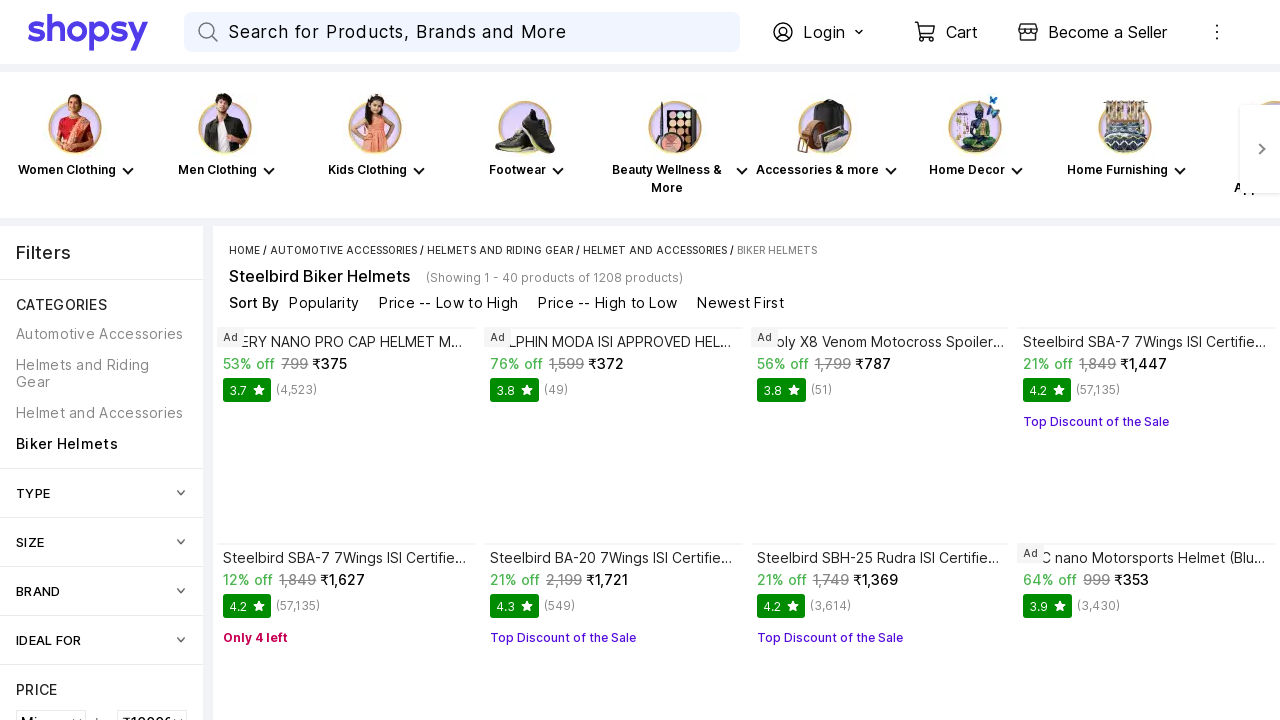

--- FILE ---
content_type: text/html; charset=utf-8
request_url: https://www.shopsy.in/automotive-accessories/helmets-and-riding-gear/helmet-and-accessories/biker-helmets/steelbird~brand/pr?sid=1mt,ztf,iv8,tih&marketplace=FLIPKART&otracker=product_breadCrumbs_Steelbird+Biker+Helmets
body_size: 53892
content:
<!DOCTYPE html><html data-loading="false" lang="en"><head><link rel="dns-prefetch" href="https://static-assets-web.flixcart.com"/><link rel="preconnect" href="https://static-assets-web.flixcart.com"/><link rel="dns-prefetch" href="https://rukminim3.flixcart.com"/><link rel="preconnect" href="https://rukminim3.flixcart.com"/><link rel="dns-prefetch" href="https://firebaseremoteconfig.googleapis.com"/><link rel="preconnect" href="https://firebaseremoteconfig.googleapis.com" crossorigin="anonymous"/><link rel="dns-prefetch" href="https://firebase.googleapis.com"/><link rel="preconnect" href="https://firebase.googleapis.com" crossorigin="anonymous"/><link rel="dns-prefetch" href="https://firebaseinstallations.googleapis.com"/><link rel="preconnect" href="https://firebaseinstallations.googleapis.com" crossorigin="anonymous"/><link rel="dns-prefetch" href="https://firebaselogging-pa.googleapis.com"/><link rel="preconnect" href="https://firebaselogging-pa.googleapis.com" crossorigin="anonymous"/><link rel="dns-prefetch" href="https://www.googletagmanager.com"/><link rel="preconnect" href="https://www.googletagmanager.com"/><link rel="dns-prefetch" href="https://analytics.google.com"/><link rel="preconnect" href="https://analytics.google.com"/><link rel="dns-prefetch" href="https://stats.g.doubleclick.net"/><link rel="preconnect" href="https://stats.g.doubleclick.net"/><link rel="preload" fetchpriority="high" as="font" href="https://static-assets-web.flixcart.com/batman-returns/batman-returns/_next/static/media/2aaf0723e720e8b9-s.p.woff2" crossorigin="anonymous"/><meta charSet="UTF-8"/><meta name="viewport" content="width=device-width, minimum-scale=1.0"/><title>Steelbird Biker Helmets - Buy Steelbird Biker Helmets Online at Best Prices In India | shopsy.in</title><meta property="al:android:url"/><meta property="al:ios:url"/><meta name="theme-color" content="#503ceb" id="themeColor"/><link rel="manifest" href="/manifest.json"/><meta name="Keywords" content="Steelbird Biker Helmets"/><meta name="Description" content="Steelbird Biker Helmets - Buy Steelbird Biker Helmets at India&#x27;s Best Online Shopping Store. Check Price in India and Shop Online. &amp;#10004; Free Shipping &amp;#10004; Cash on Delivery &amp;#10004; Best Offers"/><meta name="google-site-verification" content="csOuuQSeWBUfH-wDVagDGriLKS_JHZ6ZK05dlUIoibo"/><link rel="canonical" href="https://www.shopsy.in/automotive-accessories/helmets-and-riding-gear/helmet-and-accessories/biker-helmets/steelbird~brand/pr?sid=1mt,ztf,iv8,tih"/><meta property="og:title" content="Steelbird Biker Helmets - Buy Steelbird Biker Helmets Online at Best Prices In India | shopsy.in"/><meta name="next-head-count" content="31"/><link rel="icon" href="https://static-assets-web.flixcart.com/batman-returns/batman-returns/p/images/logo_lite-7c8246.png" type="image/png"/><link rel="manifest" href="/manifest.json"/><noscript data-n-css=""></noscript><script defer="" nomodule="" src="https://static-assets-web.flixcart.com/batman-returns/batman-returns/_next/static/chunks/polyfills-c67a75d1b6f99dc8.js"></script><script defer="" src="https://static-assets-web.flixcart.com/batman-returns/batman-returns/_next/static/chunks/1664-59685fd16af86a00.js"></script><script defer="" src="https://static-assets-web.flixcart.com/batman-returns/batman-returns/_next/static/chunks/9085-3be06d2ca51f234a.js"></script><script defer="" src="https://static-assets-web.flixcart.com/batman-returns/batman-returns/_next/static/chunks/DesktopAppBar.616e6865b76499e3.js"></script><script defer="" src="https://static-assets-web.flixcart.com/batman-returns/batman-returns/_next/static/chunks/9837.cd9cc43a3ef18860.js"></script><script defer="" src="https://static-assets-web.flixcart.com/batman-returns/batman-returns/_next/static/chunks/2273.645fadd82b51140e.js"></script><script defer="" src="https://static-assets-web.flixcart.com/batman-returns/batman-returns/_next/static/chunks/seoFooter.1664430462a2df86.js"></script><script defer="" src="https://static-assets-web.flixcart.com/batman-returns/batman-returns/_next/static/chunks/desktopFooter.2f1a4fbf9ad55453.js"></script><script src="https://static-assets-web.flixcart.com/batman-returns/batman-returns/_next/static/chunks/webpack-f5816a432f854a48.js" defer=""></script><script src="https://static-assets-web.flixcart.com/batman-returns/batman-returns/_next/static/chunks/framework-314c182fa7e2bf37.js" defer=""></script><script src="https://static-assets-web.flixcart.com/batman-returns/batman-returns/_next/static/chunks/main-f0c465734bd6264b.js" defer=""></script><script src="https://static-assets-web.flixcart.com/batman-returns/batman-returns/_next/static/chunks/pages/_app-5f9f7f552f8e51a4.js" defer=""></script><script src="https://static-assets-web.flixcart.com/batman-returns/batman-returns/_next/static/chunks/714-ae6a82169a89b9df.js" defer=""></script><script src="https://static-assets-web.flixcart.com/batman-returns/batman-returns/_next/static/chunks/9376-1fa0dc48a3b6659b.js" defer=""></script><script src="https://static-assets-web.flixcart.com/batman-returns/batman-returns/_next/static/chunks/760-eaf97176fde6d90c.js" defer=""></script><script src="https://static-assets-web.flixcart.com/batman-returns/batman-returns/_next/static/chunks/2728-e0e68f445a7e2dee.js" defer=""></script><script src="https://static-assets-web.flixcart.com/batman-returns/batman-returns/_next/static/chunks/1062-521b2b352f1a2aba.js" defer=""></script><script src="https://static-assets-web.flixcart.com/batman-returns/batman-returns/_next/static/chunks/495-6c77efbc17b12ef3.js" defer=""></script><script src="https://static-assets-web.flixcart.com/batman-returns/batman-returns/_next/static/chunks/979-f5396c85447d55d6.js" defer=""></script><script src="https://static-assets-web.flixcart.com/batman-returns/batman-returns/_next/static/chunks/3764-e184d8344b623bf2.js" defer=""></script><script src="https://static-assets-web.flixcart.com/batman-returns/batman-returns/_next/static/chunks/7475-9e587aeb88815d23.js" defer=""></script><script src="https://static-assets-web.flixcart.com/batman-returns/batman-returns/_next/static/chunks/5928-24ca7f2a16aec5db.js" defer=""></script><script src="https://static-assets-web.flixcart.com/batman-returns/batman-returns/_next/static/chunks/1273-feb104cdd3935638.js" defer=""></script><script src="https://static-assets-web.flixcart.com/batman-returns/batman-returns/_next/static/chunks/3961-2ca9961b87acfc85.js" defer=""></script><script src="https://static-assets-web.flixcart.com/batman-returns/batman-returns/_next/static/chunks/8790-010fb706009b6fe6.js" defer=""></script><script src="https://static-assets-web.flixcart.com/batman-returns/batman-returns/_next/static/chunks/2154-6bdb425314a5fce0.js" defer=""></script><script src="https://static-assets-web.flixcart.com/batman-returns/batman-returns/_next/static/chunks/4642-227fc512262d5d62.js" defer=""></script><script src="https://static-assets-web.flixcart.com/batman-returns/batman-returns/_next/static/chunks/1046-f4a265fce232429f.js" defer=""></script><script src="https://static-assets-web.flixcart.com/batman-returns/batman-returns/_next/static/chunks/2804-b9bec5f5f84479b8.js" defer=""></script><script src="https://static-assets-web.flixcart.com/batman-returns/batman-returns/_next/static/chunks/2990-53039b6a7f6cef35.js" defer=""></script><script src="https://static-assets-web.flixcart.com/batman-returns/batman-returns/_next/static/chunks/2563-20898539a57ff0b4.js" defer=""></script><script src="https://static-assets-web.flixcart.com/batman-returns/batman-returns/_next/static/chunks/3710-a9a468231d0855e0.js" defer=""></script><script src="https://static-assets-web.flixcart.com/batman-returns/batman-returns/_next/static/chunks/9140-2f99cbcf17253c3f.js" defer=""></script><script src="https://static-assets-web.flixcart.com/batman-returns/batman-returns/_next/static/chunks/3098-b90712e84818c9b3.js" defer=""></script><script src="https://static-assets-web.flixcart.com/batman-returns/batman-returns/_next/static/chunks/8555-a5611cecc1ea061a.js" defer=""></script><script src="https://static-assets-web.flixcart.com/batman-returns/batman-returns/_next/static/chunks/2928-9953deed4647fcc5.js" defer=""></script><script src="https://static-assets-web.flixcart.com/batman-returns/batman-returns/_next/static/chunks/7993-e219edde12b98e46.js" defer=""></script><script src="https://static-assets-web.flixcart.com/batman-returns/batman-returns/_next/static/chunks/8680-08f8430373456cf8.js" defer=""></script><script src="https://static-assets-web.flixcart.com/batman-returns/batman-returns/_next/static/chunks/3132-a8fcc00ff80a7d05.js" defer=""></script><script src="https://static-assets-web.flixcart.com/batman-returns/batman-returns/_next/static/chunks/6172-9804def10af0dd2a.js" defer=""></script><script src="https://static-assets-web.flixcart.com/batman-returns/batman-returns/_next/static/chunks/7258-dfda813286e5bd06.js" defer=""></script><script src="https://static-assets-web.flixcart.com/batman-returns/batman-returns/_next/static/chunks/5733-64d51c0650718186.js" defer=""></script><script src="https://static-assets-web.flixcart.com/batman-returns/batman-returns/_next/static/chunks/pages/pageHandlers/browsePage-dce7941bb85b8f7d.js" defer=""></script><script src="https://static-assets-web.flixcart.com/batman-returns/batman-returns/_next/static/EnD4oDJykb7i6ouDyCODG/_buildManifest.js" defer=""></script><script src="https://static-assets-web.flixcart.com/batman-returns/batman-returns/_next/static/EnD4oDJykb7i6ouDyCODG/_ssgManifest.js" defer=""></script><style id="react-native-stylesheet">[stylesheet-group="0"]{}
body{margin:0;}
button::-moz-focus-inner,input::-moz-focus-inner{border:0;padding:0;}
html{-ms-text-size-adjust:100%;-webkit-text-size-adjust:100%;-webkit-tap-highlight-color:rgba(0,0,0,0);}
input::-webkit-search-cancel-button,input::-webkit-search-decoration,input::-webkit-search-results-button,input::-webkit-search-results-decoration{display:none;}
[stylesheet-group="1"]{}
.css-11aywtz{-moz-appearance:textfield;-webkit-appearance:none;background-color:rgba(0,0,0,0.00);border-bottom-left-radius:0px;border-bottom-right-radius:0px;border-top-left-radius:0px;border-top-right-radius:0px;border:0 solid black;box-sizing:border-box;font:14px -apple-system,BlinkMacSystemFont,"Segoe UI",Roboto,Helvetica,Arial,sans-serif;margin:0px;padding:0px;resize:none;}
.css-146c3p1{background-color:rgba(0,0,0,0.00);border:0 solid black;box-sizing:border-box;color:rgba(0,0,0,1.00);display:inline;font:14px -apple-system,BlinkMacSystemFont,"Segoe UI",Roboto,Helvetica,Arial,sans-serif;list-style:none;margin:0px;padding:0px;position:relative;text-align:start;text-decoration:none;white-space:pre-wrap;word-wrap:break-word;}
.css-175oi2r{align-items:stretch;background-color:rgba(0,0,0,0.00);border:0 solid black;box-sizing:border-box;display:flex;flex-basis:auto;flex-direction:column;flex-shrink:0;list-style:none;margin:0px;min-height:0px;min-width:0px;padding:0px;position:relative;text-decoration:none;z-index:0;}
.css-1jxf684{background-color:rgba(0,0,0,0.00);border:0 solid black;box-sizing:border-box;color:inherit;display:inline;font:inherit;list-style:none;margin:0px;padding:0px;position:relative;text-align:inherit;text-decoration:none;white-space:inherit;word-wrap:break-word;}
.css-9pa8cd{bottom:0px;height:100%;left:0px;opacity:0;position:absolute;right:0px;top:0px;width:100%;z-index:-1;}
[stylesheet-group="2"]{}
.r-1064s9p{margin:4px;}
.r-11mg6pl{border-bottom-color:rgba(255,255,255,1.00);border-left-color:rgba(255,255,255,1.00);border-right-color:rgba(255,255,255,1.00);border-top-color:rgba(255,255,255,1.00);}
.r-13awgt0{flex:1;}
.r-13qjrpd{border-bottom-color:rgba(220,220,220,1.00);border-left-color:rgba(220,220,220,1.00);border-right-color:rgba(220,220,220,1.00);border-top-color:rgba(220,220,220,1.00);}
.r-146eth8{padding:3px;}
.r-16ig7lv{border-bottom-color:rgba(255,67,67,0.30);border-left-color:rgba(255,67,67,0.30);border-right-color:rgba(255,67,67,0.30);border-top-color:rgba(255,67,67,0.30);}
.r-17gur6a{border-bottom-left-radius:0px;border-bottom-right-radius:0px;border-top-left-radius:0px;border-top-right-radius:0px;}
.r-1867qdf{border-bottom-left-radius:16px;border-bottom-right-radius:16px;border-top-left-radius:16px;border-top-right-radius:16px;}
.r-18c69zk{border-bottom-left-radius:100px;border-bottom-right-radius:100px;border-top-left-radius:100px;border-top-right-radius:100px;}
.r-18wqcmx{border-bottom-color:rgba(241,242,244,1.00);border-left-color:rgba(241,242,244,1.00);border-right-color:rgba(241,242,244,1.00);border-top-color:rgba(241,242,244,1.00);}
.r-19c4wll{border-bottom-color:rgba(8,140,0,0.16);border-left-color:rgba(8,140,0,0.16);border-right-color:rgba(8,140,0,0.16);border-top-color:rgba(8,140,0,0.16);}
.r-1awa8pu{border-bottom-color:rgba(101,119,134,1.00);border-left-color:rgba(101,119,134,1.00);border-right-color:rgba(101,119,134,1.00);border-top-color:rgba(101,119,134,1.00);}
.r-1b4krfo{border-bottom-color:rgba(174,173,173,1.00);border-left-color:rgba(174,173,173,1.00);border-right-color:rgba(174,173,173,1.00);border-top-color:rgba(174,173,173,1.00);}
.r-1d4xg89{border-bottom-color:rgba(170,184,194,1.00);border-left-color:rgba(170,184,194,1.00);border-right-color:rgba(170,184,194,1.00);border-top-color:rgba(170,184,194,1.00);}
.r-1d9yedq{flex:0;}
.r-1dedoh8{border-bottom-left-radius:9px;border-bottom-right-radius:9px;border-top-left-radius:9px;border-top-right-radius:9px;}
.r-1dqxon3{overflow-x:auto;overflow-y:auto;}
.r-1dumxj3{margin:2px;}
.r-1dzdj1l{border-bottom-left-radius:10px;border-bottom-right-radius:10px;border-top-left-radius:10px;border-top-right-radius:10px;}
.r-1esy7ga{border-bottom-color:rgba(255,67,67,1.00);border-left-color:rgba(255,67,67,1.00);border-right-color:rgba(255,67,67,1.00);border-top-color:rgba(255,67,67,1.00);}
.r-1f0042m{border-bottom-left-radius:5px;border-bottom-right-radius:5px;border-top-left-radius:5px;border-top-right-radius:5px;}
.r-1fdo3w0{margin:16px;}
.r-1fl5uoa{border-bottom-color:rgba(234,233,231,1.00);border-left-color:rgba(234,233,231,1.00);border-right-color:rgba(234,233,231,1.00);border-top-color:rgba(234,233,231,1.00);}
.r-1fuqb1j{border-bottom-left-radius:24px;border-bottom-right-radius:24px;border-top-left-radius:24px;border-top-right-radius:24px;}
.r-1gb1gic{border-bottom-left-radius:23px;border-bottom-right-radius:23px;border-top-left-radius:23px;border-top-right-radius:23px;}
.r-1h84pjw{border-bottom-left-radius:25px;border-bottom-right-radius:25px;border-top-left-radius:25px;border-top-right-radius:25px;}
.r-1hh5xib{border-bottom-color:rgba(42,85,229,1.00);border-left-color:rgba(42,85,229,1.00);border-right-color:rgba(42,85,229,1.00);border-top-color:rgba(42,85,229,1.00);}
.r-1hx02mm{border-bottom-color:rgba(255,255,255,0.00);border-left-color:rgba(255,255,255,0.00);border-right-color:rgba(255,255,255,0.00);border-top-color:rgba(255,255,255,0.00);}
.r-1iab0hd{flex:0.82;}
.r-1j16mh1{border-bottom-left-radius:100%;border-bottom-right-radius:100%;border-top-left-radius:100%;border-top-right-radius:100%;}
.r-1jkafct{border-bottom-left-radius:2px;border-bottom-right-radius:2px;border-top-left-radius:2px;border-top-right-radius:2px;}
.r-1jwulwa{overflow-x:scroll;overflow-y:scroll;}
.r-1jyn79y{border-bottom-color:rgba(0,150,136,1.00);border-left-color:rgba(0,150,136,1.00);border-right-color:rgba(0,150,136,1.00);border-top-color:rgba(0,150,136,1.00);}
.r-1k9g4g2{border-bottom-color:rgba(224,224,224,1.00);border-left-color:rgba(224,224,224,1.00);border-right-color:rgba(224,224,224,1.00);border-top-color:rgba(224,224,224,1.00);}
.r-1kv57cf{border-bottom-color:rgba(219,219,219,1.00);border-left-color:rgba(219,219,219,1.00);border-right-color:rgba(219,219,219,1.00);border-top-color:rgba(219,219,219,1.00);}
.r-1lgzdn1{flex:0.35;}
.r-1ljnxy{border-bottom-width:0.7px;border-left-width:0.7px;border-right-width:0.7px;border-top-width:0.7px;}
.r-1llaxt6{border-bottom-left-radius:30px;border-bottom-right-radius:30px;border-top-left-radius:30px;border-top-right-radius:30px;}
.r-1m7mu0x{border-bottom-left-radius:36px;border-bottom-right-radius:36px;border-top-left-radius:36px;border-top-right-radius:36px;}
.r-1mbl9jf{border-bottom-width:0.5px;border-left-width:0.5px;border-right-width:0.5px;border-top-width:0.5px;}
.r-1mndk5m{flex:0.3;}
.r-1mxhqmb{border-bottom-left-radius:11px;border-bottom-right-radius:11px;border-top-left-radius:11px;border-top-right-radius:11px;}
.r-1oqcu8e{padding:15px;}
.r-1p1xlso{border-bottom-left-radius:2.5px;border-bottom-right-radius:2.5px;border-top-left-radius:2.5px;border-top-right-radius:2.5px;}
.r-1pcd2l5{padding:20px;}
.r-1phboty{border-bottom-style:solid;border-left-style:solid;border-right-style:solid;border-top-style:solid;}
.r-1q9bdsx{border-bottom-left-radius:12px;border-bottom-right-radius:12px;border-top-left-radius:12px;border-top-right-radius:12px;}
.r-1qq2a9e{flex:0.65;}
.r-1ra5ppe{flex:0.12;}
.r-1rf8fdq{border-bottom-width:1.5px;border-left-width:1.5px;border-right-width:1.5px;border-top-width:1.5px;}
.r-1s2fzes{flex:6;}
.r-1sp51qo{padding:10px;}
.r-1tw7wh{border-bottom-left-radius:50px;border-bottom-right-radius:50px;border-top-left-radius:50px;border-top-right-radius:50px;}
.r-1udh08x{overflow-x:hidden;overflow-y:hidden;}
.r-1un5n4g{margin:1px;}
.r-1uu6nss{padding:5px;}
.r-1x463ub{border-bottom-color:rgba(80,60,235,1.00);border-left-color:rgba(80,60,235,1.00);border-right-color:rgba(80,60,235,1.00);border-top-color:rgba(80,60,235,1.00);}
.r-1xdrp6k{border-bottom-left-radius:0.1px;border-bottom-right-radius:0.1px;border-top-left-radius:0.1px;border-top-right-radius:0.1px;}
.r-1xfd6ze{border-bottom-left-radius:8px;border-bottom-right-radius:8px;border-top-left-radius:8px;border-top-right-radius:8px;}
.r-1xutcf9{padding:40px;}
.r-1yadl64{border-bottom-width:0px;border-left-width:0px;border-right-width:0px;border-top-width:0px;}
.r-1yav64w{border-bottom-color:rgba(245,245,245,1.00);border-left-color:rgba(245,245,245,1.00);border-right-color:rgba(245,245,245,1.00);border-top-color:rgba(245,245,245,1.00);}
.r-1ylenci{border-bottom-left-radius:15px;border-bottom-right-radius:15px;border-top-left-radius:15px;border-top-right-radius:15px;}
.r-1yqt1xu{border-bottom-color:rgba(135,135,135,1.00);border-left-color:rgba(135,135,135,1.00);border-right-color:rgba(135,135,135,1.00);border-top-color:rgba(135,135,135,1.00);}
.r-42olwf{border-bottom-color:rgba(0,0,0,0.00);border-left-color:rgba(0,0,0,0.00);border-right-color:rgba(0,0,0,0.00);border-top-color:rgba(0,0,0,0.00);}
.r-4a18lf{border-bottom-color:rgba(255,0,0,1.00);border-left-color:rgba(255,0,0,1.00);border-right-color:rgba(255,0,0,1.00);border-top-color:rgba(255,0,0,1.00);}
.r-4qswn0{border-bottom-color:rgba(233,233,233,1.00);border-left-color:rgba(233,233,233,1.00);border-right-color:rgba(233,233,233,1.00);border-top-color:rgba(233,233,233,1.00);}
.r-4qtqp9{display:inline-block;}
.r-5kz9s3{border-bottom-color:rgba(240,240,240,1.00);border-left-color:rgba(240,240,240,1.00);border-right-color:rgba(240,240,240,1.00);border-top-color:rgba(240,240,240,1.00);}
.r-5scogr{margin:6px;}
.r-60ke3l{border-bottom-color:rgba(0,128,0,1.00);border-left-color:rgba(0,128,0,1.00);border-right-color:rgba(0,128,0,1.00);border-top-color:rgba(0,128,0,1.00);}
.r-68yqgm{border-bottom-color:rgba(235,0,41,1.00);border-left-color:rgba(235,0,41,1.00);border-right-color:rgba(235,0,41,1.00);border-top-color:rgba(235,0,41,1.00);}
.r-6koalj{display:flex;}
.r-6ncur5{border-bottom-left-radius:18px;border-bottom-right-radius:18px;border-top-left-radius:18px;border-top-right-radius:18px;}
.r-6t2glc{border-bottom-left-radius:40px;border-bottom-right-radius:40px;border-top-left-radius:40px;border-top-right-radius:40px;}
.r-70cc7c{flex:0.18;}
.r-791edh{flex:auto;}
.r-9dy5uf{border-bottom-color:rgba(220,223,230,1.00);border-left-color:rgba(220,223,230,1.00);border-right-color:rgba(220,223,230,1.00);border-top-color:rgba(220,223,230,1.00);}
.r-9x6qib{border-bottom-color:rgba(204,214,221,1.00);border-left-color:rgba(204,214,221,1.00);border-right-color:rgba(204,214,221,1.00);border-top-color:rgba(204,214,221,1.00);}
.r-a1yn9n{border-bottom-left-radius:28px;border-bottom-right-radius:28px;border-top-left-radius:28px;border-top-right-radius:28px;}
.r-by8dw1{margin:24px;}
.r-cdmcib{border-bottom-left-radius:3px;border-bottom-right-radius:3px;border-top-left-radius:3px;border-top-right-radius:3px;}
.r-crgep1{margin:0px;}
.r-d045u9{border-bottom-width:2px;border-left-width:2px;border-right-width:2px;border-top-width:2px;}
.r-d23pfw{padding:24px;}
.r-dta0w2{flex:2;}
.r-edyy15{padding:8px;}
.r-eg6o18{border-bottom-style:dashed;border-left-style:dashed;border-right-style:dashed;border-top-style:dashed;}
.r-fx7oqy{border-bottom-color:rgba(0,0,255,1.00);border-left-color:rgba(0,0,255,1.00);border-right-color:rgba(0,0,255,1.00);border-top-color:rgba(0,0,255,1.00);}
.r-gu4u06{border-bottom-color:rgba(228,231,237,1.00);border-left-color:rgba(228,231,237,1.00);border-right-color:rgba(228,231,237,1.00);border-top-color:rgba(228,231,237,1.00);}
.r-hv52eu{margin:12px;}
.r-hwh8t1{margin:8px;}
.r-ijvndu{border-bottom-color:rgba(226,241,255,1.00);border-left-color:rgba(226,241,255,1.00);border-right-color:rgba(226,241,255,1.00);border-top-color:rgba(226,241,255,1.00);}
.r-irekze{border-bottom-color:rgba(232,153,16,1.00);border-left-color:rgba(232,153,16,1.00);border-right-color:rgba(232,153,16,1.00);border-top-color:rgba(232,153,16,1.00);}
.r-jgcjvd{margin:10px;}
.r-kdyh1x{border-bottom-left-radius:6px;border-bottom-right-radius:6px;border-top-left-radius:6px;border-top-right-radius:6px;}
.r-kgf08f{flex:5;}
.r-krxsd3{display:-webkit-box;}
.r-lgvlli{flex:3;}
.r-ljlyxy{border-bottom-color:rgba(8,140,0,1.00);border-left-color:rgba(8,140,0,1.00);border-right-color:rgba(8,140,0,1.00);border-top-color:rgba(8,140,0,1.00);}
.r-n370w6{margin:5px;}
.r-ngpvxi{border-bottom-left-radius:3.5px;border-bottom-right-radius:3.5px;border-top-left-radius:3.5px;border-top-right-radius:3.5px;}
.r-nsbfu8{padding:16px;}
.r-qpntkw{padding:6px;}
.r-qwd59z{border-bottom-left-radius:1px;border-bottom-right-radius:1px;border-top-left-radius:1px;border-top-right-radius:1px;}
.r-rrdcyn{border-bottom-color:rgba(150,150,150,1.00);border-left-color:rgba(150,150,150,1.00);border-right-color:rgba(150,150,150,1.00);border-top-color:rgba(150,150,150,1.00);}
.r-rs99b7{border-bottom-width:1px;border-left-width:1px;border-right-width:1px;border-top-width:1px;}
.r-ry2h4h{border-bottom-color:rgba(204,204,204,1.00);border-left-color:rgba(204,204,204,1.00);border-right-color:rgba(204,204,204,1.00);border-top-color:rgba(204,204,204,1.00);}
.r-s7otka{border-bottom-style:dotted;border-left-style:dotted;border-right-style:dotted;border-top-style:dotted;}
.r-t23y2h{border-bottom-left-radius:14px;border-bottom-right-radius:14px;border-top-left-radius:14px;border-top-right-radius:14px;}
.r-t60dpp{padding:0px;}
.r-tuq35u{padding:4px;}
.r-ub6tad{padding:1px;}
.r-ugvmm4{border-bottom-width:1.2px;border-left-width:1.2px;border-right-width:1.2px;border-top-width:1.2px;}
.r-upzjvv{border-bottom-color:rgba(194,194,194,1.00);border-left-color:rgba(194,194,194,1.00);border-right-color:rgba(194,194,194,1.00);border-top-color:rgba(194,194,194,1.00);}
.r-ve2vwf{border-bottom-color:rgba(234,234,234,1.00);border-left-color:rgba(234,234,234,1.00);border-right-color:rgba(234,234,234,1.00);border-top-color:rgba(234,234,234,1.00);}
.r-vz6z0g{border-bottom-color:rgba(250,250,250,1.00);border-left-color:rgba(250,250,250,1.00);border-right-color:rgba(250,250,250,1.00);border-top-color:rgba(250,250,250,1.00);}
.r-xoduu5{display:inline-flex;}
.r-xyw6el{padding:12px;}
.r-y47klf{border-bottom-left-radius:20px;border-bottom-right-radius:20px;border-top-left-radius:20px;border-top-right-radius:20px;}
.r-ywje51{margin:auto;}
.r-z2wwpe{border-bottom-left-radius:4px;border-bottom-right-radius:4px;border-top-left-radius:4px;border-top-right-radius:4px;}
.r-zhp00w{padding:2px;}
[stylesheet-group="2.1"]{}
.r-1009s2o{margin-bottom:15px;margin-top:15px;}
.r-11f147o{padding-bottom:8px;padding-top:8px;}
.r-11gswi8{padding-left:3px;padding-right:3px;}
.r-11o76bp{padding-bottom:1px;padding-top:1px;}
.r-12fjvz8{margin-left:-6px;margin-right:-6px;}
.r-12kyg2d{margin-bottom:16px;margin-top:16px;}
.r-12ro73q{margin-left:3px;margin-right:3px;}
.r-140ww7k{margin-bottom:40px;margin-top:40px;}
.r-14mg64r{margin-left:24px;margin-right:24px;}
.r-1537yvj{margin-left:4px;margin-right:4px;}
.r-1559e4e{padding-bottom:2px;padding-top:2px;}
.r-17q4wm6{margin-left:5px;margin-right:5px;}
.r-184id4b{margin-bottom:12px;margin-top:12px;}
.r-18c5d7m{padding-left:6px;padding-right:6px;}
.r-19h0kl5{margin-left:32px;margin-right:32px;}
.r-1d7mnkm{padding-bottom:15px;padding-top:15px;}
.r-1e084wi{padding-left:0px;padding-right:0px;}
.r-1e5xgxu{padding-left:1px;padding-right:1px;}
.r-1fkl15p{padding-left:32px;padding-right:32px;}
.r-1j93nrh{margin-left:0px;margin-right:0px;}
.r-1kti4dy{padding-left:25px;padding-right:25px;}
.r-1la3zjv{padding-bottom:18px;padding-top:18px;}
.r-1m1l54l{padding-left:11px;padding-right:11px;}
.r-1mkv55d{padding-bottom:0px;padding-top:0px;}
.r-1ml3abn{padding-bottom:14px;padding-top:14px;}
.r-1mmae3n{padding-bottom:12px;padding-top:12px;}
.r-1ntr0p{padding-left:5px;padding-right:5px;}
.r-1p4mezk{margin-left:18px;margin-right:18px;}
.r-1pdvg5x{margin-left:1px;margin-right:1px;}
.r-1s5swlz{padding-bottom:9px;padding-top:9px;}
.r-1ubuhtd{padding-left:10px;padding-right:10px;}
.r-1vfoif{margin-left:25px;margin-right:25px;}
.r-1w1oxbu{margin-left:6px;margin-right:6px;}
.r-1xpp3t0{margin-left:16px;margin-right:16px;}
.r-1xuzw63{margin-bottom:2px;margin-top:2px;}
.r-1y6u10y{margin-bottom:20px;margin-top:20px;}
.r-1yd117h{padding-bottom:7px;padding-top:7px;}
.r-284m6k{padding-left:18px;padding-right:18px;}
.r-2psd3c{margin-left:-20px;margin-right:-20px;}
.r-3o4zer{padding-left:12px;padding-right:12px;}
.r-3pj75a{padding-left:16px;padding-right:16px;}
.r-5o2xco{margin-bottom:5px;margin-top:5px;}
.r-8dgmk1{margin-left:8px;margin-right:8px;}
.r-a3o736{margin-left:60px;margin-right:60px;}
.r-a7330m{padding-bottom:30px;padding-top:30px;}
.r-bhtmuz{margin-left:20px;margin-right:20px;}
.r-bplmwz{margin-bottom:10px;margin-top:10px;}
.r-bx70bn{margin-bottom:8px;margin-top:8px;}
.r-c6ipad{padding-left:7px;padding-right:7px;}
.r-cnw61z{padding-bottom:4px;padding-top:4px;}
.r-cxgwc0{padding-left:24px;padding-right:24px;}
.r-dd0y9b{padding-bottom:20px;padding-top:20px;}
.r-ddtstp{margin-bottom:0px;margin-top:0px;}
.r-e51qtw{padding-bottom:25px;padding-top:25px;}
.r-f8sm7e{margin-left:auto;margin-right:auto;}
.r-gu64tb{padding-left:14px;padding-right:14px;}
.r-is05cd{padding-left:8px;padding-right:8px;}
.r-jusfrs{margin-left:12px;margin-right:12px;}
.r-l00any{margin-bottom:4px;margin-top:4px;}
.r-lcslpx{margin-left:10px;margin-right:10px;}
.r-lzsi8w{padding-left:2px;padding-right:2px;}
.r-n7gxbd{padding-left:4px;padding-right:4px;}
.r-rehuqn{padding-bottom:5px;padding-top:5px;}
.r-s49dbf{margin-bottom:1px;margin-top:1px;}
.r-u9wvl5{padding-left:20px;padding-right:20px;}
.r-ubg91z{padding-left:15px;padding-right:15px;}
.r-vuvdlw{padding-bottom:6px;padding-top:6px;}
.r-w7s2jr{padding-bottom:16px;padding-top:16px;}
.r-wnp491{margin-left:2px;margin-right:2px;}
.r-ws14{margin-bottom:6px;margin-top:6px;}
.r-xjggfu{padding-bottom:3px;padding-top:3px;}
.r-ytbthy{padding-bottom:10px;padding-top:10px;}
.r-zo2zu6{padding-bottom:24px;padding-top:24px;}
[stylesheet-group="2.2"]{}
.r-10s2tm5{left:0%;}
.r-16o8guy{right:100%;}
.r-7abkiw{border-bottom-left-radius:3px;}
.r-bmqcmt{padding-right:14px;}
.r-dqe1q{right:0%;}
.r-g7gakw{border-bottom-right-radius:3px;}
.r-q86fao{padding-left:14px;}
.r-rci37q{left:100%;}
[stylesheet-group="3"]{}
.r-100vyta{margin-top:7px;}
.r-101sy47{border-bottom-left-radius:2px;}
.r-102gzdx{height:52px;}
.r-105ug2t{pointer-events:auto!important;}
.r-109y4c4{height:1px;}
.r-10ahfku{z-index:11;}
.r-10b5y5f{letter-spacing:1.4px;}
.r-10fj5tc{margin-top:48px;}
.r-10g5efv{width:4px;}
.r-10gryf7{min-height:56px;}
.r-10m4y11{height:174px;}
.r-10ptun7{height:16px;}
.r-10qgsqd{height:41px;}
.r-10sqg0u{margin-bottom:1px;}
.r-10v3vxq{transform:scaleX(-1);}
.r-10x49cs{font-size:10px;}
.r-10xqauy{padding-top:env(safe-area-inset-top);}
.r-10yl4k{line-height:21px;}
.r-114ovsg{border-right-color:rgba(0,0,0,0.00);}
.r-117bsoe{margin-bottom:20px;}
.r-11c0sde{margin-top:24px;}
.r-11hsput{min-height:528px;}
.r-11j9u27{visibility:hidden;}
.r-11mpjr4{background-color:rgba(223,223,223,1.00);}
.r-11ubs0h{background-color:rgba(0,0,0,0.70);}
.r-11udlyb{background-color:rgba(0,150,136,1.00);}
.r-11vk46d{-webkit-text-decoration-color:rgba(33,33,33,1.00);text-decoration-color:rgba(33,33,33,1.00);}
.r-11wrixw{margin-left:0px;}
.r-11x0aun{background-color:rgba(255,88,0,1.00);}
.r-11yh6sk{overflow-x:hidden;}
.r-127yr9i{color:rgba(65,178,131,1.00);}
.r-12a4fnb{border-bottom-width:10px;}
.r-12atlq6{left:-6px;}
.r-12c3ph5{opacity:0.4;}
.r-12e0a8i{margin-right:18px;}
.r-12gph82{border-top-color:rgba(240,240,240,1.00);}
.r-12o2bb7{height:102px;}
.r-12pp1o0{top:5px;}
.r-12qj8rz{padding-top:7.2px;}
.r-12rgx7y{width:7px;}
.r-12rm3iy{color:rgba(0,0,0,0.87);}
.r-12rqra3{padding-bottom:6px;}
.r-12se7om{background-color:rgba(8,140,0,1.00);}
.r-12ubb6f{margin-left:-6px;}
.r-12vffkv>*{pointer-events:auto;}
.r-12vffkv{pointer-events:none!important;}
.r-12ym1je{width:18px;}
.r-12zb1j4{margin-right:7px;}
.r-131miar{padding-top:18px;}
.r-131xog0{width:38px;}
.r-132bva{height:180px;}
.r-135wba7{line-height:24px;}
.r-136ngej{background-color:rgba(2,141,99,1.00);}
.r-136ojw6{z-index:2;}
.r-13962oa{background-color:rgba(255,234,237,1.00);}
.r-13aq9py{animation-name:r-1iq689l;}
.r-13doiri{box-shadow:0px 1px 3px rgba(135,135,135,0.16);}
.r-13gvty3{padding-top:6px;}
.r-13hce6t{margin-left:4px;}
.r-13iz6x8{height:29.8px;}
.r-13kc5u0{margin-left:1px;}
.r-13l2t4g{border-right-width:1px;}
.r-13nqf9o{right:6px;}
.r-13qz1uu{width:100%;}
.r-13svox8{min-height:215px;}
.r-13tjlyg{transition-duration:0.1s;}
.r-13uqrnb{font-style:normal;}
.r-13wfysu{-webkit-text-decoration-line:none;text-decoration-line:none;}
.r-13yce4e{border-top-width:0px;}
.r-13yew0m{color:rgba(244,67,54,1.00);}
.r-1407c3c{width:35px;}
.r-142tt33{-webkit-text-decoration-line:line-through;text-decoration-line:line-through;}
.r-146iojx{max-width:300px;}
.r-1472mwg{height:24px;}
.r-14gqq1x{margin-top:4px;}
.r-14iuakf{color:rgba(66,66,66,1.00);}
.r-14lw9ot{background-color:rgba(255,255,255,1.00);}
.r-14q5wjw{padding-right:2px;}
.r-14qjzug{max-width:250px;}
.r-14sbq61{background-color:rgba(33,150,243,1.00);}
.r-14taxks{width:196px;}
.r-14yzgew{line-height:18px;}
.r-150rngu{-webkit-overflow-scrolling:touch;}
.r-156q2ks{margin-top:10px;}
.r-15d164r{margin-bottom:10px;}
.r-15e5vws{min-height:220px;}
.r-15es1yf{background-color:rgba(56,142,60,1.00);}
.r-15l2il0{color:rgba(216,57,69,1.00);}
.r-15pk7w6{box-shadow:0px 2px 4px rgba(0,0,0,0.20);}
.r-15pr6ys{font-family:roboto;}
.r-15rplvt{height:88.2px;}
.r-15tlzdg{max-width:170px;}
.r-15x9tvv{background-color:rgba(255,235,59,1.00);}
.r-15ysp7h{min-height:32px;}
.r-15zeulg{padding-top:3px;}
.r-15zivkp{margin-bottom:4px;}
.r-15zx4ds{height:360px;}
.r-1617s4o{box-shadow:0px 1px 1.5px rgba(0, 0, 0, 0.12);}
.r-161ttwi{left:12px;}
.r-162eet2{margin-left:7px;}
.r-163s52v{box-shadow:0px 1px 4px rgba(0,0,0,0.20);}
.r-1677hl4{top:6px;}
.r-16byyw4{width:175px;}
.r-16dba41{font-weight:400;}
.r-16eto9q{width:12px;}
.r-16l9doz{height:auto;}
.r-16p4e1x{transform:scale(2);}
.r-16xksha{flex-grow:2;}
.r-16y2uox{flex-grow:1;}
.r-170w6zn{bottom:4px;}
.r-173mn98{align-self:flex-end;}
.r-173mzie{transform:scaleY(-1);}
.r-176fswd{transform:translateX(-50%) translateY(-50%);}
.r-1777fci{justify-content:center;}
.r-17bb2tj{animation-duration:0.75s;}
.r-17grq5a{margin-right:-8px;}
.r-17hd0rf{box-shadow:0 -1px 3px 0 rgba(0,0,0,0.15);}
.r-17hmhgr{transform:rotate(45deg);}
.r-17leim2{background-repeat:repeat;}
.r-17neqrl{min-height:155px;}
.r-17s69kh{background-size:30px 30px;}
.r-17s6mgv{justify-content:flex-end;}
.r-17sp8yy{height:35px;}
.r-17tb59b{opacity:0.7;}
.r-17tloay{opacity:0.6;}
.r-181cgdy{width:77px;}
.r-181nvr4{left:60px;}
.r-183gjk9{color:rgba(75,181,80,1.00);}
.r-184en5c{z-index:1;}
.r-18g7n2e{background-color:rgba(204,182,122,1.00);}
.r-18kxxzh{flex-grow:0;}
.r-18p6if4{border-right-width:2px;}
.r-18t6evl{bottom:1px;}
.r-18tzken{width:56px;}
.r-18u37iz{flex-direction:row;}
.r-18wd4mo{border-bottom-color:rgba(204,204,204,1.00);}
.r-18yzcnr{height:22px;}
.r-190zpe6{top:114px;}
.r-19328qt{transform:rotate(135deg);}
.r-193dp3{margin-left:3px;}
.r-194yyr7{box-shadow:1px 1px 1px rgba(169,169,169,0.60);}
.r-19554kt{width:90px;}
.r-195d4m8{height:46px;}
.r-1994huj{bottom:32px;}
.r-199wky7{width:30px;}
.r-19einr3{margin-right:9px;}
.r-19f0809{background-color:rgba(232,241,255,1.00);}
.r-19gegkz{padding-right:5px;}
.r-19h5ruw{margin-top:15px;}
.r-19hcixa{height:108px;}
.r-19i43ro{margin-top:-1px;}
.r-19jwwxa{background-color:rgba(102,102,102,0.40);}
.r-19l42nc{background-color:rgba(228,250,232,1.00);}
.r-19lq7b1{top:16px;}
.r-19mqnvc{min-width:160px;}
.r-19qrga8{margin-top:3px;}
.r-19sur4y{border-bottom-color:rgba(0,0,0,0.15);}
.r-19u6a5r{margin-left:12px;}
.r-19upqg2{right:35px;}
.r-19wmn03{width:20px;}
.r-19yat4t{padding-bottom:15px;}
.r-19yznuf{min-height:52px;}
.r-19z077z{touch-action:none;}
.r-1a2mami{margin-left:65px;}
.r-1a2p6p6{-webkit-text-decoration-style:solid;text-decoration-style:solid;}
.r-1a2q9ou{color:rgba(17,17,18,1.00);}
.r-1a8r3js{margin-bottom:11px;}
.r-1abnn5w{animation-play-state:paused;}
.r-1acj5em{box-shadow:1px 0px 3px rgba(0,0,0,0.16);}
.r-1acpoxo{width:36px;}
.r-1ah4tor{padding-right:20px;}
.r-1aiqnjv{font-family:monospace,monospace;}
.r-1akm30i{line-height:13px;}
.r-1akxima{width:85%;}
.r-1anhcgc{left:13px;}
.r-1aockid{width:40px;}
.r-1aqlll8{left:-15px;}
.r-1armvtb{font-size:8px;}
.r-1awozwy{align-items:center;}
.r-1ax5ac2{transform:rotate(-45deg);}
.r-1ay1djp{animation-duration:1s;}
.r-1b2z7po{width:59px;}
.r-1b43r93{font-size:14px;}
.r-1b4acte{background-color:rgba(199,0,85,1.00);}
.r-1b64pib{color:rgba(42,85,229,1.00);}
.r-1b7u577{margin-right:12px;}
.r-1b94p3d{width:15px;}
.r-1bb2f9d{box-shadow:1px 1px 8px 0 rgba(0,0,0,.2);}
.r-1bhj5aa{color:rgba(16,137,52,1.00);}
.r-1blnp2b{width:72px;}
.r-1bo11z6{bottom:18px;}
.r-1bo5ta7{color:rgba(0,0,0,0.60);}
.r-1bq57o9{margin-top:-2px;}
.r-1btoxpd{color:rgba(113,116,120,1.00);}
.r-1bxz3nj{background-color:rgba(129,129,129,1.00);}
.r-1bymd8e{margin-top:2px;}
.r-1c1gj4h{border-top-color:rgba(0,0,0,0.00);}
.r-1c2x1hg{background-color:rgba(239,252,241,1.00);}
.r-1c4mltk{width:112px;}
.r-1c6unfx{forced-color-adjust:none;}
.r-1c7ggc8{right:-2px;}
.r-1c8i11{min-width:60px;}
.r-1cad53l{margin-bottom:14px;}
.r-1ceczpf{min-height:24px;}
.r-1cfft8n{box-shadow:0px 1px 3px rgba(0,0,0,0.16);}
.r-1cihpww{box-shadow:0px 0px 2px 0px rgba(33,33,33,0.16);}
.r-1cl3qjq{color:rgba(233,19,83,1.00);}
.r-1cp5hu2{bottom:72px;}
.r-1cq3vpq{max-height:108px;}
.r-1cvj4g8{margin-top:1px;}
.r-1cw70qg{background-color:rgba(211,47,47,1.00);}
.r-1cwl3u0{line-height:16px;}
.r-1cxpm96{color:rgba(220,220,220,1.00);}
.r-1czng90{box-shadow:0px 0px 2px 0px rgba(0,0,0,0.16);}
.r-1d09ksm{align-items:baseline;}
.r-1d0vh0v{bottom:9px;}
.r-1d2f490{left:0px;}
.r-1d48tmi{margin-right:-10px;}
.r-1d4mawv{margin-right:4px;}
.r-1d51hz7{1:[object Object];}
.r-1d5kdc7{flex-direction:column-reverse;}
.r-1d7fvdj{justify-content:space-evenly;}
.r-1ddef8g{-webkit-text-decoration-line:underline;text-decoration-line:underline;}
.r-1dernwh{height:70%;}
.r-1djanx5{letter-spacing:0.21px;}
.r-1dpkw9{letter-spacing:0.3px;}
.r-1dpl46z{border-bottom-right-radius:4px;}
.r-1dsia8u{padding-left:3px;}
.r-1dupt2p{color:rgba(40,116,240,1.00);}
.r-1dxsmud{border-left-width:8px;}
.r-1dzvdtw{background-color:rgba(255,255,255,0.60);}
.r-1e6yznf{margin-top:-6px;}
.r-1e84no7{width:348px;}
.r-1ebgqk7{bottom:10px;}
.r-1ei5mc7{cursor:inherit;}
.r-1enofrn{font-size:12px;}
.r-1et8rh5{font-family:Roboto, Helvetica, Arial, sans-serif;}
.r-1euycsn{flex-direction:row-reverse;}
.r-1ewcgjf{box-shadow:0px 1px 3px rgba(0,0,0,0.5);}
.r-1ewlvqg{height:75px;}
.r-1ey2ra3{width:70px;}
.r-1f12m5q{left:14px;}
.r-1f12yv3{min-height:154px;}
.r-1f3izhi{right:-12px;}
.r-1f3yodg{transform:translateX(0px) translateY(8px);}
.r-1f529hi{line-height:14px;}
.r-1f5deap{color:rgba(44,44,44,1.00);}
.r-1f6r7vd{margin-left:5px;}
.r-1f720gc{width:50%;}
.r-1f9ekv8{color:rgba(155,155,155,1.00);}
.r-1fdnko3{background-color:rgba(0,0,0,0.75);}
.r-1ff274t{text-align:right;}
.r-1ff5aok{right:20px;}
.r-1fn3lry{border-bottom-color:rgba(238,238,238,1.00);}
.r-1fnot1l{max-width:240px;}
.r-1fo40xd{top:80px;}
.r-1fq1anb{bottom:60px;}
.r-1fq43b1{flex-basis:100%;}
.r-1g40b8q{z-index:3;}
.r-1g5du62{background-color:rgba(0,140,0,1.00);}
.r-1g6456j{background-color:rgba(255,0,0,1.00);}
.r-1g72jgq{color:rgba(69,185,90,1.00);}
.r-1g7fiml{height:30px;}
.r-1g80hic{opacity:0.8;}
.r-1g86td5{letter-spacing:0.015px;}
.r-1g94qm0{margin-top:5px;}
.r-1ge4m1w{color:rgba(45,84,223,1.00);}
.r-1gig8n{max-height:59px;}
.r-1gkfh8e{font-size:11px;}
.r-1glkqn6{width:80px;}
.r-1h0z5md{justify-content:flex-start;}
.r-1h2t8mc{width:0px;}
.r-1h3ijdo{height:53px;}
.r-1h3nv3g{height:73px;}
.r-1h7g6bg{color:rgba(135,135,135,1.00);}
.r-1h8ys4a{padding-top:4px;}
.r-1ha4jm4{align-self:auto;}
.r-1habvwh{align-items:flex-start;}
.r-1hfyk0a{padding-left:10px;}
.r-1hjwoze{height:18px;}
.r-1hlnpa{height:3px;}
.r-1htx310{width:1334px;}
.r-1hvjb8t{padding-right:4px;}
.r-1i10wst{font-size:18px;}
.r-1i18i6v{background-color:rgba(255,241,118,1.00);}
.r-1i41wj3{margin-right:46px;}
.r-1i6wzkk{-moz-transition-property:opacity;-webkit-transition-property:opacity;transition-property:opacity;}
.r-1i9qp3d{bottom:6px;}
.r-1ielgck{animation-duration:300ms;}
.r-1ifrmw8{margin-right:3px;}
.r-1ifxtd0{margin-bottom:16px;}
.r-1iih0mj{border-right-color:rgba(255,255,255,1.00);}
.r-1ik5qf4{max-width:500px;}
.r-1ikidpy{letter-spacing:0.5px;}
.r-1iln25a{word-wrap:normal;}
.r-1ilthqr{background-color:rgba(243,246,255,1.00);}
.r-1inkyih{font-size:17px;}
.r-1inuy60{padding-bottom:5px;}
.r-1ipdirp{height:138px;}
.r-1ipicw7{width:300px;}
.r-1iqfa7g{min-height:1px;}
.r-1itvciq{background-color:rgba(42,85,229,1.00);}
.r-1iud8zs{height:50px;}
.r-1iusvr4{flex-basis:0px;}
.r-1iww7jx{width:28px;}
.r-1iymjk7{border-top-left-radius:2px;}
.r-1iznev0{height:88px;}
.r-1j08vqj{margin-right:36px;}
.r-1j2wfwj{max-width:275px;}
.r-1j796fw{top:85%;}
.r-1j7c4sc{box-shadow:0px 0px 2px 2px #008C00;}
.r-1janqcz{width:16px;}
.r-1jepgat{border-bottom-color:rgba(249,229,238,1.00);}
.r-1jg9483{width:8px;}
.r-1ji8njp{margin-top:-8px;}
.r-1jizoa0{max-width:100px;}
.r-1jj8364{margin-left:auto;}
.r-1jkjb{margin-left:8px;}
.r-1jl6ob1{border-top-color:rgba(197,199,201,1.00);}
.r-1joea0r{margin-left:20px;}
.r-1js75c6{border-bottom-color:rgba(218,218,218,1.00);}
.r-1jxfwug{border-top-width:2px;}
.r-1k25im9{height:26px;}
.r-1k3o8jf{background-color:rgba(255,67,67,1.00);}
.r-1k4zv7s{padding-top:26px;}
.r-1katqpc{box-shadow:rgba(0,0,0,0.16) 0px 2px 3px;}
.r-1kb76zh{margin-right:8px;}
.r-1kcf71v{border-bottom-color:rgba(32,32,32,1.00);}
.r-1kesqaa{width:84px;}
.r-1kfrs79{font-weight:600;}
.r-1khnkhu{color:rgba(51,51,51,1.00);}
.r-1ki14p2{top:10px;}
.r-1kihuf0{align-self:center;}
.r-1kneemv{width:168px;}
.r-1knelpx{padding-top:20px;}
.r-1knfw1x{margin-right:1px;}
.r-1kqpyk8{background-color:rgba(226,241,255,1.00);}
.r-1kt6imw{line-height:27px;}
.r-1kz6sp{width:52px;}
.r-1l7z4oj{padding-bottom:16px;}
.r-1lchl7p{transform:translateY(2px) rotate(-45deg);}
.r-1ld3bg{top:-4px;}
.r-1ldzwu0{animation-timing-function:linear;}
.r-1li50m4{box-shadow:0px 0px 1px rgba(0,0,0,1.00);}
.r-1liledf{left:15px;}
.r-1livr6m{width:412px;}
.r-1ljd8xs{border-left-width:1px;}
.r-1loqt21{cursor:pointer;}
.r-1lunldr{border-top-color:rgba(69,77,94,1.00);}
.r-1lwhwsw{background-color:rgba(32,32,32,1.00);}
.r-1m04atk{padding-left:8px;}
.r-1m36w87{border-top-color:rgba(224,224,224,1.00);}
.r-1m4drjs{top:-6px;}
.r-1m7hjod{height:31px;}
.r-1m9ckf1{background-color:rgba(51,51,51,1.00);}
.r-1mcorv5{width:14px;}
.r-1mdbw0j{padding-bottom:0px;}
.r-1mdj7ya{border-left-width:0.5px;}
.r-1mdsvnl{width:95%;}
.r-1mf7evn{margin-right:20px;}
.r-1mgmgcb{background-color:rgba(209,209,209,1.00);}
.r-1mhb1uw{width:42px;}
.r-1mi0q7o{padding-bottom:10px;}
.r-1mlwlqe{flex-basis:auto;}
.r-1mnahxq{margin-top:0px;}
.r-1moh23t{bottom:16px;}
.r-1mrlafo{background-position:0;}
.r-1ms9ukt{bottom:-5px;}
.r-1muvv40{animation-iteration-count:infinite;}
.r-1mwlp6a{height:56px;}
.r-1n0xq6e{margin-left:10px;}
.r-1n20pny{width:140px;}
.r-1n430bm{left:5px;}
.r-1n9hl4b{min-width:190px;}
.r-1niwhzg{background-color:rgba(0,0,0,0.00);}
.r-1nkf79l{margin-left:-16px;}
.r-1nlw0im{bottom:8px;}
.r-1nlznlq{border-top-right-radius:12px;}
.r-1no09lo{margin-top:28px;}
.r-1nx21jq{width:1270px;}
.r-1nx3j0g{height:198px;}
.r-1ny4l3l{outline-style:none;}
.r-1oa8saw{margin-right:14px;}
.r-1obr59z{color:rgba(227,39,39,1.00);}
.r-1ocf4r9{scroll-snap-type:y mandatory;}
.r-1oec5bt{opacity:0.2;}
.r-1oep0n4{left:-12px;}
.r-1oknz3f{padding-left:19px;}
.r-1ol8eku{box-shadow:rgba(33, 33, 33, 0.16) 0px 1px 8px 0px;}
.r-1ooa57x{width:277px;}
.r-1oox17p{background-color:rgba(240,240,240,1.00);}
.r-1oq2as0{transform:translateX(0px) translateY(0px) translateZ(0px);}
.r-1or9b2r{height:10px;}
.r-1oszu61{align-items:stretch;}
.r-1otgn73{touch-action:manipulation;}
.r-1ovhkhl{color:rgba(65,65,65,1.00);}
.r-1ovo9ad{width:360px;}
.r-1ow6zhx{margin-left:16px;}
.r-1ozfoo7{margin-left:15px;}
.r-1ozqkpa{text-transform:capitalize;}
.r-1ozsyd3{height:7px;}
.r-1p0dtai{bottom:0px;}
.r-1p15a4t{width:67px;}
.r-1p6tffz{bottom:3px;}
.r-1pb6agd{color:rgba(34,143,40,1.00);}
.r-1pcdyqj{margin-right:6px;}
.r-1pe4m6s{background-color:rgba(255,245,245,1.00);}
.r-1peese0{margin-bottom:24px;}
.r-1pexk7n{height:14px;}
.r-1pgswnq{right:12px;}
.r-1ph75f1{height:80px;}
.r-1pi2tsx{height:100%;}
.r-1pl7oy7{min-height:48px;}
.r-1ppbya7{border-bottom-width:6px;}
.r-1ptriwd{right:2px;}
.r-1pvhfgn{padding-left:13px;}
.r-1pvtmw1{max-width:126px;}
.r-1pwf35l{bottom:68px;}
.r-1pyaxff{padding-right:8px;}
.r-1pz39u2{align-self:stretch;}
.r-1q0dzbk{color:rgba(199,0,85,1.00);}
.r-1q142lx{flex-shrink:0;}
.r-1q42mak{width:74px;}
.r-1q83ooz{width:58.4px;}
.r-1q8c80s{height:190px;}
.r-1q8ky3y{background-color:rgba(255,167,0,1.00);}
.r-1q8sk3r{min-width:64px;}
.r-1qd0xha{font-family:-apple-system,BlinkMacSystemFont,"Segoe UI",Roboto,Helvetica,Arial,sans-serif;}
.r-1qd6fsj{background-color:rgba(127,127,127,1.00);}
.r-1qd7xl{top:12px;}
.r-1qfoi16{padding-right:10px;}
.r-1qhn6m8{padding-left:16px;}
.r-1qi8awa{min-width:36px;}
.r-1qk6wnv{border-top-right-radius:16px;}
.r-1qm5yf1{color:rgba(235,0,41,1.00);}
.r-1qortcd{padding-right:6px;}
.r-1qqf7lx{background-color:rgba(253,247,235,1.00);}
.r-1qtyvf0{height:23px;}
.r-1qulhi1{animation-name:r-1pzkwqh;}
.r-1qxgc49{padding-top:15px;}
.r-1qzcwkv{color:rgba(0,0,0,0.54);}
.r-1r2o2a2{box-shadow:0px 1px 1.5px rgba(0,0,0,0.12);}
.r-1r2vb7i{max-width:96px;}
.r-1r74h94{left:8px;}
.r-1r84f7b{z-index:9007199254740991;}
.r-1r8g8re{height:36px;}
.r-1ra0lkn{font-size:30px;}
.r-1rd2zbf{min-height:120px;}
.r-1rl26hh{background-color:rgba(80,60,235,1.00);}
.r-1rngwi6{margin-left:6px;}
.r-1rnoaur{overflow-y:auto;}
.r-1rsjblm{include-font-padding:false;}
.r-1rw7m1n{margin-right:28px;}
.r-1s2bzr4{margin-top:12px;}
.r-1s2j5ll{-webkit-column-gap:10px;column-gap:10px;}
.r-1s3egr7{z-index:100;}
.r-1s7ton2{box-shadow:1px 1.5px 0px 0px rgba(0,0,0,0.16);}
.r-1s7wq8y{top:15px;}
.r-1sg8ghl{z-index:1000;}
.r-1smd7e2{letter-spacing:0.8px;}
.r-1sn7ly2{height:54px;}
.r-1sp8lnq{max-width:1200px;}
.r-1ss6j8a{padding-left:6px;}
.r-1ssm5hl{background-color:rgba(249,250,252,1.00);}
.r-1stjixc{background-color:rgba(255,255,255,0.00);}
.r-1sufyhd{padding-bottom:17px;}
.r-1svt5kg{right:-8px;}
.r-1swv7u1{box-shadow:0px 2px 4px rgba(0,0,0,0.15);}
.r-1sxiqef{width:280px;}
.r-1sxrcry{background-size:auto;}
.r-1t2hasf{padding-bottom:18px;}
.r-1t2qqvi{flex-basis:50%;}
.r-1t68eob{left:10px;}
.r-1t6jhv0{color:rgba(22,140,28,1.00);}
.r-1t7zxhp{width:9px;}
.r-1t982j2{padding-bottom:11px;}
.r-1tcj4yv{color:rgba(80,60,235,1.00);}
.r-1tfmumk{width:55px;}
.r-1tle07l{0:[object Object];}
.r-1tlnvn8{color:rgba(194,194,194,1.00);}
.r-1to9yos{min-width:300px;}
.r-1ts5s6y{aspect-ratio:1.7777777777777777;}
.r-1tuna9m{align-content:stretch;}
.r-1tvphgr{color:rgba(49,49,49,1.00);}
.r-1u10d71{left:1px;}
.r-1u56mzc{bottom:7px;}
.r-1u7ml5x{min-height:216px;}
.r-1uavh4e{background-color:rgba(250,250,250,1.00);}
.r-1udbk01{text-overflow:ellipsis;}
.r-1ugchlj{height:44px;}
.r-1ui5ee8{font-size:32px;}
.r-1ul06mb{margin-left:32px;}
.r-1un7vkp{margin-left:9px;}
.r-1up1sqw{max-width:230px;}
.r-1uq6vs1{width:92.7px;}
.r-1utodpg{color:rgba(57,126,237,1.00);}
.r-1uvif2h{border-collapse:collapse;}
.r-1uvorsx{margin-left:18px;}
.r-1uypc71{animation-timing-function:ease-in;}
.r-1uys3t2{font-family:Roboto, Arial, sans-serif;}
.r-1v1z2uz{margin-top:32px;}
.r-1v2oles{top:50%;}
.r-1v4t7xp{background-color:rgba(156,186,245,1.00);}
.r-1v6glhf{color:rgba(8,140,0,1.00);}
.r-1vaxdpq{border-right-width:6px;}
.r-1vglu5a{line-height:10px;}
.r-1vgyyaa{font-family:Roboto Medium,Roboto-Medium,Droid Sans,HelveticaNeue-Medium,Helvetica Neue Medium,sans-serif-medium;}
.r-1vqk4ri{list-style:circle;}
.r-1vshcy1{word-wrap:breakWord;}
.r-1vwolk8{padding-left:30px;}
.r-1vznrp2{border-top-left-radius:8px;}
.r-1w0ad5y{width:104px;}
.r-1w2pmg{height:0px;}
.r-1w427b9{color:rgba(0,140,0,1.00);}
.r-1w59yr1{top:-10px;}
.r-1w6e6rj{flex-wrap:wrap;}
.r-1w88a7h{width:220px;}
.r-1w8ywb1{box-shadow:3px 3px 3px rgba(51,0,0,0.00);}
.r-1wbh5a2{flex-shrink:1;}
.r-1wfhzrg{height:120px;}
.r-1wghi3f{top:-8px;}
.r-1wgy4ey{max-width:160px;}
.r-1wk2np0{background-color:rgba(252,233,233,1.00);}
.r-1wngxdw{left:30px;}
.r-1ws546s{background-color:rgba(255,255,255,0.70);}
.r-1wtj0ep{justify-content:space-between;}
.r-1wv73ep{align-self:baseline;}
.r-1wyvozj{left:50%;}
.r-1wyyakw{z-index:-1;}
.r-1wzrnnt{margin-top:16px;}
.r-1x0uki6{margin-top:20px;}
.r-1x35g6{font-size:24px;}
.r-1x6tx0e{margin-left:-5px;}
.r-1x75okw{max-height:316px;}
.r-1x93onp{width:110px;}
.r-1xbve24{height:6px;}
.r-1xcajam{position:fixed;}
.r-1xce0ei{width:25%;}
.r-1xdub55{color:rgba(255,67,67,1.00);}
.r-1xerew9{color:rgba(255,255,255,0.47);}
.r-1xf8yfy{background-color:rgba(251,100,27,1.00);}
.r-1xnzce8{-moz-user-select:text;-webkit-user-select:text;user-select:text;}
.r-1xpe3eb{transform:rotate(90deg);}
.r-1xpiuri{max-height:120px;}
.r-1xwcd5r{border-bottom-color:rgba(234,234,234,1.00);}
.r-1xz82i2{color:rgba(150,150,150,1.00);}
.r-1xzupcd{width:13px;}
.r-1y23ofu{border-top-color:rgba(228,231,237,1.00);}
.r-1y8vry9{max-width:76px;}
.r-1yab2pn{min-width:84px;}
.r-1ybr9sj{height:98px;}
.r-1yef0xd{animation-name:r-11cv4x;}
.r-1yf27ck{color:rgba(51,51,50,1.00);}
.r-1yfsmt8{min-width:632px;}
.r-1ygb39h{height:47px;}
.r-1ygmrgt{padding-top:24px;}
.r-1yihj26{margin-top:4.4px;}
.r-1yqv8qd{background-color:rgba(0,178,169,1.00);}
.r-1yt7n81{padding-left:15px;}
.r-1yuti4v{letter-spacing:0.15px;}
.r-1yvhtrz{width:32px;}
.r-1yxedwg{top:8px;}
.r-1yz5a1b{font-family:HelveticaNeue-Medium;}
.r-29h4tz{background-color:rgba(135,135,135,1.00);}
.r-2eo2mk{margin-right:-4px;}
.r-2eszeu::-webkit-scrollbar{display:none}
.r-2eszeu{scrollbar-width:none;}
.r-2ka9w3{margin-left:30px;}
.r-2mqw1j{background-color:rgba(246,245,254,1.00);}
.r-2o02ov{margin-top:40px;}
.r-2v6luv{box-shadow:0px 0px 0px rgba(0,0,0,0.20);}
.r-30o5oe{-moz-appearance:none;-ms-appearance:none;-webkit-appearance:none;appearance:none;}
.r-35ea9k{padding-left:28px;}
.r-36ujnk{font-style:italic;}
.r-37tt59{line-height:32px;}
.r-3da1kt{height:8px;}
.r-3e1au{background-color:rgba(235,0,41,1.00);}
.r-3ew84i{width:160px;}
.r-3f7b68{border-top-right-radius:8px;}
.r-3hmvjm{padding-bottom:3px;}
.r-3i2nvb{font-size:36px;}
.r-3kf8wl{max-width:164px;}
.r-3mc0re{right:8px;}
.r-3pijeh{box-shadow:0px 4px 16px rgba(0,0,0,0.20);}
.r-3s2u2q{white-space:nowrap;}
.r-3sxh79{top:-1px;}
.r-3w0k23{max-width:1366px;}
.r-3zb0rz{color:rgba(169,169,169,1.00);}
.r-417010{z-index:0;}
.r-432wen{width:3px;}
.r-4gszlv{background-size:cover;}
.r-4knm92{box-shadow:0px 2px 4px rgba(0,0,0,0.09);}
.r-4m9wss{background-color:rgba(222,254,218,1.00);}
.r-4v7adb{height:5px;}
.r-4z5llk{bottom:15px;}
.r-54m54j{transform:rotate(0.0001deg);}
.r-56xrmm{line-height:12px;}
.r-5ghkx1{font-size:14.4px;}
.r-5kkj8d{border-top-width:1px;}
.r-5oul0u{margin-bottom:8px;}
.r-5qlx7g{border-bottom-left-radius:8px;}
.r-5rrzez{box-shadow:0 1px 3px 0 rgba(0,0,0,0.15);}
.r-5soawk{width:10px;}
.r-5t7p9m{padding-top:14px;}
.r-5uwv89{color:rgba(238,178,204,1.00);}
.r-5w14sz{border-bottom-width:9px;}
.r-5wpsxy{background-color:rgba(241,243,246,0.54);}
.r-5wrs60{height:101px;}
.r-5wtk7t{background-color:rgba(153,113,0,1.00);}
.r-60vfwk{min-width:1px;}
.r-61z16t{margin-right:0px;}
.r-633pao{pointer-events:none!important;}
.r-66qdqa{transform:rotate(-90deg);}
.r-6cfva{flex-basis:33.33%;}
.r-6crd9{width:63px;}
.r-6dt33c{opacity:1;}
.r-6gpygo{margin-bottom:12px;}
.r-6ity3w{margin-top:30px;}
.r-6m16eh{width:132px;}
.r-6p9vr8{width:85px;}
.r-6qh97a{background-color:rgba(241,241,241,1.00);}
.r-6t5ypu{border-bottom-left-radius:4px;}
.r-6taxm2:-ms-input-placeholder{color:var(--placeholderTextColor);opacity:1;}
.r-6taxm2::-moz-placeholder{color:var(--placeholderTextColor);opacity:1;}
.r-6taxm2::-webkit-input-placeholder{color:var(--placeholderTextColor);opacity:1;}
.r-6taxm2::placeholder{color:var(--placeholderTextColor);opacity:1;}
.r-6uxfom{margin-left:24px;}
.r-6zy592{lineheight:22px;}
.r-6zzn7w{height:25px;}
.r-726pan{width:31px;}
.r-731lwf{background-color:rgba(225,225,225,1.00);}
.r-73fqs1{transform:translateY(-4px) rotate(45deg);}
.r-765ecq{margin-left:17px;}
.r-76blku{height:21px;}
.r-76uxam{height:82px;}
.r-7a29px{width:64px;}
.r-7bouqp{width:96px;}
.r-7bwr1o{top:30px;}
.r-7cikom{font-size:inherit;}
.r-7fhh7u{max-height:83px;}
.r-7g6ub1{line-height:8.5px;}
.r-7h7f8p{max-width:100vw;}
.r-7ilhg1{transform:rotate(-135deg);}
.r-7l9xyp{background-color:rgba(255,255,255,0.20);}
.r-7o06eh{max-width:391.4px;}
.r-7o8qx1{margin-right:5px;}
.r-7q8q6z{cursor:default;}
.r-7xmw5f{width:-webkit-fit-content;width:-moz-fit-content;width:fit-content;}
.r-81bt7t{bottom:42px;}
.r-855088{border-left-color:rgba(0,0,0,0.00);}
.r-86fh73{transform:scaleY(0.6);}
.r-88pszg{margin-right:16px;}
.r-8akbws{-webkit-box-orient:vertical;}
.r-8br3cv{width:54px;}
.r-8c0tpk{right:63%;}
.r-8eqzbf{right:10px;}
.r-8fdsdq{z-index:4;}
.r-8hc5te{width:6px;}
.r-8jfcpp{top:-2px;}
.r-8pmjsq{width:92px;}
.r-8xc9hv{margin-bottom:44px;}
.r-92ng3h{width:1px;}
.r-95jzfe{padding-top:16px;}
.r-969mne{max-height:44px;}
.r-97e31f{padding-bottom:env(safe-area-inset-bottom);}
.r-9aemit{padding-right:0px;}
.r-9cviqr{margin-left:2px;}
.r-9dmdro{top:40px;}
.r-9iso6{vertical-align:middle;}
.r-9jpwak{min-width:auto;}
.r-9l47p7{width:10%;}
.r-9sy6hy{height:calc(100vh - 56px);}
.r-9zn86r{box-shadow:1px 1.5px 1px 1px rgba(0,0,0,0.32);}
.r-a023e6{font-size:15px;}
.r-a1ub67{margin-top:11px;}
.r-a2tzq0{justify-content:space-around;}
.r-a371a0{max-height:324px;}
.r-a5pmau{margin-right:2px;}
.r-aaduuk{opacity:0.95;}
.r-ad9o1y{vertical-align:top;}
.r-adyw6z{font-size:20px;}
.r-afbznj{letter-spacing:-0.2px;}
.r-agouwx{transform:translateZ(0);}
.r-ah5dr5>*{pointer-events:none;}
.r-ah5dr5{pointer-events:auto!important;}
.r-ais2e1{color:rgba(0,0,255,1.00);}
.r-al30tu{color:rgba(0,122,255,1.00);}
.r-an08cn{margin-bottom:-2px;}
.r-aqfbo4{backface-visibility:hidden;}
.r-ar5de{height:112px;}
.r-atnv13{height:160px;}
.r-b08e3t{color:rgba(56,142,60,1.00);}
.r-b0vftf{color:rgba(38,38,38,1.00);}
.r-b5h31w{padding-left:20px;}
.r-b6qkcs{max-width:25px;}
.r-b8lwoo{width:100px;}
.r-b97nyv{width:113px;}
.r-bbnqm5{border-top-color:rgba(234,233,231,1.00);}
.r-bcqeeo{min-width:0px;}
.r-bf20ud{border-left-color:rgba(240,240,240,1.00);}
.r-bgbbol{max-width:388px;}
.r-bgnin{min-width:150px;}
.r-bi4vy9{transform:translateY(100%);}
.r-bift5f{background-color:rgba(244,248,255,1.00);}
.r-bnwqim{position:relative;}
.r-bt1l66{min-height:20px;}
.r-buy8e9{overflow-y:hidden;}
.r-bv2aro{padding-left:env(safe-area-inset-left);}
.r-bvlit7{margin-bottom:-12px;}
.r-bxiggj{width:58px;}
.r-byidg7{border-right-width:8px;}
.r-c67a83{border-top-left-radius:16px;}
.r-c68hjy{color:rgba(161,161,161,1.00);}
.r-c8sna{box-shadow:1px 0px 4px rgba(0,0,0,0.16);}
.r-c9eks5{padding-right:18px;}
.r-cb25cm{background-color:rgba(245,245,245,1.00);}
.r-ceju70{color:rgba(145,144,144,1.00);}
.r-cely0s{background-color:rgba(40,36,36,0.20);}
.r-cfp7ip{width:60px;}
.r-chstv{border-top-left-radius:12px;}
.r-cmp8gd{min-width:146px;}
.r-cnkkqs{margin-left:-4px;}
.r-cpa5s6{scroll-snap-align:start;}
.r-cqee49{color:rgba(0,0,0,1.00);}
.r-cqvif7{list-style:decimal;}
.r-ctyi22{left:20px;}
.r-cu9thz{background-color:rgba(255,237,188,1.00);}
.r-cwd8qu{width:41px;}
.r-cyr12g{border-right-color:rgba(197,199,201,1.00);}
.r-d0c3f3{margin-top:50px;}
.r-d0pm55{margin-bottom:5px;}
.r-d7i8qf{background-color:rgba(133,73,135,1.00);}
.r-d9hyx8{color:rgba(33,33,33,0.60);}
.r-d9jaho{left:6px;}
.r-de1ba6{margin-right:-1px;}
.r-dfe81l{min-height:46px;}
.r-djgu52{color:rgba(102,102,102,1.00);}
.r-dkge59{background-color:rgba(170,184,194,1.00);}
.r-dnmrzs{max-width:100%;}
.r-drfeu3{background-color:rgba(0,0,0,0.50);}
.r-dukzhd{right:14px;}
.r-dv3z4x{top:45px;}
.r-dvzd6p{right:-1px;}
.r-dw8lht{color:rgba(38,165,65,1.00);}
.r-dwliz8{border-left-width:2px;}
.r-dy31uh{max-width:calc(100% - 52px);}
.r-e1k2in{right:16px;}
.r-e1m9g3{color:rgba(32,34,36,1.00);}
.r-e7q0ms{width:90%;}
.r-eaezby{line-height:26px;}
.r-eafdt9{transition-duration:0.15s;}
.r-ebwn4k{animation-name:r-q67da2;}
.r-ehq7j7{background-size:contain;}
.r-ei2mha{margin-top:52px;}
.r-ekp5im{box-shadow:0px 1px 2px rgba(135,135,135,0.30);}
.r-eo6ldu{background-color:rgba(221,83,84,1.00);}
.r-epq5cr{height:2px;}
.r-eqz5dr{flex-direction:column;}
.r-ero68b{min-height:40px;}
.r-eu3ka{height:40px;}
.r-evnaw{font-size:22px;}
.r-f1heuq{background-color:rgba(253,245,231,1.00);}
.r-f1odvy{margin-bottom:6px;}
.r-f4l7vg{color:rgba(0,0,0,0.90);}
.r-f5c2rd{max-height:75%;}
.r-f727ji{padding-left:12px;}
.r-f9dfq4{width:88px;}
.r-f9ja8p{max-height:20px;}
.r-fdjqy7{text-align:left;}
.r-feta30{border-bottom-color:rgba(249,250,252,1.00);}
.r-ff8gi{height:110px;}
.r-fj6wrk{background-color:rgba(245,247,250,1.00);}
.r-fnigne{border-right-width:0px;}
.r-fp9vah{border-left-color:rgba(255,255,255,0.00);}
.r-fq0e05{border-top-color:rgba(241,242,244,1.00);}
.r-fxxt2n{line-height:15px;}
.r-g3mlsw{animation-name:r-t2lo5v;}
.r-g73h2g{flex-basis:232px;}
.r-g8fybc{min-height:250px;}
.r-gekvmr{color:rgba(221,83,84,1.00);}
.r-ggk5by{min-width:120px;}
.r-ghxds0{transform:translateY(0%);}
.r-glunga{padding-top:5px;}
.r-glyzdq{box-shadow:1px 0px 3px rgba(33,33,33,0.16);}
.r-gmdvlt{width:70%;}
.r-grkgrw{bottom:36px;}
.r-gt5s5o{color:rgba(63,63,63,1.00);}
.r-gtdqiz{position:-webkit-sticky;position:sticky;}
.r-gu0qjt{padding-left:32px;}
.r-gxnn5r{border-left-width:0px;}
.r-gy4na3{padding-left:0px;}
.r-h0d30l{height:28px;}
.r-h10h58{min-height:60px;}
.r-h3f8nf{min-height:100px;}
.r-h3s6tt{height:48px;}
.r-h714p4{box-shadow:1px 1px 0px 0px rgba(0,0,0,0.16);}
.r-h7zev3{top:14px;}
.r-hbpseb{line-height:22px;}
.r-hdaws3{height:4px;}
.r-hir158{width:136px;}
.r-hjklzo{line-height:19px;}
.r-hkt2jn{background-color:rgba(232,247,237,1.00);}
.r-hnxvie{width:60%;}
.r-howw7u{color:rgba(255,0,0,1.00);}
.r-hps3w3{z-index:2000;}
.r-htfu76{margin-left:-8px;}
.r-hxflta{padding-right:env(safe-area-inset-right);}
.r-i023vh{padding-right:16px;}
.r-i03k3n{padding-bottom:14px;}
.r-i1jpf3{width:774.0666666666667px;}
.r-i26stt{width:364px;}
.r-i59aie{color:rgba(131,131,131,1.00);}
.r-i5r5zb{color:rgba(156,159,168,1.00);}
.r-i9s5x7{background-color:rgba(241,243,246,1.00);}
.r-icoktb{opacity:0.5;}
.r-ifefl9{min-height:0px;}
.r-ilng1c{padding-bottom:1px;}
.r-inbvtb{right:5px;}
.r-iphfwy{padding-bottom:4px;}
.r-ipm5af{top:0px;}
.r-isnodc{margin-left:-2.5px;}
.r-itcos1{background-color:rgba(231,32,32,1.00);}
.r-iyfy8q{width:auto;}
.r-j1vcu1{width:11px;}
.r-j2kj52{padding-right:12px;}
.r-j76wpu{top:100%;}
.r-jn0m22{top:54px;}
.r-jn3jxb{background-color:rgba(255,247,225,1.00);}
.r-jn5ml{right:-5px;}
.r-jvrlbd{width:71px;}
.r-jvuzdy{top:-5px;}
.r-jwli3a{color:rgba(255,255,255,1.00);}
.r-k200y{align-self:flex-start;}
.r-k5y9r7{height:9px;}
.r-k6jc1c{min-width:42px;}
.r-k79w25{height:216px;}
.r-k8qxaj{padding-bottom:20px;}
.r-kbq90q{box-shadow:0px 2px 2px rgba(0,0,0,0.20);}
.r-kc8jnq{margin-top:6px;}
.r-kemksi{background-color:rgba(0,0,0,1.00);}
.r-keui8w{border-bottom-left-radius:12px;}
.r-kicko2{border-top-left-radius:4px;}
.r-knv0ih{margin-top:8px;}
.r-kzbkwu{padding-bottom:12px;}
.r-l0gwng{width:200px;}
.r-l1lxop{min-width:210px;}
.r-l4nmg1{padding-bottom:2px;}
.r-l5bh9y{border-bottom-right-radius:2px;}
.r-l6ydyq{z-index:8;}
.r-l71dzp{margin-top:14px;}
.r-lbigzb{left:70px;}
.r-lchren{margin-right:auto;}
.r-le4sbl{margin-bottom:18px;}
.r-lfgdpa{background-color:rgba(255,240,255,1.00);}
.r-lgtvyg{height:7.6px;}
.r-lhv16n{padding-bottom:26px;}
.r-lltvgl{overflow-x:auto;}
.r-lqms97{margin-left:-1px;}
.r-lrsllp{width:24px;}
.r-lrvibr{-moz-user-select:none;-webkit-user-select:none;user-select:none;}
.r-ltgprq{margin-left:14px;}
.r-lu9ch1{background-image:url('../../images/fk-default-image.png');}
.r-lyppvc{top:60px;}
.r-m2pi6t{padding-left:4px;}
.r-m4065w{right:95px;}
.r-m5arl1{width:2px;}
.r-m611by{padding-top:10px;}
.r-m9x3hb{transform-style:preserve-3d;}
.r-mabqd8{height:32px;}
.r-majxgm{font-weight:500;}
.r-mb5dzm{color:rgba(97,97,97,1.00);}
.r-mbgqwd{margin-right:24px;}
.r-mcknj5{transform:translateX(0px);}
.r-me5xia{height:104px;}
.r-mf7t9p{margin-right:17px;}
.r-mfh4gg{scroll-snap-type:x mandatory;}
.r-mfxkgd{width:838.5722222222222px;}
.r-mhe3cw{z-index:10;}
.r-mjoqsj{width:1366px;}
.r-mjyw6{min-height:80px;}
.r-mlyl9t{margin-left:21px;}
.r-mszm1p{padding-right:11px;}
.r-mzjzbw{padding-right:25px;}
.r-n2txqu{width:65px;}
.r-n6v787{font-size:13px;}
.r-ndvcnb{border-bottom-width:0px;}
.r-nefvgx{border-bottom-right-radius:8px;}
.r-nfp6b4{background-color:rgba(0,140,0,0.10);}
.r-nfz12p{min-height:96px;}
.r-nidz89{z-index:6;}
.r-njp1lv{padding-top:1px;}
.r-nk90ef{padding-left:2px;}
.r-nlhx0z{background-color:rgba(255,175,0,1.00);}
.r-nn4mi6{background-color:rgba(234,234,234,1.00);}
.r-nonivh{color:rgba(33,33,33,0.87);}
.r-notknq{border-top-right-radius:4px;}
.r-npwnxv{line-height:19.8px;}
.r-nt1qtt{margin-top:-38px;}
.r-nvplwv{animation-timing-function:ease-out;}
.r-o52ifk{height:100px;}
.r-o7c05e{border-bottom-color:rgba(224,224,224,1.00);}
.r-o9xkwf{top:2px;}
.r-obd0qt{align-items:flex-end;}
.r-oido4f{margin-top:-14px;}
.r-oif7i{table-layout:fixed;}
.r-oo3x0n{max-height:275px;}
.r-op4f77{color:rgba(33,33,33,1.00);}
.r-opedn5{border-bottom-width:3px;}
.r-orgf3d{opacity:0;}
.r-ot1wa6{font-family:roboto_regular;}
.r-ot2a9r{margin-bottom:0.5px;}
.r-otzu27{font-family:Inter;}
.r-ou6ah9{border-top-left-radius:0px;}
.r-oxtfae{letter-spacing:0px;}
.r-oyv1ms{background-color:rgba(219,219,219,1.00);}
.r-p0148b{max-width:232.86956521739128px;}
.r-p0wfk4{max-width:156px;}
.r-p1pxzi{margin-bottom:0px;}
.r-pcw6dh{border-bottom-color:rgba(80,60,235,1.00);}
.r-pef0c6{box-shadow:0 -5px 10px 0px rgba(0, 0, 0, 0.1);}
.r-peo1c{min-height:44px;}
.r-pm10oo{color:rgba(251,100,27,1.00);}
.r-pm2fo{border-bottom-left-radius:0px;}
.r-pm9dpa{max-height:100%;}
.r-pnyujd{border-right-color:rgba(240,240,240,1.00);}
.r-pok8hz{width:40%;}
.r-psjefw{margin-top:9px;}
.r-pya0ce{margin-right:-6px;}
.r-q0mj7v{opacity:0.08;}
.r-q1j0wu{width:25px;}
.r-q4m81j{text-align:center;}
.r-q5oqfz{max-width:80%;}
.r-qb091v{background-color:rgba(194,194,194,1.00);}
.r-qb67uj{background-color:rgba(231,248,236,1.00);}
.r-qck2ym{width:900px;}
.r-qdvduw{box-shadow:0 1px 1px rgba(0, 0, 0, 0.1);}
.r-qhyqy2{padding-left:5px;}
.r-qi0n3{padding-left:18px;}
.r-qklmqi{border-bottom-width:1px;}
.r-qkvvlg{text-shadow:0px 1px 2px rgba(0,0,0,0.50);}
.r-qmucgk{background-color:rgba(21,190,72,1.00);}
.r-qn3fzs{padding-bottom:24px;}
.r-qpl8lv{height:13px;}
.r-quqjqp{padding-bottom:6.2px;}
.r-r14nnw{letter-spacing:50px;}
.r-r19jdo{right:15px;}
.r-r6l3g7{width:46px;}
.r-raw9v8{max-width:60%;}
.r-rbxt48{width:380px;}
.r-rierb{padding-right:1px;}
.r-rj3vr6{color:rgba(255,255,255,0.65);}
.r-rj5blx{transform:translateX(-206px) translateY(-250px);}
.r-rjixqe{line-height:20px;}
.r-rki7wi{bottom:12px;}
.r-rnv2vh{padding-right:30px;}
.r-rp7rv6{border-bottom-color:rgba(240,240,240,1.00);}
.r-rrtc46{margin-right:-3px;}
.r-rs94m5{background-image:url("[data-uri]");}
.r-rwqe4o{width:48px;}
.r-ry3cjt{padding-right:15px;}
.r-s2skl2{border-top-right-radius:2px;}
.r-s5r7i3{top:4px;}
.r-s8bhmr{min-width:56px;}
.r-scr7kb{color:rgba(222,0,0,0.00);}
.r-sfbmgh{z-index:9999;}
.r-sga3zk{height:64px;}
.r-sgbo92{opacity:0.9;}
.r-sgkdzr{min-height:16px;}
.r-shodl{border-bottom-color:rgba(197,199,201,1.00);}
.r-ss4zfz{height:260px;}
.r-svijui{color:rgba(117,119,121,1.00);}
.r-svr277{box-shadow:0px 1px 4px rgba(0,0,0,0.12);}
.r-sxwl2c{background-color:rgba(241,242,244,1.00);}
.r-t2gnnd{background-color:rgba(33,33,33,1.00);}
.r-t2t2gm{background-color:rgba(241,246,255,1.00);}
.r-t66pp7{min-width:10px;}
.r-t7x54m{margin-left:28px;}
.r-tbmifm{height:12px;}
.r-tceitz{left:16px;}
.r-tet7cj{color:rgba(96,98,101,1.00);}
.r-tmvwmm{width:54%;}
.r-tohchv{color:rgba(69,71,73,1.00);}
.r-tskmnb{padding-top:8px;}
.r-tsynxw{text-transform:uppercase;}
.r-ttb5dx{width:50px;}
.r-ttdzmv{padding-top:12px;}
.r-tumt6t{height:66px;}
.r-tv6buo{min-height:auto;}
.r-txv9n0{box-shadow:0px 2px 6px rgba(50,50,93,0.24);}
.r-ty2z48{color:rgba(100,100,100,1.00);}
.r-typzb7{box-shadow:0px 2px 12px rgba(0,0,0,0.07);}
.r-tzz3ar{flex-wrap:nowrap;}
.r-u6sd8q{background-repeat:no-repeat;}
.r-u8s1d{position:absolute;}
.r-u92y06{background-color:rgba(255,165,0,1.00);}
.r-ubezar{font-size:16px;}
.r-ucscaq{right:28px;}
.r-uia4a0{align-content:center;}
.r-ulq4c5{background-color:rgba(22,190,72,1.00);}
.r-uoibet{transform:rotate(180deg);}
.r-uq9i5d{background-color:rgba(224,224,224,1.00);}
.r-ur6pnr{height:42px;}
.r-usgzl9{width:44px;}
.r-uskppk{border-left-width:6px;}
.r-uvuy5l{height:60px;}
.r-uxrrfj{height:58px;}
.r-uxw8sj{background-color:rgba(233,245,248,1.00);}
.r-uzqwk8{margin-left:22px;}
.r-v2u3o6{right:4px;}
.r-v53qcl{width:94px;}
.r-v5byei{top:-12px;}
.r-vampta{max-width:95%;}
.r-vbkfdu{letter-spacing:-0.01px;}
.r-vboj7i{top:-7px;}
.r-vbyvnh{margin-bottom:-53px;}
.r-vc49uf{border-bottom-color:rgba(151,151,151,0.20);}
.r-vf1w16{padding-bottom:34px;}
.r-vfovx3{max-height:calc(100vh - 120px);}
.r-vmopo1{padding-top:2px;}
.r-vrmyzg{margin-right:22px;}
.r-vrz42v{line-height:28px;}
.r-vvn4in{background-position:center;}
.r-vw2c0b{font-weight:bold;}
.r-vz2u4x{height:11px;}
.r-w1lxb8{color:rgba(113,113,113,1.00);}
.r-w6cb5q{border-top-color:rgba(249,250,252,1.00);}
.r-waer2z{line-height:25px;}
.r-wf0mho{width:106px;}
.r-wgabs5{border-bottom-width:2px;}
.r-wk8lta{padding-top:0px;}
.r-wnl269{color:rgba(158,158,158,1.00);}
.r-wpbfrp{width:1001.7333333333333px;}
.r-wr9vkk{margin-bottom:3px;}
.r-ws9h79{left:4px;}
.r-wy3bz6{color:rgba(53,53,53,1.00);}
.r-wy61xf{height:72px;}
.r-x1dlf0{max-width:200px;}
.r-x3cy2q{background-size:100% 100%;}
.r-x5gwdg{max-width:303.57894736842104px;}
.r-x6gqwb{min-height:162px;}
.r-x8rhps{box-shadow:1px 3px 1px 1px rgba(0,0,0,0.16);}
.r-xaq1zp{width:75%;}
.r-xd6kpl{padding-bottom:8px;}
.r-xdrkoy{flex-grow:8;}
.r-xh4dsh{height:126px;}
.r-xi12ji{border-right-color:rgba(255,255,255,0.00);}
.r-xifl00{left:-4px;}
.r-xtxe92{color:rgba(144,144,144,1.00);}
.r-xx3c9p{animation-name:r-imtty0;}
.r-xxbfv2{height:405px;}
.r-xzortm{margin-right:-16px;}
.r-xzwbxs{height:137px;}
.r-y3rmyz{width:120px;}
.r-y3t9qe{margin-right:15px;}
.r-y4zi3t{width:114px;}
.r-y5wky2{background-color:rgba(174,173,173,1.00);}
.r-yc9v9c{width:22px;}
.r-ycpyvg{border-bottom-color:rgba(33,33,33,0.30);}
.r-ydo404{box-shadow:0 2px 10px 0px rgba(0, 0, 0, 0.3);}
.r-yen7m{height:76px;}
.r-yivrw8{height:62px;}
.r-yomi1b{border-bottom-color:rgba(209,209,209,1.00);}
.r-ypl6q8{opacity:0.15;}
.r-yq7r3z{height:85px;}
.r-yrxuby{background-color:rgba(240,245,255,1.00);}
.r-ysccxm{background-color:rgba(0,132,255,1.00);}
.r-ytfskt{min-width:90px;}
.r-yy2aun{font-size:26px;}
.r-z0az0i{box-shadow:0px 0.5px 1.5px rgba(0,0,0,0.26);}
.r-z0g963{height:105px;}
.r-z2g584{width:76px;}
.r-z2qzgk{width:5px;}
.r-z6ve5w{width:311px;}
.r-z80fyv{height:20px;}
.r-z882dy{dispaly:flex;}
.r-zchlnj{right:0px;}
.r-zd98yo{margin-bottom:32px;}
.r-zh076v{height:100vh;}
.r-zj7e2s{max-height:70%;}
.r-zjvcp2{top:65px;}
.r-zl2h9q{margin-bottom:2px;}
.r-zmwll6{left:-16px;}
.r-zpuk3k{top:90%;}
.r-zs6rsv{color:rgba(127,127,127,1.00);}
.r-zso239{margin-right:10px;}
.r-zx9znk{height:34px;}
.r-zyhucb{color:rgba(117,117,117,1.00);}
.r-zz5t5d{font-size:28px;}
.r-zz8wa8{bottom:14px;}
@-webkit-keyframes r-11cv4x{0%{transform:rotate(0deg);}100%{transform:rotate(360deg);}}
@-webkit-keyframes r-1iq689l{0%{transform:translateY(0%);}100%{transform:translateY(100%);}}
@-webkit-keyframes r-1pzkwqh{0%{transform:translateY(100%);}100%{transform:translateY(0%);}}
@-webkit-keyframes r-imtty0{0%{opacity:0;}100%{opacity:1;}}
@-webkit-keyframes r-q67da2{0%{transform:translateX(-100%);}100%{transform:translateX(400%);}}
@-webkit-keyframes r-t2lo5v{0%{opacity:1;}100%{opacity:0;}}
@keyframes r-11cv4x{0%{transform:rotate(0deg);}100%{transform:rotate(360deg);}}
@keyframes r-1iq689l{0%{transform:translateY(0%);}100%{transform:translateY(100%);}}
@keyframes r-1pzkwqh{0%{transform:translateY(100%);}100%{transform:translateY(0%);}}
@keyframes r-imtty0{0%{opacity:0;}100%{opacity:1;}}
@keyframes r-q67da2{0%{transform:translateX(-100%);}100%{transform:translateX(400%);}}
@keyframes r-t2lo5v{0%{opacity:1;}100%{opacity:0;}}</style><style data-styled="" data-styled-version="6.0.0-rc.2">.cfLyyO{display:flex;touch-action:manipulation;align-items:center;}/*!sc*/
.cfLyyO::before{content:'';height:15px;}/*!sc*/
data-styled.g2[id="sc-c07e066a-0"]{content:"cfLyyO,"}/*!sc*/
.bmEwHy{background:white;border-radius:3px;}/*!sc*/
.bmEwHy.margin:last-child{margin-right:0;}/*!sc*/
data-styled.g3[id="sc-c07e066a-1"]{content:"bmEwHy,"}/*!sc*/
.eXvDth{width:40px;height:88px;background:#fff;box-shadow:0 1px 4px rgba(0,0,0,0.12);position:absolute;top:calc(50% - 40px);display:flex;align-items:center;justify-content:center;border:none;cursor:pointer;}/*!sc*/
data-styled.g6[id="sc-c07e066a-4"]{content:"eXvDth,"}/*!sc*/
.hhllxQ{right:0;border-radius:4px 0 0 4px;}/*!sc*/
.hhllxQ::before{content:'';position:relative;border-color:#878787;border-style:solid;border-width:2px 2px 0 0;display:inline-block;height:6px;width:6px;transform:rotate(45deg);}/*!sc*/
data-styled.g7[id="sc-c07e066a-5"]{content:"hhllxQ,"}/*!sc*/
.bWSpTI{left:0;border-radius:0px 4px 4px 0px;opacity:0;}/*!sc*/
.bWSpTI::before{content:'';position:relative;border-color:#878787;border-style:solid;border-width:2px 2px 0 0;display:inline-block;height:6px;width:6px;transform:rotate(225deg);}/*!sc*/
data-styled.g8[id="sc-c07e066a-6"]{content:"bWSpTI,"}/*!sc*/
@font-face{font-family:'Inter';font-style:normal;font-weight:100 900;font-display:swap;src:url(https://static-assets-web.flixcart.com/batman-returns/batman-returns/_next/static/media/2aaf0723e720e8b9-s.p.woff2) format("woff2");}/*!sc*/
@font-face{font-family:'Roboto-Medium';font-style:normal;font-weight:500 900;font-display:swap;src:url(https://static-assets-web.flixcart.com/batman-returns/batman-returns/_next/static/media/2aaf0723e720e8b9-s.p.woff2) format("woff2");}/*!sc*/
@font-face{font-family:'roboto_bold';font-style:normal;font-weight:500 900;font-display:swap;src:url(https://static-assets-web.flixcart.com/batman-returns/batman-returns/_next/static/media/2aaf0723e720e8b9-s.p.woff2) format("woff2");}/*!sc*/
@font-face{font-family:'inter_bold';font-style:normal;font-weight:500 900;font-display:swap;src:url(https://static-assets-web.flixcart.com/batman-returns/batman-returns/_next/static/media/2aaf0723e720e8b9-s.p.woff2) format("woff2");}/*!sc*/
@font-face{font-family:'Roboto';font-style:normal;font-weight:100 900;font-display:swap;src:url(https://static-assets-web.flixcart.com/batman-returns/batman-returns/_next/static/media/2aaf0723e720e8b9-s.p.woff2) format("woff2");}/*!sc*/
@font-face{font-family:'roboto_regular';font-style:normal;font-weight:100 900;font-display:swap;src:url(https://static-assets-web.flixcart.com/batman-returns/batman-returns/_next/static/media/2aaf0723e720e8b9-s.p.woff2) format("woff2");}/*!sc*/
@font-face{font-family:"Inter-fallback";size-adjust:107.00%;ascent-override:90%;src:local("Arial");}/*!sc*/
#__next{display:flex;flex-direction:column;height:100%;max-height:100%;width:100%;overflow:auto;}/*!sc*/
:root{--max-device-width:1366px;}/*!sc*/
*:focus{outline:none;}/*!sc*/
html{height:100%;font-family:Inter,"Inter-fallback";}/*!sc*/
body{height:100%;overflow:hidden;background-color:#f1f3f6;}/*!sc*/
a{text-decoration:none;color:#333;}/*!sc*/
.seo-header{color:#878787;clear:both;line-height:1.45;font-size:12px;padding:0;}/*!sc*/
.seo-header h1,.seo-header h2,.seo-header h3,.seo-header h4{font-size:20px;font-weight:500;}/*!sc*/
.seo-header b,.seo-header strong{font-weight:500;}/*!sc*/
.seo-header a{color:#503ceb;}/*!sc*/
input::-webkit-outer-spin-button,input::-webkit-inner-spin-button{-webkit-appearance:none;margin:0;}/*!sc*/
input[type=number]{-moz-appearance:textfield;}/*!sc*/
data-styled.g11[id="sc-global-hXbYRE1"]{content:"sc-global-hXbYRE1,"}/*!sc*/
.dwGaAi{position:fixed;left:0;top:0;bottom:0;right:0;width:100%;height:100;background:rgba(255,255,255,0.7);opacity:0;visibility:hidden;transition:opacity 0.3s ease;display:flex;align-items:center;justify-content:center;z-index:1000;}/*!sc*/
html[data-loading='true'] .dwGaAi{opacity:1;visibility:visible;}/*!sc*/
data-styled.g12[id="sc-dba79895-0"]{content:"dwGaAi,"}/*!sc*/
.emyCdp{width:100%;max-width:var(--max-device-width);margin:auto;display:flex;flex-wrap:wrap;flex-direction:row;}/*!sc*/
data-styled.g31[id="sc-9afa57d1-0"]{content:"emyCdp,"}/*!sc*/
.dcpViQ{display:flex;flex-basis:100%;flex-direction:column;width:100%;}/*!sc*/
data-styled.g32[id="sc-9afa57d1-1"]{content:"dcpViQ,"}/*!sc*/
.etuTng{max-width:var(--max-device-width);margin:0 auto;display:flex;align-items:flex-start;width:100%;flex-direction:row;}/*!sc*/
.ceUfrI{max-width:var(--max-device-width);margin:0 auto;display:flex;align-items:flex-start;width:100%;flex-direction:column;}/*!sc*/
.lmukDc{max-width:var(--max-device-width);margin:0 auto;display:flex;align-items:flex-start;width:100%;flex-direction:row;background-color:#ffffff;}/*!sc*/
data-styled.g34[id="sc-46489703-0"]{content:"etuTng,ceUfrI,lmukDc,"}/*!sc*/
.cnDhii{display:flex;flex-direction:column;width:16.666666666666668%;position:static;align-items:stretch;top:0;}/*!sc*/
.bjxoUG{display:flex;flex-direction:column;width:100%;position:static;align-items:stretch;top:0;}/*!sc*/
.drgEeC{display:flex;flex-direction:column;width:83.33333333333333%;position:static;align-items:stretch;top:0;}/*!sc*/
data-styled.g35[id="sc-46489703-1"]{content:"cnDhii,bjxoUG,drgEeC,"}/*!sc*/
.hmNbnk{content-visibility:auto;}/*!sc*/
@media (min-width:1000px){.hmNbnk{width:100%;background:#212121;border-top:1px solid #f5f5f5;}}/*!sc*/
@media (max-width:1000px){.hmNbnk{display:none;}}/*!sc*/
data-styled.g45[id="sc-64413900-0"]{content:"hmNbnk,"}/*!sc*/
.bLLMuu{display:flex;padding:0px 10px;flex-direction:column;margin-left:4px;}/*!sc*/
.bLLMuu span{color:#fff;font-size:12px;line-height:18px;}/*!sc*/
.bLLMuu strong{color:#878787;font-size:12px;font-weight:normal;margin-bottom:9px;}/*!sc*/
.bLLMuu a{margin-top:2px;font-weight:600;color:#fff;font-size:12px;line-height:18px;text-decoration:none;}/*!sc*/
.bLLMuu a:hover{text-decoration:underline;}/*!sc*/
.bLLMuu a:last-child{border-bottom:0;}/*!sc*/
data-styled.g46[id="sc-64413900-1"]{content:"bLLMuu,"}/*!sc*/
.bHNcYO{display:flex;padding:0px 10px;flex-direction:column;margin-left:34px;border-left:1px solid #454d5e;padding-left:20px;}/*!sc*/
.bHNcYO span{color:#fff;font-size:12px;line-height:18px;}/*!sc*/
.bHNcYO strong{color:#878787;font-size:12px;font-weight:normal;margin-bottom:9px;}/*!sc*/
.bHNcYO a{margin-top:2px;font-weight:600;color:#fff;font-size:12px;line-height:18px;text-decoration:none;}/*!sc*/
.bHNcYO a:hover{text-decoration:underline;}/*!sc*/
.bHNcYO a:last-child{border-bottom:0;}/*!sc*/
.bHNcYO span.telephone{color:#2874f0;}/*!sc*/
.lgzPUu{display:flex;padding:0px 10px;flex-direction:column;margin-left:34px;border-left:none;padding-left:none;}/*!sc*/
.lgzPUu span{color:#fff;font-size:12px;line-height:18px;}/*!sc*/
.lgzPUu strong{color:#878787;font-size:12px;font-weight:normal;margin-bottom:9px;}/*!sc*/
.lgzPUu a{margin-top:2px;font-weight:600;color:#fff;font-size:12px;line-height:18px;text-decoration:none;}/*!sc*/
.lgzPUu a:hover{text-decoration:underline;}/*!sc*/
.lgzPUu a:last-child{border-bottom:0;}/*!sc*/
.lgzPUu span.telephone{color:#2874f0;}/*!sc*/
data-styled.g47[id="sc-64413900-2"]{content:"bHNcYO,lgzPUu,"}/*!sc*/
.iMRepz{background-color:#ffffff;position:relative;width:100%;max-width:var(--max-device-width);margin:auto;display:flex;flex-direction:row;flex-shrink:0;margin-bottom:8px;overflow:visible;scrollbar-width:none;-ms-overflow-style:none;margin-top:8px;z-index:10;}/*!sc*/
.iMRepz::-webkit-scrollbar{display:none;}/*!sc*/
data-styled.g48[id="sc-96001e20-0"]{content:"iMRepz,"}/*!sc*/
.gpxVMJ{display:flex;}/*!sc*/
data-styled.g49[id="sc-96001e20-1"]{content:"gpxVMJ,"}/*!sc*/
.hyPYQa{display:flex;flex-direction:column;justify-content:flex-start;align-items:center;min-width:142px;flex:1;cursor:pointer;padding:16px 4px 16px 4px;text-align:center;border-radius:4px;position:relative;color:#000;}/*!sc*/
.hyPYQa:hover{color:#503ceb;}/*!sc*/
data-styled.g50[id="sc-96001e20-2"]{content:"hyPYQa,"}/*!sc*/
.xxjGZ{margin-left:8px;}/*!sc*/
@media (max-width:800px){.xxjGZ{display:none;}}/*!sc*/
.xxjGZ::before{content:'';display:inline-block;position:relative;height:6px;width:6px;border-color:#111112;border-style:solid;border-width:0 2px 2px 0;transform:translateY(-50%) rotate(45deg);transform-origin:50% 50%;transition:transform 0.3s;}/*!sc*/
data-styled.g51[id="sc-96001e20-3"]{content:"xxjGZ,"}/*!sc*/
.cbgqIP{padding:12px 28px;position:relative;display:flex;max-width:var(--max-device-width);flex-direction:row;background-color:#fff;width:100%;box-sizing:border-box;}/*!sc*/
@media (max-width:500px){.cbgqIP{display:none;}}/*!sc*/
data-styled.g52[id="sc-c7361652-0"]{content:"cbgqIP,"}/*!sc*/
.kDIjRO{color:#000;display:flex;align-items:center;font-size:16px;line-height:24px;text-align:center;padding-left:8px;flex-grow:1;}/*!sc*/
@media (max-width:1024px){.kDIjRO{display:none;}}/*!sc*/
data-styled.g53[id="sc-c7361652-1"]{content:"kDIjRO,"}/*!sc*/
.bepusI{padding:0 15px;cursor:pointer;}/*!sc*/
@media (max-width:1200px){.bepusI{padding:0 10px;}}/*!sc*/
@media (max-width:1024px){.bepusI{padding:0 5px;}}/*!sc*/
data-styled.g56[id="sc-c7361652-4"]{content:"bepusI,"}/*!sc*/
.cCQUOs{display:flex;flex-direction:row;align-items:center;border-radius:0px;padding:8px;background-color:white;color:#000;}/*!sc*/
data-styled.g57[id="sc-f374d078-0"]{content:"cCQUOs,"}/*!sc*/
.iugruF{align-items:center;padding:0px 8px;letter-spacing:0.6px;}/*!sc*/
@media (max-width:800px){.iugruF{display:none;}}/*!sc*/
data-styled.g58[id="sc-f374d078-1"]{content:"iugruF,"}/*!sc*/
.dZcfjt{transform:rotate(270deg);transition:transform 0.2s;}/*!sc*/
@media (max-width:800px){.dZcfjt{display:none;}}/*!sc*/
data-styled.g59[id="sc-f374d078-2"]{content:"dZcfjt,"}/*!sc*/
</style></head><body><div id="__next"><div class="css-175oi2r r-13awgt0 r-eqz5dr r-1dqxon3"><div class="css-175oi2r r-1awozwy r-14lw9ot r-6koalj r-1777fci r-mhe3cw"><div class="sc-c7361652-0 cbgqIP"><div class="css-175oi2r r-1awozwy r-18u37iz r-16y2uox r-bnwqim"><a aria-label="Go Home" href="/"><div class="css-175oi2r r-16xksha r-1j08vqj"><svg xmlns="http://www.w3.org/2000/svg" width="120" height="40" viewBox="0 0 70 23" fill="none"><g fill="#503CEB" clip-path="url(#a)"><path d="M9.946 13.107c0 2.264-1.776 3.945-4.84 3.945-2.619 0-4.551-1.12-5.106-1.614l.93-2.69c.954.897 2.575 1.547 3.907 1.57 1.31.022 2.264-.27 2.264-.964 0-.494-.488-.673-1.954-.917C1.044 11.762.352 10.44.352 8.624c0-1.793 1.932-3.406 4.818-3.406a9.56 9.56 0 0 1 4.284 1.075l-.796 2.599c-.555-.404-2.02-.917-3.485-.942-1.156-.022-1.976.202-1.976.672 0 .673 1.156.785 2.331.986 3.73.607 4.418 2.087 4.418 3.5ZM21.602 10.238v6.456H18.76v-6.097c0-1.726-.666-2.51-2.131-2.51-1.288 0-2.486.851-2.486 2.869v5.738H11.3V.914h2.84v5.738c.756-.896 1.665-1.434 3.33-1.434 2.533 0 4.132 1.658 4.132 5.02ZM34.5 11.135a5.96 5.96 0 0 1-.987 3.288 5.876 5.876 0 0 1-2.631 2.18 5.811 5.811 0 0 1-3.388.337 5.846 5.846 0 0 1-3.001-1.62 5.937 5.937 0 0 1-1.605-3.03 5.972 5.972 0 0 1 .334-3.42 5.907 5.907 0 0 1 2.16-2.656 5.823 5.823 0 0 1 7.403.734c.545.55.977 1.202 1.271 1.921a5.96 5.96 0 0 1 .445 2.266Zm-2.841 0a3.07 3.07 0 0 0-.51-1.694 3.026 3.026 0 0 0-1.354-1.122 2.993 2.993 0 0 0-3.291.66 3.076 3.076 0 0 0-.655 3.322 3.043 3.043 0 0 0 1.112 1.369 3 3 0 0 0 3.813-.38 3.066 3.066 0 0 0 .885-2.155ZM47.4 11.135c0 3.272-2.465 5.918-5.506 5.918-1.333 0-2.487-.515-3.375-1.546v6.926h-2.842V5.576h2.842v1.188c.888-1.031 2.042-1.546 3.375-1.546 3.045 0 5.506 2.644 5.506 5.917Zm-2.842 0a3.07 3.07 0 0 0-.51-1.694 3.026 3.026 0 0 0-1.354-1.123 2.993 2.993 0 0 0-3.291.661 3.076 3.076 0 0 0-.655 3.322 3.043 3.043 0 0 0 1.113 1.369 2.999 2.999 0 0 0 3.812-.38 3.066 3.066 0 0 0 .885-2.155ZM58.167 13.108c0 2.264-1.776 3.944-4.84 3.944-2.62 0-4.55-1.12-5.106-1.614l.93-2.689c.954.896 2.574 1.546 3.906 1.569 1.31.023 2.265-.27 2.265-.964 0-.493-.489-.672-1.954-.917-4.107-.672-4.795-1.994-4.795-3.81 0-1.793 1.931-3.406 4.817-3.406a9.564 9.564 0 0 1 4.285 1.075l-.796 2.596c-.555-.404-2.02-.917-3.486-.941-1.156-.023-1.976.202-1.976.672 0 .672 1.156.784 2.332.986 3.73.607 4.418 2.086 4.418 3.499ZM70 5.577l-7.101 16.855h-3.197l2.842-6.545-4.262-10.31h3.196l2.664 6.544 2.664-6.544H70Z"></path></g><defs><clipPath id="a"><path fill="#fff" d="M0 .914h70v21.52H0z"></path></clipPath></defs></svg></div></a><div style="background-color:#f0f5ff;flex-direction:row;height:40px;position:relative;border-radius:8px;flex-grow:1"><div tabindex="0" class="css-175oi2r r-1i6wzkk r-lrvibr r-1loqt21 r-1otgn73 r-1awozwy r-1xfd6ze r-791edh r-18u37iz r-1wtj0ep" style="transition-duration:0s"><div class="css-175oi2r r-1awozwy r-1niwhzg r-1jkafct r-1yadl64 r-13awgt0 r-18u37iz r-eu3ka r-1777fci r-11f147o r-f727ji r-1pyaxff r-usgzl9"><svg xmlns="http://www.w3.org/2000/svg" width="24" height="24" viewBox="0 0 20 20" fill="none" style="margin-right:8px"><g stroke="#717478" stroke-linecap="round" stroke-linejoin="round" stroke-width="1.2" clip-path="url(#a)"><path d="M8.75 15a6.25 6.25 0 1 0 0-12.5 6.25 6.25 0 0 0 0 12.5ZM13.17 13.168l4.33 4.33"></path></g><defs><clipPath id="a"><path fill="#fff" d="M0 0h20v20H0z"></path></clipPath></defs></svg><div class="css-175oi2r r-13awgt0 r-bnwqim r-13qz1uu"><input autoComplete="off" autoCapitalize="off" placeholder="Search for Products, Brands and More" autoCorrect="on" dir="auto" rows="1" spellcheck="true" class="css-11aywtz r-6taxm2 r-1niwhzg r-1jkafct r-1yadl64 r-otzu27 r-1inkyih r-16dba41 r-eu3ka r-1smd7e2 r-t60dpp r-13qz1uu" value=""/></div></div></div></div></div><div class="css-175oi2r r-1awozwy r-18u37iz r-1wtj0ep"><div class="sc-c7361652-4 bepusI"><div class="css-175oi2r r-1awozwy r-1loqt21 r-18u37iz r-1pi2tsx r-8dgmk1 r-bnwqim"><div class="sc-f374d078-0 cCQUOs"><svg xmlns="http://www.w3.org/2000/svg" width="24" height="24" viewBox="0 0 24 24" fill="none"><g clip-path="url(#clip0_11829_87876)"><path d="M12 21C16.9706 21 21 16.9706 21 12C21 7.02944 16.9706 3 12 3C7.02944 3 3 7.02944 3 12C3 16.9706 7.02944 21 12 21Z" stroke="currentColor" stroke-width="1.4" stroke-linecap="round" stroke-linejoin="round"></path><path d="M12 15C14.0711 15 15.75 13.3211 15.75 11.25C15.75 9.17893 14.0711 7.5 12 7.5C9.92893 7.5 8.25 9.17893 8.25 11.25C8.25 13.3211 9.92893 15 12 15Z" stroke="currentColor" stroke-width="1.4" stroke-linecap="round" stroke-linejoin="round"></path><path d="M5.98047 18.6904C6.54476 17.5789 7.40581 16.6454 8.46816 15.9933C9.53052 15.3413 10.7527 14.9961 11.9992 14.9961C13.2457 14.9961 14.4679 15.3413 15.5303 15.9933C16.5926 16.6454 17.4537 17.5789 18.018 18.6904" stroke="currentColor" stroke-width="1.4" stroke-linecap="round" stroke-linejoin="round"></path></g><defs><clipPath id="clip0_11829_87876"><rect width="24" height="24" fill="white"></rect></clipPath></defs></svg><div class="sc-f374d078-1 iugruF">Login</div><div class="sc-f374d078-2 dZcfjt"><svg width="6" height="8" viewBox="0 0 16 27" xmlns="http://www.w3.org/2000/svg"><path d="M16 23.207L6.11 13.161 16 3.093 12.955 0 0 13.161l12.955 13.161z" fill="currentColor"></path></svg></div></div></div></div><div class="sc-c7361652-4 bepusI"><div class="css-175oi2r r-1awozwy r-1loqt21 r-18u37iz r-16y2uox r-8dgmk1 r-bnwqim"><div class="css-175oi2r r-bnwqim"><svg width="24" height="24" viewBox="0 0 24 24" fill="none" xmlns="http://www.w3.org/2000/svg"><path d="M17.25 17.25H6.54545L3.93015 2.86584C3.89873 2.69303 3.80766 2.53673 3.67281 2.42419C3.53796 2.31164 3.36789 2.25 3.19225 2.25H1.5" stroke="#111112" stroke-width="1.4" stroke-linecap="round" stroke-linejoin="round"></path><path d="M7.5 21C8.53553 21 9.375 20.1605 9.375 19.125C9.375 18.0895 8.53553 17.25 7.5 17.25C6.46447 17.25 5.625 18.0895 5.625 19.125C5.625 20.1605 6.46447 21 7.5 21Z" stroke="#111112" stroke-width="1.4" stroke-linecap="round" stroke-linejoin="round"></path><path d="M17.25 21C18.2855 21 19.125 20.1605 19.125 19.125C19.125 18.0895 18.2855 17.25 17.25 17.25C16.2145 17.25 15.375 18.0895 15.375 19.125C15.375 20.1605 16.2145 21 17.25 21Z" stroke="#111112" stroke-width="1.4" stroke-linecap="round" stroke-linejoin="round"></path><path d="M5.86363 13.5H17.6345C17.9858 13.5 18.3259 13.3767 18.5956 13.1516C18.8653 12.9265 19.0475 12.6139 19.1103 12.2683L20.25 6H4.5" stroke="#111112" stroke-width="1.4" stroke-linecap="round" stroke-linejoin="round"></path></svg></div><div class="sc-c7361652-1 kDIjRO">Cart</div></div></div><div class="sc-c7361652-4 bepusI"><a style="position:relative;display:flex;align-items:center;margin-horizontal:8px;flex-direction:row;text-decoration-line:none;flex-grow:1" target="_blank" href="http://seller.shopsy.in/"><svg width="24" height="24" viewBox="0 0 24 24" fill="none" xmlns="http://www.w3.org/2000/svg"><path d="M4.49979 13.0547V19.2729C4.49979 19.4658 4.57881 19.6507 4.71947 19.7871C4.86012 19.9235 5.05088 20.0001 5.24979 20.0001H18.7498C18.9487 20.0001 19.1395 19.9235 19.2801 19.7871C19.4208 19.6507 19.4998 19.4658 19.4998 19.2729V13.0547" stroke="#212121" stroke-width="1.4" stroke-linecap="round" stroke-linejoin="round"></path><path d="M5.0625 4H18.9375C19.1002 4.0013 19.2582 4.05324 19.3881 4.14817C19.5181 4.24309 19.6132 4.37599 19.6594 4.52727L21 9.09091H3L4.34062 4.52727C4.38682 4.37599 4.4819 4.24309 4.61187 4.14817C4.74183 4.05324 4.8998 4.0013 5.0625 4V4Z" stroke="#212121" stroke-width="1.4" stroke-linecap="round" stroke-linejoin="round"></path><path d="M9 9.09082V10.5454C9 11.3169 8.68393 12.0568 8.12132 12.6024C7.55871 13.148 6.79565 13.4545 6 13.4545C5.20435 13.4545 4.44129 13.148 3.87868 12.6024C3.31607 12.0568 3 11.3169 3 10.5454V9.09082" stroke="#212121" stroke-width="1.4" stroke-linecap="round" stroke-linejoin="round"></path><path d="M14.9999 9.09082V10.5454C14.9999 11.3169 14.6839 12.0568 14.1213 12.6024C13.5586 13.148 12.7956 13.4545 11.9999 13.4545C11.2043 13.4545 10.4412 13.148 9.87861 12.6024C9.316 12.0568 8.99993 11.3169 8.99993 10.5454V9.09082" stroke="#212121" stroke-width="1.4" stroke-linecap="round" stroke-linejoin="round"></path><path d="M20.9999 9.09082V10.5454C20.9999 11.3169 20.6838 12.0568 20.1212 12.6024C19.5586 13.148 18.7955 13.4545 17.9999 13.4545C17.2042 13.4545 16.4412 13.148 15.8785 12.6024C15.3159 12.0568 14.9999 11.3169 14.9999 10.5454V9.09082" stroke="#212121" stroke-width="1.4" stroke-linecap="round" stroke-linejoin="round"></path></svg><div class="sc-c7361652-1 kDIjRO">Become a Seller</div></a></div><div class="sc-c7361652-4 bepusI"><div class="css-175oi2r r-bnwqim r-184en5c"><div class="css-175oi2r r-1awozwy r-14lw9ot r-17gur6a r-1loqt21 r-18u37iz r-edyy15 r-bnwqim"><svg width="24" height="24" viewBox="0 0 24 24" fill="none" xmlns="http://www.w3.org/2000/svg"><path d="M13.125 12C13.125 12.2225 13.059 12.44 12.9354 12.625C12.8118 12.81 12.6361 12.9542 12.4305 13.0394C12.225 13.1245 11.9988 13.1468 11.7805 13.1034C11.5623 13.06 11.3618 12.9528 11.2045 12.7955C11.0472 12.6382 10.94 12.4377 10.8966 12.2195C10.8532 12.0012 10.8755 11.775 10.9606 11.5695C11.0458 11.3639 11.19 11.1882 11.375 11.0646C11.56 10.941 11.7775 10.875 12 10.875C12.2984 10.875 12.5845 10.9935 12.7955 11.2045C13.0065 11.4155 13.125 11.7016 13.125 12ZM12 6.75C12.2225 6.75 12.44 6.68402 12.625 6.5604C12.81 6.43679 12.9542 6.26109 13.0394 6.05552C13.1245 5.84995 13.1468 5.62375 13.1034 5.40552C13.06 5.1873 12.9528 4.98684 12.7955 4.82951C12.6382 4.67217 12.4377 4.56503 12.2195 4.52162C12.0012 4.47821 11.775 4.50049 11.5695 4.58564C11.3639 4.67078 11.1882 4.81498 11.0646 4.99998C10.941 5.18499 10.875 5.4025 10.875 5.625C10.875 5.92337 10.9935 6.20952 11.2045 6.4205C11.4155 6.63147 11.7016 6.75 12 6.75ZM12 17.25C11.7775 17.25 11.56 17.316 11.375 17.4396C11.19 17.5632 11.0458 17.7389 10.9606 17.9445C10.8755 18.15 10.8532 18.3762 10.8966 18.5945C10.94 18.8127 11.0472 19.0132 11.2045 19.1705C11.3618 19.3278 11.5623 19.435 11.7805 19.4784C11.9988 19.5218 12.225 19.4995 12.4305 19.4144C12.6361 19.3292 12.8118 19.185 12.9354 19C13.059 18.815 13.125 18.5975 13.125 18.375C13.125 18.0766 13.0065 17.7905 12.7955 17.5795C12.5845 17.3685 12.2984 17.25 12 17.25Z" fill="black" fill-opacity="0.87"></path></svg></div></div></div></div></div></div><div style="display:flex;flex-direction:column;flex:1;overflow:auto"><div class="css-175oi2r" style="flex:1"><div class="css-175oi2r r-150rngu r-eqz5dr r-16y2uox r-1wbh5a2 r-11yh6sk r-1rnoaur r-agouwx r-2eszeu" style="overscroll-behavior-x:none;overscroll-behavior-y:none"><div class="css-175oi2r"><!--$--><div class="sc-96001e20-0 iMRepz"><div style="overflow:hidden"><div class="css-175oi2r" style="will-change:transform;flex:1"><div class="css-175oi2r r-rehuqn r-bnwqim"><div><div class="css-175oi2r r-dnmrzs r-1udh08x"><div style="width:1800px;transform:translate3d(0px, 0, 0);-webkit-transform:translate3d(0px, 0, 0);align-items:flex-start" class="sc-c07e066a-0 cfLyyO"><div style="width:150px;background:inherit" class="sc-c07e066a-1 bmEwHy"><a class="sc-96001e20-1 gpxVMJ" href="/womens-clothing-online"><div class="sc-96001e20-2 hyPYQa"><img alt="cat nav image" loading="eager" width="64" height="64" decoding="async" data-nimg="1" style="color:transparent;object-fit:contain" srcSet="https://rukminim3.flixcart.com/www/64/64/promos/27/05/2024/16d096e4-3425-4e2e-9781-6fb1ece1f3d7.jpg?q=60 1x, https://rukminim3.flixcart.com/www/128/128/promos/27/05/2024/16d096e4-3425-4e2e-9781-6fb1ece1f3d7.jpg?q=60 2x" src="https://rukminim3.flixcart.com/www/128/128/promos/27/05/2024/16d096e4-3425-4e2e-9781-6fb1ece1f3d7.jpg?q=60"/><div class="css-175oi2r r-1habvwh r-18u37iz r-1777fci r-14gqq1x"><div class="css-175oi2r r-1enofrn r-13uqrnb r-1kfrs79 r-14yzgew r-1pvtmw1">Women Clothing</div><div class="sc-96001e20-3 xxjGZ"></div></div></div></a></div><div style="width:150px;background:inherit" class="sc-c07e066a-1 bmEwHy"><a class="sc-96001e20-1 gpxVMJ" href="/mens-clothing-online"><div class="sc-96001e20-2 hyPYQa"><img alt="cat nav image" loading="eager" width="64" height="64" decoding="async" data-nimg="1" style="color:transparent;object-fit:contain" srcSet="https://rukminim3.flixcart.com/www/64/64/promos/27/05/2024/9cd2872b-11ac-488d-ab4b-7d65d98b4c74.jpg?q=60 1x, https://rukminim3.flixcart.com/www/128/128/promos/27/05/2024/9cd2872b-11ac-488d-ab4b-7d65d98b4c74.jpg?q=60 2x" src="https://rukminim3.flixcart.com/www/128/128/promos/27/05/2024/9cd2872b-11ac-488d-ab4b-7d65d98b4c74.jpg?q=60"/><div class="css-175oi2r r-1habvwh r-18u37iz r-1777fci r-14gqq1x"><div class="css-175oi2r r-1enofrn r-13uqrnb r-1kfrs79 r-14yzgew r-1pvtmw1">Men Clothing</div><div class="sc-96001e20-3 xxjGZ"></div></div></div></a></div><div style="width:150px;background:inherit" class="sc-c07e066a-1 bmEwHy"><a class="sc-96001e20-1 gpxVMJ" href="/kids-clothing-online"><div class="sc-96001e20-2 hyPYQa"><img alt="cat nav image" loading="eager" width="64" height="64" decoding="async" data-nimg="1" style="color:transparent;object-fit:contain" srcSet="https://rukminim3.flixcart.com/www/64/64/promos/27/05/2024/3ada2633-c930-4df4-8cc8-f21a9a4d54d1.jpg?q=60 1x, https://rukminim3.flixcart.com/www/128/128/promos/27/05/2024/3ada2633-c930-4df4-8cc8-f21a9a4d54d1.jpg?q=60 2x" src="https://rukminim3.flixcart.com/www/128/128/promos/27/05/2024/3ada2633-c930-4df4-8cc8-f21a9a4d54d1.jpg?q=60"/><div class="css-175oi2r r-1habvwh r-18u37iz r-1777fci r-14gqq1x"><div class="css-175oi2r r-1enofrn r-13uqrnb r-1kfrs79 r-14yzgew r-1pvtmw1">Kids Clothing</div><div class="sc-96001e20-3 xxjGZ"></div></div></div></a></div><div style="width:150px;background:inherit" class="sc-c07e066a-1 bmEwHy"><a class="sc-96001e20-1 gpxVMJ" href="/footwear-online"><div class="sc-96001e20-2 hyPYQa"><img alt="cat nav image" loading="eager" width="64" height="64" decoding="async" data-nimg="1" style="color:transparent;object-fit:contain" srcSet="https://rukminim3.flixcart.com/www/64/64/promos/27/05/2024/da193762-44de-4814-baf8-bfaf961e2430.jpg?q=60 1x, https://rukminim3.flixcart.com/www/128/128/promos/27/05/2024/da193762-44de-4814-baf8-bfaf961e2430.jpg?q=60 2x" src="https://rukminim3.flixcart.com/www/128/128/promos/27/05/2024/da193762-44de-4814-baf8-bfaf961e2430.jpg?q=60"/><div class="css-175oi2r r-1habvwh r-18u37iz r-1777fci r-14gqq1x"><div class="css-175oi2r r-1enofrn r-13uqrnb r-1kfrs79 r-14yzgew r-1pvtmw1">Footwear</div><div class="sc-96001e20-3 xxjGZ"></div></div></div></a></div><div style="width:150px;background:inherit" class="sc-c07e066a-1 bmEwHy"><div class="sc-96001e20-2 hyPYQa"><img alt="cat nav image" loading="eager" width="64" height="64" decoding="async" data-nimg="1" style="color:transparent;object-fit:contain" srcSet="https://rukminim3.flixcart.com/www/64/64/promos/09/07/2024/f13ffe75-154c-4162-866b-ffb6e54ee94c.jpg?q=60 1x, https://rukminim3.flixcart.com/www/128/128/promos/09/07/2024/f13ffe75-154c-4162-866b-ffb6e54ee94c.jpg?q=60 2x" src="https://rukminim3.flixcart.com/www/128/128/promos/09/07/2024/f13ffe75-154c-4162-866b-ffb6e54ee94c.jpg?q=60"/><div class="css-175oi2r r-1habvwh r-18u37iz r-1777fci r-14gqq1x"><div class="css-175oi2r r-1enofrn r-13uqrnb r-1kfrs79 r-14yzgew r-1pvtmw1">Beauty Wellness &amp; More</div><div class="sc-96001e20-3 xxjGZ"></div></div></div></div><div style="width:150px;background:inherit" class="sc-c07e066a-1 bmEwHy"><div class="sc-96001e20-2 hyPYQa"><img alt="cat nav image" loading="eager" width="64" height="64" decoding="async" data-nimg="1" style="color:transparent;object-fit:contain" srcSet="https://rukminim3.flixcart.com/www/64/64/promos/09/07/2024/47710dbe-a3b2-4b4a-8862-9b4ec185ac11.jpg?q=60 1x, https://rukminim3.flixcart.com/www/128/128/promos/09/07/2024/47710dbe-a3b2-4b4a-8862-9b4ec185ac11.jpg?q=60 2x" src="https://rukminim3.flixcart.com/www/128/128/promos/09/07/2024/47710dbe-a3b2-4b4a-8862-9b4ec185ac11.jpg?q=60"/><div class="css-175oi2r r-1habvwh r-18u37iz r-1777fci r-14gqq1x"><div class="css-175oi2r r-1enofrn r-13uqrnb r-1kfrs79 r-14yzgew r-1pvtmw1">Accessories &amp; more</div><div class="sc-96001e20-3 xxjGZ"></div></div></div></div><div style="width:150px;background:inherit" class="sc-c07e066a-1 bmEwHy"><a class="sc-96001e20-1 gpxVMJ" href="/home-decor-online"><div class="sc-96001e20-2 hyPYQa"><img alt="cat nav image" loading="eager" width="64" height="64" decoding="async" data-nimg="1" style="color:transparent;object-fit:contain" srcSet="https://rukminim3.flixcart.com/www/64/64/promos/27/05/2024/740c4a58-75f0-43cf-8d97-8c86f37644a2.jpg?q=60 1x, https://rukminim3.flixcart.com/www/128/128/promos/27/05/2024/740c4a58-75f0-43cf-8d97-8c86f37644a2.jpg?q=60 2x" src="https://rukminim3.flixcart.com/www/128/128/promos/27/05/2024/740c4a58-75f0-43cf-8d97-8c86f37644a2.jpg?q=60"/><div class="css-175oi2r r-1habvwh r-18u37iz r-1777fci r-14gqq1x"><div class="css-175oi2r r-1enofrn r-13uqrnb r-1kfrs79 r-14yzgew r-1pvtmw1">Home Decor</div><div class="sc-96001e20-3 xxjGZ"></div></div></div></a></div><div style="width:150px;background:inherit" class="sc-c07e066a-1 bmEwHy"><a class="sc-96001e20-1 gpxVMJ" href="/home-furnishing-online"><div class="sc-96001e20-2 hyPYQa"><img alt="cat nav image" loading="eager" width="64" height="64" decoding="async" data-nimg="1" style="color:transparent;object-fit:contain" srcSet="https://rukminim3.flixcart.com/www/64/64/promos/27/05/2024/86e54f01-0183-4573-9a36-1182ccfcf27e.jpg?q=60 1x, https://rukminim3.flixcart.com/www/128/128/promos/27/05/2024/86e54f01-0183-4573-9a36-1182ccfcf27e.jpg?q=60 2x" src="https://rukminim3.flixcart.com/www/128/128/promos/27/05/2024/86e54f01-0183-4573-9a36-1182ccfcf27e.jpg?q=60"/><div class="css-175oi2r r-1habvwh r-18u37iz r-1777fci r-14gqq1x"><div class="css-175oi2r r-1enofrn r-13uqrnb r-1kfrs79 r-14yzgew r-1pvtmw1">Home Furnishing</div><div class="sc-96001e20-3 xxjGZ"></div></div></div></a></div><div style="width:150px;background:inherit" class="sc-c07e066a-1 bmEwHy"><div class="sc-96001e20-2 hyPYQa"><img alt="cat nav image" loading="eager" width="64" height="64" decoding="async" data-nimg="1" style="color:transparent;object-fit:contain" srcSet="https://rukminim3.flixcart.com/www/64/64/promos/09/07/2024/4ace4a0f-53b2-4f2a-b5bf-da65d7fe3263.jpg?q=60 1x, https://rukminim3.flixcart.com/www/128/128/promos/09/07/2024/4ace4a0f-53b2-4f2a-b5bf-da65d7fe3263.jpg?q=60 2x" src="https://rukminim3.flixcart.com/www/128/128/promos/09/07/2024/4ace4a0f-53b2-4f2a-b5bf-da65d7fe3263.jpg?q=60"/><div class="css-175oi2r r-1habvwh r-18u37iz r-1777fci r-14gqq1x"><div class="css-175oi2r r-1enofrn r-13uqrnb r-1kfrs79 r-14yzgew r-1pvtmw1">Kitchen &amp; Appliances</div><div class="sc-96001e20-3 xxjGZ"></div></div></div></div><div style="width:150px;background:inherit" class="sc-c07e066a-1 bmEwHy"><div class="sc-96001e20-2 hyPYQa"><img alt="cat nav image" loading="eager" width="64" height="64" decoding="async" data-nimg="1" style="color:transparent;object-fit:contain" srcSet="https://rukminim3.flixcart.com/www/64/64/promos/09/07/2024/a8ac02c8-0118-45b6-ab05-90a959f9e9dd.jpg?q=60 1x, https://rukminim3.flixcart.com/www/128/128/promos/09/07/2024/a8ac02c8-0118-45b6-ab05-90a959f9e9dd.jpg?q=60 2x" src="https://rukminim3.flixcart.com/www/128/128/promos/09/07/2024/a8ac02c8-0118-45b6-ab05-90a959f9e9dd.jpg?q=60"/><div class="css-175oi2r r-1habvwh r-18u37iz r-1777fci r-14gqq1x"><div class="css-175oi2r r-1enofrn r-13uqrnb r-1kfrs79 r-14yzgew r-1pvtmw1">Sports, Health &amp; Fitness</div><div class="sc-96001e20-3 xxjGZ"></div></div></div></div><div style="width:150px;background:inherit" class="sc-c07e066a-1 bmEwHy"><div class="sc-96001e20-2 hyPYQa"><img alt="cat nav image" loading="eager" width="64" height="64" decoding="async" data-nimg="1" style="color:transparent;object-fit:contain" srcSet="https://rukminim3.flixcart.com/www/64/64/promos/27/05/2024/1f402fea-8ce1-4c4c-80a3-a849448441bd.jpg?q=60 1x, https://rukminim3.flixcart.com/www/128/128/promos/27/05/2024/1f402fea-8ce1-4c4c-80a3-a849448441bd.jpg?q=60 2x" src="https://rukminim3.flixcart.com/www/128/128/promos/27/05/2024/1f402fea-8ce1-4c4c-80a3-a849448441bd.jpg?q=60"/><div class="css-175oi2r r-1habvwh r-18u37iz r-1777fci r-14gqq1x"><div class="css-175oi2r r-1enofrn r-13uqrnb r-1kfrs79 r-14yzgew r-1pvtmw1">Toys &amp; Stationery</div><div class="sc-96001e20-3 xxjGZ"></div></div></div></div><div style="width:150px;background:inherit" class="sc-c07e066a-1 bmEwHy"><div class="sc-96001e20-2 hyPYQa"><img alt="cat nav image" loading="eager" width="64" height="64" decoding="async" data-nimg="1" style="color:transparent;object-fit:contain" srcSet="https://rukminim3.flixcart.com/www/64/64/promos/09/07/2024/5f1413d6-e89d-497d-a060-7c4ad7742901.jpg?q=60 1x, https://rukminim3.flixcart.com/www/128/128/promos/09/07/2024/5f1413d6-e89d-497d-a060-7c4ad7742901.jpg?q=60 2x" src="https://rukminim3.flixcart.com/www/128/128/promos/09/07/2024/5f1413d6-e89d-497d-a060-7c4ad7742901.jpg?q=60"/><div class="css-175oi2r r-1habvwh r-18u37iz r-1777fci r-14gqq1x"><div class="css-175oi2r r-1enofrn r-13uqrnb r-1kfrs79 r-14yzgew r-1pvtmw1">Electronics &amp; Accessories</div><div class="sc-96001e20-3 xxjGZ"></div></div></div></div></div></div></div><button aria-label="Next" type="button" class="sc-c07e066a-4 sc-c07e066a-5 eXvDth hhllxQ"></button><button disabled="" aria-label="Previous" type="button" class="sc-c07e066a-4 sc-c07e066a-6 eXvDth bWSpTI"></button></div></div><div class="css-175oi2r r-14lw9ot r-5qlx7g r-nefvgx r-txv9n0 r-18u37iz r-1h0z5md r-1dqxon3 r-u8s1d r-1j796fw r-13qz1uu"></div></div></div><!--/$--><div class="sc-9afa57d1-0 emyCdp"><div widgetWidth="12" class="sc-9afa57d1-1 dcpViQ"><div class="css-175oi2r r-f8sm7e r-3w0k23 r-13qz1uu" id="slot_10000"><div arrangement="ADJACENT" class="sc-46489703-0 etuTng"><div widgetWidth="2" class="sc-46489703-1 cnDhii"><div arrangement="STACK" class="sc-46489703-0 ceUfrI"><div widgetWidth="12" class="sc-46489703-1 bjxoUG"><div arrangement="STACK" class="sc-46489703-0 ceUfrI"><div widgetWidth="12" class="sc-46489703-1 bjxoUG"><div class="css-175oi2r r-13awgt0 r-eqz5dr" style="background-color:rgba(255,255,255,1.00);margin-left:0px;margin-top:0px;margin-right:10px;margin-bottom:0px"><div class="css-175oi2r r-1fdo3w0"><div class="css-175oi2r r-18u37iz r-1wtj0ep"><div dir="auto" class="css-146c3p1 r-op4f77 r-1vgyyaa r-1i10wst r-1dpkw9">Filters</div></div></div><div class="css-175oi2r" style="height:1px;background-color:rgba(234,234,234,1.00)"></div><div class="css-175oi2r r-1fdo3w0"><div dir="auto" class="css-146c3p1 r-op4f77 r-1vgyyaa r-1b43r93 r-1dpkw9">CATEGORIES</div><div><div class="css-175oi2r r-1awozwy r-1loqt21 r-18u37iz"><div dir="auto" class="css-146c3p1 r-uia4a0 r-1h7g6bg r-1et8rh5 r-1b43r93 r-1dpkw9 r-zl2h9q r-1s2bzr4">Automotive Accessories</div></div></div><div><div class="css-175oi2r r-1awozwy r-1loqt21 r-18u37iz"><div dir="auto" class="css-146c3p1 r-uia4a0 r-1h7g6bg r-1et8rh5 r-1b43r93 r-1dpkw9 r-zl2h9q r-1s2bzr4">Helmets and Riding Gear</div></div></div><div><div class="css-175oi2r r-1awozwy r-1loqt21 r-18u37iz"><div dir="auto" class="css-146c3p1 r-uia4a0 r-1h7g6bg r-1et8rh5 r-1b43r93 r-1dpkw9 r-zl2h9q r-1s2bzr4">Helmet and Accessories</div></div></div><div><div class="css-175oi2r r-1awozwy r-1loqt21 r-18u37iz"><div dir="auto" class="css-146c3p1 r-1vgyyaa r-1b43r93 r-1dpkw9 r-1s2bzr4">Biker Helmets</div></div></div></div><div class="css-175oi2r" style="height:1px;background-color:rgba(234,234,234,1.00)"></div><div class="css-175oi2r r-1fdo3w0"><div><div class="css-175oi2r r-1awozwy r-1loqt21 r-18u37iz r-1wtj0ep r-13qz1uu"><div dir="auto" class="css-146c3p1 r-1vgyyaa r-n6v787 r-1dpkw9">TYPE</div><div class="css-175oi2r r-1xpe3eb"><div class="css-175oi2r" style="width:12px;height:8px;flex:1 0 1"><img alt="Image Placeholder" fetchpriority="auto" loading="lazy" width="12" height="8" decoding="async" data-nimg="1" style="color:transparent;opacity:1;transition:opacity 0.3s ease-in;display:inherit;object-fit:contain" srcSet="https://rukminim3.flixcart.com/www/16/11/promos/14/06/2019/2b122c28-4cef-490b-a251-41e0176c977a.png?q=60 1x, https://rukminim3.flixcart.com/www/24/16/promos/14/06/2019/2b122c28-4cef-490b-a251-41e0176c977a.png?q=60 2x" src="https://rukminim3.flixcart.com/www/24/16/promos/14/06/2019/2b122c28-4cef-490b-a251-41e0176c977a.png?q=60"/></div></div></div></div></div><div class="css-175oi2r" style="height:1px;background-color:rgba(234,234,234,1.00)"></div><div class="css-175oi2r r-1fdo3w0"><div><div class="css-175oi2r r-1awozwy r-1loqt21 r-18u37iz r-1wtj0ep r-13qz1uu"><div dir="auto" class="css-146c3p1 r-1vgyyaa r-n6v787 r-1dpkw9">SIZE</div><div class="css-175oi2r r-1xpe3eb"><div class="css-175oi2r" style="width:12px;height:8px;flex:1 0 1"><img alt="Image Placeholder" fetchpriority="auto" loading="lazy" width="12" height="8" decoding="async" data-nimg="1" style="color:transparent;opacity:1;transition:opacity 0.3s ease-in;display:inherit;object-fit:contain" srcSet="https://rukminim3.flixcart.com/www/16/11/promos/14/06/2019/2b122c28-4cef-490b-a251-41e0176c977a.png?q=60 1x, https://rukminim3.flixcart.com/www/24/16/promos/14/06/2019/2b122c28-4cef-490b-a251-41e0176c977a.png?q=60 2x" src="https://rukminim3.flixcart.com/www/24/16/promos/14/06/2019/2b122c28-4cef-490b-a251-41e0176c977a.png?q=60"/></div></div></div></div></div><div class="css-175oi2r" style="height:1px;background-color:rgba(234,234,234,1.00)"></div><div class="css-175oi2r r-1fdo3w0"><div><div class="css-175oi2r r-1awozwy r-1loqt21 r-18u37iz r-1wtj0ep r-13qz1uu"><div dir="auto" class="css-146c3p1 r-1vgyyaa r-n6v787 r-1dpkw9">BRAND</div><div class="css-175oi2r r-1xpe3eb"><div class="css-175oi2r" style="width:12px;height:8px;flex:1 0 1"><img alt="Image Placeholder" fetchpriority="auto" loading="lazy" width="12" height="8" decoding="async" data-nimg="1" style="color:transparent;opacity:1;transition:opacity 0.3s ease-in;display:inherit;object-fit:contain" srcSet="https://rukminim3.flixcart.com/www/16/11/promos/14/06/2019/2b122c28-4cef-490b-a251-41e0176c977a.png?q=60 1x, https://rukminim3.flixcart.com/www/24/16/promos/14/06/2019/2b122c28-4cef-490b-a251-41e0176c977a.png?q=60 2x" src="https://rukminim3.flixcart.com/www/24/16/promos/14/06/2019/2b122c28-4cef-490b-a251-41e0176c977a.png?q=60"/></div></div></div></div></div><div class="css-175oi2r" style="height:1px;background-color:rgba(234,234,234,1.00)"></div><div class="css-175oi2r r-1fdo3w0"><div><div class="css-175oi2r r-1awozwy r-1loqt21 r-18u37iz r-1wtj0ep r-13qz1uu"><div dir="auto" class="css-146c3p1 r-1vgyyaa r-n6v787 r-1dpkw9">IDEAL FOR</div><div class="css-175oi2r r-1xpe3eb"><div class="css-175oi2r" style="width:12px;height:8px;flex:1 0 1"><img alt="Image Placeholder" fetchpriority="auto" loading="lazy" width="12" height="8" decoding="async" data-nimg="1" style="color:transparent;opacity:1;transition:opacity 0.3s ease-in;display:inherit;object-fit:contain" srcSet="https://rukminim3.flixcart.com/www/16/11/promos/14/06/2019/2b122c28-4cef-490b-a251-41e0176c977a.png?q=60 1x, https://rukminim3.flixcart.com/www/24/16/promos/14/06/2019/2b122c28-4cef-490b-a251-41e0176c977a.png?q=60 2x" src="https://rukminim3.flixcart.com/www/24/16/promos/14/06/2019/2b122c28-4cef-490b-a251-41e0176c977a.png?q=60"/></div></div></div></div></div><div class="css-175oi2r" style="height:1px;background-color:rgba(234,234,234,1.00)"></div><div class="css-175oi2r r-1fdo3w0"><div class="css-175oi2r r-1awozwy r-18u37iz r-1wtj0ep"><div dir="auto" class="css-146c3p1 r-op4f77 r-1vgyyaa r-1b43r93 r-1dpkw9">PRICE</div></div><div class="css-175oi2r r-1awozwy r-18u37iz r-1wtj0ep r-1s2bzr4"><select style="width:100%;border-width:1px;border-color:#EAE9E7;border-radius:1px;height:24px;font-size:14px;font-family:Roboto Medium,Roboto-Medium,Droid Sans,HelveticaNeue-Medium,Helvetica Neue Medium,sans-serif-medium;background-color:#FFFFFF;flex-direction:row;align-items:center"><option value="Min" style="flex:1;height:100%" selected="">Min</option><option value="200" style="flex:1;height:100%">₹200</option><option value="1000" style="flex:1;height:100%">₹1000</option><option value="2000" style="flex:1;height:100%">₹2000</option><option value="5000" style="flex:1;height:100%">₹5000</option><option value="10000" style="flex:1;height:100%">₹10000</option></select><div dir="auto" class="css-146c3p1 r-1h7g6bg r-1vgyyaa r-1b43r93 r-1dpkw9 r-8dgmk1">to</div><select style="width:100%;border-width:1px;border-color:#EAE9E7;border-radius:1px;height:24px;font-size:14px;font-family:Roboto Medium,Roboto-Medium,Droid Sans,HelveticaNeue-Medium,Helvetica Neue Medium,sans-serif-medium;background-color:#FFFFFF;flex-direction:row;align-items:center"><option value="200" style="flex:1;height:100%">₹200</option><option value="1000" style="flex:1;height:100%">₹1000</option><option value="2000" style="flex:1;height:100%">₹2000</option><option value="5000" style="flex:1;height:100%">₹5000</option><option value="10000" style="flex:1;height:100%">₹10000</option><option value="Max" style="flex:1;height:100%" selected="">₹10000+</option></select></div></div><div class="css-175oi2r" style="height:1px;background-color:rgba(234,234,234,1.00)"></div><div class="css-175oi2r r-1fdo3w0"><div><div class="css-175oi2r r-1awozwy r-1loqt21 r-18u37iz r-1wtj0ep r-13qz1uu"><div dir="auto" class="css-146c3p1 r-1vgyyaa r-n6v787 r-1dpkw9">CUSTOMER RATINGS</div><div class="css-175oi2r r-1xpe3eb"><div class="css-175oi2r" style="width:12px;height:8px;flex:1 0 1"><img alt="Image Placeholder" fetchpriority="auto" loading="lazy" width="12" height="8" decoding="async" data-nimg="1" style="color:transparent;opacity:1;transition:opacity 0.3s ease-in;display:inherit;object-fit:contain" srcSet="https://rukminim3.flixcart.com/www/16/11/promos/14/06/2019/2b122c28-4cef-490b-a251-41e0176c977a.png?q=60 1x, https://rukminim3.flixcart.com/www/24/16/promos/14/06/2019/2b122c28-4cef-490b-a251-41e0176c977a.png?q=60 2x" src="https://rukminim3.flixcart.com/www/24/16/promos/14/06/2019/2b122c28-4cef-490b-a251-41e0176c977a.png?q=60"/></div></div></div></div></div><div class="css-175oi2r" style="height:1px;background-color:rgba(234,234,234,1.00)"></div><div class="css-175oi2r r-1fdo3w0"><div><div class="css-175oi2r r-1awozwy r-1loqt21 r-18u37iz r-1wtj0ep r-13qz1uu"><div dir="auto" class="css-146c3p1 r-1vgyyaa r-n6v787 r-1dpkw9">NUMBER OF CONTENTS IN SALES PACKAGE</div><div class="css-175oi2r r-1xpe3eb"><div class="css-175oi2r" style="width:12px;height:8px;flex:1 0 1"><img alt="Image Placeholder" fetchpriority="auto" loading="lazy" width="12" height="8" decoding="async" data-nimg="1" style="color:transparent;opacity:1;transition:opacity 0.3s ease-in;display:inherit;object-fit:contain" srcSet="https://rukminim3.flixcart.com/www/16/11/promos/14/06/2019/2b122c28-4cef-490b-a251-41e0176c977a.png?q=60 1x, https://rukminim3.flixcart.com/www/24/16/promos/14/06/2019/2b122c28-4cef-490b-a251-41e0176c977a.png?q=60 2x" src="https://rukminim3.flixcart.com/www/24/16/promos/14/06/2019/2b122c28-4cef-490b-a251-41e0176c977a.png?q=60"/></div></div></div></div></div><div class="css-175oi2r" style="height:1px;background-color:rgba(234,234,234,1.00)"></div><div class="css-175oi2r r-1fdo3w0"><div><div class="css-175oi2r r-1awozwy r-1loqt21 r-18u37iz r-1wtj0ep r-13qz1uu"><div dir="auto" class="css-146c3p1 r-1vgyyaa r-n6v787 r-1dpkw9">F-ASSURED</div><div class="css-175oi2r r-1xpe3eb"><div class="css-175oi2r" style="width:12px;height:8px;flex:1 0 1"><img alt="Image Placeholder" fetchpriority="auto" loading="lazy" width="12" height="8" decoding="async" data-nimg="1" style="color:transparent;opacity:1;transition:opacity 0.3s ease-in;display:inherit;object-fit:contain" srcSet="https://rukminim3.flixcart.com/www/16/11/promos/14/06/2019/2b122c28-4cef-490b-a251-41e0176c977a.png?q=60 1x, https://rukminim3.flixcart.com/www/24/16/promos/14/06/2019/2b122c28-4cef-490b-a251-41e0176c977a.png?q=60 2x" src="https://rukminim3.flixcart.com/www/24/16/promos/14/06/2019/2b122c28-4cef-490b-a251-41e0176c977a.png?q=60"/></div></div></div></div></div><div class="css-175oi2r" style="height:1px;background-color:rgba(234,234,234,1.00)"></div><div class="css-175oi2r r-1fdo3w0"><div><div class="css-175oi2r r-1awozwy r-1loqt21 r-18u37iz r-1wtj0ep r-13qz1uu"><div dir="auto" class="css-146c3p1 r-1vgyyaa r-n6v787 r-1dpkw9">DISCOUNT</div><div class="css-175oi2r r-1xpe3eb"><div class="css-175oi2r" style="width:12px;height:8px;flex:1 0 1"><img alt="Image Placeholder" fetchpriority="auto" loading="lazy" width="12" height="8" decoding="async" data-nimg="1" style="color:transparent;opacity:1;transition:opacity 0.3s ease-in;display:inherit;object-fit:contain" srcSet="https://rukminim3.flixcart.com/www/16/11/promos/14/06/2019/2b122c28-4cef-490b-a251-41e0176c977a.png?q=60 1x, https://rukminim3.flixcart.com/www/24/16/promos/14/06/2019/2b122c28-4cef-490b-a251-41e0176c977a.png?q=60 2x" src="https://rukminim3.flixcart.com/www/24/16/promos/14/06/2019/2b122c28-4cef-490b-a251-41e0176c977a.png?q=60"/></div></div></div></div></div><div class="css-175oi2r" style="height:1px;background-color:rgba(234,234,234,1.00)"></div><div class="css-175oi2r r-1fdo3w0"><div><div class="css-175oi2r r-1awozwy r-1loqt21 r-18u37iz r-1wtj0ep r-13qz1uu"><div dir="auto" class="css-146c3p1 r-1vgyyaa r-n6v787 r-1dpkw9">OFFERS</div><div class="css-175oi2r r-1xpe3eb"><div class="css-175oi2r" style="width:12px;height:8px;flex:1 0 1"><img alt="Image Placeholder" fetchpriority="auto" loading="lazy" width="12" height="8" decoding="async" data-nimg="1" style="color:transparent;opacity:1;transition:opacity 0.3s ease-in;display:inherit;object-fit:contain" srcSet="https://rukminim3.flixcart.com/www/16/11/promos/14/06/2019/2b122c28-4cef-490b-a251-41e0176c977a.png?q=60 1x, https://rukminim3.flixcart.com/www/24/16/promos/14/06/2019/2b122c28-4cef-490b-a251-41e0176c977a.png?q=60 2x" src="https://rukminim3.flixcart.com/www/24/16/promos/14/06/2019/2b122c28-4cef-490b-a251-41e0176c977a.png?q=60"/></div></div></div></div></div><div class="css-175oi2r" style="height:1px;background-color:rgba(234,234,234,1.00)"></div><div class="css-175oi2r r-1fdo3w0"><div><div class="css-175oi2r r-1awozwy r-1loqt21 r-18u37iz r-1wtj0ep r-13qz1uu"><div dir="auto" class="css-146c3p1 r-1vgyyaa r-n6v787 r-1dpkw9">NEW ARRIVALS</div><div class="css-175oi2r r-1xpe3eb"><div class="css-175oi2r" style="width:12px;height:8px;flex:1 0 1"><img alt="Image Placeholder" fetchpriority="auto" loading="lazy" width="12" height="8" decoding="async" data-nimg="1" style="color:transparent;opacity:1;transition:opacity 0.3s ease-in;display:inherit;object-fit:contain" srcSet="https://rukminim3.flixcart.com/www/16/11/promos/14/06/2019/2b122c28-4cef-490b-a251-41e0176c977a.png?q=60 1x, https://rukminim3.flixcart.com/www/24/16/promos/14/06/2019/2b122c28-4cef-490b-a251-41e0176c977a.png?q=60 2x" src="https://rukminim3.flixcart.com/www/24/16/promos/14/06/2019/2b122c28-4cef-490b-a251-41e0176c977a.png?q=60"/></div></div></div></div></div><div class="css-175oi2r" style="height:1px;background-color:rgba(234,234,234,1.00)"></div><div class="css-175oi2r r-1fdo3w0"><div><div class="css-175oi2r r-1awozwy r-1loqt21 r-18u37iz r-1wtj0ep r-13qz1uu"><div dir="auto" class="css-146c3p1 r-1vgyyaa r-n6v787 r-1dpkw9">GST INVOICE AVAILABLE</div><div class="css-175oi2r r-1xpe3eb"><div class="css-175oi2r" style="width:12px;height:8px;flex:1 0 1"><img alt="Image Placeholder" fetchpriority="auto" loading="lazy" width="12" height="8" decoding="async" data-nimg="1" style="color:transparent;opacity:1;transition:opacity 0.3s ease-in;display:inherit;object-fit:contain" srcSet="https://rukminim3.flixcart.com/www/16/11/promos/14/06/2019/2b122c28-4cef-490b-a251-41e0176c977a.png?q=60 1x, https://rukminim3.flixcart.com/www/24/16/promos/14/06/2019/2b122c28-4cef-490b-a251-41e0176c977a.png?q=60 2x" src="https://rukminim3.flixcart.com/www/24/16/promos/14/06/2019/2b122c28-4cef-490b-a251-41e0176c977a.png?q=60"/></div></div></div></div></div><div class="css-175oi2r" style="height:1px;background-color:rgba(234,234,234,1.00)"></div><div class="css-175oi2r r-1fdo3w0"><div><div class="css-175oi2r r-1awozwy r-1loqt21 r-18u37iz r-1wtj0ep r-13qz1uu"><div dir="auto" class="css-146c3p1 r-1vgyyaa r-n6v787 r-1dpkw9">AVAILABILITY</div><div class="css-175oi2r r-1xpe3eb"><div class="css-175oi2r" style="width:12px;height:8px;flex:1 0 1"><img alt="Image Placeholder" fetchpriority="auto" loading="lazy" width="12" height="8" decoding="async" data-nimg="1" style="color:transparent;opacity:1;transition:opacity 0.3s ease-in;display:inherit;object-fit:contain" srcSet="https://rukminim3.flixcart.com/www/16/11/promos/14/06/2019/2b122c28-4cef-490b-a251-41e0176c977a.png?q=60 1x, https://rukminim3.flixcart.com/www/24/16/promos/14/06/2019/2b122c28-4cef-490b-a251-41e0176c977a.png?q=60 2x" src="https://rukminim3.flixcart.com/www/24/16/promos/14/06/2019/2b122c28-4cef-490b-a251-41e0176c977a.png?q=60"/></div></div></div></div></div><div class="css-175oi2r" style="height:1px;background-color:rgba(234,234,234,1.00)"></div></div></div></div></div></div></div><div widgetWidth="10" class="sc-46489703-1 drgEeC"><div arrangement="STACK" class="sc-46489703-0 ceUfrI"><div widgetWidth="12" class="sc-46489703-1 bjxoUG"><div arrangement="ADJACENT" backgroundColor="#ffffff" class="sc-46489703-0 lmukDc"><div widgetWidth="12" class="sc-46489703-1 bjxoUG"><div class="css-175oi2r r-13awgt0 r-eqz5dr" style="background-color:rgba(255,255,255,1.00)"><div class="css-175oi2r r-1fdo3w0" style="margin-bottom:0px"><div class="css-175oi2r r-1udh08x r-13awgt0 r-18u37iz r-5oul0u"><div dir="auto" class="css-146c3p1 r-1udbk01 r-3s2u2q r-1iln25a r-10x49cs r-1cwl3u0 r-1udh08x r-tsynxw r-18kxxzh r-1q142lx r-dy31uh r-7xmw5f" style="font-family:Roboto Medium,Roboto-Medium,Droid Sans,HelveticaNeue-Medium,Helvetica Neue Medium,sans-serif-medium;min-width:52px"><a href="/">Home</a><span class="css-1jxf684"> / </span><a href="/automotive-accessories/pr?sid=1mt&amp;marketplace=FLIPKART">Automotive Accessories</a><span class="css-1jxf684"> / </span><a href="/automotive-accessories/helmets-and-riding-gear/pr?sid=1mt,ztf&amp;marketplace=FLIPKART">Helmets and Riding Gear</a><span class="css-1jxf684"> / </span><a href="/automotive-accessories/helmets-and-riding-gear/helmet-and-accessories/pr?sid=1mt,ztf,iv8&amp;marketplace=FLIPKART">Helmet and Accessories</a></div><div dir="auto" class="css-146c3p1 r-10x49cs r-1cwl3u0 r-1udh08x r-tsynxw r-t66pp7" style="font-family:Roboto Medium,Roboto-Medium,Droid Sans,HelveticaNeue-Medium,Helvetica Neue Medium,sans-serif-medium"> / </div><div dir="auto" class="css-146c3p1 r-dnmrzs r-1udbk01 r-3s2u2q r-1iln25a r-10x49cs r-1cwl3u0 r-1udh08x r-tsynxw r-i59aie r-18kxxzh r-1wbh5a2 r-k6jc1c" style="font-family:Roboto Medium,Roboto-Medium,Droid Sans,HelveticaNeue-Medium,Helvetica Neue Medium,sans-serif-medium">Biker Helmets</div></div><div class="css-175oi2r r-obd0qt r-z882dy r-18u37iz"><h1 dir="auto" aria-level="1" role="heading" class="css-146c3p1 r-cqee49 r-1vgyyaa r-ubezar r-rjixqe r-i023vh">Steelbird Biker Helmets</h1><div dir="auto" class="css-146c3p1 r-1h7g6bg r-1et8rh5 r-1enofrn r-1cwl3u0">(Showing 1 - 40 products of 1208 products)</div></div><div class="css-175oi2r r-13awgt0 r-18u37iz"><div dir="auto" class="css-146c3p1 r-1vgyyaa r-1b43r93 r-iphfwy r-tskmnb">Sort By</div><div><div class="css-175oi2r r-1loqt21 r-lcslpx"><div dir="auto" class="css-146c3p1 r-1et8rh5 r-1b43r93 r-1dpkw9 r-11f147o">Popularity</div></div></div><div><div class="css-175oi2r r-1loqt21 r-lcslpx"><div dir="auto" class="css-146c3p1 r-1et8rh5 r-1b43r93 r-1dpkw9 r-11f147o">Price -- Low to High</div></div></div><div><div class="css-175oi2r r-1loqt21 r-lcslpx"><div dir="auto" class="css-146c3p1 r-1et8rh5 r-1b43r93 r-1dpkw9 r-11f147o">Price -- High to Low</div></div></div><div><div class="css-175oi2r r-1loqt21 r-lcslpx"><div dir="auto" class="css-146c3p1 r-1et8rh5 r-1b43r93 r-1dpkw9 r-11f147o">Newest First</div></div></div></div></div></div></div></div></div><div widgetWidth="12" class="sc-46489703-1 bjxoUG"><div class="css-175oi2r r-13awgt0 r-eqz5dr" style="background-color:rgba(255,255,255,1.00)"><div class="css-175oi2r r-18u37iz"><div style="width:25%"><div class="css-175oi2r r-13hce6t r-1d4mawv"><div class="css-175oi2r"><div class="css-175oi2r" style="position:absolute;top:0px;bottom:0px;left:0px;right:0px"></div><div class="css-175oi2r r-1habvwh r-eqz5dr r-1h0z5md"><div class="css-175oi2r r-1w6e6rj r-1u7ml5x r-1udh08x r-13qz1uu"><div class="css-175oi2r r-1awozwy r-1777fci r-knv0ih r-13qz1uu"><div class="css-175oi2r r-1yav64w r-z2wwpe r-rs99b7 r-1udh08x r-13qz1uu"><div class="css-175oi2r" style="background:#EFFBFD;flex:1 0 1;aspect-ratio:5/6;width:100%"><img alt="Image Placeholder" fetchpriority="auto" loading="lazy" decoding="async" data-nimg="fill" style="position:absolute;height:100%;width:100%;left:0;top:0;right:0;bottom:0;object-fit:contain;color:transparent;opacity:1;transition:opacity 0.3s ease-in;display:inherit" sizes="100vw" srcSet="https://rukminim3.flixcart.com/image/440/454/xif0q/shopsy-helmet/2/3/s/nano-pro-cap-helmet-1-32-full-face-fuery-original-imahgfq4wthwgcwf.jpeg?q=60 440w, https://rukminim3.flixcart.com/image/546/564/xif0q/shopsy-helmet/2/3/s/nano-pro-cap-helmet-1-32-full-face-fuery-original-imahgfq4wthwgcwf.jpeg?q=60 640w, https://rukminim3.flixcart.com/image/546/564/xif0q/shopsy-helmet/2/3/s/nano-pro-cap-helmet-1-32-full-face-fuery-original-imahgfq4wthwgcwf.jpeg?q=60 828w, https://rukminim3.flixcart.com/image/546/564/xif0q/shopsy-helmet/2/3/s/nano-pro-cap-helmet-1-32-full-face-fuery-original-imahgfq4wthwgcwf.jpeg?q=60 1200w, https://rukminim3.flixcart.com/image/546/564/xif0q/shopsy-helmet/2/3/s/nano-pro-cap-helmet-1-32-full-face-fuery-original-imahgfq4wthwgcwf.jpeg?q=60 1400w, https://rukminim3.flixcart.com/image/546/564/xif0q/shopsy-helmet/2/3/s/nano-pro-cap-helmet-1-32-full-face-fuery-original-imahgfq4wthwgcwf.jpeg?q=60 1800w, https://rukminim3.flixcart.com/image/546/564/xif0q/shopsy-helmet/2/3/s/nano-pro-cap-helmet-1-32-full-face-fuery-original-imahgfq4wthwgcwf.jpeg?q=60 2000w, https://rukminim3.flixcart.com/image/546/564/xif0q/shopsy-helmet/2/3/s/nano-pro-cap-helmet-1-32-full-face-fuery-original-imahgfq4wthwgcwf.jpeg?q=60 2400w, https://rukminim3.flixcart.com/image/546/564/xif0q/shopsy-helmet/2/3/s/nano-pro-cap-helmet-1-32-full-face-fuery-original-imahgfq4wthwgcwf.jpeg?q=60 2700w" src="https://rukminim3.flixcart.com/image/546/564/xif0q/shopsy-helmet/2/3/s/nano-pro-cap-helmet-1-32-full-face-fuery-original-imahgfq4wthwgcwf.jpeg?q=60"/></div></div></div><div class="css-175oi2r r-1habvwh r-eqz5dr r-1h0z5md r-cnw61z r-1ss6j8a r-1hvjb8t" style="width:275.03px"><div dir="auto" class="css-146c3p1 r-dnmrzs r-1udh08x r-1udbk01 r-3s2u2q r-1iln25a" style="margin-right:8px;padding-bottom:4px"><span class="css-1jxf684 r-op4f77 r-1et8rh5 r-1b43r93 r-14yzgew r-zl2h9q r-1udh08x">FUERY NANO PRO CAP HELMET Motorbike Helmet</span></div><div class="css-175oi2r"><div class="css-175oi2r" style="align-items:center;justify-content:flex-start;flex-direction:row"><div class="css-175oi2r"><div dir="auto" class="css-146c3p1 r-183gjk9 r-1vgyyaa r-1rsjblm r-11wrixw" style="font-size:14px">53% off</div></div><div class="css-175oi2r r-1rngwi6" style="align-items:center;justify-content:flex-start;flex-direction:row"><div dir="auto" class="css-146c3p1 r-1h7g6bg r-1vgyyaa r-1rsjblm r-142tt33 r-11wrixw" style="font-size:14px">799</div><div dir="auto" class="css-146c3p1 r-cqee49 r-1vgyyaa r-1rsjblm r-13hce6t" style="font-size:14px">₹375</div></div></div><div class="css-175oi2r r-1awozwy r-18u37iz"></div></div><div class="css-175oi2r r-1awozwy r-13awgt0 r-18u37iz r-1h0z5md r-f1odvy"><div class="css-175oi2r r-1awozwy r-18u37iz r-1h0z5md r-rierb" style="margin-top:6px"><div class="css-175oi2r r-1awozwy r-cdmcib r-jwli3a r-6koalj r-18u37iz r-1enofrn r-1ss6j8a" style="background-color:rgba(0,140,0,1.00)"><div dir="auto" class="css-146c3p1 r-jwli3a r-1et8rh5 r-1enofrn">3.7</div><svg style="transform:scale(0.62);margin-left:0px" viewBox="0 0 24 24" width="24" height="24"><path d="M12,17.27l4.15,2.51c0.76,0.46 1.69,-0.22 1.49,-1.08l-1.1,-4.72l3.67,-3.18c0.67,-0.58 0.31,-1.68 -0.57,-1.75l-4.83,-0.41l-1.89,-4.46c-0.34,-0.81 -1.5,-0.81 -1.84,0L9.19,8.63L4.36,9.04c-0.88,0.07 -1.24,1.17 -0.57,1.75l3.67,3.18l-1.1,4.72c-0.2,0.86 0.73,1.54 1.49,1.08L12,17.27z" fill="#e1e1e1"></path><path style="clip-path:path(&#x27;M0,0 H20 V24 H0 V0&#x27;)" d="M12,17.27l4.15,2.51c0.76,0.46 1.69,-0.22 1.49,-1.08l-1.1,-4.72l3.67,-3.18c0.67,-0.58 0.31,-1.68 -0.57,-1.75l-4.83,-0.41l-1.89,-4.46c-0.34,-0.81 -1.5,-0.81 -1.84,0L9.19,8.63L4.36,9.04c-0.88,0.07 -1.24,1.17 -0.57,1.75l3.67,3.18l-1.1,4.72c-0.2,0.86 0.73,1.54 1.49,1.08L12,17.27z" fill="#FFFFFF"></path></svg></div><div class="css-175oi2r r-6koalj r-18u37iz r-1awozwy"><div class="css-175oi2r"><div dir="auto" class="css-146c3p1 r-dnmrzs r-1udh08x r-1udbk01 r-3s2u2q r-1iln25a r-1h7g6bg r-1et8rh5 r-1enofrn r-1f6r7vd r-l4nmg1 r-1kihuf0 r-9iso6">(4,523)</div></div></div></div></div></div></div></div><div dir="auto" class="css-146c3p1 r-cb25cm r-pm2fo r-1dpl46z r-14iuakf r-1vgyyaa r-10x49cs r-iphfwy r-1ss6j8a r-1qortcd r-1h8ys4a r-u8s1d r-q4m81j r-184en5c" style="left:0px;top:8px;border-top-left-radius:4px">Ad</div></div></div></div><div style="width:25%"><div class="css-175oi2r r-13hce6t r-1d4mawv"><div class="css-175oi2r"><div class="css-175oi2r" style="position:absolute;top:0px;bottom:0px;left:0px;right:0px"></div><div class="css-175oi2r r-1habvwh r-eqz5dr r-1h0z5md"><div class="css-175oi2r r-1w6e6rj r-1u7ml5x r-1udh08x r-13qz1uu"><div class="css-175oi2r r-1awozwy r-1777fci r-knv0ih r-13qz1uu"><div class="css-175oi2r r-1yav64w r-z2wwpe r-rs99b7 r-1udh08x r-13qz1uu"><div class="css-175oi2r" style="background:#FEFFF5;flex:1 0 1;aspect-ratio:5/6;width:100%"><img alt="Image Placeholder" fetchpriority="auto" loading="lazy" decoding="async" data-nimg="fill" style="position:absolute;height:100%;width:100%;left:0;top:0;right:0;bottom:0;object-fit:contain;color:transparent;opacity:1;transition:opacity 0.3s ease-in;display:inherit" sizes="100vw" srcSet="https://rukminim3.flixcart.com/image/440/454/xif0q/shopsy-helmet/i/1/y/isi-approved-helmet-neno-cap-isi-helmet-1-580-half-face-dalphin-original-imahfkugxjwmzcmq.jpeg?q=60 440w, https://rukminim3.flixcart.com/image/546/564/xif0q/shopsy-helmet/i/1/y/isi-approved-helmet-neno-cap-isi-helmet-1-580-half-face-dalphin-original-imahfkugxjwmzcmq.jpeg?q=60 640w, https://rukminim3.flixcart.com/image/546/564/xif0q/shopsy-helmet/i/1/y/isi-approved-helmet-neno-cap-isi-helmet-1-580-half-face-dalphin-original-imahfkugxjwmzcmq.jpeg?q=60 828w, https://rukminim3.flixcart.com/image/546/564/xif0q/shopsy-helmet/i/1/y/isi-approved-helmet-neno-cap-isi-helmet-1-580-half-face-dalphin-original-imahfkugxjwmzcmq.jpeg?q=60 1200w, https://rukminim3.flixcart.com/image/546/564/xif0q/shopsy-helmet/i/1/y/isi-approved-helmet-neno-cap-isi-helmet-1-580-half-face-dalphin-original-imahfkugxjwmzcmq.jpeg?q=60 1400w, https://rukminim3.flixcart.com/image/546/564/xif0q/shopsy-helmet/i/1/y/isi-approved-helmet-neno-cap-isi-helmet-1-580-half-face-dalphin-original-imahfkugxjwmzcmq.jpeg?q=60 1800w, https://rukminim3.flixcart.com/image/546/564/xif0q/shopsy-helmet/i/1/y/isi-approved-helmet-neno-cap-isi-helmet-1-580-half-face-dalphin-original-imahfkugxjwmzcmq.jpeg?q=60 2000w, https://rukminim3.flixcart.com/image/546/564/xif0q/shopsy-helmet/i/1/y/isi-approved-helmet-neno-cap-isi-helmet-1-580-half-face-dalphin-original-imahfkugxjwmzcmq.jpeg?q=60 2400w, https://rukminim3.flixcart.com/image/546/564/xif0q/shopsy-helmet/i/1/y/isi-approved-helmet-neno-cap-isi-helmet-1-580-half-face-dalphin-original-imahfkugxjwmzcmq.jpeg?q=60 2700w" src="https://rukminim3.flixcart.com/image/546/564/xif0q/shopsy-helmet/i/1/y/isi-approved-helmet-neno-cap-isi-helmet-1-580-half-face-dalphin-original-imahfkugxjwmzcmq.jpeg?q=60"/></div></div></div><div class="css-175oi2r r-1habvwh r-eqz5dr r-1h0z5md r-cnw61z r-1ss6j8a r-1hvjb8t" style="width:275.03px"><div dir="auto" class="css-146c3p1 r-dnmrzs r-1udh08x r-1udbk01 r-3s2u2q r-1iln25a" style="margin-right:8px;padding-bottom:4px"><span class="css-1jxf684 r-op4f77 r-1et8rh5 r-1b43r93 r-14yzgew r-zl2h9q r-1udh08x">DALPHIN MODA ISI APPROVED HELMET NENO CAP ISI HELMET Motorbike Helmet</span></div><div class="css-175oi2r"><div class="css-175oi2r" style="align-items:center;justify-content:flex-start;flex-direction:row"><div class="css-175oi2r"><div dir="auto" class="css-146c3p1 r-183gjk9 r-1vgyyaa r-1rsjblm r-11wrixw" style="font-size:14px">76% off</div></div><div class="css-175oi2r r-1rngwi6" style="align-items:center;justify-content:flex-start;flex-direction:row"><div dir="auto" class="css-146c3p1 r-1h7g6bg r-1vgyyaa r-1rsjblm r-142tt33 r-11wrixw" style="font-size:14px">1,599</div><div dir="auto" class="css-146c3p1 r-cqee49 r-1vgyyaa r-1rsjblm r-13hce6t" style="font-size:14px">₹372</div></div></div><div class="css-175oi2r r-1awozwy r-18u37iz"></div></div><div class="css-175oi2r r-1awozwy r-13awgt0 r-18u37iz r-1h0z5md r-f1odvy"><div class="css-175oi2r r-1awozwy r-18u37iz r-1h0z5md r-rierb" style="margin-top:6px"><div class="css-175oi2r r-1awozwy r-cdmcib r-jwli3a r-6koalj r-18u37iz r-1enofrn r-1ss6j8a" style="background-color:rgba(0,140,0,1.00)"><div dir="auto" class="css-146c3p1 r-jwli3a r-1et8rh5 r-1enofrn">3.8</div><svg style="transform:scale(0.62);margin-left:0px" viewBox="0 0 24 24" width="24" height="24"><path d="M12,17.27l4.15,2.51c0.76,0.46 1.69,-0.22 1.49,-1.08l-1.1,-4.72l3.67,-3.18c0.67,-0.58 0.31,-1.68 -0.57,-1.75l-4.83,-0.41l-1.89,-4.46c-0.34,-0.81 -1.5,-0.81 -1.84,0L9.19,8.63L4.36,9.04c-0.88,0.07 -1.24,1.17 -0.57,1.75l3.67,3.18l-1.1,4.72c-0.2,0.86 0.73,1.54 1.49,1.08L12,17.27z" fill="#e1e1e1"></path><path style="clip-path:path(&#x27;M0,0 H20 V24 H0 V0&#x27;)" d="M12,17.27l4.15,2.51c0.76,0.46 1.69,-0.22 1.49,-1.08l-1.1,-4.72l3.67,-3.18c0.67,-0.58 0.31,-1.68 -0.57,-1.75l-4.83,-0.41l-1.89,-4.46c-0.34,-0.81 -1.5,-0.81 -1.84,0L9.19,8.63L4.36,9.04c-0.88,0.07 -1.24,1.17 -0.57,1.75l3.67,3.18l-1.1,4.72c-0.2,0.86 0.73,1.54 1.49,1.08L12,17.27z" fill="#FFFFFF"></path></svg></div><div class="css-175oi2r r-6koalj r-18u37iz r-1awozwy"><div class="css-175oi2r"><div dir="auto" class="css-146c3p1 r-dnmrzs r-1udh08x r-1udbk01 r-3s2u2q r-1iln25a r-1h7g6bg r-1et8rh5 r-1enofrn r-1f6r7vd r-l4nmg1 r-1kihuf0 r-9iso6">(49)</div></div></div></div></div></div></div></div><div dir="auto" class="css-146c3p1 r-cb25cm r-pm2fo r-1dpl46z r-14iuakf r-1vgyyaa r-10x49cs r-iphfwy r-1ss6j8a r-1qortcd r-1h8ys4a r-u8s1d r-q4m81j r-184en5c" style="left:0px;top:8px;border-top-left-radius:4px">Ad</div></div></div></div><div style="width:25%"><div class="css-175oi2r r-13hce6t r-1d4mawv"><div class="css-175oi2r"><div class="css-175oi2r" style="position:absolute;top:0px;bottom:0px;left:0px;right:0px"></div><div class="css-175oi2r r-1habvwh r-eqz5dr r-1h0z5md"><div class="css-175oi2r r-1w6e6rj r-1u7ml5x r-1udh08x r-13qz1uu"><div class="css-175oi2r r-1awozwy r-1777fci r-knv0ih r-13qz1uu"><div class="css-175oi2r r-1yav64w r-z2wwpe r-rs99b7 r-1udh08x r-13qz1uu"><div class="css-175oi2r" style="background:#FFF3F6;flex:1 0 1;aspect-ratio:5/6;width:100%"><img alt="Image Placeholder" fetchpriority="auto" loading="lazy" decoding="async" data-nimg="fill" style="position:absolute;height:100%;width:100%;left:0;top:0;right:0;bottom:0;object-fit:contain;color:transparent;opacity:1;transition:opacity 0.3s ease-in;display:inherit" sizes="100vw" srcSet="https://rukminim3.flixcart.com/image/440/454/xif0q/helmet/r/w/o/x-8-venom-motocross-scratch-resistant-visor-1-1234-59-full-face-original-imahcgech7kyuggc.jpeg?q=60 440w, https://rukminim3.flixcart.com/image/546/564/xif0q/helmet/r/w/o/x-8-venom-motocross-scratch-resistant-visor-1-1234-59-full-face-original-imahcgech7kyuggc.jpeg?q=60 640w, https://rukminim3.flixcart.com/image/546/564/xif0q/helmet/r/w/o/x-8-venom-motocross-scratch-resistant-visor-1-1234-59-full-face-original-imahcgech7kyuggc.jpeg?q=60 828w, https://rukminim3.flixcart.com/image/546/564/xif0q/helmet/r/w/o/x-8-venom-motocross-scratch-resistant-visor-1-1234-59-full-face-original-imahcgech7kyuggc.jpeg?q=60 1200w, https://rukminim3.flixcart.com/image/546/564/xif0q/helmet/r/w/o/x-8-venom-motocross-scratch-resistant-visor-1-1234-59-full-face-original-imahcgech7kyuggc.jpeg?q=60 1400w, https://rukminim3.flixcart.com/image/546/564/xif0q/helmet/r/w/o/x-8-venom-motocross-scratch-resistant-visor-1-1234-59-full-face-original-imahcgech7kyuggc.jpeg?q=60 1800w, https://rukminim3.flixcart.com/image/546/564/xif0q/helmet/r/w/o/x-8-venom-motocross-scratch-resistant-visor-1-1234-59-full-face-original-imahcgech7kyuggc.jpeg?q=60 2000w, https://rukminim3.flixcart.com/image/546/564/xif0q/helmet/r/w/o/x-8-venom-motocross-scratch-resistant-visor-1-1234-59-full-face-original-imahcgech7kyuggc.jpeg?q=60 2400w, https://rukminim3.flixcart.com/image/546/564/xif0q/helmet/r/w/o/x-8-venom-motocross-scratch-resistant-visor-1-1234-59-full-face-original-imahcgech7kyuggc.jpeg?q=60 2700w" src="https://rukminim3.flixcart.com/image/546/564/xif0q/helmet/r/w/o/x-8-venom-motocross-scratch-resistant-visor-1-1234-59-full-face-original-imahcgech7kyuggc.jpeg?q=60"/></div></div></div><div class="css-175oi2r r-1habvwh r-eqz5dr r-1h0z5md r-cnw61z r-1ss6j8a r-1hvjb8t" style="width:275.03px"><div dir="auto" class="css-146c3p1 r-dnmrzs r-1udh08x r-1udbk01 r-3s2u2q r-1iln25a" style="margin-right:8px;padding-bottom:4px"><span class="css-1jxf684 r-op4f77 r-1et8rh5 r-1b43r93 r-14yzgew r-zl2h9q r-1udh08x">foroly X8 Venom Motocross Spoiler With Black Visor Motorbike Helmet</span></div><div class="css-175oi2r"><div class="css-175oi2r" style="align-items:center;justify-content:flex-start;flex-direction:row"><div class="css-175oi2r"><div dir="auto" class="css-146c3p1 r-183gjk9 r-1vgyyaa r-1rsjblm r-11wrixw" style="font-size:14px">56% off</div></div><div class="css-175oi2r r-1rngwi6" style="align-items:center;justify-content:flex-start;flex-direction:row"><div dir="auto" class="css-146c3p1 r-1h7g6bg r-1vgyyaa r-1rsjblm r-142tt33 r-11wrixw" style="font-size:14px">1,799</div><div dir="auto" class="css-146c3p1 r-cqee49 r-1vgyyaa r-1rsjblm r-13hce6t" style="font-size:14px">₹787</div></div></div><div class="css-175oi2r r-1awozwy r-18u37iz"></div></div><div class="css-175oi2r r-1awozwy r-13awgt0 r-18u37iz r-1h0z5md r-f1odvy"><div class="css-175oi2r r-1awozwy r-18u37iz r-1h0z5md r-rierb" style="margin-top:6px"><div class="css-175oi2r r-1awozwy r-cdmcib r-jwli3a r-6koalj r-18u37iz r-1enofrn r-1ss6j8a" style="background-color:rgba(0,140,0,1.00)"><div dir="auto" class="css-146c3p1 r-jwli3a r-1et8rh5 r-1enofrn">3.8</div><svg style="transform:scale(0.62);margin-left:0px" viewBox="0 0 24 24" width="24" height="24"><path d="M12,17.27l4.15,2.51c0.76,0.46 1.69,-0.22 1.49,-1.08l-1.1,-4.72l3.67,-3.18c0.67,-0.58 0.31,-1.68 -0.57,-1.75l-4.83,-0.41l-1.89,-4.46c-0.34,-0.81 -1.5,-0.81 -1.84,0L9.19,8.63L4.36,9.04c-0.88,0.07 -1.24,1.17 -0.57,1.75l3.67,3.18l-1.1,4.72c-0.2,0.86 0.73,1.54 1.49,1.08L12,17.27z" fill="#e1e1e1"></path><path style="clip-path:path(&#x27;M0,0 H20 V24 H0 V0&#x27;)" d="M12,17.27l4.15,2.51c0.76,0.46 1.69,-0.22 1.49,-1.08l-1.1,-4.72l3.67,-3.18c0.67,-0.58 0.31,-1.68 -0.57,-1.75l-4.83,-0.41l-1.89,-4.46c-0.34,-0.81 -1.5,-0.81 -1.84,0L9.19,8.63L4.36,9.04c-0.88,0.07 -1.24,1.17 -0.57,1.75l3.67,3.18l-1.1,4.72c-0.2,0.86 0.73,1.54 1.49,1.08L12,17.27z" fill="#FFFFFF"></path></svg></div><div class="css-175oi2r r-6koalj r-18u37iz r-1awozwy"><div class="css-175oi2r"><div dir="auto" class="css-146c3p1 r-dnmrzs r-1udh08x r-1udbk01 r-3s2u2q r-1iln25a r-1h7g6bg r-1et8rh5 r-1enofrn r-1f6r7vd r-l4nmg1 r-1kihuf0 r-9iso6">(51)</div></div></div></div></div></div></div></div><div dir="auto" class="css-146c3p1 r-cb25cm r-pm2fo r-1dpl46z r-14iuakf r-1vgyyaa r-10x49cs r-iphfwy r-1ss6j8a r-1qortcd r-1h8ys4a r-u8s1d r-q4m81j r-184en5c" style="left:0px;top:8px;border-top-left-radius:4px">Ad</div></div></div></div><div style="width:25%"><div class="css-175oi2r r-13hce6t r-1d4mawv"><div class="css-175oi2r r-1habvwh r-eqz5dr r-1h0z5md"><div class="css-175oi2r r-1w6e6rj r-1u7ml5x r-1udh08x r-13qz1uu"><div class="css-175oi2r r-1awozwy r-1777fci r-knv0ih r-13qz1uu"><div class="css-175oi2r r-1yav64w r-z2wwpe r-rs99b7 r-1udh08x r-13qz1uu"><div class="css-175oi2r" style="background:#FBEFEF;flex:1 0 1;aspect-ratio:5/6;width:100%"><img alt="Image Placeholder" fetchpriority="auto" loading="lazy" decoding="async" data-nimg="fill" style="position:absolute;height:100%;width:100%;left:0;top:0;right:0;bottom:0;object-fit:contain;color:transparent;opacity:1;transition:opacity 0.3s ease-in;display:inherit" sizes="100vw" srcSet="https://rukminim3.flixcart.com/image/440/454/xif0q/helmet/k/t/u/sba-7-7wings-isi-certified-flip-up-men-and-women-1-sba-7-7wings-original-imahegha4zyjgyrh.jpeg?q=60 440w, https://rukminim3.flixcart.com/image/546/564/xif0q/helmet/k/t/u/sba-7-7wings-isi-certified-flip-up-men-and-women-1-sba-7-7wings-original-imahegha4zyjgyrh.jpeg?q=60 640w, https://rukminim3.flixcart.com/image/546/564/xif0q/helmet/k/t/u/sba-7-7wings-isi-certified-flip-up-men-and-women-1-sba-7-7wings-original-imahegha4zyjgyrh.jpeg?q=60 828w, https://rukminim3.flixcart.com/image/546/564/xif0q/helmet/k/t/u/sba-7-7wings-isi-certified-flip-up-men-and-women-1-sba-7-7wings-original-imahegha4zyjgyrh.jpeg?q=60 1200w, https://rukminim3.flixcart.com/image/546/564/xif0q/helmet/k/t/u/sba-7-7wings-isi-certified-flip-up-men-and-women-1-sba-7-7wings-original-imahegha4zyjgyrh.jpeg?q=60 1400w, https://rukminim3.flixcart.com/image/546/564/xif0q/helmet/k/t/u/sba-7-7wings-isi-certified-flip-up-men-and-women-1-sba-7-7wings-original-imahegha4zyjgyrh.jpeg?q=60 1800w, https://rukminim3.flixcart.com/image/546/564/xif0q/helmet/k/t/u/sba-7-7wings-isi-certified-flip-up-men-and-women-1-sba-7-7wings-original-imahegha4zyjgyrh.jpeg?q=60 2000w, https://rukminim3.flixcart.com/image/546/564/xif0q/helmet/k/t/u/sba-7-7wings-isi-certified-flip-up-men-and-women-1-sba-7-7wings-original-imahegha4zyjgyrh.jpeg?q=60 2400w, https://rukminim3.flixcart.com/image/546/564/xif0q/helmet/k/t/u/sba-7-7wings-isi-certified-flip-up-men-and-women-1-sba-7-7wings-original-imahegha4zyjgyrh.jpeg?q=60 2700w" src="https://rukminim3.flixcart.com/image/546/564/xif0q/helmet/k/t/u/sba-7-7wings-isi-certified-flip-up-men-and-women-1-sba-7-7wings-original-imahegha4zyjgyrh.jpeg?q=60"/></div></div></div><div class="css-175oi2r r-1habvwh r-eqz5dr r-1h0z5md r-cnw61z r-1ss6j8a r-1hvjb8t" style="width:275.03px"><div dir="auto" class="css-146c3p1 r-dnmrzs r-1udh08x r-1udbk01 r-3s2u2q r-1iln25a" style="margin-right:8px;padding-bottom:4px"><span class="css-1jxf684 r-op4f77 r-1et8rh5 r-1b43r93 r-14yzgew r-zl2h9q r-1udh08x">Steelbird SBA-7 7Wings ISI Certified Flip-Up for Men and Women Motorbike Helmet</span></div><div class="css-175oi2r"><div class="css-175oi2r" style="align-items:center;justify-content:flex-start;flex-direction:row"><div class="css-175oi2r"><div dir="auto" class="css-146c3p1 r-183gjk9 r-1vgyyaa r-1rsjblm r-11wrixw" style="font-size:14px">21% off</div></div><div class="css-175oi2r r-1rngwi6" style="align-items:center;justify-content:flex-start;flex-direction:row"><div dir="auto" class="css-146c3p1 r-1h7g6bg r-1vgyyaa r-1rsjblm r-142tt33 r-11wrixw" style="font-size:14px">1,849</div><div dir="auto" class="css-146c3p1 r-cqee49 r-1vgyyaa r-1rsjblm r-13hce6t" style="font-size:14px">₹1,447</div></div></div><div class="css-175oi2r r-1awozwy r-18u37iz"></div></div><div class="css-175oi2r r-1awozwy r-13awgt0 r-18u37iz r-1h0z5md r-f1odvy"><div class="css-175oi2r r-1awozwy r-18u37iz r-1h0z5md r-rierb" style="margin-top:6px"><div class="css-175oi2r r-1awozwy r-cdmcib r-jwli3a r-6koalj r-18u37iz r-1enofrn r-1ss6j8a" style="background-color:rgba(0,140,0,1.00)"><div dir="auto" class="css-146c3p1 r-jwli3a r-1et8rh5 r-1enofrn">4.2</div><svg style="transform:scale(0.62);margin-left:0px" viewBox="0 0 24 24" width="24" height="24"><path d="M12,17.27l4.15,2.51c0.76,0.46 1.69,-0.22 1.49,-1.08l-1.1,-4.72l3.67,-3.18c0.67,-0.58 0.31,-1.68 -0.57,-1.75l-4.83,-0.41l-1.89,-4.46c-0.34,-0.81 -1.5,-0.81 -1.84,0L9.19,8.63L4.36,9.04c-0.88,0.07 -1.24,1.17 -0.57,1.75l3.67,3.18l-1.1,4.72c-0.2,0.86 0.73,1.54 1.49,1.08L12,17.27z" fill="#e1e1e1"></path><path style="clip-path:path(&#x27;M0,0 H20 V24 H0 V0&#x27;)" d="M12,17.27l4.15,2.51c0.76,0.46 1.69,-0.22 1.49,-1.08l-1.1,-4.72l3.67,-3.18c0.67,-0.58 0.31,-1.68 -0.57,-1.75l-4.83,-0.41l-1.89,-4.46c-0.34,-0.81 -1.5,-0.81 -1.84,0L9.19,8.63L4.36,9.04c-0.88,0.07 -1.24,1.17 -0.57,1.75l3.67,3.18l-1.1,4.72c-0.2,0.86 0.73,1.54 1.49,1.08L12,17.27z" fill="#FFFFFF"></path></svg></div><div class="css-175oi2r r-6koalj r-18u37iz r-1awozwy"><div class="css-175oi2r"><div dir="auto" class="css-146c3p1 r-dnmrzs r-1udh08x r-1udbk01 r-3s2u2q r-1iln25a r-1h7g6bg r-1et8rh5 r-1enofrn r-1f6r7vd r-l4nmg1 r-1kihuf0 r-9iso6">(57,135)</div></div></div></div></div><div class="css-175oi2r r-18u37iz r-1d09ksm r-1w6e6rj r-kc8jnq"><div dir="auto" class="css-146c3p1" style="font-weight:medium;background-color:rgba(0,0,0,0.00);font-size:12px;color:rgba(82,9,219,1.00);font-family:Roboto Medium,Roboto-Medium,Droid Sans,HelveticaNeue-Medium,Helvetica Neue Medium,sans-serif-medium;font-style:normal">Top Discount of the Sale</div></div></div></div></div></div></div></div></div></div><div widgetWidth="12" class="sc-46489703-1 bjxoUG"><div class="css-175oi2r r-13awgt0 r-eqz5dr" style="background-color:rgba(255,255,255,1.00)"><div class="css-175oi2r r-18u37iz"><div style="width:25%"><div class="css-175oi2r r-13hce6t r-1d4mawv"><div class="css-175oi2r r-1habvwh r-eqz5dr r-1h0z5md"><div class="css-175oi2r r-1w6e6rj r-1u7ml5x r-1udh08x r-13qz1uu"><div class="css-175oi2r r-1awozwy r-1777fci r-knv0ih r-13qz1uu"><div class="css-175oi2r r-1yav64w r-z2wwpe r-rs99b7 r-1udh08x r-13qz1uu"><div class="css-175oi2r" style="background:#FDF8F3;flex:1 0 1;aspect-ratio:5/6;width:100%"><img alt="Image Placeholder" fetchpriority="auto" loading="lazy" decoding="async" data-nimg="fill" style="position:absolute;height:100%;width:100%;left:0;top:0;right:0;bottom:0;object-fit:contain;color:transparent;opacity:1;transition:opacity 0.3s ease-in;display:inherit" sizes="100vw" srcSet="https://rukminim3.flixcart.com/image/440/454/xif0q/helmet/i/9/n/sba-7-7wings-isi-certified-flip-up-for-men-and-women-1-sba-7-original-imahegh8a849mhzh.jpeg?q=60 440w, https://rukminim3.flixcart.com/image/546/564/xif0q/helmet/i/9/n/sba-7-7wings-isi-certified-flip-up-for-men-and-women-1-sba-7-original-imahegh8a849mhzh.jpeg?q=60 640w, https://rukminim3.flixcart.com/image/546/564/xif0q/helmet/i/9/n/sba-7-7wings-isi-certified-flip-up-for-men-and-women-1-sba-7-original-imahegh8a849mhzh.jpeg?q=60 828w, https://rukminim3.flixcart.com/image/546/564/xif0q/helmet/i/9/n/sba-7-7wings-isi-certified-flip-up-for-men-and-women-1-sba-7-original-imahegh8a849mhzh.jpeg?q=60 1200w, https://rukminim3.flixcart.com/image/546/564/xif0q/helmet/i/9/n/sba-7-7wings-isi-certified-flip-up-for-men-and-women-1-sba-7-original-imahegh8a849mhzh.jpeg?q=60 1400w, https://rukminim3.flixcart.com/image/546/564/xif0q/helmet/i/9/n/sba-7-7wings-isi-certified-flip-up-for-men-and-women-1-sba-7-original-imahegh8a849mhzh.jpeg?q=60 1800w, https://rukminim3.flixcart.com/image/546/564/xif0q/helmet/i/9/n/sba-7-7wings-isi-certified-flip-up-for-men-and-women-1-sba-7-original-imahegh8a849mhzh.jpeg?q=60 2000w, https://rukminim3.flixcart.com/image/546/564/xif0q/helmet/i/9/n/sba-7-7wings-isi-certified-flip-up-for-men-and-women-1-sba-7-original-imahegh8a849mhzh.jpeg?q=60 2400w, https://rukminim3.flixcart.com/image/546/564/xif0q/helmet/i/9/n/sba-7-7wings-isi-certified-flip-up-for-men-and-women-1-sba-7-original-imahegh8a849mhzh.jpeg?q=60 2700w" src="https://rukminim3.flixcart.com/image/546/564/xif0q/helmet/i/9/n/sba-7-7wings-isi-certified-flip-up-for-men-and-women-1-sba-7-original-imahegh8a849mhzh.jpeg?q=60"/></div></div></div><div class="css-175oi2r r-1habvwh r-eqz5dr r-1h0z5md r-cnw61z r-1ss6j8a r-1hvjb8t" style="width:275.03px"><div dir="auto" class="css-146c3p1 r-dnmrzs r-1udh08x r-1udbk01 r-3s2u2q r-1iln25a" style="margin-right:8px;padding-bottom:4px"><span class="css-1jxf684 r-op4f77 r-1et8rh5 r-1b43r93 r-14yzgew r-zl2h9q r-1udh08x">Steelbird SBA-7 7Wings ISI Certified Flip-Up for Men and Women Motorbike Helmet</span></div><div class="css-175oi2r"><div class="css-175oi2r" style="align-items:center;justify-content:flex-start;flex-direction:row"><div class="css-175oi2r"><div dir="auto" class="css-146c3p1 r-183gjk9 r-1vgyyaa r-1rsjblm r-11wrixw" style="font-size:14px">12% off</div></div><div class="css-175oi2r r-1rngwi6" style="align-items:center;justify-content:flex-start;flex-direction:row"><div dir="auto" class="css-146c3p1 r-1h7g6bg r-1vgyyaa r-1rsjblm r-142tt33 r-11wrixw" style="font-size:14px">1,849</div><div dir="auto" class="css-146c3p1 r-cqee49 r-1vgyyaa r-1rsjblm r-13hce6t" style="font-size:14px">₹1,627</div></div></div><div class="css-175oi2r r-1awozwy r-18u37iz"></div></div><div class="css-175oi2r r-1awozwy r-13awgt0 r-18u37iz r-1h0z5md r-f1odvy"><div class="css-175oi2r r-1awozwy r-18u37iz r-1h0z5md r-rierb" style="margin-top:6px"><div class="css-175oi2r r-1awozwy r-cdmcib r-jwli3a r-6koalj r-18u37iz r-1enofrn r-1ss6j8a" style="background-color:rgba(0,140,0,1.00)"><div dir="auto" class="css-146c3p1 r-jwli3a r-1et8rh5 r-1enofrn">4.2</div><svg style="transform:scale(0.62);margin-left:0px" viewBox="0 0 24 24" width="24" height="24"><path d="M12,17.27l4.15,2.51c0.76,0.46 1.69,-0.22 1.49,-1.08l-1.1,-4.72l3.67,-3.18c0.67,-0.58 0.31,-1.68 -0.57,-1.75l-4.83,-0.41l-1.89,-4.46c-0.34,-0.81 -1.5,-0.81 -1.84,0L9.19,8.63L4.36,9.04c-0.88,0.07 -1.24,1.17 -0.57,1.75l3.67,3.18l-1.1,4.72c-0.2,0.86 0.73,1.54 1.49,1.08L12,17.27z" fill="#e1e1e1"></path><path style="clip-path:path(&#x27;M0,0 H20 V24 H0 V0&#x27;)" d="M12,17.27l4.15,2.51c0.76,0.46 1.69,-0.22 1.49,-1.08l-1.1,-4.72l3.67,-3.18c0.67,-0.58 0.31,-1.68 -0.57,-1.75l-4.83,-0.41l-1.89,-4.46c-0.34,-0.81 -1.5,-0.81 -1.84,0L9.19,8.63L4.36,9.04c-0.88,0.07 -1.24,1.17 -0.57,1.75l3.67,3.18l-1.1,4.72c-0.2,0.86 0.73,1.54 1.49,1.08L12,17.27z" fill="#FFFFFF"></path></svg></div><div class="css-175oi2r r-6koalj r-18u37iz r-1awozwy"><div class="css-175oi2r"><div dir="auto" class="css-146c3p1 r-dnmrzs r-1udh08x r-1udbk01 r-3s2u2q r-1iln25a r-1h7g6bg r-1et8rh5 r-1enofrn r-1f6r7vd r-l4nmg1 r-1kihuf0 r-9iso6">(57,135)</div></div></div></div></div><div class="css-175oi2r r-18u37iz r-1d09ksm r-1w6e6rj r-kc8jnq"><div dir="auto" class="css-146c3p1" style="font-weight:bold;background-color:rgba(0,0,0,0.00);font-size:12px;color:rgba(199,0,85,1.00);font-family:Roboto Medium,Roboto-Medium,Droid Sans,HelveticaNeue-Medium,Helvetica Neue Medium,sans-serif-medium">Only 4 left</div></div></div></div></div></div></div><div style="width:25%"><div class="css-175oi2r r-13hce6t r-1d4mawv"><div class="css-175oi2r r-1habvwh r-eqz5dr r-1h0z5md"><div class="css-175oi2r r-1w6e6rj r-1u7ml5x r-1udh08x r-13qz1uu"><div class="css-175oi2r r-1awozwy r-1777fci r-knv0ih r-13qz1uu"><div class="css-175oi2r r-1yav64w r-z2wwpe r-rs99b7 r-1udh08x r-13qz1uu"><div class="css-175oi2r" style="background:#FFF3F6;flex:1 0 1;aspect-ratio:5/6;width:100%"><img alt="Image Placeholder" fetchpriority="auto" loading="lazy" decoding="async" data-nimg="fill" style="position:absolute;height:100%;width:100%;left:0;top:0;right:0;bottom:0;object-fit:contain;color:transparent;opacity:1;transition:opacity 0.3s ease-in;display:inherit" sizes="100vw" srcSet="https://rukminim3.flixcart.com/image/440/454/xif0q/helmet/r/g/8/-original-imagzgh48dbhhnh2.jpeg?q=60 440w, https://rukminim3.flixcart.com/image/546/564/xif0q/helmet/r/g/8/-original-imagzgh48dbhhnh2.jpeg?q=60 640w, https://rukminim3.flixcart.com/image/546/564/xif0q/helmet/r/g/8/-original-imagzgh48dbhhnh2.jpeg?q=60 828w, https://rukminim3.flixcart.com/image/546/564/xif0q/helmet/r/g/8/-original-imagzgh48dbhhnh2.jpeg?q=60 1200w, https://rukminim3.flixcart.com/image/546/564/xif0q/helmet/r/g/8/-original-imagzgh48dbhhnh2.jpeg?q=60 1400w, https://rukminim3.flixcart.com/image/546/564/xif0q/helmet/r/g/8/-original-imagzgh48dbhhnh2.jpeg?q=60 1800w, https://rukminim3.flixcart.com/image/546/564/xif0q/helmet/r/g/8/-original-imagzgh48dbhhnh2.jpeg?q=60 2000w, https://rukminim3.flixcart.com/image/546/564/xif0q/helmet/r/g/8/-original-imagzgh48dbhhnh2.jpeg?q=60 2400w, https://rukminim3.flixcart.com/image/546/564/xif0q/helmet/r/g/8/-original-imagzgh48dbhhnh2.jpeg?q=60 2700w" src="https://rukminim3.flixcart.com/image/546/564/xif0q/helmet/r/g/8/-original-imagzgh48dbhhnh2.jpeg?q=60"/></div></div></div><div class="css-175oi2r r-1habvwh r-eqz5dr r-1h0z5md r-cnw61z r-1ss6j8a r-1hvjb8t" style="width:275.03px"><div dir="auto" class="css-146c3p1 r-dnmrzs r-1udh08x r-1udbk01 r-3s2u2q r-1iln25a" style="margin-right:8px;padding-bottom:4px"><span class="css-1jxf684 r-op4f77 r-1et8rh5 r-1b43r93 r-14yzgew r-zl2h9q r-1udh08x">Steelbird BA-20 7Wings ISI Certified Flip-Up Helmet for Men &amp; Women with Inner Sun Shield Motorbike Helmet</span></div><div class="css-175oi2r"><div class="css-175oi2r" style="align-items:center;justify-content:flex-start;flex-direction:row"><div class="css-175oi2r"><div dir="auto" class="css-146c3p1 r-183gjk9 r-1vgyyaa r-1rsjblm r-11wrixw" style="font-size:14px">21% off</div></div><div class="css-175oi2r r-1rngwi6" style="align-items:center;justify-content:flex-start;flex-direction:row"><div dir="auto" class="css-146c3p1 r-1h7g6bg r-1vgyyaa r-1rsjblm r-142tt33 r-11wrixw" style="font-size:14px">2,199</div><div dir="auto" class="css-146c3p1 r-cqee49 r-1vgyyaa r-1rsjblm r-13hce6t" style="font-size:14px">₹1,721</div></div></div><div class="css-175oi2r r-1awozwy r-18u37iz"></div></div><div class="css-175oi2r r-1awozwy r-13awgt0 r-18u37iz r-1h0z5md r-f1odvy"><div class="css-175oi2r r-1awozwy r-18u37iz r-1h0z5md r-rierb" style="margin-top:6px"><div class="css-175oi2r r-1awozwy r-cdmcib r-jwli3a r-6koalj r-18u37iz r-1enofrn r-1ss6j8a" style="background-color:rgba(0,140,0,1.00)"><div dir="auto" class="css-146c3p1 r-jwli3a r-1et8rh5 r-1enofrn">4.3</div><svg style="transform:scale(0.62);margin-left:0px" viewBox="0 0 24 24" width="24" height="24"><path d="M12,17.27l4.15,2.51c0.76,0.46 1.69,-0.22 1.49,-1.08l-1.1,-4.72l3.67,-3.18c0.67,-0.58 0.31,-1.68 -0.57,-1.75l-4.83,-0.41l-1.89,-4.46c-0.34,-0.81 -1.5,-0.81 -1.84,0L9.19,8.63L4.36,9.04c-0.88,0.07 -1.24,1.17 -0.57,1.75l3.67,3.18l-1.1,4.72c-0.2,0.86 0.73,1.54 1.49,1.08L12,17.27z" fill="#e1e1e1"></path><path style="clip-path:path(&#x27;M0,0 H20 V24 H0 V0&#x27;)" d="M12,17.27l4.15,2.51c0.76,0.46 1.69,-0.22 1.49,-1.08l-1.1,-4.72l3.67,-3.18c0.67,-0.58 0.31,-1.68 -0.57,-1.75l-4.83,-0.41l-1.89,-4.46c-0.34,-0.81 -1.5,-0.81 -1.84,0L9.19,8.63L4.36,9.04c-0.88,0.07 -1.24,1.17 -0.57,1.75l3.67,3.18l-1.1,4.72c-0.2,0.86 0.73,1.54 1.49,1.08L12,17.27z" fill="#FFFFFF"></path></svg></div><div class="css-175oi2r r-6koalj r-18u37iz r-1awozwy"><div class="css-175oi2r"><div dir="auto" class="css-146c3p1 r-dnmrzs r-1udh08x r-1udbk01 r-3s2u2q r-1iln25a r-1h7g6bg r-1et8rh5 r-1enofrn r-1f6r7vd r-l4nmg1 r-1kihuf0 r-9iso6">(549)</div></div></div></div></div><div class="css-175oi2r r-18u37iz r-1d09ksm r-1w6e6rj r-kc8jnq"><div dir="auto" class="css-146c3p1" style="font-weight:medium;background-color:rgba(0,0,0,0.00);font-size:12px;color:rgba(82,9,219,1.00);font-family:Roboto Medium,Roboto-Medium,Droid Sans,HelveticaNeue-Medium,Helvetica Neue Medium,sans-serif-medium;font-style:normal">Top Discount of the Sale</div></div></div></div></div></div></div><div style="width:25%"><div class="css-175oi2r r-13hce6t r-1d4mawv"><div class="css-175oi2r r-1habvwh r-eqz5dr r-1h0z5md"><div class="css-175oi2r r-1w6e6rj r-1u7ml5x r-1udh08x r-13qz1uu"><div class="css-175oi2r r-1awozwy r-1777fci r-knv0ih r-13qz1uu"><div class="css-175oi2r r-1yav64w r-z2wwpe r-rs99b7 r-1udh08x r-13qz1uu"><div class="css-175oi2r" style="background:#F5FEF6;flex:1 0 1;aspect-ratio:5/6;width:100%"><img alt="Image Placeholder" fetchpriority="auto" loading="lazy" decoding="async" data-nimg="fill" style="position:absolute;height:100%;width:100%;left:0;top:0;right:0;bottom:0;object-fit:contain;color:transparent;opacity:1;transition:opacity 0.3s ease-in;display:inherit" sizes="100vw" srcSet="https://rukminim3.flixcart.com/image/440/454/xif0q/helmet/x/8/r/sbh-25-rudra-isi-certified-full-face-helmet-for-men-and-women-1-original-imahcawvjk2mupvm.jpeg?q=60 440w, https://rukminim3.flixcart.com/image/546/564/xif0q/helmet/x/8/r/sbh-25-rudra-isi-certified-full-face-helmet-for-men-and-women-1-original-imahcawvjk2mupvm.jpeg?q=60 640w, https://rukminim3.flixcart.com/image/546/564/xif0q/helmet/x/8/r/sbh-25-rudra-isi-certified-full-face-helmet-for-men-and-women-1-original-imahcawvjk2mupvm.jpeg?q=60 828w, https://rukminim3.flixcart.com/image/546/564/xif0q/helmet/x/8/r/sbh-25-rudra-isi-certified-full-face-helmet-for-men-and-women-1-original-imahcawvjk2mupvm.jpeg?q=60 1200w, https://rukminim3.flixcart.com/image/546/564/xif0q/helmet/x/8/r/sbh-25-rudra-isi-certified-full-face-helmet-for-men-and-women-1-original-imahcawvjk2mupvm.jpeg?q=60 1400w, https://rukminim3.flixcart.com/image/546/564/xif0q/helmet/x/8/r/sbh-25-rudra-isi-certified-full-face-helmet-for-men-and-women-1-original-imahcawvjk2mupvm.jpeg?q=60 1800w, https://rukminim3.flixcart.com/image/546/564/xif0q/helmet/x/8/r/sbh-25-rudra-isi-certified-full-face-helmet-for-men-and-women-1-original-imahcawvjk2mupvm.jpeg?q=60 2000w, https://rukminim3.flixcart.com/image/546/564/xif0q/helmet/x/8/r/sbh-25-rudra-isi-certified-full-face-helmet-for-men-and-women-1-original-imahcawvjk2mupvm.jpeg?q=60 2400w, https://rukminim3.flixcart.com/image/546/564/xif0q/helmet/x/8/r/sbh-25-rudra-isi-certified-full-face-helmet-for-men-and-women-1-original-imahcawvjk2mupvm.jpeg?q=60 2700w" src="https://rukminim3.flixcart.com/image/546/564/xif0q/helmet/x/8/r/sbh-25-rudra-isi-certified-full-face-helmet-for-men-and-women-1-original-imahcawvjk2mupvm.jpeg?q=60"/></div></div></div><div class="css-175oi2r r-1habvwh r-eqz5dr r-1h0z5md r-cnw61z r-1ss6j8a r-1hvjb8t" style="width:275.03px"><div dir="auto" class="css-146c3p1 r-dnmrzs r-1udh08x r-1udbk01 r-3s2u2q r-1iln25a" style="margin-right:8px;padding-bottom:4px"><span class="css-1jxf684 r-op4f77 r-1et8rh5 r-1b43r93 r-14yzgew r-zl2h9q r-1udh08x">Steelbird SBH-25 Rudra ISI Certified Full Face Helmet for Men and Women Motorbike Helmet</span></div><div class="css-175oi2r"><div class="css-175oi2r" style="align-items:center;justify-content:flex-start;flex-direction:row"><div class="css-175oi2r"><div dir="auto" class="css-146c3p1 r-183gjk9 r-1vgyyaa r-1rsjblm r-11wrixw" style="font-size:14px">21% off</div></div><div class="css-175oi2r r-1rngwi6" style="align-items:center;justify-content:flex-start;flex-direction:row"><div dir="auto" class="css-146c3p1 r-1h7g6bg r-1vgyyaa r-1rsjblm r-142tt33 r-11wrixw" style="font-size:14px">1,749</div><div dir="auto" class="css-146c3p1 r-cqee49 r-1vgyyaa r-1rsjblm r-13hce6t" style="font-size:14px">₹1,369</div></div></div><div class="css-175oi2r r-1awozwy r-18u37iz"></div></div><div class="css-175oi2r r-1awozwy r-13awgt0 r-18u37iz r-1h0z5md r-f1odvy"><div class="css-175oi2r r-1awozwy r-18u37iz r-1h0z5md r-rierb" style="margin-top:6px"><div class="css-175oi2r r-1awozwy r-cdmcib r-jwli3a r-6koalj r-18u37iz r-1enofrn r-1ss6j8a" style="background-color:rgba(0,140,0,1.00)"><div dir="auto" class="css-146c3p1 r-jwli3a r-1et8rh5 r-1enofrn">4.2</div><svg style="transform:scale(0.62);margin-left:0px" viewBox="0 0 24 24" width="24" height="24"><path d="M12,17.27l4.15,2.51c0.76,0.46 1.69,-0.22 1.49,-1.08l-1.1,-4.72l3.67,-3.18c0.67,-0.58 0.31,-1.68 -0.57,-1.75l-4.83,-0.41l-1.89,-4.46c-0.34,-0.81 -1.5,-0.81 -1.84,0L9.19,8.63L4.36,9.04c-0.88,0.07 -1.24,1.17 -0.57,1.75l3.67,3.18l-1.1,4.72c-0.2,0.86 0.73,1.54 1.49,1.08L12,17.27z" fill="#e1e1e1"></path><path style="clip-path:path(&#x27;M0,0 H20 V24 H0 V0&#x27;)" d="M12,17.27l4.15,2.51c0.76,0.46 1.69,-0.22 1.49,-1.08l-1.1,-4.72l3.67,-3.18c0.67,-0.58 0.31,-1.68 -0.57,-1.75l-4.83,-0.41l-1.89,-4.46c-0.34,-0.81 -1.5,-0.81 -1.84,0L9.19,8.63L4.36,9.04c-0.88,0.07 -1.24,1.17 -0.57,1.75l3.67,3.18l-1.1,4.72c-0.2,0.86 0.73,1.54 1.49,1.08L12,17.27z" fill="#FFFFFF"></path></svg></div><div class="css-175oi2r r-6koalj r-18u37iz r-1awozwy"><div class="css-175oi2r"><div dir="auto" class="css-146c3p1 r-dnmrzs r-1udh08x r-1udbk01 r-3s2u2q r-1iln25a r-1h7g6bg r-1et8rh5 r-1enofrn r-1f6r7vd r-l4nmg1 r-1kihuf0 r-9iso6">(3,614)</div></div></div></div></div><div class="css-175oi2r r-18u37iz r-1d09ksm r-1w6e6rj r-kc8jnq"><div dir="auto" class="css-146c3p1" style="font-weight:medium;background-color:rgba(0,0,0,0.00);font-size:12px;color:rgba(82,9,219,1.00);font-family:Roboto Medium,Roboto-Medium,Droid Sans,HelveticaNeue-Medium,Helvetica Neue Medium,sans-serif-medium;font-style:normal">Top Discount of the Sale</div></div></div></div></div></div></div><div style="width:25%"><div class="css-175oi2r r-13hce6t r-1d4mawv"><div class="css-175oi2r"><div class="css-175oi2r" style="position:absolute;top:0px;bottom:0px;left:0px;right:0px"></div><div class="css-175oi2r r-1habvwh r-eqz5dr r-1h0z5md"><div class="css-175oi2r r-1w6e6rj r-1u7ml5x r-1udh08x r-13qz1uu"><div class="css-175oi2r r-1awozwy r-1777fci r-knv0ih r-13qz1uu"><div class="css-175oi2r r-1yav64w r-z2wwpe r-rs99b7 r-1udh08x r-13qz1uu"><div class="css-175oi2r" style="background:#FFFDF4;flex:1 0 1;aspect-ratio:5/6;width:100%"><img alt="Image Placeholder" fetchpriority="auto" loading="lazy" decoding="async" data-nimg="fill" style="position:absolute;height:100%;width:100%;left:0;top:0;right:0;bottom:0;object-fit:contain;color:transparent;opacity:1;transition:opacity 0.3s ease-in;display:inherit" sizes="100vw" srcSet="https://rukminim3.flixcart.com/image/440/454/xif0q/shopsy-helmet/k/g/j/-original-imahgznzfywxusdy.jpeg?q=60 440w, https://rukminim3.flixcart.com/image/546/564/xif0q/shopsy-helmet/k/g/j/-original-imahgznzfywxusdy.jpeg?q=60 640w, https://rukminim3.flixcart.com/image/546/564/xif0q/shopsy-helmet/k/g/j/-original-imahgznzfywxusdy.jpeg?q=60 828w, https://rukminim3.flixcart.com/image/546/564/xif0q/shopsy-helmet/k/g/j/-original-imahgznzfywxusdy.jpeg?q=60 1200w, https://rukminim3.flixcart.com/image/546/564/xif0q/shopsy-helmet/k/g/j/-original-imahgznzfywxusdy.jpeg?q=60 1400w, https://rukminim3.flixcart.com/image/546/564/xif0q/shopsy-helmet/k/g/j/-original-imahgznzfywxusdy.jpeg?q=60 1800w, https://rukminim3.flixcart.com/image/546/564/xif0q/shopsy-helmet/k/g/j/-original-imahgznzfywxusdy.jpeg?q=60 2000w, https://rukminim3.flixcart.com/image/546/564/xif0q/shopsy-helmet/k/g/j/-original-imahgznzfywxusdy.jpeg?q=60 2400w, https://rukminim3.flixcart.com/image/546/564/xif0q/shopsy-helmet/k/g/j/-original-imahgznzfywxusdy.jpeg?q=60 2700w" src="https://rukminim3.flixcart.com/image/546/564/xif0q/shopsy-helmet/k/g/j/-original-imahgznzfywxusdy.jpeg?q=60"/></div></div></div><div class="css-175oi2r r-1habvwh r-eqz5dr r-1h0z5md r-cnw61z r-1ss6j8a r-1hvjb8t" style="width:275.03px"><div dir="auto" class="css-146c3p1 r-dnmrzs r-1udh08x r-1udbk01 r-3s2u2q r-1iln25a" style="margin-right:8px;padding-bottom:4px"><span class="css-1jxf684 r-op4f77 r-1et8rh5 r-1b43r93 r-14yzgew r-zl2h9q r-1udh08x">KRC nano Motorsports Helmet (Blue) Motorbike Helmet</span></div><div class="css-175oi2r"><div class="css-175oi2r" style="align-items:center;justify-content:flex-start;flex-direction:row"><div class="css-175oi2r"><div dir="auto" class="css-146c3p1 r-183gjk9 r-1vgyyaa r-1rsjblm r-11wrixw" style="font-size:14px">64% off</div></div><div class="css-175oi2r r-1rngwi6" style="align-items:center;justify-content:flex-start;flex-direction:row"><div dir="auto" class="css-146c3p1 r-1h7g6bg r-1vgyyaa r-1rsjblm r-142tt33 r-11wrixw" style="font-size:14px">999</div><div dir="auto" class="css-146c3p1 r-cqee49 r-1vgyyaa r-1rsjblm r-13hce6t" style="font-size:14px">₹353</div></div></div><div class="css-175oi2r r-1awozwy r-18u37iz"></div></div><div class="css-175oi2r r-1awozwy r-13awgt0 r-18u37iz r-1h0z5md r-f1odvy"><div class="css-175oi2r r-1awozwy r-18u37iz r-1h0z5md r-rierb" style="margin-top:6px"><div class="css-175oi2r r-1awozwy r-cdmcib r-jwli3a r-6koalj r-18u37iz r-1enofrn r-1ss6j8a" style="background-color:rgba(0,140,0,1.00)"><div dir="auto" class="css-146c3p1 r-jwli3a r-1et8rh5 r-1enofrn">3.9</div><svg style="transform:scale(0.62);margin-left:0px" viewBox="0 0 24 24" width="24" height="24"><path d="M12,17.27l4.15,2.51c0.76,0.46 1.69,-0.22 1.49,-1.08l-1.1,-4.72l3.67,-3.18c0.67,-0.58 0.31,-1.68 -0.57,-1.75l-4.83,-0.41l-1.89,-4.46c-0.34,-0.81 -1.5,-0.81 -1.84,0L9.19,8.63L4.36,9.04c-0.88,0.07 -1.24,1.17 -0.57,1.75l3.67,3.18l-1.1,4.72c-0.2,0.86 0.73,1.54 1.49,1.08L12,17.27z" fill="#e1e1e1"></path><path style="clip-path:path(&#x27;M0,0 H20 V24 H0 V0&#x27;)" d="M12,17.27l4.15,2.51c0.76,0.46 1.69,-0.22 1.49,-1.08l-1.1,-4.72l3.67,-3.18c0.67,-0.58 0.31,-1.68 -0.57,-1.75l-4.83,-0.41l-1.89,-4.46c-0.34,-0.81 -1.5,-0.81 -1.84,0L9.19,8.63L4.36,9.04c-0.88,0.07 -1.24,1.17 -0.57,1.75l3.67,3.18l-1.1,4.72c-0.2,0.86 0.73,1.54 1.49,1.08L12,17.27z" fill="#FFFFFF"></path></svg></div><div class="css-175oi2r r-6koalj r-18u37iz r-1awozwy"><div class="css-175oi2r"><div dir="auto" class="css-146c3p1 r-dnmrzs r-1udh08x r-1udbk01 r-3s2u2q r-1iln25a r-1h7g6bg r-1et8rh5 r-1enofrn r-1f6r7vd r-l4nmg1 r-1kihuf0 r-9iso6">(3,430)</div></div></div></div></div></div></div></div><div dir="auto" class="css-146c3p1 r-cb25cm r-pm2fo r-1dpl46z r-14iuakf r-1vgyyaa r-10x49cs r-iphfwy r-1ss6j8a r-1qortcd r-1h8ys4a r-u8s1d r-q4m81j r-184en5c" style="left:0px;top:8px;border-top-left-radius:4px">Ad</div></div></div></div></div></div></div><div widgetWidth="12" class="sc-46489703-1 bjxoUG"><div class="css-175oi2r r-13awgt0 r-eqz5dr" style="background-color:rgba(255,255,255,1.00)"><div class="css-175oi2r r-18u37iz"><div style="width:25%"><div class="css-175oi2r r-13hce6t r-1d4mawv"><div class="css-175oi2r"><div class="css-175oi2r" style="position:absolute;top:0px;bottom:0px;left:0px;right:0px"></div><div class="css-175oi2r r-1habvwh r-eqz5dr r-1h0z5md"><div class="css-175oi2r r-1w6e6rj r-1u7ml5x r-1udh08x r-13qz1uu"><div class="css-175oi2r r-1awozwy r-1777fci r-knv0ih r-13qz1uu"><div class="css-175oi2r r-1yav64w r-z2wwpe r-rs99b7 r-1udh08x r-13qz1uu"><div class="css-175oi2r" style="background:#FFFDF4;flex:1 0 1;aspect-ratio:5/6;width:100%"><img alt="Image Placeholder" fetchpriority="auto" loading="lazy" decoding="async" data-nimg="fill" style="position:absolute;height:100%;width:100%;left:0;top:0;right:0;bottom:0;object-fit:contain;color:transparent;opacity:1;transition:opacity 0.3s ease-in;display:inherit" sizes="100vw" srcSet="https://rukminim3.flixcart.com/image/440/454/xif0q/shopsy-helmet/a/p/5/super-green-rsmbo-glass-1-0-full-face-yourcityseller-original-imahdeztfghrxefy.jpeg?q=60 440w, https://rukminim3.flixcart.com/image/546/564/xif0q/shopsy-helmet/a/p/5/super-green-rsmbo-glass-1-0-full-face-yourcityseller-original-imahdeztfghrxefy.jpeg?q=60 640w, https://rukminim3.flixcart.com/image/546/564/xif0q/shopsy-helmet/a/p/5/super-green-rsmbo-glass-1-0-full-face-yourcityseller-original-imahdeztfghrxefy.jpeg?q=60 828w, https://rukminim3.flixcart.com/image/546/564/xif0q/shopsy-helmet/a/p/5/super-green-rsmbo-glass-1-0-full-face-yourcityseller-original-imahdeztfghrxefy.jpeg?q=60 1200w, https://rukminim3.flixcart.com/image/546/564/xif0q/shopsy-helmet/a/p/5/super-green-rsmbo-glass-1-0-full-face-yourcityseller-original-imahdeztfghrxefy.jpeg?q=60 1400w, https://rukminim3.flixcart.com/image/546/564/xif0q/shopsy-helmet/a/p/5/super-green-rsmbo-glass-1-0-full-face-yourcityseller-original-imahdeztfghrxefy.jpeg?q=60 1800w, https://rukminim3.flixcart.com/image/546/564/xif0q/shopsy-helmet/a/p/5/super-green-rsmbo-glass-1-0-full-face-yourcityseller-original-imahdeztfghrxefy.jpeg?q=60 2000w, https://rukminim3.flixcart.com/image/546/564/xif0q/shopsy-helmet/a/p/5/super-green-rsmbo-glass-1-0-full-face-yourcityseller-original-imahdeztfghrxefy.jpeg?q=60 2400w, https://rukminim3.flixcart.com/image/546/564/xif0q/shopsy-helmet/a/p/5/super-green-rsmbo-glass-1-0-full-face-yourcityseller-original-imahdeztfghrxefy.jpeg?q=60 2700w" src="https://rukminim3.flixcart.com/image/546/564/xif0q/shopsy-helmet/a/p/5/super-green-rsmbo-glass-1-0-full-face-yourcityseller-original-imahdeztfghrxefy.jpeg?q=60"/></div></div></div><div class="css-175oi2r r-1habvwh r-eqz5dr r-1h0z5md r-cnw61z r-1ss6j8a r-1hvjb8t" style="width:275.03px"><div dir="auto" class="css-146c3p1 r-dnmrzs r-1udh08x r-1udbk01 r-3s2u2q r-1iln25a" style="margin-right:8px;padding-bottom:4px"><span class="css-1jxf684 r-op4f77 r-1et8rh5 r-1b43r93 r-14yzgew r-zl2h9q r-1udh08x">Yourcityseller super green rsmbo glass Motorbike Helmet</span></div><div class="css-175oi2r"><div class="css-175oi2r" style="align-items:center;justify-content:flex-start;flex-direction:row"><div class="css-175oi2r"><div dir="auto" class="css-146c3p1 r-183gjk9 r-1vgyyaa r-1rsjblm r-11wrixw" style="font-size:14px">87% off</div></div><div class="css-175oi2r r-1rngwi6" style="align-items:center;justify-content:flex-start;flex-direction:row"><div dir="auto" class="css-146c3p1 r-1h7g6bg r-1vgyyaa r-1rsjblm r-142tt33 r-11wrixw" style="font-size:14px">4,500</div><div dir="auto" class="css-146c3p1 r-cqee49 r-1vgyyaa r-1rsjblm r-13hce6t" style="font-size:14px">₹583</div></div></div><div class="css-175oi2r r-1awozwy r-18u37iz"></div></div><div class="css-175oi2r r-1awozwy r-13awgt0 r-18u37iz r-1h0z5md r-f1odvy"><div class="css-175oi2r r-1awozwy r-18u37iz r-1h0z5md r-rierb" style="margin-top:6px"><div class="css-175oi2r r-1awozwy r-cdmcib r-jwli3a r-6koalj r-18u37iz r-1enofrn r-1ss6j8a" style="background-color:rgba(0,140,0,1.00)"><div dir="auto" class="css-146c3p1 r-jwli3a r-1et8rh5 r-1enofrn">4</div><svg style="transform:scale(0.62);margin-left:0px" viewBox="0 0 24 24" width="24" height="24"><path d="M12,17.27l4.15,2.51c0.76,0.46 1.69,-0.22 1.49,-1.08l-1.1,-4.72l3.67,-3.18c0.67,-0.58 0.31,-1.68 -0.57,-1.75l-4.83,-0.41l-1.89,-4.46c-0.34,-0.81 -1.5,-0.81 -1.84,0L9.19,8.63L4.36,9.04c-0.88,0.07 -1.24,1.17 -0.57,1.75l3.67,3.18l-1.1,4.72c-0.2,0.86 0.73,1.54 1.49,1.08L12,17.27z" fill="#e1e1e1"></path><path style="clip-path:path(&#x27;M0,0 H20 V24 H0 V0&#x27;)" d="M12,17.27l4.15,2.51c0.76,0.46 1.69,-0.22 1.49,-1.08l-1.1,-4.72l3.67,-3.18c0.67,-0.58 0.31,-1.68 -0.57,-1.75l-4.83,-0.41l-1.89,-4.46c-0.34,-0.81 -1.5,-0.81 -1.84,0L9.19,8.63L4.36,9.04c-0.88,0.07 -1.24,1.17 -0.57,1.75l3.67,3.18l-1.1,4.72c-0.2,0.86 0.73,1.54 1.49,1.08L12,17.27z" fill="#FFFFFF"></path></svg></div><div class="css-175oi2r r-6koalj r-18u37iz r-1awozwy"><div class="css-175oi2r"><div dir="auto" class="css-146c3p1 r-dnmrzs r-1udh08x r-1udbk01 r-3s2u2q r-1iln25a r-1h7g6bg r-1et8rh5 r-1enofrn r-1f6r7vd r-l4nmg1 r-1kihuf0 r-9iso6">(81)</div></div></div></div></div></div></div></div><div dir="auto" class="css-146c3p1 r-cb25cm r-pm2fo r-1dpl46z r-14iuakf r-1vgyyaa r-10x49cs r-iphfwy r-1ss6j8a r-1qortcd r-1h8ys4a r-u8s1d r-q4m81j r-184en5c" style="left:0px;top:8px;border-top-left-radius:4px">Ad</div></div></div></div><div style="width:25%"><div class="css-175oi2r r-13hce6t r-1d4mawv"><div class="css-175oi2r r-1habvwh r-eqz5dr r-1h0z5md"><div class="css-175oi2r r-1w6e6rj r-1u7ml5x r-1udh08x r-13qz1uu"><div class="css-175oi2r r-1awozwy r-1777fci r-knv0ih r-13qz1uu"><div class="css-175oi2r r-1yav64w r-z2wwpe r-rs99b7 r-1udh08x r-13qz1uu"><div class="css-175oi2r" style="background:#FDF8F3;flex:1 0 1;aspect-ratio:5/6;width:100%"><img alt="Image Placeholder" fetchpriority="auto" loading="lazy" decoding="async" data-nimg="fill" style="position:absolute;height:100%;width:100%;left:0;top:0;right:0;bottom:0;object-fit:contain;color:transparent;opacity:1;transition:opacity 0.3s ease-in;display:inherit" sizes="100vw" srcSet="https://rukminim3.flixcart.com/image/440/454/xif0q/helmet/k/v/9/sba-7-7wings-isi-certified-flip-up-for-men-and-women-1-sba-7-original-imahegks854bgz7e.jpeg?q=60 440w, https://rukminim3.flixcart.com/image/546/564/xif0q/helmet/k/v/9/sba-7-7wings-isi-certified-flip-up-for-men-and-women-1-sba-7-original-imahegks854bgz7e.jpeg?q=60 640w, https://rukminim3.flixcart.com/image/546/564/xif0q/helmet/k/v/9/sba-7-7wings-isi-certified-flip-up-for-men-and-women-1-sba-7-original-imahegks854bgz7e.jpeg?q=60 828w, https://rukminim3.flixcart.com/image/546/564/xif0q/helmet/k/v/9/sba-7-7wings-isi-certified-flip-up-for-men-and-women-1-sba-7-original-imahegks854bgz7e.jpeg?q=60 1200w, https://rukminim3.flixcart.com/image/546/564/xif0q/helmet/k/v/9/sba-7-7wings-isi-certified-flip-up-for-men-and-women-1-sba-7-original-imahegks854bgz7e.jpeg?q=60 1400w, https://rukminim3.flixcart.com/image/546/564/xif0q/helmet/k/v/9/sba-7-7wings-isi-certified-flip-up-for-men-and-women-1-sba-7-original-imahegks854bgz7e.jpeg?q=60 1800w, https://rukminim3.flixcart.com/image/546/564/xif0q/helmet/k/v/9/sba-7-7wings-isi-certified-flip-up-for-men-and-women-1-sba-7-original-imahegks854bgz7e.jpeg?q=60 2000w, https://rukminim3.flixcart.com/image/546/564/xif0q/helmet/k/v/9/sba-7-7wings-isi-certified-flip-up-for-men-and-women-1-sba-7-original-imahegks854bgz7e.jpeg?q=60 2400w, https://rukminim3.flixcart.com/image/546/564/xif0q/helmet/k/v/9/sba-7-7wings-isi-certified-flip-up-for-men-and-women-1-sba-7-original-imahegks854bgz7e.jpeg?q=60 2700w" src="https://rukminim3.flixcart.com/image/546/564/xif0q/helmet/k/v/9/sba-7-7wings-isi-certified-flip-up-for-men-and-women-1-sba-7-original-imahegks854bgz7e.jpeg?q=60"/></div></div></div><div class="css-175oi2r r-1habvwh r-eqz5dr r-1h0z5md r-cnw61z r-1ss6j8a r-1hvjb8t" style="width:275.03px"><div dir="auto" class="css-146c3p1 r-dnmrzs r-1udh08x r-1udbk01 r-3s2u2q r-1iln25a" style="margin-right:8px;padding-bottom:4px"><span class="css-1jxf684 r-op4f77 r-1et8rh5 r-1b43r93 r-14yzgew r-zl2h9q r-1udh08x">Steelbird SBA-7 7Wings ISI Certified Flip-Up Helmet for Men and Women Motorbike Helmet</span></div><div class="css-175oi2r"><div class="css-175oi2r" style="align-items:center;justify-content:flex-start;flex-direction:row"><div class="css-175oi2r"><div dir="auto" class="css-146c3p1 r-183gjk9 r-1vgyyaa r-1rsjblm r-11wrixw" style="font-size:14px">21% off</div></div><div class="css-175oi2r r-1rngwi6" style="align-items:center;justify-content:flex-start;flex-direction:row"><div dir="auto" class="css-146c3p1 r-1h7g6bg r-1vgyyaa r-1rsjblm r-142tt33 r-11wrixw" style="font-size:14px">1,849</div><div dir="auto" class="css-146c3p1 r-cqee49 r-1vgyyaa r-1rsjblm r-13hce6t" style="font-size:14px">₹1,447</div></div></div><div class="css-175oi2r r-1awozwy r-18u37iz"></div></div><div class="css-175oi2r r-1awozwy r-13awgt0 r-18u37iz r-1h0z5md r-f1odvy"><div class="css-175oi2r r-1awozwy r-18u37iz r-1h0z5md r-rierb" style="margin-top:6px"><div class="css-175oi2r r-1awozwy r-cdmcib r-jwli3a r-6koalj r-18u37iz r-1enofrn r-1ss6j8a" style="background-color:rgba(0,140,0,1.00)"><div dir="auto" class="css-146c3p1 r-jwli3a r-1et8rh5 r-1enofrn">4.2</div><svg style="transform:scale(0.62);margin-left:0px" viewBox="0 0 24 24" width="24" height="24"><path d="M12,17.27l4.15,2.51c0.76,0.46 1.69,-0.22 1.49,-1.08l-1.1,-4.72l3.67,-3.18c0.67,-0.58 0.31,-1.68 -0.57,-1.75l-4.83,-0.41l-1.89,-4.46c-0.34,-0.81 -1.5,-0.81 -1.84,0L9.19,8.63L4.36,9.04c-0.88,0.07 -1.24,1.17 -0.57,1.75l3.67,3.18l-1.1,4.72c-0.2,0.86 0.73,1.54 1.49,1.08L12,17.27z" fill="#e1e1e1"></path><path style="clip-path:path(&#x27;M0,0 H20 V24 H0 V0&#x27;)" d="M12,17.27l4.15,2.51c0.76,0.46 1.69,-0.22 1.49,-1.08l-1.1,-4.72l3.67,-3.18c0.67,-0.58 0.31,-1.68 -0.57,-1.75l-4.83,-0.41l-1.89,-4.46c-0.34,-0.81 -1.5,-0.81 -1.84,0L9.19,8.63L4.36,9.04c-0.88,0.07 -1.24,1.17 -0.57,1.75l3.67,3.18l-1.1,4.72c-0.2,0.86 0.73,1.54 1.49,1.08L12,17.27z" fill="#FFFFFF"></path></svg></div><div class="css-175oi2r r-6koalj r-18u37iz r-1awozwy"><div class="css-175oi2r"><div dir="auto" class="css-146c3p1 r-dnmrzs r-1udh08x r-1udbk01 r-3s2u2q r-1iln25a r-1h7g6bg r-1et8rh5 r-1enofrn r-1f6r7vd r-l4nmg1 r-1kihuf0 r-9iso6">(22,864)</div></div></div></div></div><div class="css-175oi2r r-18u37iz r-1d09ksm r-1w6e6rj r-kc8jnq"><div dir="auto" class="css-146c3p1" style="font-weight:medium;background-color:rgba(0,0,0,0.00);font-size:12px;color:rgba(82,9,219,1.00);font-family:Roboto Medium,Roboto-Medium,Droid Sans,HelveticaNeue-Medium,Helvetica Neue Medium,sans-serif-medium;font-style:normal">Top Discount of the Sale</div></div></div></div></div></div></div><div style="width:25%"><div class="css-175oi2r r-13hce6t r-1d4mawv"><div class="css-175oi2r"><div class="css-175oi2r" style="position:absolute;top:0px;bottom:0px;left:0px;right:0px"></div><div class="css-175oi2r r-1habvwh r-eqz5dr r-1h0z5md"><div class="css-175oi2r r-1w6e6rj r-1u7ml5x r-1udh08x r-13qz1uu"><div class="css-175oi2r r-1awozwy r-1777fci r-knv0ih r-13qz1uu"><div class="css-175oi2r r-1yav64w r-z2wwpe r-rs99b7 r-1udh08x r-13qz1uu"><div class="css-175oi2r" style="background:#F6F7FC;flex:1 0 1;aspect-ratio:5/6;width:100%"><img alt="Image Placeholder" fetchpriority="auto" loading="lazy" decoding="async" data-nimg="fill" style="position:absolute;height:100%;width:100%;left:0;top:0;right:0;bottom:0;object-fit:contain;color:transparent;opacity:1;transition:opacity 0.3s ease-in;display:inherit" sizes="100vw" srcSet="https://rukminim3.flixcart.com/image/440/454/xif0q/shopsy-helmet/p/b/h/isi-approved-helmet-neno-cap-sticker-isi-helmet-1-580-half-face-original-imahf5dbhdfqkarz.jpeg?q=60 440w, https://rukminim3.flixcart.com/image/546/564/xif0q/shopsy-helmet/p/b/h/isi-approved-helmet-neno-cap-sticker-isi-helmet-1-580-half-face-original-imahf5dbhdfqkarz.jpeg?q=60 640w, https://rukminim3.flixcart.com/image/546/564/xif0q/shopsy-helmet/p/b/h/isi-approved-helmet-neno-cap-sticker-isi-helmet-1-580-half-face-original-imahf5dbhdfqkarz.jpeg?q=60 828w, https://rukminim3.flixcart.com/image/546/564/xif0q/shopsy-helmet/p/b/h/isi-approved-helmet-neno-cap-sticker-isi-helmet-1-580-half-face-original-imahf5dbhdfqkarz.jpeg?q=60 1200w, https://rukminim3.flixcart.com/image/546/564/xif0q/shopsy-helmet/p/b/h/isi-approved-helmet-neno-cap-sticker-isi-helmet-1-580-half-face-original-imahf5dbhdfqkarz.jpeg?q=60 1400w, https://rukminim3.flixcart.com/image/546/564/xif0q/shopsy-helmet/p/b/h/isi-approved-helmet-neno-cap-sticker-isi-helmet-1-580-half-face-original-imahf5dbhdfqkarz.jpeg?q=60 1800w, https://rukminim3.flixcart.com/image/546/564/xif0q/shopsy-helmet/p/b/h/isi-approved-helmet-neno-cap-sticker-isi-helmet-1-580-half-face-original-imahf5dbhdfqkarz.jpeg?q=60 2000w, https://rukminim3.flixcart.com/image/546/564/xif0q/shopsy-helmet/p/b/h/isi-approved-helmet-neno-cap-sticker-isi-helmet-1-580-half-face-original-imahf5dbhdfqkarz.jpeg?q=60 2400w, https://rukminim3.flixcart.com/image/546/564/xif0q/shopsy-helmet/p/b/h/isi-approved-helmet-neno-cap-sticker-isi-helmet-1-580-half-face-original-imahf5dbhdfqkarz.jpeg?q=60 2700w" src="https://rukminim3.flixcart.com/image/546/564/xif0q/shopsy-helmet/p/b/h/isi-approved-helmet-neno-cap-sticker-isi-helmet-1-580-half-face-original-imahf5dbhdfqkarz.jpeg?q=60"/></div></div></div><div class="css-175oi2r r-1habvwh r-eqz5dr r-1h0z5md r-cnw61z r-1ss6j8a r-1hvjb8t" style="width:275.03px"><div dir="auto" class="css-146c3p1 r-dnmrzs r-1udh08x r-1udbk01 r-3s2u2q r-1iln25a" style="margin-right:8px;padding-bottom:4px"><span class="css-1jxf684 r-op4f77 r-1et8rh5 r-1b43r93 r-14yzgew r-zl2h9q r-1udh08x">DALPHIN MODA ISI APPROVED HELMET NENO CAP STICKER ISI HELMET Motorbike Helmet</span></div><div class="css-175oi2r"><div class="css-175oi2r" style="align-items:center;justify-content:flex-start;flex-direction:row"><div class="css-175oi2r"><div dir="auto" class="css-146c3p1 r-183gjk9 r-1vgyyaa r-1rsjblm r-11wrixw" style="font-size:14px">76% off</div></div><div class="css-175oi2r r-1rngwi6" style="align-items:center;justify-content:flex-start;flex-direction:row"><div dir="auto" class="css-146c3p1 r-1h7g6bg r-1vgyyaa r-1rsjblm r-142tt33 r-11wrixw" style="font-size:14px">1,599</div><div dir="auto" class="css-146c3p1 r-cqee49 r-1vgyyaa r-1rsjblm r-13hce6t" style="font-size:14px">₹379</div></div></div><div class="css-175oi2r r-1awozwy r-18u37iz"></div></div><div class="css-175oi2r r-1awozwy r-13awgt0 r-18u37iz r-1h0z5md r-f1odvy"><div class="css-175oi2r r-1awozwy r-18u37iz r-1h0z5md r-rierb" style="margin-top:6px"><div class="css-175oi2r r-1awozwy r-cdmcib r-jwli3a r-6koalj r-18u37iz r-1enofrn r-1ss6j8a" style="background-color:rgba(0,140,0,1.00)"><div dir="auto" class="css-146c3p1 r-jwli3a r-1et8rh5 r-1enofrn">3.7</div><svg style="transform:scale(0.62);margin-left:0px" viewBox="0 0 24 24" width="24" height="24"><path d="M12,17.27l4.15,2.51c0.76,0.46 1.69,-0.22 1.49,-1.08l-1.1,-4.72l3.67,-3.18c0.67,-0.58 0.31,-1.68 -0.57,-1.75l-4.83,-0.41l-1.89,-4.46c-0.34,-0.81 -1.5,-0.81 -1.84,0L9.19,8.63L4.36,9.04c-0.88,0.07 -1.24,1.17 -0.57,1.75l3.67,3.18l-1.1,4.72c-0.2,0.86 0.73,1.54 1.49,1.08L12,17.27z" fill="#e1e1e1"></path><path style="clip-path:path(&#x27;M0,0 H20 V24 H0 V0&#x27;)" d="M12,17.27l4.15,2.51c0.76,0.46 1.69,-0.22 1.49,-1.08l-1.1,-4.72l3.67,-3.18c0.67,-0.58 0.31,-1.68 -0.57,-1.75l-4.83,-0.41l-1.89,-4.46c-0.34,-0.81 -1.5,-0.81 -1.84,0L9.19,8.63L4.36,9.04c-0.88,0.07 -1.24,1.17 -0.57,1.75l3.67,3.18l-1.1,4.72c-0.2,0.86 0.73,1.54 1.49,1.08L12,17.27z" fill="#FFFFFF"></path></svg></div><div class="css-175oi2r r-6koalj r-18u37iz r-1awozwy"><div class="css-175oi2r"><div dir="auto" class="css-146c3p1 r-dnmrzs r-1udh08x r-1udbk01 r-3s2u2q r-1iln25a r-1h7g6bg r-1et8rh5 r-1enofrn r-1f6r7vd r-l4nmg1 r-1kihuf0 r-9iso6">(42)</div></div></div></div></div></div></div></div><div dir="auto" class="css-146c3p1 r-cb25cm r-pm2fo r-1dpl46z r-14iuakf r-1vgyyaa r-10x49cs r-iphfwy r-1ss6j8a r-1qortcd r-1h8ys4a r-u8s1d r-q4m81j r-184en5c" style="left:0px;top:8px;border-top-left-radius:4px">Ad</div></div></div></div><div style="width:25%"><div class="css-175oi2r r-13hce6t r-1d4mawv"><div class="css-175oi2r"><div class="css-175oi2r" style="position:absolute;top:0px;bottom:0px;left:0px;right:0px"></div><div class="css-175oi2r r-1habvwh r-eqz5dr r-1h0z5md"><div class="css-175oi2r r-1w6e6rj r-1u7ml5x r-1udh08x r-13qz1uu"><div class="css-175oi2r r-1awozwy r-1777fci r-knv0ih r-13qz1uu"><div class="css-175oi2r r-1yav64w r-z2wwpe r-rs99b7 r-1udh08x r-13qz1uu"><div class="css-175oi2r" style="background:#F1FBF3;flex:1 0 1;aspect-ratio:5/6;width:100%"><img alt="Image Placeholder" fetchpriority="auto" loading="lazy" decoding="async" data-nimg="fill" style="position:absolute;height:100%;width:100%;left:0;top:0;right:0;bottom:0;object-fit:contain;color:transparent;opacity:1;transition:opacity 0.3s ease-in;display:inherit" sizes="100vw" srcSet="https://rukminim3.flixcart.com/image/440/454/xif0q/helmet/p/2/u/wonder-abs-material-spoiler-with-black-visor-1-1234-59-motocross-original-imahcgechqcugkbm.jpeg?q=60 440w, https://rukminim3.flixcart.com/image/546/564/xif0q/helmet/p/2/u/wonder-abs-material-spoiler-with-black-visor-1-1234-59-motocross-original-imahcgechqcugkbm.jpeg?q=60 640w, https://rukminim3.flixcart.com/image/546/564/xif0q/helmet/p/2/u/wonder-abs-material-spoiler-with-black-visor-1-1234-59-motocross-original-imahcgechqcugkbm.jpeg?q=60 828w, https://rukminim3.flixcart.com/image/546/564/xif0q/helmet/p/2/u/wonder-abs-material-spoiler-with-black-visor-1-1234-59-motocross-original-imahcgechqcugkbm.jpeg?q=60 1200w, https://rukminim3.flixcart.com/image/546/564/xif0q/helmet/p/2/u/wonder-abs-material-spoiler-with-black-visor-1-1234-59-motocross-original-imahcgechqcugkbm.jpeg?q=60 1400w, https://rukminim3.flixcart.com/image/546/564/xif0q/helmet/p/2/u/wonder-abs-material-spoiler-with-black-visor-1-1234-59-motocross-original-imahcgechqcugkbm.jpeg?q=60 1800w, https://rukminim3.flixcart.com/image/546/564/xif0q/helmet/p/2/u/wonder-abs-material-spoiler-with-black-visor-1-1234-59-motocross-original-imahcgechqcugkbm.jpeg?q=60 2000w, https://rukminim3.flixcart.com/image/546/564/xif0q/helmet/p/2/u/wonder-abs-material-spoiler-with-black-visor-1-1234-59-motocross-original-imahcgechqcugkbm.jpeg?q=60 2400w, https://rukminim3.flixcart.com/image/546/564/xif0q/helmet/p/2/u/wonder-abs-material-spoiler-with-black-visor-1-1234-59-motocross-original-imahcgechqcugkbm.jpeg?q=60 2700w" src="https://rukminim3.flixcart.com/image/546/564/xif0q/helmet/p/2/u/wonder-abs-material-spoiler-with-black-visor-1-1234-59-motocross-original-imahcgechqcugkbm.jpeg?q=60"/></div></div></div><div class="css-175oi2r r-1habvwh r-eqz5dr r-1h0z5md r-cnw61z r-1ss6j8a r-1hvjb8t" style="width:275.03px"><div dir="auto" class="css-146c3p1 r-dnmrzs r-1udh08x r-1udbk01 r-3s2u2q r-1iln25a" style="margin-right:8px;padding-bottom:4px"><span class="css-1jxf684 r-op4f77 r-1et8rh5 r-1b43r93 r-14yzgew r-zl2h9q r-1udh08x">FOROLY Wonder Spoiler ABS Material with Black Visor Motorbike Helmet</span></div><div class="css-175oi2r"><div class="css-175oi2r" style="align-items:center;justify-content:flex-start;flex-direction:row"><div class="css-175oi2r"><div dir="auto" class="css-146c3p1 r-183gjk9 r-1vgyyaa r-1rsjblm r-11wrixw" style="font-size:14px">37% off</div></div><div class="css-175oi2r r-1rngwi6" style="align-items:center;justify-content:flex-start;flex-direction:row"><div dir="auto" class="css-146c3p1 r-1h7g6bg r-1vgyyaa r-1rsjblm r-142tt33 r-11wrixw" style="font-size:14px">999</div><div dir="auto" class="css-146c3p1 r-cqee49 r-1vgyyaa r-1rsjblm r-13hce6t" style="font-size:14px">₹629</div></div></div><div class="css-175oi2r r-1awozwy r-18u37iz"></div></div><div class="css-175oi2r r-1awozwy r-13awgt0 r-18u37iz r-1h0z5md r-f1odvy"><div class="css-175oi2r r-1awozwy r-18u37iz r-1h0z5md r-rierb" style="margin-top:6px"><div class="css-175oi2r r-1awozwy r-cdmcib r-jwli3a r-6koalj r-18u37iz r-1enofrn r-1ss6j8a" style="background-color:rgba(0,140,0,1.00)"><div dir="auto" class="css-146c3p1 r-jwli3a r-1et8rh5 r-1enofrn">4</div><svg style="transform:scale(0.62);margin-left:0px" viewBox="0 0 24 24" width="24" height="24"><path d="M12,17.27l4.15,2.51c0.76,0.46 1.69,-0.22 1.49,-1.08l-1.1,-4.72l3.67,-3.18c0.67,-0.58 0.31,-1.68 -0.57,-1.75l-4.83,-0.41l-1.89,-4.46c-0.34,-0.81 -1.5,-0.81 -1.84,0L9.19,8.63L4.36,9.04c-0.88,0.07 -1.24,1.17 -0.57,1.75l3.67,3.18l-1.1,4.72c-0.2,0.86 0.73,1.54 1.49,1.08L12,17.27z" fill="#e1e1e1"></path><path style="clip-path:path(&#x27;M0,0 H20 V24 H0 V0&#x27;)" d="M12,17.27l4.15,2.51c0.76,0.46 1.69,-0.22 1.49,-1.08l-1.1,-4.72l3.67,-3.18c0.67,-0.58 0.31,-1.68 -0.57,-1.75l-4.83,-0.41l-1.89,-4.46c-0.34,-0.81 -1.5,-0.81 -1.84,0L9.19,8.63L4.36,9.04c-0.88,0.07 -1.24,1.17 -0.57,1.75l3.67,3.18l-1.1,4.72c-0.2,0.86 0.73,1.54 1.49,1.08L12,17.27z" fill="#FFFFFF"></path></svg></div><div class="css-175oi2r r-6koalj r-18u37iz r-1awozwy"><div class="css-175oi2r"><div dir="auto" class="css-146c3p1 r-dnmrzs r-1udh08x r-1udbk01 r-3s2u2q r-1iln25a r-1h7g6bg r-1et8rh5 r-1enofrn r-1f6r7vd r-l4nmg1 r-1kihuf0 r-9iso6">(596)</div></div></div></div></div></div></div></div><div dir="auto" class="css-146c3p1 r-cb25cm r-pm2fo r-1dpl46z r-14iuakf r-1vgyyaa r-10x49cs r-iphfwy r-1ss6j8a r-1qortcd r-1h8ys4a r-u8s1d r-q4m81j r-184en5c" style="left:0px;top:8px;border-top-left-radius:4px">Ad</div></div></div></div></div></div></div><div widgetWidth="12" class="sc-46489703-1 bjxoUG"><div class="css-175oi2r r-13awgt0 r-eqz5dr" style="background-color:rgba(255,255,255,1.00)"><div class="css-175oi2r r-18u37iz"><div style="width:25%"><div class="css-175oi2r r-13hce6t r-1d4mawv"><div class="css-175oi2r r-1habvwh r-eqz5dr r-1h0z5md"><div class="css-175oi2r r-1w6e6rj r-1u7ml5x r-1udh08x r-13qz1uu"><div class="css-175oi2r r-1awozwy r-1777fci r-knv0ih r-13qz1uu"><div class="css-175oi2r r-1yav64w r-z2wwpe r-rs99b7 r-1udh08x r-13qz1uu"><div class="css-175oi2r" style="background:#FDF8F3;flex:1 0 1;aspect-ratio:5/6;width:100%"><img alt="Image Placeholder" fetchpriority="auto" loading="lazy" decoding="async" data-nimg="fill" style="position:absolute;height:100%;width:100%;left:0;top:0;right:0;bottom:0;object-fit:contain;color:transparent;opacity:1;transition:opacity 0.3s ease-in;display:inherit" sizes="100vw" srcSet="https://rukminim3.flixcart.com/image/440/454/xif0q/helmet/g/s/m/sb-41-oscar-flip-up-black-1-86546513585-60-flip-up-steelbird-original-imagymzxnszry28k.jpeg?q=60 440w, https://rukminim3.flixcart.com/image/546/564/xif0q/helmet/g/s/m/sb-41-oscar-flip-up-black-1-86546513585-60-flip-up-steelbird-original-imagymzxnszry28k.jpeg?q=60 640w, https://rukminim3.flixcart.com/image/546/564/xif0q/helmet/g/s/m/sb-41-oscar-flip-up-black-1-86546513585-60-flip-up-steelbird-original-imagymzxnszry28k.jpeg?q=60 828w, https://rukminim3.flixcart.com/image/546/564/xif0q/helmet/g/s/m/sb-41-oscar-flip-up-black-1-86546513585-60-flip-up-steelbird-original-imagymzxnszry28k.jpeg?q=60 1200w, https://rukminim3.flixcart.com/image/546/564/xif0q/helmet/g/s/m/sb-41-oscar-flip-up-black-1-86546513585-60-flip-up-steelbird-original-imagymzxnszry28k.jpeg?q=60 1400w, https://rukminim3.flixcart.com/image/546/564/xif0q/helmet/g/s/m/sb-41-oscar-flip-up-black-1-86546513585-60-flip-up-steelbird-original-imagymzxnszry28k.jpeg?q=60 1800w, https://rukminim3.flixcart.com/image/546/564/xif0q/helmet/g/s/m/sb-41-oscar-flip-up-black-1-86546513585-60-flip-up-steelbird-original-imagymzxnszry28k.jpeg?q=60 2000w, https://rukminim3.flixcart.com/image/546/564/xif0q/helmet/g/s/m/sb-41-oscar-flip-up-black-1-86546513585-60-flip-up-steelbird-original-imagymzxnszry28k.jpeg?q=60 2400w, https://rukminim3.flixcart.com/image/546/564/xif0q/helmet/g/s/m/sb-41-oscar-flip-up-black-1-86546513585-60-flip-up-steelbird-original-imagymzxnszry28k.jpeg?q=60 2700w" src="https://rukminim3.flixcart.com/image/546/564/xif0q/helmet/g/s/m/sb-41-oscar-flip-up-black-1-86546513585-60-flip-up-steelbird-original-imagymzxnszry28k.jpeg?q=60"/></div></div></div><div class="css-175oi2r r-1habvwh r-eqz5dr r-1h0z5md r-cnw61z r-1ss6j8a r-1hvjb8t" style="width:275.03px"><div dir="auto" class="css-146c3p1 r-dnmrzs r-1udh08x r-1udbk01 r-3s2u2q r-1iln25a" style="margin-right:8px;padding-bottom:4px"><span class="css-1jxf684 r-op4f77 r-1et8rh5 r-1b43r93 r-14yzgew r-zl2h9q r-1udh08x">Steelbird SB-41 Oscar Flip-Up Black Motorbike Helmet</span></div><div class="css-175oi2r"><div class="css-175oi2r" style="align-items:center;justify-content:flex-start;flex-direction:row"><div class="css-175oi2r"><div dir="auto" class="css-146c3p1 r-183gjk9 r-1vgyyaa r-1rsjblm r-11wrixw" style="font-size:14px">20% off</div></div><div class="css-175oi2r r-1rngwi6" style="align-items:center;justify-content:flex-start;flex-direction:row"><div dir="auto" class="css-146c3p1 r-1h7g6bg r-1vgyyaa r-1rsjblm r-142tt33 r-11wrixw" style="font-size:14px">1,339</div><div dir="auto" class="css-146c3p1 r-cqee49 r-1vgyyaa r-1rsjblm r-13hce6t" style="font-size:14px">₹1,071</div></div></div><div class="css-175oi2r r-1awozwy r-18u37iz"></div></div><div class="css-175oi2r r-1awozwy r-13awgt0 r-18u37iz r-1h0z5md r-f1odvy"><div class="css-175oi2r r-1awozwy r-18u37iz r-1h0z5md r-rierb" style="margin-top:6px"><div class="css-175oi2r r-1awozwy r-cdmcib r-jwli3a r-6koalj r-18u37iz r-1enofrn r-1ss6j8a" style="background-color:rgba(0,140,0,1.00)"><div dir="auto" class="css-146c3p1 r-jwli3a r-1et8rh5 r-1enofrn">3.7</div><svg style="transform:scale(0.62);margin-left:0px" viewBox="0 0 24 24" width="24" height="24"><path d="M12,17.27l4.15,2.51c0.76,0.46 1.69,-0.22 1.49,-1.08l-1.1,-4.72l3.67,-3.18c0.67,-0.58 0.31,-1.68 -0.57,-1.75l-4.83,-0.41l-1.89,-4.46c-0.34,-0.81 -1.5,-0.81 -1.84,0L9.19,8.63L4.36,9.04c-0.88,0.07 -1.24,1.17 -0.57,1.75l3.67,3.18l-1.1,4.72c-0.2,0.86 0.73,1.54 1.49,1.08L12,17.27z" fill="#e1e1e1"></path><path style="clip-path:path(&#x27;M0,0 H20 V24 H0 V0&#x27;)" d="M12,17.27l4.15,2.51c0.76,0.46 1.69,-0.22 1.49,-1.08l-1.1,-4.72l3.67,-3.18c0.67,-0.58 0.31,-1.68 -0.57,-1.75l-4.83,-0.41l-1.89,-4.46c-0.34,-0.81 -1.5,-0.81 -1.84,0L9.19,8.63L4.36,9.04c-0.88,0.07 -1.24,1.17 -0.57,1.75l3.67,3.18l-1.1,4.72c-0.2,0.86 0.73,1.54 1.49,1.08L12,17.27z" fill="#FFFFFF"></path></svg></div><div class="css-175oi2r r-6koalj r-18u37iz r-1awozwy"><div class="css-175oi2r"><div dir="auto" class="css-146c3p1 r-dnmrzs r-1udh08x r-1udbk01 r-3s2u2q r-1iln25a r-1h7g6bg r-1et8rh5 r-1enofrn r-1f6r7vd r-l4nmg1 r-1kihuf0 r-9iso6">(16)</div></div></div></div></div><div class="css-175oi2r r-18u37iz r-1d09ksm r-1w6e6rj r-kc8jnq"><div dir="auto" class="css-146c3p1" style="font-weight:medium;background-color:rgba(0,0,0,0.00);font-size:12px;color:rgba(82,9,219,1.00);font-family:Roboto Medium,Roboto-Medium,Droid Sans,HelveticaNeue-Medium,Helvetica Neue Medium,sans-serif-medium;font-style:normal">Top Discount of the Sale</div></div></div></div></div></div></div><div style="width:25%"><div class="css-175oi2r r-13hce6t r-1d4mawv"><div class="css-175oi2r"><div class="css-175oi2r" style="position:absolute;top:0px;bottom:0px;left:0px;right:0px"></div><div class="css-175oi2r r-1habvwh r-eqz5dr r-1h0z5md"><div class="css-175oi2r r-1w6e6rj r-1u7ml5x r-1udh08x r-13qz1uu"><div class="css-175oi2r r-1awozwy r-1777fci r-knv0ih r-13qz1uu"><div class="css-175oi2r r-1yav64w r-z2wwpe r-rs99b7 r-1udh08x r-13qz1uu"><div class="css-175oi2r" style="background:#EBFFFA;flex:1 0 1;aspect-ratio:5/6;width:100%"><img alt="Image Placeholder" fetchpriority="auto" loading="lazy" decoding="async" data-nimg="fill" style="position:absolute;height:100%;width:100%;left:0;top:0;right:0;bottom:0;object-fit:contain;color:transparent;opacity:1;transition:opacity 0.3s ease-in;display:inherit" sizes="100vw" srcSet="https://rukminim3.flixcart.com/image/440/454/xif0q/shopsy-helmet/k/j/i/-original-imahgzzykv6udwav.jpeg?q=60 440w, https://rukminim3.flixcart.com/image/546/564/xif0q/shopsy-helmet/k/j/i/-original-imahgzzykv6udwav.jpeg?q=60 640w, https://rukminim3.flixcart.com/image/546/564/xif0q/shopsy-helmet/k/j/i/-original-imahgzzykv6udwav.jpeg?q=60 828w, https://rukminim3.flixcart.com/image/546/564/xif0q/shopsy-helmet/k/j/i/-original-imahgzzykv6udwav.jpeg?q=60 1200w, https://rukminim3.flixcart.com/image/546/564/xif0q/shopsy-helmet/k/j/i/-original-imahgzzykv6udwav.jpeg?q=60 1400w, https://rukminim3.flixcart.com/image/546/564/xif0q/shopsy-helmet/k/j/i/-original-imahgzzykv6udwav.jpeg?q=60 1800w, https://rukminim3.flixcart.com/image/546/564/xif0q/shopsy-helmet/k/j/i/-original-imahgzzykv6udwav.jpeg?q=60 2000w, https://rukminim3.flixcart.com/image/546/564/xif0q/shopsy-helmet/k/j/i/-original-imahgzzykv6udwav.jpeg?q=60 2400w, https://rukminim3.flixcart.com/image/546/564/xif0q/shopsy-helmet/k/j/i/-original-imahgzzykv6udwav.jpeg?q=60 2700w" src="https://rukminim3.flixcart.com/image/546/564/xif0q/shopsy-helmet/k/j/i/-original-imahgzzykv6udwav.jpeg?q=60"/></div></div></div><div class="css-175oi2r r-1habvwh r-eqz5dr r-1h0z5md r-cnw61z r-1ss6j8a r-1hvjb8t" style="width:275.03px"><div dir="auto" class="css-146c3p1 r-dnmrzs r-1udh08x r-1udbk01 r-3s2u2q r-1iln25a" style="margin-right:8px;padding-bottom:4px"><span class="css-1jxf684 r-op4f77 r-1et8rh5 r-1b43r93 r-14yzgew r-zl2h9q r-1udh08x">FOROLY O2 Flipup ISI With Scratch Resistance PC Visor And SunGlass Motorbike Helmet</span></div><div class="css-175oi2r"><div class="css-175oi2r" style="align-items:center;justify-content:flex-start;flex-direction:row"><div class="css-175oi2r"><div dir="auto" class="css-146c3p1 r-183gjk9 r-1vgyyaa r-1rsjblm r-11wrixw" style="font-size:14px">51% off</div></div><div class="css-175oi2r r-1rngwi6" style="align-items:center;justify-content:flex-start;flex-direction:row"><div dir="auto" class="css-146c3p1 r-1h7g6bg r-1vgyyaa r-1rsjblm r-142tt33 r-11wrixw" style="font-size:14px">1,599</div><div dir="auto" class="css-146c3p1 r-cqee49 r-1vgyyaa r-1rsjblm r-13hce6t" style="font-size:14px">₹770</div></div></div><div class="css-175oi2r r-1awozwy r-18u37iz"></div></div><div class="css-175oi2r r-1awozwy r-13awgt0 r-18u37iz r-1h0z5md r-f1odvy"><div class="css-175oi2r r-1awozwy r-18u37iz r-1h0z5md r-rierb" style="margin-top:6px"><div class="css-175oi2r r-1awozwy r-cdmcib r-jwli3a r-6koalj r-18u37iz r-1enofrn r-1ss6j8a" style="background-color:rgba(0,140,0,1.00)"><div dir="auto" class="css-146c3p1 r-jwli3a r-1et8rh5 r-1enofrn">3.9</div><svg style="transform:scale(0.62);margin-left:0px" viewBox="0 0 24 24" width="24" height="24"><path d="M12,17.27l4.15,2.51c0.76,0.46 1.69,-0.22 1.49,-1.08l-1.1,-4.72l3.67,-3.18c0.67,-0.58 0.31,-1.68 -0.57,-1.75l-4.83,-0.41l-1.89,-4.46c-0.34,-0.81 -1.5,-0.81 -1.84,0L9.19,8.63L4.36,9.04c-0.88,0.07 -1.24,1.17 -0.57,1.75l3.67,3.18l-1.1,4.72c-0.2,0.86 0.73,1.54 1.49,1.08L12,17.27z" fill="#e1e1e1"></path><path style="clip-path:path(&#x27;M0,0 H20 V24 H0 V0&#x27;)" d="M12,17.27l4.15,2.51c0.76,0.46 1.69,-0.22 1.49,-1.08l-1.1,-4.72l3.67,-3.18c0.67,-0.58 0.31,-1.68 -0.57,-1.75l-4.83,-0.41l-1.89,-4.46c-0.34,-0.81 -1.5,-0.81 -1.84,0L9.19,8.63L4.36,9.04c-0.88,0.07 -1.24,1.17 -0.57,1.75l3.67,3.18l-1.1,4.72c-0.2,0.86 0.73,1.54 1.49,1.08L12,17.27z" fill="#FFFFFF"></path></svg></div><div class="css-175oi2r r-6koalj r-18u37iz r-1awozwy"><div class="css-175oi2r"><div dir="auto" class="css-146c3p1 r-dnmrzs r-1udh08x r-1udbk01 r-3s2u2q r-1iln25a r-1h7g6bg r-1et8rh5 r-1enofrn r-1f6r7vd r-l4nmg1 r-1kihuf0 r-9iso6">(632)</div></div></div></div></div></div></div></div><div dir="auto" class="css-146c3p1 r-cb25cm r-pm2fo r-1dpl46z r-14iuakf r-1vgyyaa r-10x49cs r-iphfwy r-1ss6j8a r-1qortcd r-1h8ys4a r-u8s1d r-q4m81j r-184en5c" style="left:0px;top:8px;border-top-left-radius:4px">Ad</div></div></div></div><div style="width:25%"><div class="css-175oi2r r-13hce6t r-1d4mawv"><div class="css-175oi2r"><div class="css-175oi2r" style="position:absolute;top:0px;bottom:0px;left:0px;right:0px"></div><div class="css-175oi2r r-1habvwh r-eqz5dr r-1h0z5md"><div class="css-175oi2r r-1w6e6rj r-1u7ml5x r-1udh08x r-13qz1uu"><div class="css-175oi2r r-1awozwy r-1777fci r-knv0ih r-13qz1uu"><div class="css-175oi2r r-1yav64w r-z2wwpe r-rs99b7 r-1udh08x r-13qz1uu"><div class="css-175oi2r" style="background:#FFFDF4;flex:1 0 1;aspect-ratio:5/6;width:100%"><img alt="Image Placeholder" fetchpriority="auto" loading="lazy" decoding="async" data-nimg="fill" style="position:absolute;height:100%;width:100%;left:0;top:0;right:0;bottom:0;object-fit:contain;color:transparent;opacity:1;transition:opacity 0.3s ease-in;display:inherit" sizes="100vw" srcSet="https://rukminim3.flixcart.com/image/440/454/xif0q/helmet/d/l/y/abs-material-full-face-rainbow-visor-helmet-uv-scratch-original-imagrcgzufmnfsft.jpeg?q=60 440w, https://rukminim3.flixcart.com/image/546/564/xif0q/helmet/d/l/y/abs-material-full-face-rainbow-visor-helmet-uv-scratch-original-imagrcgzufmnfsft.jpeg?q=60 640w, https://rukminim3.flixcart.com/image/546/564/xif0q/helmet/d/l/y/abs-material-full-face-rainbow-visor-helmet-uv-scratch-original-imagrcgzufmnfsft.jpeg?q=60 828w, https://rukminim3.flixcart.com/image/546/564/xif0q/helmet/d/l/y/abs-material-full-face-rainbow-visor-helmet-uv-scratch-original-imagrcgzufmnfsft.jpeg?q=60 1200w, https://rukminim3.flixcart.com/image/546/564/xif0q/helmet/d/l/y/abs-material-full-face-rainbow-visor-helmet-uv-scratch-original-imagrcgzufmnfsft.jpeg?q=60 1400w, https://rukminim3.flixcart.com/image/546/564/xif0q/helmet/d/l/y/abs-material-full-face-rainbow-visor-helmet-uv-scratch-original-imagrcgzufmnfsft.jpeg?q=60 1800w, https://rukminim3.flixcart.com/image/546/564/xif0q/helmet/d/l/y/abs-material-full-face-rainbow-visor-helmet-uv-scratch-original-imagrcgzufmnfsft.jpeg?q=60 2000w, https://rukminim3.flixcart.com/image/546/564/xif0q/helmet/d/l/y/abs-material-full-face-rainbow-visor-helmet-uv-scratch-original-imagrcgzufmnfsft.jpeg?q=60 2400w, https://rukminim3.flixcart.com/image/546/564/xif0q/helmet/d/l/y/abs-material-full-face-rainbow-visor-helmet-uv-scratch-original-imagrcgzufmnfsft.jpeg?q=60 2700w" src="https://rukminim3.flixcart.com/image/546/564/xif0q/helmet/d/l/y/abs-material-full-face-rainbow-visor-helmet-uv-scratch-original-imagrcgzufmnfsft.jpeg?q=60"/></div></div></div><div class="css-175oi2r r-1habvwh r-eqz5dr r-1h0z5md r-cnw61z r-1ss6j8a r-1hvjb8t" style="width:275.03px"><div dir="auto" class="css-146c3p1 r-dnmrzs r-1udh08x r-1udbk01 r-3s2u2q r-1iln25a" style="margin-right:8px;padding-bottom:4px"><span class="css-1jxf684 r-op4f77 r-1et8rh5 r-1b43r93 r-14yzgew r-zl2h9q r-1udh08x">urban carrier ABS Material Full Face Rainbow Visor Helmet, UV Scratch Resistance Helmet Motorbike Helmet</span></div><div class="css-175oi2r"><div class="css-175oi2r" style="align-items:center;justify-content:flex-start;flex-direction:row"><div class="css-175oi2r"><div dir="auto" class="css-146c3p1 r-183gjk9 r-1vgyyaa r-1rsjblm r-11wrixw" style="font-size:14px">65% off</div></div><div class="css-175oi2r r-1rngwi6" style="align-items:center;justify-content:flex-start;flex-direction:row"><div dir="auto" class="css-146c3p1 r-1h7g6bg r-1vgyyaa r-1rsjblm r-142tt33 r-11wrixw" style="font-size:14px">1,599</div><div dir="auto" class="css-146c3p1 r-cqee49 r-1vgyyaa r-1rsjblm r-13hce6t" style="font-size:14px">₹550</div></div></div><div class="css-175oi2r r-1awozwy r-18u37iz"></div></div><div class="css-175oi2r r-1awozwy r-13awgt0 r-18u37iz r-1h0z5md r-f1odvy"><div class="css-175oi2r r-1awozwy r-18u37iz r-1h0z5md r-rierb" style="margin-top:6px"><div class="css-175oi2r r-1awozwy r-cdmcib r-jwli3a r-6koalj r-18u37iz r-1enofrn r-1ss6j8a" style="background-color:rgba(0,140,0,1.00)"><div dir="auto" class="css-146c3p1 r-jwli3a r-1et8rh5 r-1enofrn">3.9</div><svg style="transform:scale(0.62);margin-left:0px" viewBox="0 0 24 24" width="24" height="24"><path d="M12,17.27l4.15,2.51c0.76,0.46 1.69,-0.22 1.49,-1.08l-1.1,-4.72l3.67,-3.18c0.67,-0.58 0.31,-1.68 -0.57,-1.75l-4.83,-0.41l-1.89,-4.46c-0.34,-0.81 -1.5,-0.81 -1.84,0L9.19,8.63L4.36,9.04c-0.88,0.07 -1.24,1.17 -0.57,1.75l3.67,3.18l-1.1,4.72c-0.2,0.86 0.73,1.54 1.49,1.08L12,17.27z" fill="#e1e1e1"></path><path style="clip-path:path(&#x27;M0,0 H20 V24 H0 V0&#x27;)" d="M12,17.27l4.15,2.51c0.76,0.46 1.69,-0.22 1.49,-1.08l-1.1,-4.72l3.67,-3.18c0.67,-0.58 0.31,-1.68 -0.57,-1.75l-4.83,-0.41l-1.89,-4.46c-0.34,-0.81 -1.5,-0.81 -1.84,0L9.19,8.63L4.36,9.04c-0.88,0.07 -1.24,1.17 -0.57,1.75l3.67,3.18l-1.1,4.72c-0.2,0.86 0.73,1.54 1.49,1.08L12,17.27z" fill="#FFFFFF"></path></svg></div><div class="css-175oi2r r-6koalj r-18u37iz r-1awozwy"><div class="css-175oi2r"><div dir="auto" class="css-146c3p1 r-dnmrzs r-1udh08x r-1udbk01 r-3s2u2q r-1iln25a r-1h7g6bg r-1et8rh5 r-1enofrn r-1f6r7vd r-l4nmg1 r-1kihuf0 r-9iso6">(49)</div></div></div></div></div></div></div></div><div dir="auto" class="css-146c3p1 r-cb25cm r-pm2fo r-1dpl46z r-14iuakf r-1vgyyaa r-10x49cs r-iphfwy r-1ss6j8a r-1qortcd r-1h8ys4a r-u8s1d r-q4m81j r-184en5c" style="left:0px;top:8px;border-top-left-radius:4px">Ad</div></div></div></div><div style="width:25%"><div class="css-175oi2r r-13hce6t r-1d4mawv"><div class="css-175oi2r r-1habvwh r-eqz5dr r-1h0z5md"><div class="css-175oi2r r-1w6e6rj r-1u7ml5x r-1udh08x r-13qz1uu"><div class="css-175oi2r r-1awozwy r-1777fci r-knv0ih r-13qz1uu"><div class="css-175oi2r r-1yav64w r-z2wwpe r-rs99b7 r-1udh08x r-13qz1uu"><div class="css-175oi2r" style="background:#F8F2FE;flex:1 0 1;aspect-ratio:5/6;width:100%"><img alt="Image Placeholder" fetchpriority="auto" loading="lazy" decoding="async" data-nimg="fill" style="position:absolute;height:100%;width:100%;left:0;top:0;right:0;bottom:0;object-fit:contain;color:transparent;opacity:1;transition:opacity 0.3s ease-in;display:inherit" sizes="100vw" srcSet="https://rukminim3.flixcart.com/image/440/454/xif0q/helmet/t/s/f/air-sba-7-flip-up-isi-certified-for-men-and-women-size-600-mm-1-original-imah2avvbwa68jkv.jpeg?q=60 440w, https://rukminim3.flixcart.com/image/546/564/xif0q/helmet/t/s/f/air-sba-7-flip-up-isi-certified-for-men-and-women-size-600-mm-1-original-imah2avvbwa68jkv.jpeg?q=60 640w, https://rukminim3.flixcart.com/image/546/564/xif0q/helmet/t/s/f/air-sba-7-flip-up-isi-certified-for-men-and-women-size-600-mm-1-original-imah2avvbwa68jkv.jpeg?q=60 828w, https://rukminim3.flixcart.com/image/546/564/xif0q/helmet/t/s/f/air-sba-7-flip-up-isi-certified-for-men-and-women-size-600-mm-1-original-imah2avvbwa68jkv.jpeg?q=60 1200w, https://rukminim3.flixcart.com/image/546/564/xif0q/helmet/t/s/f/air-sba-7-flip-up-isi-certified-for-men-and-women-size-600-mm-1-original-imah2avvbwa68jkv.jpeg?q=60 1400w, https://rukminim3.flixcart.com/image/546/564/xif0q/helmet/t/s/f/air-sba-7-flip-up-isi-certified-for-men-and-women-size-600-mm-1-original-imah2avvbwa68jkv.jpeg?q=60 1800w, https://rukminim3.flixcart.com/image/546/564/xif0q/helmet/t/s/f/air-sba-7-flip-up-isi-certified-for-men-and-women-size-600-mm-1-original-imah2avvbwa68jkv.jpeg?q=60 2000w, https://rukminim3.flixcart.com/image/546/564/xif0q/helmet/t/s/f/air-sba-7-flip-up-isi-certified-for-men-and-women-size-600-mm-1-original-imah2avvbwa68jkv.jpeg?q=60 2400w, https://rukminim3.flixcart.com/image/546/564/xif0q/helmet/t/s/f/air-sba-7-flip-up-isi-certified-for-men-and-women-size-600-mm-1-original-imah2avvbwa68jkv.jpeg?q=60 2700w" src="https://rukminim3.flixcart.com/image/546/564/xif0q/helmet/t/s/f/air-sba-7-flip-up-isi-certified-for-men-and-women-size-600-mm-1-original-imah2avvbwa68jkv.jpeg?q=60"/></div></div></div><div class="css-175oi2r r-1habvwh r-eqz5dr r-1h0z5md r-cnw61z r-1ss6j8a r-1hvjb8t" style="width:275.03px"><div dir="auto" class="css-146c3p1 r-dnmrzs r-1udh08x r-1udbk01 r-3s2u2q r-1iln25a" style="margin-right:8px;padding-bottom:4px"><span class="css-1jxf684 r-op4f77 r-1et8rh5 r-1b43r93 r-14yzgew r-zl2h9q r-1udh08x">Steelbird Air SBA-7 Flip-Up ISI Certified for Men and Women Size 600 MM Motorbike Helmet</span></div><div class="css-175oi2r"><div class="css-175oi2r" style="align-items:center;justify-content:flex-start;flex-direction:row"><div class="css-175oi2r"><div dir="auto" class="css-146c3p1 r-183gjk9 r-1vgyyaa r-1rsjblm r-11wrixw" style="font-size:14px">11% off</div></div><div class="css-175oi2r r-1rngwi6" style="align-items:center;justify-content:flex-start;flex-direction:row"><div dir="auto" class="css-146c3p1 r-1h7g6bg r-1vgyyaa r-1rsjblm r-142tt33 r-11wrixw" style="font-size:14px">1,599</div><div dir="auto" class="css-146c3p1 r-cqee49 r-1vgyyaa r-1rsjblm r-13hce6t" style="font-size:14px">₹1,410</div></div></div><div class="css-175oi2r r-1awozwy r-18u37iz"></div></div><div class="css-175oi2r r-1awozwy r-13awgt0 r-18u37iz r-1h0z5md r-f1odvy"><div class="css-175oi2r r-1awozwy r-18u37iz r-1h0z5md r-rierb" style="margin-top:6px"><div class="css-175oi2r r-1awozwy r-cdmcib r-jwli3a r-6koalj r-18u37iz r-1enofrn r-1ss6j8a" style="background-color:rgba(0,140,0,1.00)"><div dir="auto" class="css-146c3p1 r-jwli3a r-1et8rh5 r-1enofrn">4.1</div><svg style="transform:scale(0.62);margin-left:0px" viewBox="0 0 24 24" width="24" height="24"><path d="M12,17.27l4.15,2.51c0.76,0.46 1.69,-0.22 1.49,-1.08l-1.1,-4.72l3.67,-3.18c0.67,-0.58 0.31,-1.68 -0.57,-1.75l-4.83,-0.41l-1.89,-4.46c-0.34,-0.81 -1.5,-0.81 -1.84,0L9.19,8.63L4.36,9.04c-0.88,0.07 -1.24,1.17 -0.57,1.75l3.67,3.18l-1.1,4.72c-0.2,0.86 0.73,1.54 1.49,1.08L12,17.27z" fill="#e1e1e1"></path><path style="clip-path:path(&#x27;M0,0 H20 V24 H0 V0&#x27;)" d="M12,17.27l4.15,2.51c0.76,0.46 1.69,-0.22 1.49,-1.08l-1.1,-4.72l3.67,-3.18c0.67,-0.58 0.31,-1.68 -0.57,-1.75l-4.83,-0.41l-1.89,-4.46c-0.34,-0.81 -1.5,-0.81 -1.84,0L9.19,8.63L4.36,9.04c-0.88,0.07 -1.24,1.17 -0.57,1.75l3.67,3.18l-1.1,4.72c-0.2,0.86 0.73,1.54 1.49,1.08L12,17.27z" fill="#FFFFFF"></path></svg></div><div class="css-175oi2r r-6koalj r-18u37iz r-1awozwy"><div class="css-175oi2r"><div dir="auto" class="css-146c3p1 r-dnmrzs r-1udh08x r-1udbk01 r-3s2u2q r-1iln25a r-1h7g6bg r-1et8rh5 r-1enofrn r-1f6r7vd r-l4nmg1 r-1kihuf0 r-9iso6">(106)</div></div></div></div></div><div class="css-175oi2r r-18u37iz r-1d09ksm r-1w6e6rj r-kc8jnq"><div dir="auto" class="css-146c3p1" style="font-weight:bold;background-color:rgba(0,0,0,0.00);font-size:12px;color:rgba(199,0,85,1.00);font-family:Roboto Medium,Roboto-Medium,Droid Sans,HelveticaNeue-Medium,Helvetica Neue Medium,sans-serif-medium">Only few left</div></div></div></div></div></div></div></div></div></div><div widgetWidth="12" class="sc-46489703-1 bjxoUG"><div class="css-175oi2r r-13awgt0 r-eqz5dr" style="background-color:rgba(255,255,255,1.00)"><div class="css-175oi2r r-18u37iz"><div style="width:25%"><div class="css-175oi2r r-13hce6t r-1d4mawv"><div class="css-175oi2r"><div class="css-175oi2r" style="position:absolute;top:0px;bottom:0px;left:0px;right:0px"></div><div class="css-175oi2r r-1habvwh r-eqz5dr r-1h0z5md"><div class="css-175oi2r r-1w6e6rj r-1u7ml5x r-1udh08x r-13qz1uu"><div class="css-175oi2r r-1awozwy r-1777fci r-knv0ih r-13qz1uu"><div class="css-175oi2r r-1yav64w r-z2wwpe r-rs99b7 r-1udh08x r-13qz1uu"><div class="css-175oi2r" style="background:#F2F2F2;flex:1 0 1;aspect-ratio:5/6;width:100%"><img alt="Image Placeholder" fetchpriority="auto" loading="lazy" decoding="async" data-nimg="fill" style="position:absolute;height:100%;width:100%;left:0;top:0;right:0;bottom:0;object-fit:contain;color:transparent;opacity:1;transition:opacity 0.3s ease-in;display:inherit" sizes="100vw" srcSet="https://rukminim3.flixcart.com/image/440/454/xif0q/shopsy-helmet/o/k/m/fighter-agx-abs-material-with-black-visor-1-59-full-face-foroly-original-imahcgevjbhhhwf4.jpeg?q=60 440w, https://rukminim3.flixcart.com/image/546/564/xif0q/shopsy-helmet/o/k/m/fighter-agx-abs-material-with-black-visor-1-59-full-face-foroly-original-imahcgevjbhhhwf4.jpeg?q=60 640w, https://rukminim3.flixcart.com/image/546/564/xif0q/shopsy-helmet/o/k/m/fighter-agx-abs-material-with-black-visor-1-59-full-face-foroly-original-imahcgevjbhhhwf4.jpeg?q=60 828w, https://rukminim3.flixcart.com/image/546/564/xif0q/shopsy-helmet/o/k/m/fighter-agx-abs-material-with-black-visor-1-59-full-face-foroly-original-imahcgevjbhhhwf4.jpeg?q=60 1200w, https://rukminim3.flixcart.com/image/546/564/xif0q/shopsy-helmet/o/k/m/fighter-agx-abs-material-with-black-visor-1-59-full-face-foroly-original-imahcgevjbhhhwf4.jpeg?q=60 1400w, https://rukminim3.flixcart.com/image/546/564/xif0q/shopsy-helmet/o/k/m/fighter-agx-abs-material-with-black-visor-1-59-full-face-foroly-original-imahcgevjbhhhwf4.jpeg?q=60 1800w, https://rukminim3.flixcart.com/image/546/564/xif0q/shopsy-helmet/o/k/m/fighter-agx-abs-material-with-black-visor-1-59-full-face-foroly-original-imahcgevjbhhhwf4.jpeg?q=60 2000w, https://rukminim3.flixcart.com/image/546/564/xif0q/shopsy-helmet/o/k/m/fighter-agx-abs-material-with-black-visor-1-59-full-face-foroly-original-imahcgevjbhhhwf4.jpeg?q=60 2400w, https://rukminim3.flixcart.com/image/546/564/xif0q/shopsy-helmet/o/k/m/fighter-agx-abs-material-with-black-visor-1-59-full-face-foroly-original-imahcgevjbhhhwf4.jpeg?q=60 2700w" src="https://rukminim3.flixcart.com/image/546/564/xif0q/shopsy-helmet/o/k/m/fighter-agx-abs-material-with-black-visor-1-59-full-face-foroly-original-imahcgevjbhhhwf4.jpeg?q=60"/></div></div></div><div class="css-175oi2r r-1habvwh r-eqz5dr r-1h0z5md r-cnw61z r-1ss6j8a r-1hvjb8t" style="width:275.03px"><div dir="auto" class="css-146c3p1 r-dnmrzs r-1udh08x r-1udbk01 r-3s2u2q r-1iln25a" style="margin-right:8px;padding-bottom:4px"><span class="css-1jxf684 r-op4f77 r-1et8rh5 r-1b43r93 r-14yzgew r-zl2h9q r-1udh08x">FOROLY Fighter AGX ABS Material with Black Visor Motorbike Helmet</span></div><div class="css-175oi2r"><div class="css-175oi2r" style="align-items:center;justify-content:flex-start;flex-direction:row"><div class="css-175oi2r"><div dir="auto" class="css-146c3p1 r-183gjk9 r-1vgyyaa r-1rsjblm r-11wrixw" style="font-size:14px">54% off</div></div><div class="css-175oi2r r-1rngwi6" style="align-items:center;justify-content:flex-start;flex-direction:row"><div dir="auto" class="css-146c3p1 r-1h7g6bg r-1vgyyaa r-1rsjblm r-142tt33 r-11wrixw" style="font-size:14px">999</div><div dir="auto" class="css-146c3p1 r-cqee49 r-1vgyyaa r-1rsjblm r-13hce6t" style="font-size:14px">₹451</div></div></div><div class="css-175oi2r r-1awozwy r-18u37iz"></div></div><div class="css-175oi2r r-1awozwy r-13awgt0 r-18u37iz r-1h0z5md r-f1odvy"><div class="css-175oi2r r-1awozwy r-18u37iz r-1h0z5md r-rierb" style="margin-top:6px"><div class="css-175oi2r r-1awozwy r-cdmcib r-jwli3a r-6koalj r-18u37iz r-1enofrn r-1ss6j8a" style="background-color:rgba(0,140,0,1.00)"><div dir="auto" class="css-146c3p1 r-jwli3a r-1et8rh5 r-1enofrn">3.8</div><svg style="transform:scale(0.62);margin-left:0px" viewBox="0 0 24 24" width="24" height="24"><path d="M12,17.27l4.15,2.51c0.76,0.46 1.69,-0.22 1.49,-1.08l-1.1,-4.72l3.67,-3.18c0.67,-0.58 0.31,-1.68 -0.57,-1.75l-4.83,-0.41l-1.89,-4.46c-0.34,-0.81 -1.5,-0.81 -1.84,0L9.19,8.63L4.36,9.04c-0.88,0.07 -1.24,1.17 -0.57,1.75l3.67,3.18l-1.1,4.72c-0.2,0.86 0.73,1.54 1.49,1.08L12,17.27z" fill="#e1e1e1"></path><path style="clip-path:path(&#x27;M0,0 H20 V24 H0 V0&#x27;)" d="M12,17.27l4.15,2.51c0.76,0.46 1.69,-0.22 1.49,-1.08l-1.1,-4.72l3.67,-3.18c0.67,-0.58 0.31,-1.68 -0.57,-1.75l-4.83,-0.41l-1.89,-4.46c-0.34,-0.81 -1.5,-0.81 -1.84,0L9.19,8.63L4.36,9.04c-0.88,0.07 -1.24,1.17 -0.57,1.75l3.67,3.18l-1.1,4.72c-0.2,0.86 0.73,1.54 1.49,1.08L12,17.27z" fill="#FFFFFF"></path></svg></div><div class="css-175oi2r r-6koalj r-18u37iz r-1awozwy"><div class="css-175oi2r"><div dir="auto" class="css-146c3p1 r-dnmrzs r-1udh08x r-1udbk01 r-3s2u2q r-1iln25a r-1h7g6bg r-1et8rh5 r-1enofrn r-1f6r7vd r-l4nmg1 r-1kihuf0 r-9iso6">(640)</div></div></div></div></div></div></div></div><div dir="auto" class="css-146c3p1 r-cb25cm r-pm2fo r-1dpl46z r-14iuakf r-1vgyyaa r-10x49cs r-iphfwy r-1ss6j8a r-1qortcd r-1h8ys4a r-u8s1d r-q4m81j r-184en5c" style="left:0px;top:8px;border-top-left-radius:4px">Ad</div></div></div></div><div style="width:25%"><div class="css-175oi2r r-13hce6t r-1d4mawv"><div class="css-175oi2r"><div class="css-175oi2r" style="position:absolute;top:0px;bottom:0px;left:0px;right:0px"></div><div class="css-175oi2r r-1habvwh r-eqz5dr r-1h0z5md"><div class="css-175oi2r r-1w6e6rj r-1u7ml5x r-1udh08x r-13qz1uu"><div class="css-175oi2r r-1awozwy r-1777fci r-knv0ih r-13qz1uu"><div class="css-175oi2r r-1yav64w r-z2wwpe r-rs99b7 r-1udh08x r-13qz1uu"><div class="css-175oi2r" style="background:#FEFFF5;flex:1 0 1;aspect-ratio:5/6;width:100%"><img alt="Image Placeholder" fetchpriority="auto" loading="lazy" decoding="async" data-nimg="fill" style="position:absolute;height:100%;width:100%;left:0;top:0;right:0;bottom:0;object-fit:contain;color:transparent;opacity:1;transition:opacity 0.3s ease-in;display:inherit" sizes="100vw" srcSet="https://rukminim3.flixcart.com/image/440/454/xif0q/helmet/s/b/x/bolt-abs-material-with-sunvisor-unbreakable-pc-visor-motorbike-original-imahdzu7zkauz2xg.jpeg?q=60 440w, https://rukminim3.flixcart.com/image/546/564/xif0q/helmet/s/b/x/bolt-abs-material-with-sunvisor-unbreakable-pc-visor-motorbike-original-imahdzu7zkauz2xg.jpeg?q=60 640w, https://rukminim3.flixcart.com/image/546/564/xif0q/helmet/s/b/x/bolt-abs-material-with-sunvisor-unbreakable-pc-visor-motorbike-original-imahdzu7zkauz2xg.jpeg?q=60 828w, https://rukminim3.flixcart.com/image/546/564/xif0q/helmet/s/b/x/bolt-abs-material-with-sunvisor-unbreakable-pc-visor-motorbike-original-imahdzu7zkauz2xg.jpeg?q=60 1200w, https://rukminim3.flixcart.com/image/546/564/xif0q/helmet/s/b/x/bolt-abs-material-with-sunvisor-unbreakable-pc-visor-motorbike-original-imahdzu7zkauz2xg.jpeg?q=60 1400w, https://rukminim3.flixcart.com/image/546/564/xif0q/helmet/s/b/x/bolt-abs-material-with-sunvisor-unbreakable-pc-visor-motorbike-original-imahdzu7zkauz2xg.jpeg?q=60 1800w, https://rukminim3.flixcart.com/image/546/564/xif0q/helmet/s/b/x/bolt-abs-material-with-sunvisor-unbreakable-pc-visor-motorbike-original-imahdzu7zkauz2xg.jpeg?q=60 2000w, https://rukminim3.flixcart.com/image/546/564/xif0q/helmet/s/b/x/bolt-abs-material-with-sunvisor-unbreakable-pc-visor-motorbike-original-imahdzu7zkauz2xg.jpeg?q=60 2400w, https://rukminim3.flixcart.com/image/546/564/xif0q/helmet/s/b/x/bolt-abs-material-with-sunvisor-unbreakable-pc-visor-motorbike-original-imahdzu7zkauz2xg.jpeg?q=60 2700w" src="https://rukminim3.flixcart.com/image/546/564/xif0q/helmet/s/b/x/bolt-abs-material-with-sunvisor-unbreakable-pc-visor-motorbike-original-imahdzu7zkauz2xg.jpeg?q=60"/></div></div></div><div class="css-175oi2r r-1habvwh r-eqz5dr r-1h0z5md r-cnw61z r-1ss6j8a r-1hvjb8t" style="width:275.03px"><div dir="auto" class="css-146c3p1 r-dnmrzs r-1udh08x r-1udbk01 r-3s2u2q r-1iln25a" style="margin-right:8px;padding-bottom:4px"><span class="css-1jxf684 r-op4f77 r-1et8rh5 r-1b43r93 r-14yzgew r-zl2h9q r-1udh08x">FOROLY Bolt Spoiler Aerodynamic ABS Material with Sunvisor Motorbike Helmet</span></div><div class="css-175oi2r"><div class="css-175oi2r" style="align-items:center;justify-content:flex-start;flex-direction:row"><div class="css-175oi2r"><div dir="auto" class="css-146c3p1 r-183gjk9 r-1vgyyaa r-1rsjblm r-11wrixw" style="font-size:14px">56% off</div></div><div class="css-175oi2r r-1rngwi6" style="align-items:center;justify-content:flex-start;flex-direction:row"><div dir="auto" class="css-146c3p1 r-1h7g6bg r-1vgyyaa r-1rsjblm r-142tt33 r-11wrixw" style="font-size:14px">1,899</div><div dir="auto" class="css-146c3p1 r-cqee49 r-1vgyyaa r-1rsjblm r-13hce6t" style="font-size:14px">₹823</div></div></div><div class="css-175oi2r r-1awozwy r-18u37iz"></div></div><div class="css-175oi2r r-1awozwy r-13awgt0 r-18u37iz r-1h0z5md r-f1odvy"><div class="css-175oi2r r-1awozwy r-18u37iz r-1h0z5md r-rierb" style="margin-top:6px"><div class="css-175oi2r r-1awozwy r-cdmcib r-jwli3a r-6koalj r-18u37iz r-1enofrn r-1ss6j8a" style="background-color:rgba(0,140,0,1.00)"><div dir="auto" class="css-146c3p1 r-jwli3a r-1et8rh5 r-1enofrn">3.5</div><svg style="transform:scale(0.62);margin-left:0px" viewBox="0 0 24 24" width="24" height="24"><path d="M12,17.27l4.15,2.51c0.76,0.46 1.69,-0.22 1.49,-1.08l-1.1,-4.72l3.67,-3.18c0.67,-0.58 0.31,-1.68 -0.57,-1.75l-4.83,-0.41l-1.89,-4.46c-0.34,-0.81 -1.5,-0.81 -1.84,0L9.19,8.63L4.36,9.04c-0.88,0.07 -1.24,1.17 -0.57,1.75l3.67,3.18l-1.1,4.72c-0.2,0.86 0.73,1.54 1.49,1.08L12,17.27z" fill="#e1e1e1"></path><path style="clip-path:path(&#x27;M0,0 H20 V24 H0 V0&#x27;)" d="M12,17.27l4.15,2.51c0.76,0.46 1.69,-0.22 1.49,-1.08l-1.1,-4.72l3.67,-3.18c0.67,-0.58 0.31,-1.68 -0.57,-1.75l-4.83,-0.41l-1.89,-4.46c-0.34,-0.81 -1.5,-0.81 -1.84,0L9.19,8.63L4.36,9.04c-0.88,0.07 -1.24,1.17 -0.57,1.75l3.67,3.18l-1.1,4.72c-0.2,0.86 0.73,1.54 1.49,1.08L12,17.27z" fill="#FFFFFF"></path></svg></div><div class="css-175oi2r r-6koalj r-18u37iz r-1awozwy"><div class="css-175oi2r"><div dir="auto" class="css-146c3p1 r-dnmrzs r-1udh08x r-1udbk01 r-3s2u2q r-1iln25a r-1h7g6bg r-1et8rh5 r-1enofrn r-1f6r7vd r-l4nmg1 r-1kihuf0 r-9iso6">(62)</div></div></div></div></div></div></div></div><div dir="auto" class="css-146c3p1 r-cb25cm r-pm2fo r-1dpl46z r-14iuakf r-1vgyyaa r-10x49cs r-iphfwy r-1ss6j8a r-1qortcd r-1h8ys4a r-u8s1d r-q4m81j r-184en5c" style="left:0px;top:8px;border-top-left-radius:4px">Ad</div></div></div></div><div style="width:25%"><div class="css-175oi2r r-13hce6t r-1d4mawv"><div class="css-175oi2r r-1habvwh r-eqz5dr r-1h0z5md"><div class="css-175oi2r r-1w6e6rj r-1u7ml5x r-1udh08x r-13qz1uu"><div class="css-175oi2r r-1awozwy r-1777fci r-knv0ih r-13qz1uu"><div class="css-175oi2r r-1yav64w r-z2wwpe r-rs99b7 r-1udh08x r-13qz1uu"><div class="css-175oi2r" style="background:#FCF6F6;flex:1 0 1;aspect-ratio:5/6;width:100%"><img alt="Image Placeholder" fetchpriority="auto" loading="lazy" decoding="async" data-nimg="fill" style="position:absolute;height:100%;width:100%;left:0;top:0;right:0;bottom:0;object-fit:contain;color:transparent;opacity:1;transition:opacity 0.3s ease-in;display:inherit" sizes="100vw" srcSet="https://rukminim3.flixcart.com/image/440/454/xif0q/helmet/u/d/p/sbh-25-rudra-isi-certified-full-face-helmet-for-men-and-women-1-original-imahbgu3wwcstzag.jpeg?q=60 440w, https://rukminim3.flixcart.com/image/546/564/xif0q/helmet/u/d/p/sbh-25-rudra-isi-certified-full-face-helmet-for-men-and-women-1-original-imahbgu3wwcstzag.jpeg?q=60 640w, https://rukminim3.flixcart.com/image/546/564/xif0q/helmet/u/d/p/sbh-25-rudra-isi-certified-full-face-helmet-for-men-and-women-1-original-imahbgu3wwcstzag.jpeg?q=60 828w, https://rukminim3.flixcart.com/image/546/564/xif0q/helmet/u/d/p/sbh-25-rudra-isi-certified-full-face-helmet-for-men-and-women-1-original-imahbgu3wwcstzag.jpeg?q=60 1200w, https://rukminim3.flixcart.com/image/546/564/xif0q/helmet/u/d/p/sbh-25-rudra-isi-certified-full-face-helmet-for-men-and-women-1-original-imahbgu3wwcstzag.jpeg?q=60 1400w, https://rukminim3.flixcart.com/image/546/564/xif0q/helmet/u/d/p/sbh-25-rudra-isi-certified-full-face-helmet-for-men-and-women-1-original-imahbgu3wwcstzag.jpeg?q=60 1800w, https://rukminim3.flixcart.com/image/546/564/xif0q/helmet/u/d/p/sbh-25-rudra-isi-certified-full-face-helmet-for-men-and-women-1-original-imahbgu3wwcstzag.jpeg?q=60 2000w, https://rukminim3.flixcart.com/image/546/564/xif0q/helmet/u/d/p/sbh-25-rudra-isi-certified-full-face-helmet-for-men-and-women-1-original-imahbgu3wwcstzag.jpeg?q=60 2400w, https://rukminim3.flixcart.com/image/546/564/xif0q/helmet/u/d/p/sbh-25-rudra-isi-certified-full-face-helmet-for-men-and-women-1-original-imahbgu3wwcstzag.jpeg?q=60 2700w" src="https://rukminim3.flixcart.com/image/546/564/xif0q/helmet/u/d/p/sbh-25-rudra-isi-certified-full-face-helmet-for-men-and-women-1-original-imahbgu3wwcstzag.jpeg?q=60"/></div></div></div><div class="css-175oi2r r-1habvwh r-eqz5dr r-1h0z5md r-cnw61z r-1ss6j8a r-1hvjb8t" style="width:275.03px"><div dir="auto" class="css-146c3p1 r-dnmrzs r-1udh08x r-1udbk01 r-3s2u2q r-1iln25a" style="margin-right:8px;padding-bottom:4px"><span class="css-1jxf684 r-op4f77 r-1et8rh5 r-1b43r93 r-14yzgew r-zl2h9q r-1udh08x">Steelbird SBH-25 Rudra ISI Certified Full Face Helmet for Men and Women Motorbike Helmet</span></div><div class="css-175oi2r"><div class="css-175oi2r" style="align-items:center;justify-content:flex-start;flex-direction:row"><div class="css-175oi2r"><div dir="auto" class="css-146c3p1 r-183gjk9 r-1vgyyaa r-1rsjblm r-11wrixw" style="font-size:14px">21% off</div></div><div class="css-175oi2r r-1rngwi6" style="align-items:center;justify-content:flex-start;flex-direction:row"><div dir="auto" class="css-146c3p1 r-1h7g6bg r-1vgyyaa r-1rsjblm r-142tt33 r-11wrixw" style="font-size:14px">1,549</div><div dir="auto" class="css-146c3p1 r-cqee49 r-1vgyyaa r-1rsjblm r-13hce6t" style="font-size:14px">₹1,212</div></div></div><div class="css-175oi2r r-1awozwy r-18u37iz"></div></div><div class="css-175oi2r r-1awozwy r-13awgt0 r-18u37iz r-1h0z5md r-f1odvy"><div class="css-175oi2r r-1awozwy r-18u37iz r-1h0z5md r-rierb" style="margin-top:6px"><div class="css-175oi2r r-1awozwy r-cdmcib r-jwli3a r-6koalj r-18u37iz r-1enofrn r-1ss6j8a" style="background-color:rgba(0,140,0,1.00)"><div dir="auto" class="css-146c3p1 r-jwli3a r-1et8rh5 r-1enofrn">4.2</div><svg style="transform:scale(0.62);margin-left:0px" viewBox="0 0 24 24" width="24" height="24"><path d="M12,17.27l4.15,2.51c0.76,0.46 1.69,-0.22 1.49,-1.08l-1.1,-4.72l3.67,-3.18c0.67,-0.58 0.31,-1.68 -0.57,-1.75l-4.83,-0.41l-1.89,-4.46c-0.34,-0.81 -1.5,-0.81 -1.84,0L9.19,8.63L4.36,9.04c-0.88,0.07 -1.24,1.17 -0.57,1.75l3.67,3.18l-1.1,4.72c-0.2,0.86 0.73,1.54 1.49,1.08L12,17.27z" fill="#e1e1e1"></path><path style="clip-path:path(&#x27;M0,0 H20 V24 H0 V0&#x27;)" d="M12,17.27l4.15,2.51c0.76,0.46 1.69,-0.22 1.49,-1.08l-1.1,-4.72l3.67,-3.18c0.67,-0.58 0.31,-1.68 -0.57,-1.75l-4.83,-0.41l-1.89,-4.46c-0.34,-0.81 -1.5,-0.81 -1.84,0L9.19,8.63L4.36,9.04c-0.88,0.07 -1.24,1.17 -0.57,1.75l3.67,3.18l-1.1,4.72c-0.2,0.86 0.73,1.54 1.49,1.08L12,17.27z" fill="#FFFFFF"></path></svg></div><div class="css-175oi2r r-6koalj r-18u37iz r-1awozwy"><div class="css-175oi2r"><div dir="auto" class="css-146c3p1 r-dnmrzs r-1udh08x r-1udbk01 r-3s2u2q r-1iln25a r-1h7g6bg r-1et8rh5 r-1enofrn r-1f6r7vd r-l4nmg1 r-1kihuf0 r-9iso6">(3,614)</div></div></div></div></div><div class="css-175oi2r r-18u37iz r-1d09ksm r-1w6e6rj r-kc8jnq"><div dir="auto" class="css-146c3p1" style="font-weight:medium;background-color:rgba(0,0,0,0.00);font-size:12px;color:rgba(82,9,219,1.00);font-family:Roboto Medium,Roboto-Medium,Droid Sans,HelveticaNeue-Medium,Helvetica Neue Medium,sans-serif-medium;font-style:normal">Top Discount of the Sale</div></div></div></div></div></div></div><div style="width:25%"><div class="css-175oi2r r-13hce6t r-1d4mawv"><div class="css-175oi2r r-1habvwh r-eqz5dr r-1h0z5md"><div class="css-175oi2r r-1w6e6rj r-1u7ml5x r-1udh08x r-13qz1uu"><div class="css-175oi2r r-1awozwy r-1777fci r-knv0ih r-13qz1uu"><div class="css-175oi2r r-1yav64w r-z2wwpe r-rs99b7 r-1udh08x r-13qz1uu"><div class="css-175oi2r" style="background:#F9FEF5;flex:1 0 1;aspect-ratio:5/6;width:100%"><img alt="Image Placeholder" fetchpriority="auto" loading="lazy" decoding="async" data-nimg="fill" style="position:absolute;height:100%;width:100%;left:0;top:0;right:0;bottom:0;object-fit:contain;color:transparent;opacity:1;transition:opacity 0.3s ease-in;display:inherit" sizes="100vw" srcSet="https://rukminim3.flixcart.com/image/440/454/xif0q/helmet/c/1/s/sbh-23-hunter-isi-certified-open-face-helmet-1-sbh-23-hunter-58-original-imahc7zhfyrwsdyz.jpeg?q=60 440w, https://rukminim3.flixcart.com/image/546/564/xif0q/helmet/c/1/s/sbh-23-hunter-isi-certified-open-face-helmet-1-sbh-23-hunter-58-original-imahc7zhfyrwsdyz.jpeg?q=60 640w, https://rukminim3.flixcart.com/image/546/564/xif0q/helmet/c/1/s/sbh-23-hunter-isi-certified-open-face-helmet-1-sbh-23-hunter-58-original-imahc7zhfyrwsdyz.jpeg?q=60 828w, https://rukminim3.flixcart.com/image/546/564/xif0q/helmet/c/1/s/sbh-23-hunter-isi-certified-open-face-helmet-1-sbh-23-hunter-58-original-imahc7zhfyrwsdyz.jpeg?q=60 1200w, https://rukminim3.flixcart.com/image/546/564/xif0q/helmet/c/1/s/sbh-23-hunter-isi-certified-open-face-helmet-1-sbh-23-hunter-58-original-imahc7zhfyrwsdyz.jpeg?q=60 1400w, https://rukminim3.flixcart.com/image/546/564/xif0q/helmet/c/1/s/sbh-23-hunter-isi-certified-open-face-helmet-1-sbh-23-hunter-58-original-imahc7zhfyrwsdyz.jpeg?q=60 1800w, https://rukminim3.flixcart.com/image/546/564/xif0q/helmet/c/1/s/sbh-23-hunter-isi-certified-open-face-helmet-1-sbh-23-hunter-58-original-imahc7zhfyrwsdyz.jpeg?q=60 2000w, https://rukminim3.flixcart.com/image/546/564/xif0q/helmet/c/1/s/sbh-23-hunter-isi-certified-open-face-helmet-1-sbh-23-hunter-58-original-imahc7zhfyrwsdyz.jpeg?q=60 2400w, https://rukminim3.flixcart.com/image/546/564/xif0q/helmet/c/1/s/sbh-23-hunter-isi-certified-open-face-helmet-1-sbh-23-hunter-58-original-imahc7zhfyrwsdyz.jpeg?q=60 2700w" src="https://rukminim3.flixcart.com/image/546/564/xif0q/helmet/c/1/s/sbh-23-hunter-isi-certified-open-face-helmet-1-sbh-23-hunter-58-original-imahc7zhfyrwsdyz.jpeg?q=60"/></div></div></div><div class="css-175oi2r r-1habvwh r-eqz5dr r-1h0z5md r-cnw61z r-1ss6j8a r-1hvjb8t" style="width:275.03px"><div dir="auto" class="css-146c3p1 r-dnmrzs r-1udh08x r-1udbk01 r-3s2u2q r-1iln25a" style="margin-right:8px;padding-bottom:4px"><span class="css-1jxf684 r-op4f77 r-1et8rh5 r-1b43r93 r-14yzgew r-zl2h9q r-1udh08x">Steelbird H-23 Hunter ISI Certified Open Face Helmet Motorbike Helmet</span></div><div class="css-175oi2r"><div class="css-175oi2r" style="align-items:center;justify-content:flex-start;flex-direction:row"><div class="css-175oi2r"><div dir="auto" class="css-146c3p1 r-183gjk9 r-1vgyyaa r-1rsjblm r-11wrixw" style="font-size:14px">22% off</div></div><div class="css-175oi2r r-1rngwi6" style="align-items:center;justify-content:flex-start;flex-direction:row"><div dir="auto" class="css-146c3p1 r-1h7g6bg r-1vgyyaa r-1rsjblm r-142tt33 r-11wrixw" style="font-size:14px">999</div><div dir="auto" class="css-146c3p1 r-cqee49 r-1vgyyaa r-1rsjblm r-13hce6t" style="font-size:14px">₹778</div></div></div><div class="css-175oi2r r-1awozwy r-18u37iz"></div></div><div class="css-175oi2r r-1awozwy r-13awgt0 r-18u37iz r-1h0z5md r-f1odvy"><div class="css-175oi2r r-1awozwy r-18u37iz r-1h0z5md r-rierb" style="margin-top:6px"><div class="css-175oi2r r-1awozwy r-cdmcib r-jwli3a r-6koalj r-18u37iz r-1enofrn r-1ss6j8a" style="background-color:rgba(0,140,0,1.00)"><div dir="auto" class="css-146c3p1 r-jwli3a r-1et8rh5 r-1enofrn">4.3</div><svg style="transform:scale(0.62);margin-left:0px" viewBox="0 0 24 24" width="24" height="24"><path d="M12,17.27l4.15,2.51c0.76,0.46 1.69,-0.22 1.49,-1.08l-1.1,-4.72l3.67,-3.18c0.67,-0.58 0.31,-1.68 -0.57,-1.75l-4.83,-0.41l-1.89,-4.46c-0.34,-0.81 -1.5,-0.81 -1.84,0L9.19,8.63L4.36,9.04c-0.88,0.07 -1.24,1.17 -0.57,1.75l3.67,3.18l-1.1,4.72c-0.2,0.86 0.73,1.54 1.49,1.08L12,17.27z" fill="#e1e1e1"></path><path style="clip-path:path(&#x27;M0,0 H20 V24 H0 V0&#x27;)" d="M12,17.27l4.15,2.51c0.76,0.46 1.69,-0.22 1.49,-1.08l-1.1,-4.72l3.67,-3.18c0.67,-0.58 0.31,-1.68 -0.57,-1.75l-4.83,-0.41l-1.89,-4.46c-0.34,-0.81 -1.5,-0.81 -1.84,0L9.19,8.63L4.36,9.04c-0.88,0.07 -1.24,1.17 -0.57,1.75l3.67,3.18l-1.1,4.72c-0.2,0.86 0.73,1.54 1.49,1.08L12,17.27z" fill="#FFFFFF"></path></svg></div><div class="css-175oi2r r-6koalj r-18u37iz r-1awozwy"><div class="css-175oi2r"><div dir="auto" class="css-146c3p1 r-dnmrzs r-1udh08x r-1udbk01 r-3s2u2q r-1iln25a r-1h7g6bg r-1et8rh5 r-1enofrn r-1f6r7vd r-l4nmg1 r-1kihuf0 r-9iso6">(2,010)</div></div></div></div></div><div class="css-175oi2r r-18u37iz r-1d09ksm r-1w6e6rj r-kc8jnq"><div dir="auto" class="css-146c3p1" style="font-weight:medium;background-color:rgba(0,0,0,0.00);font-size:12px;color:rgba(82,9,219,1.00);font-family:Roboto Medium,Roboto-Medium,Droid Sans,HelveticaNeue-Medium,Helvetica Neue Medium,sans-serif-medium;font-style:normal">Top Discount of the Sale</div></div></div></div></div></div></div></div></div></div><div widgetWidth="12" class="sc-46489703-1 bjxoUG"><div class="css-175oi2r r-13awgt0 r-eqz5dr" style="background-color:rgba(255,255,255,1.00)"><div class="css-175oi2r r-18u37iz"><div style="width:25%"><div class="css-175oi2r r-13hce6t r-1d4mawv"><div class="css-175oi2r"><div class="css-175oi2r" style="position:absolute;top:0px;bottom:0px;left:0px;right:0px"></div><div class="css-175oi2r r-1habvwh r-eqz5dr r-1h0z5md"><div class="css-175oi2r r-1w6e6rj r-1u7ml5x r-1udh08x r-13qz1uu"><div class="css-175oi2r r-1awozwy r-1777fci r-knv0ih r-13qz1uu"><div class="css-175oi2r r-1yav64w r-z2wwpe r-rs99b7 r-1udh08x r-13qz1uu"><div class="css-175oi2r" style="background:#FFF3F6;flex:1 0 1;aspect-ratio:5/6;width:100%"><img alt="Image Placeholder" fetchpriority="auto" loading="lazy" decoding="async" data-nimg="fill" style="position:absolute;height:100%;width:100%;left:0;top:0;right:0;bottom:0;object-fit:contain;color:transparent;opacity:1;transition:opacity 0.3s ease-in;display:inherit" sizes="100vw" srcSet="https://rukminim3.flixcart.com/image/440/454/xif0q/helmet/k/v/p/bolt-with-unbreakable-visor-and-sunvisor-with-spoiler-abs-original-imahf4y4hfjcm9w7.jpeg?q=60 440w, https://rukminim3.flixcart.com/image/546/564/xif0q/helmet/k/v/p/bolt-with-unbreakable-visor-and-sunvisor-with-spoiler-abs-original-imahf4y4hfjcm9w7.jpeg?q=60 640w, https://rukminim3.flixcart.com/image/546/564/xif0q/helmet/k/v/p/bolt-with-unbreakable-visor-and-sunvisor-with-spoiler-abs-original-imahf4y4hfjcm9w7.jpeg?q=60 828w, https://rukminim3.flixcart.com/image/546/564/xif0q/helmet/k/v/p/bolt-with-unbreakable-visor-and-sunvisor-with-spoiler-abs-original-imahf4y4hfjcm9w7.jpeg?q=60 1200w, https://rukminim3.flixcart.com/image/546/564/xif0q/helmet/k/v/p/bolt-with-unbreakable-visor-and-sunvisor-with-spoiler-abs-original-imahf4y4hfjcm9w7.jpeg?q=60 1400w, https://rukminim3.flixcart.com/image/546/564/xif0q/helmet/k/v/p/bolt-with-unbreakable-visor-and-sunvisor-with-spoiler-abs-original-imahf4y4hfjcm9w7.jpeg?q=60 1800w, https://rukminim3.flixcart.com/image/546/564/xif0q/helmet/k/v/p/bolt-with-unbreakable-visor-and-sunvisor-with-spoiler-abs-original-imahf4y4hfjcm9w7.jpeg?q=60 2000w, https://rukminim3.flixcart.com/image/546/564/xif0q/helmet/k/v/p/bolt-with-unbreakable-visor-and-sunvisor-with-spoiler-abs-original-imahf4y4hfjcm9w7.jpeg?q=60 2400w, https://rukminim3.flixcart.com/image/546/564/xif0q/helmet/k/v/p/bolt-with-unbreakable-visor-and-sunvisor-with-spoiler-abs-original-imahf4y4hfjcm9w7.jpeg?q=60 2700w" src="https://rukminim3.flixcart.com/image/546/564/xif0q/helmet/k/v/p/bolt-with-unbreakable-visor-and-sunvisor-with-spoiler-abs-original-imahf4y4hfjcm9w7.jpeg?q=60"/></div></div></div><div class="css-175oi2r r-1habvwh r-eqz5dr r-1h0z5md r-cnw61z r-1ss6j8a r-1hvjb8t" style="width:275.03px"><div dir="auto" class="css-146c3p1 r-dnmrzs r-1udh08x r-1udbk01 r-3s2u2q r-1iln25a" style="margin-right:8px;padding-bottom:4px"><span class="css-1jxf684 r-op4f77 r-1et8rh5 r-1b43r93 r-14yzgew r-zl2h9q r-1udh08x">FOROLY Bolt Hunt Spoiler Aerodynamic ABS Material with Sunvisor Motorbike Helmet</span></div><div class="css-175oi2r"><div class="css-175oi2r" style="align-items:center;justify-content:flex-start;flex-direction:row"><div class="css-175oi2r"><div dir="auto" class="css-146c3p1 r-183gjk9 r-1vgyyaa r-1rsjblm r-11wrixw" style="font-size:14px">45% off</div></div><div class="css-175oi2r r-1rngwi6" style="align-items:center;justify-content:flex-start;flex-direction:row"><div dir="auto" class="css-146c3p1 r-1h7g6bg r-1vgyyaa r-1rsjblm r-142tt33 r-11wrixw" style="font-size:14px">1,599</div><div dir="auto" class="css-146c3p1 r-cqee49 r-1vgyyaa r-1rsjblm r-13hce6t" style="font-size:14px">₹873</div></div></div><div class="css-175oi2r r-1awozwy r-18u37iz"></div></div><div class="css-175oi2r r-1awozwy r-13awgt0 r-18u37iz r-1h0z5md r-f1odvy"><div class="css-175oi2r r-1awozwy r-18u37iz r-1h0z5md r-rierb" style="margin-top:6px"><div class="css-175oi2r r-1awozwy r-cdmcib r-jwli3a r-6koalj r-18u37iz r-1enofrn r-1ss6j8a" style="background-color:rgba(0,140,0,1.00)"><div dir="auto" class="css-146c3p1 r-jwli3a r-1et8rh5 r-1enofrn">3.5</div><svg style="transform:scale(0.62);margin-left:0px" viewBox="0 0 24 24" width="24" height="24"><path d="M12,17.27l4.15,2.51c0.76,0.46 1.69,-0.22 1.49,-1.08l-1.1,-4.72l3.67,-3.18c0.67,-0.58 0.31,-1.68 -0.57,-1.75l-4.83,-0.41l-1.89,-4.46c-0.34,-0.81 -1.5,-0.81 -1.84,0L9.19,8.63L4.36,9.04c-0.88,0.07 -1.24,1.17 -0.57,1.75l3.67,3.18l-1.1,4.72c-0.2,0.86 0.73,1.54 1.49,1.08L12,17.27z" fill="#e1e1e1"></path><path style="clip-path:path(&#x27;M0,0 H20 V24 H0 V0&#x27;)" d="M12,17.27l4.15,2.51c0.76,0.46 1.69,-0.22 1.49,-1.08l-1.1,-4.72l3.67,-3.18c0.67,-0.58 0.31,-1.68 -0.57,-1.75l-4.83,-0.41l-1.89,-4.46c-0.34,-0.81 -1.5,-0.81 -1.84,0L9.19,8.63L4.36,9.04c-0.88,0.07 -1.24,1.17 -0.57,1.75l3.67,3.18l-1.1,4.72c-0.2,0.86 0.73,1.54 1.49,1.08L12,17.27z" fill="#FFFFFF"></path></svg></div><div class="css-175oi2r r-6koalj r-18u37iz r-1awozwy"><div class="css-175oi2r"><div dir="auto" class="css-146c3p1 r-dnmrzs r-1udh08x r-1udbk01 r-3s2u2q r-1iln25a r-1h7g6bg r-1et8rh5 r-1enofrn r-1f6r7vd r-l4nmg1 r-1kihuf0 r-9iso6">(30)</div></div></div></div></div></div></div></div><div dir="auto" class="css-146c3p1 r-cb25cm r-pm2fo r-1dpl46z r-14iuakf r-1vgyyaa r-10x49cs r-iphfwy r-1ss6j8a r-1qortcd r-1h8ys4a r-u8s1d r-q4m81j r-184en5c" style="left:0px;top:8px;border-top-left-radius:4px">Ad</div></div></div></div><div style="width:25%"><div class="css-175oi2r r-13hce6t r-1d4mawv"><div class="css-175oi2r"><div class="css-175oi2r" style="position:absolute;top:0px;bottom:0px;left:0px;right:0px"></div><div class="css-175oi2r r-1habvwh r-eqz5dr r-1h0z5md"><div class="css-175oi2r r-1w6e6rj r-1u7ml5x r-1udh08x r-13qz1uu"><div class="css-175oi2r r-1awozwy r-1777fci r-knv0ih r-13qz1uu"><div class="css-175oi2r r-1yav64w r-z2wwpe r-rs99b7 r-1udh08x r-13qz1uu"><div class="css-175oi2r" style="background:#FDF8F3;flex:1 0 1;aspect-ratio:5/6;width:100%"><img alt="Image Placeholder" fetchpriority="auto" loading="lazy" decoding="async" data-nimg="fill" style="position:absolute;height:100%;width:100%;left:0;top:0;right:0;bottom:0;object-fit:contain;color:transparent;opacity:1;transition:opacity 0.3s ease-in;display:inherit" sizes="100vw" srcSet="https://rukminim3.flixcart.com/image/440/454/xif0q/helmet/b/v/h/fighter-joker-abs-material-unisex-black-visor-1-na-59-full-face-original-imahdcmagqmdbf9g.jpeg?q=60 440w, https://rukminim3.flixcart.com/image/546/564/xif0q/helmet/b/v/h/fighter-joker-abs-material-unisex-black-visor-1-na-59-full-face-original-imahdcmagqmdbf9g.jpeg?q=60 640w, https://rukminim3.flixcart.com/image/546/564/xif0q/helmet/b/v/h/fighter-joker-abs-material-unisex-black-visor-1-na-59-full-face-original-imahdcmagqmdbf9g.jpeg?q=60 828w, https://rukminim3.flixcart.com/image/546/564/xif0q/helmet/b/v/h/fighter-joker-abs-material-unisex-black-visor-1-na-59-full-face-original-imahdcmagqmdbf9g.jpeg?q=60 1200w, https://rukminim3.flixcart.com/image/546/564/xif0q/helmet/b/v/h/fighter-joker-abs-material-unisex-black-visor-1-na-59-full-face-original-imahdcmagqmdbf9g.jpeg?q=60 1400w, https://rukminim3.flixcart.com/image/546/564/xif0q/helmet/b/v/h/fighter-joker-abs-material-unisex-black-visor-1-na-59-full-face-original-imahdcmagqmdbf9g.jpeg?q=60 1800w, https://rukminim3.flixcart.com/image/546/564/xif0q/helmet/b/v/h/fighter-joker-abs-material-unisex-black-visor-1-na-59-full-face-original-imahdcmagqmdbf9g.jpeg?q=60 2000w, https://rukminim3.flixcart.com/image/546/564/xif0q/helmet/b/v/h/fighter-joker-abs-material-unisex-black-visor-1-na-59-full-face-original-imahdcmagqmdbf9g.jpeg?q=60 2400w, https://rukminim3.flixcart.com/image/546/564/xif0q/helmet/b/v/h/fighter-joker-abs-material-unisex-black-visor-1-na-59-full-face-original-imahdcmagqmdbf9g.jpeg?q=60 2700w" src="https://rukminim3.flixcart.com/image/546/564/xif0q/helmet/b/v/h/fighter-joker-abs-material-unisex-black-visor-1-na-59-full-face-original-imahdcmagqmdbf9g.jpeg?q=60"/></div></div></div><div class="css-175oi2r r-1habvwh r-eqz5dr r-1h0z5md r-cnw61z r-1ss6j8a r-1hvjb8t" style="width:275.03px"><div dir="auto" class="css-146c3p1 r-dnmrzs r-1udh08x r-1udbk01 r-3s2u2q r-1iln25a" style="margin-right:8px;padding-bottom:4px"><span class="css-1jxf684 r-op4f77 r-1et8rh5 r-1b43r93 r-14yzgew r-zl2h9q r-1udh08x">FOROLY Fighter Joker ABS Material with Black Visor Motorbike Helmet</span></div><div class="css-175oi2r"><div class="css-175oi2r" style="align-items:center;justify-content:flex-start;flex-direction:row"><div class="css-175oi2r"><div dir="auto" class="css-146c3p1 r-183gjk9 r-1vgyyaa r-1rsjblm r-11wrixw" style="font-size:14px">44% off</div></div><div class="css-175oi2r r-1rngwi6" style="align-items:center;justify-content:flex-start;flex-direction:row"><div dir="auto" class="css-146c3p1 r-1h7g6bg r-1vgyyaa r-1rsjblm r-142tt33 r-11wrixw" style="font-size:14px">999</div><div dir="auto" class="css-146c3p1 r-cqee49 r-1vgyyaa r-1rsjblm r-13hce6t" style="font-size:14px">₹551</div></div></div><div class="css-175oi2r r-1awozwy r-18u37iz"></div></div><div class="css-175oi2r r-1awozwy r-13awgt0 r-18u37iz r-1h0z5md r-f1odvy"><div class="css-175oi2r r-1awozwy r-18u37iz r-1h0z5md r-rierb" style="margin-top:6px"><div class="css-175oi2r r-1awozwy r-cdmcib r-jwli3a r-6koalj r-18u37iz r-1enofrn r-1ss6j8a" style="background-color:rgba(255,159,0,1.00)"><div dir="auto" class="css-146c3p1 r-jwli3a r-1et8rh5 r-1enofrn">2.9</div><svg style="transform:scale(0.62);margin-left:0px" viewBox="0 0 24 24" width="24" height="24"><path d="M12,17.27l4.15,2.51c0.76,0.46 1.69,-0.22 1.49,-1.08l-1.1,-4.72l3.67,-3.18c0.67,-0.58 0.31,-1.68 -0.57,-1.75l-4.83,-0.41l-1.89,-4.46c-0.34,-0.81 -1.5,-0.81 -1.84,0L9.19,8.63L4.36,9.04c-0.88,0.07 -1.24,1.17 -0.57,1.75l3.67,3.18l-1.1,4.72c-0.2,0.86 0.73,1.54 1.49,1.08L12,17.27z" fill="#e1e1e1"></path><path style="clip-path:path(&#x27;M0,0 H20 V24 H0 V0&#x27;)" d="M12,17.27l4.15,2.51c0.76,0.46 1.69,-0.22 1.49,-1.08l-1.1,-4.72l3.67,-3.18c0.67,-0.58 0.31,-1.68 -0.57,-1.75l-4.83,-0.41l-1.89,-4.46c-0.34,-0.81 -1.5,-0.81 -1.84,0L9.19,8.63L4.36,9.04c-0.88,0.07 -1.24,1.17 -0.57,1.75l3.67,3.18l-1.1,4.72c-0.2,0.86 0.73,1.54 1.49,1.08L12,17.27z" fill="#FFFFFF"></path></svg></div><div class="css-175oi2r r-6koalj r-18u37iz r-1awozwy"><div class="css-175oi2r"><div dir="auto" class="css-146c3p1 r-dnmrzs r-1udh08x r-1udbk01 r-3s2u2q r-1iln25a r-1h7g6bg r-1et8rh5 r-1enofrn r-1f6r7vd r-l4nmg1 r-1kihuf0 r-9iso6">(32)</div></div></div></div></div></div></div></div><div dir="auto" class="css-146c3p1 r-cb25cm r-pm2fo r-1dpl46z r-14iuakf r-1vgyyaa r-10x49cs r-iphfwy r-1ss6j8a r-1qortcd r-1h8ys4a r-u8s1d r-q4m81j r-184en5c" style="left:0px;top:8px;border-top-left-radius:4px">Ad</div></div></div></div><div style="width:25%"><div class="css-175oi2r r-13hce6t r-1d4mawv"><div class="css-175oi2r r-1habvwh r-eqz5dr r-1h0z5md"><div class="css-175oi2r r-1w6e6rj r-1u7ml5x r-1udh08x r-13qz1uu"><div class="css-175oi2r r-1awozwy r-1777fci r-knv0ih r-13qz1uu"><div class="css-175oi2r r-1yav64w r-z2wwpe r-rs99b7 r-1udh08x r-13qz1uu"><div class="css-175oi2r" style="background:#F2F2F2;flex:1 0 1;aspect-ratio:5/6;width:100%"><img alt="Image Placeholder" fetchpriority="auto" loading="lazy" decoding="async" data-nimg="fill" style="position:absolute;height:100%;width:100%;left:0;top:0;right:0;bottom:0;object-fit:contain;color:transparent;opacity:1;transition:opacity 0.3s ease-in;display:inherit" sizes="100vw" srcSet="https://rukminim3.flixcart.com/image/440/454/xif0q/helmet/k/v/9/sba-7-7wings-isi-certified-flip-up-for-men-and-women-1-sba-7-original-imahegks854bgz7e.jpeg?q=60 440w, https://rukminim3.flixcart.com/image/546/564/xif0q/helmet/k/v/9/sba-7-7wings-isi-certified-flip-up-for-men-and-women-1-sba-7-original-imahegks854bgz7e.jpeg?q=60 640w, https://rukminim3.flixcart.com/image/546/564/xif0q/helmet/k/v/9/sba-7-7wings-isi-certified-flip-up-for-men-and-women-1-sba-7-original-imahegks854bgz7e.jpeg?q=60 828w, https://rukminim3.flixcart.com/image/546/564/xif0q/helmet/k/v/9/sba-7-7wings-isi-certified-flip-up-for-men-and-women-1-sba-7-original-imahegks854bgz7e.jpeg?q=60 1200w, https://rukminim3.flixcart.com/image/546/564/xif0q/helmet/k/v/9/sba-7-7wings-isi-certified-flip-up-for-men-and-women-1-sba-7-original-imahegks854bgz7e.jpeg?q=60 1400w, https://rukminim3.flixcart.com/image/546/564/xif0q/helmet/k/v/9/sba-7-7wings-isi-certified-flip-up-for-men-and-women-1-sba-7-original-imahegks854bgz7e.jpeg?q=60 1800w, https://rukminim3.flixcart.com/image/546/564/xif0q/helmet/k/v/9/sba-7-7wings-isi-certified-flip-up-for-men-and-women-1-sba-7-original-imahegks854bgz7e.jpeg?q=60 2000w, https://rukminim3.flixcart.com/image/546/564/xif0q/helmet/k/v/9/sba-7-7wings-isi-certified-flip-up-for-men-and-women-1-sba-7-original-imahegks854bgz7e.jpeg?q=60 2400w, https://rukminim3.flixcart.com/image/546/564/xif0q/helmet/k/v/9/sba-7-7wings-isi-certified-flip-up-for-men-and-women-1-sba-7-original-imahegks854bgz7e.jpeg?q=60 2700w" src="https://rukminim3.flixcart.com/image/546/564/xif0q/helmet/k/v/9/sba-7-7wings-isi-certified-flip-up-for-men-and-women-1-sba-7-original-imahegks854bgz7e.jpeg?q=60"/></div></div></div><div class="css-175oi2r r-1habvwh r-eqz5dr r-1h0z5md r-cnw61z r-1ss6j8a r-1hvjb8t" style="width:275.03px"><div dir="auto" class="css-146c3p1 r-dnmrzs r-1udh08x r-1udbk01 r-3s2u2q r-1iln25a" style="margin-right:8px;padding-bottom:4px"><span class="css-1jxf684 r-op4f77 r-1et8rh5 r-1b43r93 r-14yzgew r-zl2h9q r-1udh08x">Steelbird SBA-7 7Wings ISI Certified Flip-Up for Men and Women Motorbike Helmet</span></div><div class="css-175oi2r"><div class="css-175oi2r" style="align-items:center;justify-content:flex-start;flex-direction:row"><div class="css-175oi2r"><div dir="auto" class="css-146c3p1 r-183gjk9 r-1vgyyaa r-1rsjblm r-11wrixw" style="font-size:14px">21% off</div></div><div class="css-175oi2r r-1rngwi6" style="align-items:center;justify-content:flex-start;flex-direction:row"><div dir="auto" class="css-146c3p1 r-1h7g6bg r-1vgyyaa r-1rsjblm r-142tt33 r-11wrixw" style="font-size:14px">1,849</div><div dir="auto" class="css-146c3p1 r-cqee49 r-1vgyyaa r-1rsjblm r-13hce6t" style="font-size:14px">₹1,447</div></div></div><div class="css-175oi2r r-1awozwy r-18u37iz"></div></div><div class="css-175oi2r r-1awozwy r-13awgt0 r-18u37iz r-1h0z5md r-f1odvy"><div class="css-175oi2r r-1awozwy r-18u37iz r-1h0z5md r-rierb" style="margin-top:6px"><div class="css-175oi2r r-1awozwy r-cdmcib r-jwli3a r-6koalj r-18u37iz r-1enofrn r-1ss6j8a" style="background-color:rgba(0,140,0,1.00)"><div dir="auto" class="css-146c3p1 r-jwli3a r-1et8rh5 r-1enofrn">4.2</div><svg style="transform:scale(0.62);margin-left:0px" viewBox="0 0 24 24" width="24" height="24"><path d="M12,17.27l4.15,2.51c0.76,0.46 1.69,-0.22 1.49,-1.08l-1.1,-4.72l3.67,-3.18c0.67,-0.58 0.31,-1.68 -0.57,-1.75l-4.83,-0.41l-1.89,-4.46c-0.34,-0.81 -1.5,-0.81 -1.84,0L9.19,8.63L4.36,9.04c-0.88,0.07 -1.24,1.17 -0.57,1.75l3.67,3.18l-1.1,4.72c-0.2,0.86 0.73,1.54 1.49,1.08L12,17.27z" fill="#e1e1e1"></path><path style="clip-path:path(&#x27;M0,0 H20 V24 H0 V0&#x27;)" d="M12,17.27l4.15,2.51c0.76,0.46 1.69,-0.22 1.49,-1.08l-1.1,-4.72l3.67,-3.18c0.67,-0.58 0.31,-1.68 -0.57,-1.75l-4.83,-0.41l-1.89,-4.46c-0.34,-0.81 -1.5,-0.81 -1.84,0L9.19,8.63L4.36,9.04c-0.88,0.07 -1.24,1.17 -0.57,1.75l3.67,3.18l-1.1,4.72c-0.2,0.86 0.73,1.54 1.49,1.08L12,17.27z" fill="#FFFFFF"></path></svg></div><div class="css-175oi2r r-6koalj r-18u37iz r-1awozwy"><div class="css-175oi2r"><div dir="auto" class="css-146c3p1 r-dnmrzs r-1udh08x r-1udbk01 r-3s2u2q r-1iln25a r-1h7g6bg r-1et8rh5 r-1enofrn r-1f6r7vd r-l4nmg1 r-1kihuf0 r-9iso6">(57,135)</div></div></div></div></div><div class="css-175oi2r r-18u37iz r-1d09ksm r-1w6e6rj r-kc8jnq"><div dir="auto" class="css-146c3p1" style="font-weight:medium;background-color:rgba(0,0,0,0.00);font-size:12px;color:rgba(82,9,219,1.00);font-family:Roboto Medium,Roboto-Medium,Droid Sans,HelveticaNeue-Medium,Helvetica Neue Medium,sans-serif-medium;font-style:normal">Top Discount of the Sale</div></div></div></div></div></div></div><div style="width:25%"><div class="css-175oi2r r-13hce6t r-1d4mawv"><div class="css-175oi2r r-1habvwh r-eqz5dr r-1h0z5md"><div class="css-175oi2r r-1w6e6rj r-1u7ml5x r-1udh08x r-13qz1uu"><div class="css-175oi2r r-1awozwy r-1777fci r-knv0ih r-13qz1uu"><div class="css-175oi2r r-1yav64w r-z2wwpe r-rs99b7 r-1udh08x r-13qz1uu"><div class="css-175oi2r" style="background:#FFFDF4;flex:1 0 1;aspect-ratio:5/6;width:100%"><img alt="Image Placeholder" fetchpriority="auto" loading="lazy" decoding="async" data-nimg="fill" style="position:absolute;height:100%;width:100%;left:0;top:0;right:0;bottom:0;object-fit:contain;color:transparent;opacity:1;transition:opacity 0.3s ease-in;display:inherit" sizes="100vw" srcSet="https://rukminim3.flixcart.com/image/440/454/xif0q/helmet/9/a/m/sbh-17-terminator-full-face-graphic-1-sbh-17-matt-60-full-face-original-imahegp3dbpngxzy.jpeg?q=60 440w, https://rukminim3.flixcart.com/image/546/564/xif0q/helmet/9/a/m/sbh-17-terminator-full-face-graphic-1-sbh-17-matt-60-full-face-original-imahegp3dbpngxzy.jpeg?q=60 640w, https://rukminim3.flixcart.com/image/546/564/xif0q/helmet/9/a/m/sbh-17-terminator-full-face-graphic-1-sbh-17-matt-60-full-face-original-imahegp3dbpngxzy.jpeg?q=60 828w, https://rukminim3.flixcart.com/image/546/564/xif0q/helmet/9/a/m/sbh-17-terminator-full-face-graphic-1-sbh-17-matt-60-full-face-original-imahegp3dbpngxzy.jpeg?q=60 1200w, https://rukminim3.flixcart.com/image/546/564/xif0q/helmet/9/a/m/sbh-17-terminator-full-face-graphic-1-sbh-17-matt-60-full-face-original-imahegp3dbpngxzy.jpeg?q=60 1400w, https://rukminim3.flixcart.com/image/546/564/xif0q/helmet/9/a/m/sbh-17-terminator-full-face-graphic-1-sbh-17-matt-60-full-face-original-imahegp3dbpngxzy.jpeg?q=60 1800w, https://rukminim3.flixcart.com/image/546/564/xif0q/helmet/9/a/m/sbh-17-terminator-full-face-graphic-1-sbh-17-matt-60-full-face-original-imahegp3dbpngxzy.jpeg?q=60 2000w, https://rukminim3.flixcart.com/image/546/564/xif0q/helmet/9/a/m/sbh-17-terminator-full-face-graphic-1-sbh-17-matt-60-full-face-original-imahegp3dbpngxzy.jpeg?q=60 2400w, https://rukminim3.flixcart.com/image/546/564/xif0q/helmet/9/a/m/sbh-17-terminator-full-face-graphic-1-sbh-17-matt-60-full-face-original-imahegp3dbpngxzy.jpeg?q=60 2700w" src="https://rukminim3.flixcart.com/image/546/564/xif0q/helmet/9/a/m/sbh-17-terminator-full-face-graphic-1-sbh-17-matt-60-full-face-original-imahegp3dbpngxzy.jpeg?q=60"/></div></div></div><div class="css-175oi2r r-1habvwh r-eqz5dr r-1h0z5md r-cnw61z r-1ss6j8a r-1hvjb8t" style="width:275.03px"><div dir="auto" class="css-146c3p1 r-dnmrzs r-1udh08x r-1udbk01 r-3s2u2q r-1iln25a" style="margin-right:8px;padding-bottom:4px"><span class="css-1jxf684 r-op4f77 r-1et8rh5 r-1b43r93 r-14yzgew r-zl2h9q r-1udh08x">Steelbird SBH-17 Terminator Full Face Graphic Motorbike Helmet</span></div><div class="css-175oi2r"><div class="css-175oi2r" style="align-items:center;justify-content:flex-start;flex-direction:row"><div class="css-175oi2r"><div dir="auto" class="css-146c3p1 r-183gjk9 r-1vgyyaa r-1rsjblm r-11wrixw" style="font-size:14px">21% off</div></div><div class="css-175oi2r r-1rngwi6" style="align-items:center;justify-content:flex-start;flex-direction:row"><div dir="auto" class="css-146c3p1 r-1h7g6bg r-1vgyyaa r-1rsjblm r-142tt33 r-11wrixw" style="font-size:14px">2,299</div><div dir="auto" class="css-146c3p1 r-cqee49 r-1vgyyaa r-1rsjblm r-13hce6t" style="font-size:14px">₹1,800</div></div></div><div class="css-175oi2r r-1awozwy r-18u37iz"></div></div><div class="css-175oi2r r-1awozwy r-13awgt0 r-18u37iz r-1h0z5md r-f1odvy"><div class="css-175oi2r r-1awozwy r-18u37iz r-1h0z5md r-rierb" style="margin-top:6px"><div class="css-175oi2r r-1awozwy r-cdmcib r-jwli3a r-6koalj r-18u37iz r-1enofrn r-1ss6j8a" style="background-color:rgba(0,140,0,1.00)"><div dir="auto" class="css-146c3p1 r-jwli3a r-1et8rh5 r-1enofrn">4.2</div><svg style="transform:scale(0.62);margin-left:0px" viewBox="0 0 24 24" width="24" height="24"><path d="M12,17.27l4.15,2.51c0.76,0.46 1.69,-0.22 1.49,-1.08l-1.1,-4.72l3.67,-3.18c0.67,-0.58 0.31,-1.68 -0.57,-1.75l-4.83,-0.41l-1.89,-4.46c-0.34,-0.81 -1.5,-0.81 -1.84,0L9.19,8.63L4.36,9.04c-0.88,0.07 -1.24,1.17 -0.57,1.75l3.67,3.18l-1.1,4.72c-0.2,0.86 0.73,1.54 1.49,1.08L12,17.27z" fill="#e1e1e1"></path><path style="clip-path:path(&#x27;M0,0 H20 V24 H0 V0&#x27;)" d="M12,17.27l4.15,2.51c0.76,0.46 1.69,-0.22 1.49,-1.08l-1.1,-4.72l3.67,-3.18c0.67,-0.58 0.31,-1.68 -0.57,-1.75l-4.83,-0.41l-1.89,-4.46c-0.34,-0.81 -1.5,-0.81 -1.84,0L9.19,8.63L4.36,9.04c-0.88,0.07 -1.24,1.17 -0.57,1.75l3.67,3.18l-1.1,4.72c-0.2,0.86 0.73,1.54 1.49,1.08L12,17.27z" fill="#FFFFFF"></path></svg></div><div class="css-175oi2r r-6koalj r-18u37iz r-1awozwy"><div class="css-175oi2r"><div dir="auto" class="css-146c3p1 r-dnmrzs r-1udh08x r-1udbk01 r-3s2u2q r-1iln25a r-1h7g6bg r-1et8rh5 r-1enofrn r-1f6r7vd r-l4nmg1 r-1kihuf0 r-9iso6">(49,590)</div></div></div></div></div></div></div></div></div></div></div></div></div><div widgetWidth="12" class="sc-46489703-1 bjxoUG"><div class="css-175oi2r r-13awgt0 r-eqz5dr" style="background-color:rgba(255,255,255,1.00)"><div class="css-175oi2r r-18u37iz"><div style="width:25%"><div class="css-175oi2r r-13hce6t r-1d4mawv"><div class="css-175oi2r"><div class="css-175oi2r" style="position:absolute;top:0px;bottom:0px;left:0px;right:0px"></div><div class="css-175oi2r r-1habvwh r-eqz5dr r-1h0z5md"><div class="css-175oi2r r-1w6e6rj r-1u7ml5x r-1udh08x r-13qz1uu"><div class="css-175oi2r r-1awozwy r-1777fci r-knv0ih r-13qz1uu"><div class="css-175oi2r r-1yav64w r-z2wwpe r-rs99b7 r-1udh08x r-13qz1uu"><div class="css-175oi2r" style="background:#FFF3F6;flex:1 0 1;aspect-ratio:5/6;width:100%"><img alt="Image Placeholder" fetchpriority="auto" loading="lazy" decoding="async" data-nimg="fill" style="position:absolute;height:100%;width:100%;left:0;top:0;right:0;bottom:0;object-fit:contain;color:transparent;opacity:1;transition:opacity 0.3s ease-in;display:inherit" sizes="100vw" srcSet="https://rukminim3.flixcart.com/image/440/454/xif0q/shopsy-helmet/o/y/m/kimi-full-face-helmet-motorbike-helmet-black-1-20-full-face-krc-original-imahheakawbwctmq.jpeg?q=60 440w, https://rukminim3.flixcart.com/image/546/564/xif0q/shopsy-helmet/o/y/m/kimi-full-face-helmet-motorbike-helmet-black-1-20-full-face-krc-original-imahheakawbwctmq.jpeg?q=60 640w, https://rukminim3.flixcart.com/image/546/564/xif0q/shopsy-helmet/o/y/m/kimi-full-face-helmet-motorbike-helmet-black-1-20-full-face-krc-original-imahheakawbwctmq.jpeg?q=60 828w, https://rukminim3.flixcart.com/image/546/564/xif0q/shopsy-helmet/o/y/m/kimi-full-face-helmet-motorbike-helmet-black-1-20-full-face-krc-original-imahheakawbwctmq.jpeg?q=60 1200w, https://rukminim3.flixcart.com/image/546/564/xif0q/shopsy-helmet/o/y/m/kimi-full-face-helmet-motorbike-helmet-black-1-20-full-face-krc-original-imahheakawbwctmq.jpeg?q=60 1400w, https://rukminim3.flixcart.com/image/546/564/xif0q/shopsy-helmet/o/y/m/kimi-full-face-helmet-motorbike-helmet-black-1-20-full-face-krc-original-imahheakawbwctmq.jpeg?q=60 1800w, https://rukminim3.flixcart.com/image/546/564/xif0q/shopsy-helmet/o/y/m/kimi-full-face-helmet-motorbike-helmet-black-1-20-full-face-krc-original-imahheakawbwctmq.jpeg?q=60 2000w, https://rukminim3.flixcart.com/image/546/564/xif0q/shopsy-helmet/o/y/m/kimi-full-face-helmet-motorbike-helmet-black-1-20-full-face-krc-original-imahheakawbwctmq.jpeg?q=60 2400w, https://rukminim3.flixcart.com/image/546/564/xif0q/shopsy-helmet/o/y/m/kimi-full-face-helmet-motorbike-helmet-black-1-20-full-face-krc-original-imahheakawbwctmq.jpeg?q=60 2700w" src="https://rukminim3.flixcart.com/image/546/564/xif0q/shopsy-helmet/o/y/m/kimi-full-face-helmet-motorbike-helmet-black-1-20-full-face-krc-original-imahheakawbwctmq.jpeg?q=60"/></div></div></div><div class="css-175oi2r r-1habvwh r-eqz5dr r-1h0z5md r-cnw61z r-1ss6j8a r-1hvjb8t" style="width:275.03px"><div dir="auto" class="css-146c3p1 r-dnmrzs r-1udh08x r-1udbk01 r-3s2u2q r-1iln25a" style="margin-right:8px;padding-bottom:4px"><span class="css-1jxf684 r-op4f77 r-1et8rh5 r-1b43r93 r-14yzgew r-zl2h9q r-1udh08x">KRC KIMI FULL FACE HELMET Motorbike Helmet (Black) Motorbike Helmet</span></div><div class="css-175oi2r"><div class="css-175oi2r" style="align-items:center;justify-content:flex-start;flex-direction:row"><div class="css-175oi2r"><div dir="auto" class="css-146c3p1 r-183gjk9 r-1vgyyaa r-1rsjblm r-11wrixw" style="font-size:14px">68% off</div></div><div class="css-175oi2r r-1rngwi6" style="align-items:center;justify-content:flex-start;flex-direction:row"><div dir="auto" class="css-146c3p1 r-1h7g6bg r-1vgyyaa r-1rsjblm r-142tt33 r-11wrixw" style="font-size:14px">1,065</div><div dir="auto" class="css-146c3p1 r-cqee49 r-1vgyyaa r-1rsjblm r-13hce6t" style="font-size:14px">₹338</div></div></div><div class="css-175oi2r r-1awozwy r-18u37iz"></div></div><div class="css-175oi2r r-1awozwy r-13awgt0 r-18u37iz r-1h0z5md r-f1odvy"><div class="css-175oi2r r-1awozwy r-18u37iz r-1h0z5md r-rierb" style="margin-top:6px"><div class="css-175oi2r r-1awozwy r-cdmcib r-jwli3a r-6koalj r-18u37iz r-1enofrn r-1ss6j8a" style="background-color:rgba(0,140,0,1.00)"><div dir="auto" class="css-146c3p1 r-jwli3a r-1et8rh5 r-1enofrn">3.9</div><svg style="transform:scale(0.62);margin-left:0px" viewBox="0 0 24 24" width="24" height="24"><path d="M12,17.27l4.15,2.51c0.76,0.46 1.69,-0.22 1.49,-1.08l-1.1,-4.72l3.67,-3.18c0.67,-0.58 0.31,-1.68 -0.57,-1.75l-4.83,-0.41l-1.89,-4.46c-0.34,-0.81 -1.5,-0.81 -1.84,0L9.19,8.63L4.36,9.04c-0.88,0.07 -1.24,1.17 -0.57,1.75l3.67,3.18l-1.1,4.72c-0.2,0.86 0.73,1.54 1.49,1.08L12,17.27z" fill="#e1e1e1"></path><path style="clip-path:path(&#x27;M0,0 H20 V24 H0 V0&#x27;)" d="M12,17.27l4.15,2.51c0.76,0.46 1.69,-0.22 1.49,-1.08l-1.1,-4.72l3.67,-3.18c0.67,-0.58 0.31,-1.68 -0.57,-1.75l-4.83,-0.41l-1.89,-4.46c-0.34,-0.81 -1.5,-0.81 -1.84,0L9.19,8.63L4.36,9.04c-0.88,0.07 -1.24,1.17 -0.57,1.75l3.67,3.18l-1.1,4.72c-0.2,0.86 0.73,1.54 1.49,1.08L12,17.27z" fill="#FFFFFF"></path></svg></div><div class="css-175oi2r r-6koalj r-18u37iz r-1awozwy"><div class="css-175oi2r"><div dir="auto" class="css-146c3p1 r-dnmrzs r-1udh08x r-1udbk01 r-3s2u2q r-1iln25a r-1h7g6bg r-1et8rh5 r-1enofrn r-1f6r7vd r-l4nmg1 r-1kihuf0 r-9iso6">(1,895)</div></div></div></div></div></div></div></div><div dir="auto" class="css-146c3p1 r-cb25cm r-pm2fo r-1dpl46z r-14iuakf r-1vgyyaa r-10x49cs r-iphfwy r-1ss6j8a r-1qortcd r-1h8ys4a r-u8s1d r-q4m81j r-184en5c" style="left:0px;top:8px;border-top-left-radius:4px">Ad</div></div></div></div><div style="width:25%"><div class="css-175oi2r r-13hce6t r-1d4mawv"><div class="css-175oi2r r-1habvwh r-eqz5dr r-1h0z5md"><div class="css-175oi2r r-1w6e6rj r-1u7ml5x r-1udh08x r-13qz1uu"><div class="css-175oi2r r-1awozwy r-1777fci r-knv0ih r-13qz1uu"><div class="css-175oi2r r-1yav64w r-z2wwpe r-rs99b7 r-1udh08x r-13qz1uu"><div class="css-175oi2r" style="background:#FEFFF5;flex:1 0 1;aspect-ratio:5/6;width:100%"><img alt="Image Placeholder" fetchpriority="auto" loading="lazy" decoding="async" data-nimg="fill" style="position:absolute;height:100%;width:100%;left:0;top:0;right:0;bottom:0;object-fit:contain;color:transparent;opacity:1;transition:opacity 0.3s ease-in;display:inherit" sizes="100vw" srcSet="https://rukminim3.flixcart.com/image/440/454/xif0q/helmet/p/u/b/sbh-34-jai-shree-ram-reflective-isi-certified-full-face-graphic-original-imahezgk5zsd9huz.jpeg?q=60 440w, https://rukminim3.flixcart.com/image/546/564/xif0q/helmet/p/u/b/sbh-34-jai-shree-ram-reflective-isi-certified-full-face-graphic-original-imahezgk5zsd9huz.jpeg?q=60 640w, https://rukminim3.flixcart.com/image/546/564/xif0q/helmet/p/u/b/sbh-34-jai-shree-ram-reflective-isi-certified-full-face-graphic-original-imahezgk5zsd9huz.jpeg?q=60 828w, https://rukminim3.flixcart.com/image/546/564/xif0q/helmet/p/u/b/sbh-34-jai-shree-ram-reflective-isi-certified-full-face-graphic-original-imahezgk5zsd9huz.jpeg?q=60 1200w, https://rukminim3.flixcart.com/image/546/564/xif0q/helmet/p/u/b/sbh-34-jai-shree-ram-reflective-isi-certified-full-face-graphic-original-imahezgk5zsd9huz.jpeg?q=60 1400w, https://rukminim3.flixcart.com/image/546/564/xif0q/helmet/p/u/b/sbh-34-jai-shree-ram-reflective-isi-certified-full-face-graphic-original-imahezgk5zsd9huz.jpeg?q=60 1800w, https://rukminim3.flixcart.com/image/546/564/xif0q/helmet/p/u/b/sbh-34-jai-shree-ram-reflective-isi-certified-full-face-graphic-original-imahezgk5zsd9huz.jpeg?q=60 2000w, https://rukminim3.flixcart.com/image/546/564/xif0q/helmet/p/u/b/sbh-34-jai-shree-ram-reflective-isi-certified-full-face-graphic-original-imahezgk5zsd9huz.jpeg?q=60 2400w, https://rukminim3.flixcart.com/image/546/564/xif0q/helmet/p/u/b/sbh-34-jai-shree-ram-reflective-isi-certified-full-face-graphic-original-imahezgk5zsd9huz.jpeg?q=60 2700w" src="https://rukminim3.flixcart.com/image/546/564/xif0q/helmet/p/u/b/sbh-34-jai-shree-ram-reflective-isi-certified-full-face-graphic-original-imahezgk5zsd9huz.jpeg?q=60"/></div></div></div><div class="css-175oi2r r-1habvwh r-eqz5dr r-1h0z5md r-cnw61z r-1ss6j8a r-1hvjb8t" style="width:275.03px"><div dir="auto" class="css-146c3p1 r-dnmrzs r-1udh08x r-1udbk01 r-3s2u2q r-1iln25a" style="margin-right:8px;padding-bottom:4px"><span class="css-1jxf684 r-op4f77 r-1et8rh5 r-1b43r93 r-14yzgew r-zl2h9q r-1udh08x">Steelbird SBH-34 Jai Shree Ram Reflective ISI Certified Full Face Graphic Helmet Motorbike Helmet</span></div><div class="css-175oi2r"><div class="css-175oi2r" style="align-items:center;justify-content:flex-start;flex-direction:row"><div class="css-175oi2r"><div dir="auto" class="css-146c3p1 r-183gjk9 r-1vgyyaa r-1rsjblm r-11wrixw" style="font-size:14px">21% off</div></div><div class="css-175oi2r r-1rngwi6" style="align-items:center;justify-content:flex-start;flex-direction:row"><div dir="auto" class="css-146c3p1 r-1h7g6bg r-1vgyyaa r-1rsjblm r-142tt33 r-11wrixw" style="font-size:14px">1,349</div><div dir="auto" class="css-146c3p1 r-cqee49 r-1vgyyaa r-1rsjblm r-13hce6t" style="font-size:14px">₹1,056</div></div></div><div class="css-175oi2r r-1awozwy r-18u37iz"></div></div><div class="css-175oi2r r-1awozwy r-13awgt0 r-18u37iz r-1h0z5md r-f1odvy"><div class="css-175oi2r r-1awozwy r-18u37iz r-1h0z5md r-rierb" style="margin-top:6px"><div class="css-175oi2r r-1awozwy r-cdmcib r-jwli3a r-6koalj r-18u37iz r-1enofrn r-1ss6j8a" style="background-color:rgba(0,140,0,1.00)"><div dir="auto" class="css-146c3p1 r-jwli3a r-1et8rh5 r-1enofrn">4.4</div><svg style="transform:scale(0.62);margin-left:0px" viewBox="0 0 24 24" width="24" height="24"><path d="M12,17.27l4.15,2.51c0.76,0.46 1.69,-0.22 1.49,-1.08l-1.1,-4.72l3.67,-3.18c0.67,-0.58 0.31,-1.68 -0.57,-1.75l-4.83,-0.41l-1.89,-4.46c-0.34,-0.81 -1.5,-0.81 -1.84,0L9.19,8.63L4.36,9.04c-0.88,0.07 -1.24,1.17 -0.57,1.75l3.67,3.18l-1.1,4.72c-0.2,0.86 0.73,1.54 1.49,1.08L12,17.27z" fill="#e1e1e1"></path><path style="clip-path:path(&#x27;M0,0 H20 V24 H0 V0&#x27;)" d="M12,17.27l4.15,2.51c0.76,0.46 1.69,-0.22 1.49,-1.08l-1.1,-4.72l3.67,-3.18c0.67,-0.58 0.31,-1.68 -0.57,-1.75l-4.83,-0.41l-1.89,-4.46c-0.34,-0.81 -1.5,-0.81 -1.84,0L9.19,8.63L4.36,9.04c-0.88,0.07 -1.24,1.17 -0.57,1.75l3.67,3.18l-1.1,4.72c-0.2,0.86 0.73,1.54 1.49,1.08L12,17.27z" fill="#FFFFFF"></path></svg></div><div class="css-175oi2r r-6koalj r-18u37iz r-1awozwy"><div class="css-175oi2r"><div dir="auto" class="css-146c3p1 r-dnmrzs r-1udh08x r-1udbk01 r-3s2u2q r-1iln25a r-1h7g6bg r-1et8rh5 r-1enofrn r-1f6r7vd r-l4nmg1 r-1kihuf0 r-9iso6">(3,971)</div></div></div></div></div><div class="css-175oi2r r-18u37iz r-1d09ksm r-1w6e6rj r-kc8jnq"><div dir="auto" class="css-146c3p1" style="font-weight:medium;background-color:rgba(0,0,0,0.00);font-size:12px;color:rgba(82,9,219,1.00);font-family:Roboto Medium,Roboto-Medium,Droid Sans,HelveticaNeue-Medium,Helvetica Neue Medium,sans-serif-medium;font-style:normal">Top Discount of the Sale</div></div></div></div></div></div></div><div style="width:25%"><div class="css-175oi2r r-13hce6t r-1d4mawv"><div class="css-175oi2r"><div class="css-175oi2r" style="position:absolute;top:0px;bottom:0px;left:0px;right:0px"></div><div class="css-175oi2r r-1habvwh r-eqz5dr r-1h0z5md"><div class="css-175oi2r r-1w6e6rj r-1u7ml5x r-1udh08x r-13qz1uu"><div class="css-175oi2r r-1awozwy r-1777fci r-knv0ih r-13qz1uu"><div class="css-175oi2r r-1yav64w r-z2wwpe r-rs99b7 r-1udh08x r-13qz1uu"><div class="css-175oi2r" style="background:#FDF7FB;flex:1 0 1;aspect-ratio:5/6;width:100%"><img alt="Image Placeholder" fetchpriority="auto" loading="lazy" decoding="async" data-nimg="fill" style="position:absolute;height:100%;width:100%;left:0;top:0;right:0;bottom:0;object-fit:contain;color:transparent;opacity:1;transition:opacity 0.3s ease-in;display:inherit" sizes="100vw" srcSet="https://rukminim3.flixcart.com/image/440/454/xif0q/shopsy-helmet/4/b/j/isi-approved-helmet-neno-cap-isi-helmet-1-580-half-face-dalphin-original-imahfkugtfuqhjdn.jpeg?q=60 440w, https://rukminim3.flixcart.com/image/546/564/xif0q/shopsy-helmet/4/b/j/isi-approved-helmet-neno-cap-isi-helmet-1-580-half-face-dalphin-original-imahfkugtfuqhjdn.jpeg?q=60 640w, https://rukminim3.flixcart.com/image/546/564/xif0q/shopsy-helmet/4/b/j/isi-approved-helmet-neno-cap-isi-helmet-1-580-half-face-dalphin-original-imahfkugtfuqhjdn.jpeg?q=60 828w, https://rukminim3.flixcart.com/image/546/564/xif0q/shopsy-helmet/4/b/j/isi-approved-helmet-neno-cap-isi-helmet-1-580-half-face-dalphin-original-imahfkugtfuqhjdn.jpeg?q=60 1200w, https://rukminim3.flixcart.com/image/546/564/xif0q/shopsy-helmet/4/b/j/isi-approved-helmet-neno-cap-isi-helmet-1-580-half-face-dalphin-original-imahfkugtfuqhjdn.jpeg?q=60 1400w, https://rukminim3.flixcart.com/image/546/564/xif0q/shopsy-helmet/4/b/j/isi-approved-helmet-neno-cap-isi-helmet-1-580-half-face-dalphin-original-imahfkugtfuqhjdn.jpeg?q=60 1800w, https://rukminim3.flixcart.com/image/546/564/xif0q/shopsy-helmet/4/b/j/isi-approved-helmet-neno-cap-isi-helmet-1-580-half-face-dalphin-original-imahfkugtfuqhjdn.jpeg?q=60 2000w, https://rukminim3.flixcart.com/image/546/564/xif0q/shopsy-helmet/4/b/j/isi-approved-helmet-neno-cap-isi-helmet-1-580-half-face-dalphin-original-imahfkugtfuqhjdn.jpeg?q=60 2400w, https://rukminim3.flixcart.com/image/546/564/xif0q/shopsy-helmet/4/b/j/isi-approved-helmet-neno-cap-isi-helmet-1-580-half-face-dalphin-original-imahfkugtfuqhjdn.jpeg?q=60 2700w" src="https://rukminim3.flixcart.com/image/546/564/xif0q/shopsy-helmet/4/b/j/isi-approved-helmet-neno-cap-isi-helmet-1-580-half-face-dalphin-original-imahfkugtfuqhjdn.jpeg?q=60"/></div></div></div><div class="css-175oi2r r-1habvwh r-eqz5dr r-1h0z5md r-cnw61z r-1ss6j8a r-1hvjb8t" style="width:275.03px"><div dir="auto" class="css-146c3p1 r-dnmrzs r-1udh08x r-1udbk01 r-3s2u2q r-1iln25a" style="margin-right:8px;padding-bottom:4px"><span class="css-1jxf684 r-op4f77 r-1et8rh5 r-1b43r93 r-14yzgew r-zl2h9q r-1udh08x">DALPHIN MODA ISI APPROVED HELMET NENO CAP ISI HELMET Motorbike Helmet</span></div><div class="css-175oi2r"><div class="css-175oi2r" style="align-items:center;justify-content:flex-start;flex-direction:row"><div class="css-175oi2r"><div dir="auto" class="css-146c3p1 r-183gjk9 r-1vgyyaa r-1rsjblm r-11wrixw" style="font-size:14px">76% off</div></div><div class="css-175oi2r r-1rngwi6" style="align-items:center;justify-content:flex-start;flex-direction:row"><div dir="auto" class="css-146c3p1 r-1h7g6bg r-1vgyyaa r-1rsjblm r-142tt33 r-11wrixw" style="font-size:14px">1,599</div><div dir="auto" class="css-146c3p1 r-cqee49 r-1vgyyaa r-1rsjblm r-13hce6t" style="font-size:14px">₹372</div></div></div><div class="css-175oi2r r-1awozwy r-18u37iz"></div></div><div class="css-175oi2r r-1awozwy r-13awgt0 r-18u37iz r-1h0z5md r-f1odvy"><div class="css-175oi2r r-1awozwy r-18u37iz r-1h0z5md r-rierb" style="margin-top:6px"><div class="css-175oi2r r-1awozwy r-cdmcib r-jwli3a r-6koalj r-18u37iz r-1enofrn r-1ss6j8a" style="background-color:rgba(0,140,0,1.00)"><div dir="auto" class="css-146c3p1 r-jwli3a r-1et8rh5 r-1enofrn">3.8</div><svg style="transform:scale(0.62);margin-left:0px" viewBox="0 0 24 24" width="24" height="24"><path d="M12,17.27l4.15,2.51c0.76,0.46 1.69,-0.22 1.49,-1.08l-1.1,-4.72l3.67,-3.18c0.67,-0.58 0.31,-1.68 -0.57,-1.75l-4.83,-0.41l-1.89,-4.46c-0.34,-0.81 -1.5,-0.81 -1.84,0L9.19,8.63L4.36,9.04c-0.88,0.07 -1.24,1.17 -0.57,1.75l3.67,3.18l-1.1,4.72c-0.2,0.86 0.73,1.54 1.49,1.08L12,17.27z" fill="#e1e1e1"></path><path style="clip-path:path(&#x27;M0,0 H20 V24 H0 V0&#x27;)" d="M12,17.27l4.15,2.51c0.76,0.46 1.69,-0.22 1.49,-1.08l-1.1,-4.72l3.67,-3.18c0.67,-0.58 0.31,-1.68 -0.57,-1.75l-4.83,-0.41l-1.89,-4.46c-0.34,-0.81 -1.5,-0.81 -1.84,0L9.19,8.63L4.36,9.04c-0.88,0.07 -1.24,1.17 -0.57,1.75l3.67,3.18l-1.1,4.72c-0.2,0.86 0.73,1.54 1.49,1.08L12,17.27z" fill="#FFFFFF"></path></svg></div><div class="css-175oi2r r-6koalj r-18u37iz r-1awozwy"><div class="css-175oi2r"><div dir="auto" class="css-146c3p1 r-dnmrzs r-1udh08x r-1udbk01 r-3s2u2q r-1iln25a r-1h7g6bg r-1et8rh5 r-1enofrn r-1f6r7vd r-l4nmg1 r-1kihuf0 r-9iso6">(49)</div></div></div></div></div></div></div></div><div dir="auto" class="css-146c3p1 r-cb25cm r-pm2fo r-1dpl46z r-14iuakf r-1vgyyaa r-10x49cs r-iphfwy r-1ss6j8a r-1qortcd r-1h8ys4a r-u8s1d r-q4m81j r-184en5c" style="left:0px;top:8px;border-top-left-radius:4px">Ad</div></div></div></div><div style="width:25%"><div class="css-175oi2r r-13hce6t r-1d4mawv"><div class="css-175oi2r"><div class="css-175oi2r" style="position:absolute;top:0px;bottom:0px;left:0px;right:0px"></div><div class="css-175oi2r r-1habvwh r-eqz5dr r-1h0z5md"><div class="css-175oi2r r-1w6e6rj r-1u7ml5x r-1udh08x r-13qz1uu"><div class="css-175oi2r r-1awozwy r-1777fci r-knv0ih r-13qz1uu"><div class="css-175oi2r r-1yav64w r-z2wwpe r-rs99b7 r-1udh08x r-13qz1uu"><div class="css-175oi2r" style="background:#F9FEF5;flex:1 0 1;aspect-ratio:5/6;width:100%"><img alt="Image Placeholder" fetchpriority="auto" loading="lazy" decoding="async" data-nimg="fill" style="position:absolute;height:100%;width:100%;left:0;top:0;right:0;bottom:0;object-fit:contain;color:transparent;opacity:1;transition:opacity 0.3s ease-in;display:inherit" sizes="100vw" srcSet="https://rukminim3.flixcart.com/image/440/454/xif0q/shopsy-helmet/u/v/p/full-face-isi-certified-motorbike-helmet-abs-material-shell-original-imagvy9ftpgc85rm.jpeg?q=60 440w, https://rukminim3.flixcart.com/image/546/564/xif0q/shopsy-helmet/u/v/p/full-face-isi-certified-motorbike-helmet-abs-material-shell-original-imagvy9ftpgc85rm.jpeg?q=60 640w, https://rukminim3.flixcart.com/image/546/564/xif0q/shopsy-helmet/u/v/p/full-face-isi-certified-motorbike-helmet-abs-material-shell-original-imagvy9ftpgc85rm.jpeg?q=60 828w, https://rukminim3.flixcart.com/image/546/564/xif0q/shopsy-helmet/u/v/p/full-face-isi-certified-motorbike-helmet-abs-material-shell-original-imagvy9ftpgc85rm.jpeg?q=60 1200w, https://rukminim3.flixcart.com/image/546/564/xif0q/shopsy-helmet/u/v/p/full-face-isi-certified-motorbike-helmet-abs-material-shell-original-imagvy9ftpgc85rm.jpeg?q=60 1400w, https://rukminim3.flixcart.com/image/546/564/xif0q/shopsy-helmet/u/v/p/full-face-isi-certified-motorbike-helmet-abs-material-shell-original-imagvy9ftpgc85rm.jpeg?q=60 1800w, https://rukminim3.flixcart.com/image/546/564/xif0q/shopsy-helmet/u/v/p/full-face-isi-certified-motorbike-helmet-abs-material-shell-original-imagvy9ftpgc85rm.jpeg?q=60 2000w, https://rukminim3.flixcart.com/image/546/564/xif0q/shopsy-helmet/u/v/p/full-face-isi-certified-motorbike-helmet-abs-material-shell-original-imagvy9ftpgc85rm.jpeg?q=60 2400w, https://rukminim3.flixcart.com/image/546/564/xif0q/shopsy-helmet/u/v/p/full-face-isi-certified-motorbike-helmet-abs-material-shell-original-imagvy9ftpgc85rm.jpeg?q=60 2700w" src="https://rukminim3.flixcart.com/image/546/564/xif0q/shopsy-helmet/u/v/p/full-face-isi-certified-motorbike-helmet-abs-material-shell-original-imagvy9ftpgc85rm.jpeg?q=60"/></div></div></div><div class="css-175oi2r r-1habvwh r-eqz5dr r-1h0z5md r-cnw61z r-1ss6j8a r-1hvjb8t" style="width:275.03px"><div dir="auto" class="css-146c3p1 r-dnmrzs r-1udh08x r-1udbk01 r-3s2u2q r-1iln25a" style="margin-right:8px;padding-bottom:4px"><span class="css-1jxf684 r-op4f77 r-1et8rh5 r-1b43r93 r-14yzgew r-zl2h9q r-1udh08x">URBAN CARRIER Open Face High Quality ISI Certified Motorbike Helmet ABS Material Shell Motorbike Helmet</span></div><div class="css-175oi2r"><div class="css-175oi2r" style="align-items:center;justify-content:flex-start;flex-direction:row"><div class="css-175oi2r"><div dir="auto" class="css-146c3p1 r-183gjk9 r-1vgyyaa r-1rsjblm r-11wrixw" style="font-size:14px">76% off</div></div><div class="css-175oi2r r-1rngwi6" style="align-items:center;justify-content:flex-start;flex-direction:row"><div dir="auto" class="css-146c3p1 r-1h7g6bg r-1vgyyaa r-1rsjblm r-142tt33 r-11wrixw" style="font-size:14px">1,799</div><div dir="auto" class="css-146c3p1 r-cqee49 r-1vgyyaa r-1rsjblm r-13hce6t" style="font-size:14px">₹431</div></div></div><div class="css-175oi2r r-1awozwy r-18u37iz"></div></div><div class="css-175oi2r r-1awozwy r-13awgt0 r-18u37iz r-1h0z5md r-f1odvy"><div class="css-175oi2r r-1awozwy r-18u37iz r-1h0z5md r-rierb" style="margin-top:6px"><div class="css-175oi2r r-1awozwy r-cdmcib r-jwli3a r-6koalj r-18u37iz r-1enofrn r-1ss6j8a" style="background-color:rgba(0,140,0,1.00)"><div dir="auto" class="css-146c3p1 r-jwli3a r-1et8rh5 r-1enofrn">3.5</div><svg style="transform:scale(0.62);margin-left:0px" viewBox="0 0 24 24" width="24" height="24"><path d="M12,17.27l4.15,2.51c0.76,0.46 1.69,-0.22 1.49,-1.08l-1.1,-4.72l3.67,-3.18c0.67,-0.58 0.31,-1.68 -0.57,-1.75l-4.83,-0.41l-1.89,-4.46c-0.34,-0.81 -1.5,-0.81 -1.84,0L9.19,8.63L4.36,9.04c-0.88,0.07 -1.24,1.17 -0.57,1.75l3.67,3.18l-1.1,4.72c-0.2,0.86 0.73,1.54 1.49,1.08L12,17.27z" fill="#e1e1e1"></path><path style="clip-path:path(&#x27;M0,0 H20 V24 H0 V0&#x27;)" d="M12,17.27l4.15,2.51c0.76,0.46 1.69,-0.22 1.49,-1.08l-1.1,-4.72l3.67,-3.18c0.67,-0.58 0.31,-1.68 -0.57,-1.75l-4.83,-0.41l-1.89,-4.46c-0.34,-0.81 -1.5,-0.81 -1.84,0L9.19,8.63L4.36,9.04c-0.88,0.07 -1.24,1.17 -0.57,1.75l3.67,3.18l-1.1,4.72c-0.2,0.86 0.73,1.54 1.49,1.08L12,17.27z" fill="#FFFFFF"></path></svg></div><div class="css-175oi2r r-6koalj r-18u37iz r-1awozwy"><div class="css-175oi2r"><div dir="auto" class="css-146c3p1 r-dnmrzs r-1udh08x r-1udbk01 r-3s2u2q r-1iln25a r-1h7g6bg r-1et8rh5 r-1enofrn r-1f6r7vd r-l4nmg1 r-1kihuf0 r-9iso6">(387)</div></div></div></div></div></div></div></div><div dir="auto" class="css-146c3p1 r-cb25cm r-pm2fo r-1dpl46z r-14iuakf r-1vgyyaa r-10x49cs r-iphfwy r-1ss6j8a r-1qortcd r-1h8ys4a r-u8s1d r-q4m81j r-184en5c" style="left:0px;top:8px;border-top-left-radius:4px">Ad</div></div></div></div></div></div></div><div widgetWidth="12" class="sc-46489703-1 bjxoUG"><div class="css-175oi2r r-13awgt0 r-eqz5dr" style="background-color:rgba(255,255,255,1.00)"><div class="css-175oi2r r-18u37iz"><div style="width:25%"><div class="css-175oi2r r-13hce6t r-1d4mawv"><div class="css-175oi2r r-1habvwh r-eqz5dr r-1h0z5md"><div class="css-175oi2r r-1w6e6rj r-1u7ml5x r-1udh08x r-13qz1uu"><div class="css-175oi2r r-1awozwy r-1777fci r-knv0ih r-13qz1uu"><div class="css-175oi2r r-1yav64w r-z2wwpe r-rs99b7 r-1udh08x r-13qz1uu"><div class="css-175oi2r" style="background:#F1FBF3;flex:1 0 1;aspect-ratio:5/6;width:100%"><img alt="Image Placeholder" fetchpriority="auto" loading="lazy" decoding="async" data-nimg="fill" style="position:absolute;height:100%;width:100%;left:0;top:0;right:0;bottom:0;object-fit:contain;color:transparent;opacity:1;transition:opacity 0.3s ease-in;display:inherit" sizes="100vw" srcSet="https://rukminim3.flixcart.com/image/440/454/xif0q/helmet/t/u/y/sba-7-7wings-isi-certified-flip-up-helmet-for-men-and-women-1-original-imahcjppr8gbfx2x.jpeg?q=60 440w, https://rukminim3.flixcart.com/image/546/564/xif0q/helmet/t/u/y/sba-7-7wings-isi-certified-flip-up-helmet-for-men-and-women-1-original-imahcjppr8gbfx2x.jpeg?q=60 640w, https://rukminim3.flixcart.com/image/546/564/xif0q/helmet/t/u/y/sba-7-7wings-isi-certified-flip-up-helmet-for-men-and-women-1-original-imahcjppr8gbfx2x.jpeg?q=60 828w, https://rukminim3.flixcart.com/image/546/564/xif0q/helmet/t/u/y/sba-7-7wings-isi-certified-flip-up-helmet-for-men-and-women-1-original-imahcjppr8gbfx2x.jpeg?q=60 1200w, https://rukminim3.flixcart.com/image/546/564/xif0q/helmet/t/u/y/sba-7-7wings-isi-certified-flip-up-helmet-for-men-and-women-1-original-imahcjppr8gbfx2x.jpeg?q=60 1400w, https://rukminim3.flixcart.com/image/546/564/xif0q/helmet/t/u/y/sba-7-7wings-isi-certified-flip-up-helmet-for-men-and-women-1-original-imahcjppr8gbfx2x.jpeg?q=60 1800w, https://rukminim3.flixcart.com/image/546/564/xif0q/helmet/t/u/y/sba-7-7wings-isi-certified-flip-up-helmet-for-men-and-women-1-original-imahcjppr8gbfx2x.jpeg?q=60 2000w, https://rukminim3.flixcart.com/image/546/564/xif0q/helmet/t/u/y/sba-7-7wings-isi-certified-flip-up-helmet-for-men-and-women-1-original-imahcjppr8gbfx2x.jpeg?q=60 2400w, https://rukminim3.flixcart.com/image/546/564/xif0q/helmet/t/u/y/sba-7-7wings-isi-certified-flip-up-helmet-for-men-and-women-1-original-imahcjppr8gbfx2x.jpeg?q=60 2700w" src="https://rukminim3.flixcart.com/image/546/564/xif0q/helmet/t/u/y/sba-7-7wings-isi-certified-flip-up-helmet-for-men-and-women-1-original-imahcjppr8gbfx2x.jpeg?q=60"/></div></div></div><div class="css-175oi2r r-1habvwh r-eqz5dr r-1h0z5md r-cnw61z r-1ss6j8a r-1hvjb8t" style="width:275.03px"><div dir="auto" class="css-146c3p1 r-dnmrzs r-1udh08x r-1udbk01 r-3s2u2q r-1iln25a" style="margin-right:8px;padding-bottom:4px"><span class="css-1jxf684 r-op4f77 r-1et8rh5 r-1b43r93 r-14yzgew r-zl2h9q r-1udh08x">Steelbird SBA-7 7Wings ISI Certified Flip-Up Helmet for Men and Women Motorbike Helmet</span></div><div class="css-175oi2r"><div class="css-175oi2r" style="align-items:center;justify-content:flex-start;flex-direction:row"><div class="css-175oi2r"><div dir="auto" class="css-146c3p1 r-183gjk9 r-1vgyyaa r-1rsjblm r-11wrixw" style="font-size:14px">21% off</div></div><div class="css-175oi2r r-1rngwi6" style="align-items:center;justify-content:flex-start;flex-direction:row"><div dir="auto" class="css-146c3p1 r-1h7g6bg r-1vgyyaa r-1rsjblm r-142tt33 r-11wrixw" style="font-size:14px">1,749</div><div dir="auto" class="css-146c3p1 r-cqee49 r-1vgyyaa r-1rsjblm r-13hce6t" style="font-size:14px">₹1,369</div></div></div><div class="css-175oi2r r-1awozwy r-18u37iz"></div></div><div class="css-175oi2r r-1awozwy r-13awgt0 r-18u37iz r-1h0z5md r-f1odvy"><div class="css-175oi2r r-1awozwy r-18u37iz r-1h0z5md r-rierb" style="margin-top:6px"><div class="css-175oi2r r-1awozwy r-cdmcib r-jwli3a r-6koalj r-18u37iz r-1enofrn r-1ss6j8a" style="background-color:rgba(0,140,0,1.00)"><div dir="auto" class="css-146c3p1 r-jwli3a r-1et8rh5 r-1enofrn">4.2</div><svg style="transform:scale(0.62);margin-left:0px" viewBox="0 0 24 24" width="24" height="24"><path d="M12,17.27l4.15,2.51c0.76,0.46 1.69,-0.22 1.49,-1.08l-1.1,-4.72l3.67,-3.18c0.67,-0.58 0.31,-1.68 -0.57,-1.75l-4.83,-0.41l-1.89,-4.46c-0.34,-0.81 -1.5,-0.81 -1.84,0L9.19,8.63L4.36,9.04c-0.88,0.07 -1.24,1.17 -0.57,1.75l3.67,3.18l-1.1,4.72c-0.2,0.86 0.73,1.54 1.49,1.08L12,17.27z" fill="#e1e1e1"></path><path style="clip-path:path(&#x27;M0,0 H20 V24 H0 V0&#x27;)" d="M12,17.27l4.15,2.51c0.76,0.46 1.69,-0.22 1.49,-1.08l-1.1,-4.72l3.67,-3.18c0.67,-0.58 0.31,-1.68 -0.57,-1.75l-4.83,-0.41l-1.89,-4.46c-0.34,-0.81 -1.5,-0.81 -1.84,0L9.19,8.63L4.36,9.04c-0.88,0.07 -1.24,1.17 -0.57,1.75l3.67,3.18l-1.1,4.72c-0.2,0.86 0.73,1.54 1.49,1.08L12,17.27z" fill="#FFFFFF"></path></svg></div><div class="css-175oi2r r-6koalj r-18u37iz r-1awozwy"><div class="css-175oi2r"><div dir="auto" class="css-146c3p1 r-dnmrzs r-1udh08x r-1udbk01 r-3s2u2q r-1iln25a r-1h7g6bg r-1et8rh5 r-1enofrn r-1f6r7vd r-l4nmg1 r-1kihuf0 r-9iso6">(22,864)</div></div></div></div></div><div class="css-175oi2r r-18u37iz r-1d09ksm r-1w6e6rj r-kc8jnq"><div dir="auto" class="css-146c3p1" style="font-weight:medium;background-color:rgba(0,0,0,0.00);font-size:12px;color:rgba(82,9,219,1.00);font-family:Roboto Medium,Roboto-Medium,Droid Sans,HelveticaNeue-Medium,Helvetica Neue Medium,sans-serif-medium;font-style:normal">Top Discount of the Sale</div></div></div></div></div></div></div><div style="width:25%"><div class="css-175oi2r r-13hce6t r-1d4mawv"><div class="css-175oi2r r-1habvwh r-eqz5dr r-1h0z5md"><div class="css-175oi2r r-1w6e6rj r-1u7ml5x r-1udh08x r-13qz1uu"><div class="css-175oi2r r-1awozwy r-1777fci r-knv0ih r-13qz1uu"><div class="css-175oi2r r-1yav64w r-z2wwpe r-rs99b7 r-1udh08x r-13qz1uu"><div class="css-175oi2r" style="background:#F5F3FD;flex:1 0 1;aspect-ratio:5/6;width:100%"><img alt="Image Placeholder" fetchpriority="auto" loading="lazy" decoding="async" data-nimg="fill" style="position:absolute;height:100%;width:100%;left:0;top:0;right:0;bottom:0;object-fit:contain;color:transparent;opacity:1;transition:opacity 0.3s ease-in;display:inherit" sizes="100vw" srcSet="https://rukminim3.flixcart.com/image/440/454/xif0q/helmet/k/0/p/sba-7-7wings-isi-certified-flip-up-helmet-for-men-and-women-1-original-imahegrc2nmd63dc.jpeg?q=60 440w, https://rukminim3.flixcart.com/image/546/564/xif0q/helmet/k/0/p/sba-7-7wings-isi-certified-flip-up-helmet-for-men-and-women-1-original-imahegrc2nmd63dc.jpeg?q=60 640w, https://rukminim3.flixcart.com/image/546/564/xif0q/helmet/k/0/p/sba-7-7wings-isi-certified-flip-up-helmet-for-men-and-women-1-original-imahegrc2nmd63dc.jpeg?q=60 828w, https://rukminim3.flixcart.com/image/546/564/xif0q/helmet/k/0/p/sba-7-7wings-isi-certified-flip-up-helmet-for-men-and-women-1-original-imahegrc2nmd63dc.jpeg?q=60 1200w, https://rukminim3.flixcart.com/image/546/564/xif0q/helmet/k/0/p/sba-7-7wings-isi-certified-flip-up-helmet-for-men-and-women-1-original-imahegrc2nmd63dc.jpeg?q=60 1400w, https://rukminim3.flixcart.com/image/546/564/xif0q/helmet/k/0/p/sba-7-7wings-isi-certified-flip-up-helmet-for-men-and-women-1-original-imahegrc2nmd63dc.jpeg?q=60 1800w, https://rukminim3.flixcart.com/image/546/564/xif0q/helmet/k/0/p/sba-7-7wings-isi-certified-flip-up-helmet-for-men-and-women-1-original-imahegrc2nmd63dc.jpeg?q=60 2000w, https://rukminim3.flixcart.com/image/546/564/xif0q/helmet/k/0/p/sba-7-7wings-isi-certified-flip-up-helmet-for-men-and-women-1-original-imahegrc2nmd63dc.jpeg?q=60 2400w, https://rukminim3.flixcart.com/image/546/564/xif0q/helmet/k/0/p/sba-7-7wings-isi-certified-flip-up-helmet-for-men-and-women-1-original-imahegrc2nmd63dc.jpeg?q=60 2700w" src="https://rukminim3.flixcart.com/image/546/564/xif0q/helmet/k/0/p/sba-7-7wings-isi-certified-flip-up-helmet-for-men-and-women-1-original-imahegrc2nmd63dc.jpeg?q=60"/></div></div></div><div class="css-175oi2r r-1habvwh r-eqz5dr r-1h0z5md r-cnw61z r-1ss6j8a r-1hvjb8t" style="width:275.03px"><div dir="auto" class="css-146c3p1 r-dnmrzs r-1udh08x r-1udbk01 r-3s2u2q r-1iln25a" style="margin-right:8px;padding-bottom:4px"><span class="css-1jxf684 r-op4f77 r-1et8rh5 r-1b43r93 r-14yzgew r-zl2h9q r-1udh08x">Steelbird SBA-7 7Wings ISI Certified Flip-Up Helmet for Men and Women Motorbike Helmet</span></div><div class="css-175oi2r"><div class="css-175oi2r" style="align-items:center;justify-content:flex-start;flex-direction:row"><div class="css-175oi2r"><div dir="auto" class="css-146c3p1 r-183gjk9 r-1vgyyaa r-1rsjblm r-11wrixw" style="font-size:14px">21% off</div></div><div class="css-175oi2r r-1rngwi6" style="align-items:center;justify-content:flex-start;flex-direction:row"><div dir="auto" class="css-146c3p1 r-1h7g6bg r-1vgyyaa r-1rsjblm r-142tt33 r-11wrixw" style="font-size:14px">1,899</div><div dir="auto" class="css-146c3p1 r-cqee49 r-1vgyyaa r-1rsjblm r-13hce6t" style="font-size:14px">₹1,486</div></div></div><div class="css-175oi2r r-1awozwy r-18u37iz"></div></div><div class="css-175oi2r r-1awozwy r-13awgt0 r-18u37iz r-1h0z5md r-f1odvy"><div class="css-175oi2r r-1awozwy r-18u37iz r-1h0z5md r-rierb" style="margin-top:6px"><div class="css-175oi2r r-1awozwy r-cdmcib r-jwli3a r-6koalj r-18u37iz r-1enofrn r-1ss6j8a" style="background-color:rgba(0,140,0,1.00)"><div dir="auto" class="css-146c3p1 r-jwli3a r-1et8rh5 r-1enofrn">4.2</div><svg style="transform:scale(0.62);margin-left:0px" viewBox="0 0 24 24" width="24" height="24"><path d="M12,17.27l4.15,2.51c0.76,0.46 1.69,-0.22 1.49,-1.08l-1.1,-4.72l3.67,-3.18c0.67,-0.58 0.31,-1.68 -0.57,-1.75l-4.83,-0.41l-1.89,-4.46c-0.34,-0.81 -1.5,-0.81 -1.84,0L9.19,8.63L4.36,9.04c-0.88,0.07 -1.24,1.17 -0.57,1.75l3.67,3.18l-1.1,4.72c-0.2,0.86 0.73,1.54 1.49,1.08L12,17.27z" fill="#e1e1e1"></path><path style="clip-path:path(&#x27;M0,0 H20 V24 H0 V0&#x27;)" d="M12,17.27l4.15,2.51c0.76,0.46 1.69,-0.22 1.49,-1.08l-1.1,-4.72l3.67,-3.18c0.67,-0.58 0.31,-1.68 -0.57,-1.75l-4.83,-0.41l-1.89,-4.46c-0.34,-0.81 -1.5,-0.81 -1.84,0L9.19,8.63L4.36,9.04c-0.88,0.07 -1.24,1.17 -0.57,1.75l3.67,3.18l-1.1,4.72c-0.2,0.86 0.73,1.54 1.49,1.08L12,17.27z" fill="#FFFFFF"></path></svg></div><div class="css-175oi2r r-6koalj r-18u37iz r-1awozwy"><div class="css-175oi2r"><div dir="auto" class="css-146c3p1 r-dnmrzs r-1udh08x r-1udbk01 r-3s2u2q r-1iln25a r-1h7g6bg r-1et8rh5 r-1enofrn r-1f6r7vd r-l4nmg1 r-1kihuf0 r-9iso6">(22,864)</div></div></div></div></div><div class="css-175oi2r r-18u37iz r-1d09ksm r-1w6e6rj r-kc8jnq"><div dir="auto" class="css-146c3p1" style="font-weight:bold;background-color:rgba(0,0,0,0.00);font-size:12px;color:rgba(199,0,85,1.00);font-family:Roboto Medium,Roboto-Medium,Droid Sans,HelveticaNeue-Medium,Helvetica Neue Medium,sans-serif-medium">Only 1 left</div></div></div></div></div></div></div><div style="width:25%"><div class="css-175oi2r r-13hce6t r-1d4mawv"><div class="css-175oi2r"><div class="css-175oi2r" style="position:absolute;top:0px;bottom:0px;left:0px;right:0px"></div><div class="css-175oi2r r-1habvwh r-eqz5dr r-1h0z5md"><div class="css-175oi2r r-1w6e6rj r-1u7ml5x r-1udh08x r-13qz1uu"><div class="css-175oi2r r-1awozwy r-1777fci r-knv0ih r-13qz1uu"><div class="css-175oi2r r-1yav64w r-z2wwpe r-rs99b7 r-1udh08x r-13qz1uu"><div class="css-175oi2r" style="background:#FCF6F6;flex:1 0 1;aspect-ratio:5/6;width:100%"><img alt="Image Placeholder" fetchpriority="auto" loading="lazy" decoding="async" data-nimg="fill" style="position:absolute;height:100%;width:100%;left:0;top:0;right:0;bottom:0;object-fit:contain;color:transparent;opacity:1;transition:opacity 0.3s ease-in;display:inherit" sizes="100vw" srcSet="https://rukminim3.flixcart.com/image/440/454/xif0q/shopsy-helmet/j/i/o/isi-approved-helmet-neno-cap-isi-helmet-1-580-half-face-dalphin-original-imahfkugh4pj6hsf.jpeg?q=60 440w, https://rukminim3.flixcart.com/image/546/564/xif0q/shopsy-helmet/j/i/o/isi-approved-helmet-neno-cap-isi-helmet-1-580-half-face-dalphin-original-imahfkugh4pj6hsf.jpeg?q=60 640w, https://rukminim3.flixcart.com/image/546/564/xif0q/shopsy-helmet/j/i/o/isi-approved-helmet-neno-cap-isi-helmet-1-580-half-face-dalphin-original-imahfkugh4pj6hsf.jpeg?q=60 828w, https://rukminim3.flixcart.com/image/546/564/xif0q/shopsy-helmet/j/i/o/isi-approved-helmet-neno-cap-isi-helmet-1-580-half-face-dalphin-original-imahfkugh4pj6hsf.jpeg?q=60 1200w, https://rukminim3.flixcart.com/image/546/564/xif0q/shopsy-helmet/j/i/o/isi-approved-helmet-neno-cap-isi-helmet-1-580-half-face-dalphin-original-imahfkugh4pj6hsf.jpeg?q=60 1400w, https://rukminim3.flixcart.com/image/546/564/xif0q/shopsy-helmet/j/i/o/isi-approved-helmet-neno-cap-isi-helmet-1-580-half-face-dalphin-original-imahfkugh4pj6hsf.jpeg?q=60 1800w, https://rukminim3.flixcart.com/image/546/564/xif0q/shopsy-helmet/j/i/o/isi-approved-helmet-neno-cap-isi-helmet-1-580-half-face-dalphin-original-imahfkugh4pj6hsf.jpeg?q=60 2000w, https://rukminim3.flixcart.com/image/546/564/xif0q/shopsy-helmet/j/i/o/isi-approved-helmet-neno-cap-isi-helmet-1-580-half-face-dalphin-original-imahfkugh4pj6hsf.jpeg?q=60 2400w, https://rukminim3.flixcart.com/image/546/564/xif0q/shopsy-helmet/j/i/o/isi-approved-helmet-neno-cap-isi-helmet-1-580-half-face-dalphin-original-imahfkugh4pj6hsf.jpeg?q=60 2700w" src="https://rukminim3.flixcart.com/image/546/564/xif0q/shopsy-helmet/j/i/o/isi-approved-helmet-neno-cap-isi-helmet-1-580-half-face-dalphin-original-imahfkugh4pj6hsf.jpeg?q=60"/></div></div></div><div class="css-175oi2r r-1habvwh r-eqz5dr r-1h0z5md r-cnw61z r-1ss6j8a r-1hvjb8t" style="width:275.03px"><div dir="auto" class="css-146c3p1 r-dnmrzs r-1udh08x r-1udbk01 r-3s2u2q r-1iln25a" style="margin-right:8px;padding-bottom:4px"><span class="css-1jxf684 r-op4f77 r-1et8rh5 r-1b43r93 r-14yzgew r-zl2h9q r-1udh08x">DALPHIN MODA ISI APPROVED HELMET NENO CAP ISI HELMET Motorbike Helmet</span></div><div class="css-175oi2r"><div class="css-175oi2r" style="align-items:center;justify-content:flex-start;flex-direction:row"><div class="css-175oi2r"><div dir="auto" class="css-146c3p1 r-183gjk9 r-1vgyyaa r-1rsjblm r-11wrixw" style="font-size:14px">76% off</div></div><div class="css-175oi2r r-1rngwi6" style="align-items:center;justify-content:flex-start;flex-direction:row"><div dir="auto" class="css-146c3p1 r-1h7g6bg r-1vgyyaa r-1rsjblm r-142tt33 r-11wrixw" style="font-size:14px">1,599</div><div dir="auto" class="css-146c3p1 r-cqee49 r-1vgyyaa r-1rsjblm r-13hce6t" style="font-size:14px">₹372</div></div></div><div class="css-175oi2r r-1awozwy r-18u37iz"></div></div><div class="css-175oi2r r-1awozwy r-13awgt0 r-18u37iz r-1h0z5md r-f1odvy"><div class="css-175oi2r r-1awozwy r-18u37iz r-1h0z5md r-rierb" style="margin-top:6px"><div class="css-175oi2r r-1awozwy r-cdmcib r-jwli3a r-6koalj r-18u37iz r-1enofrn r-1ss6j8a" style="background-color:rgba(0,140,0,1.00)"><div dir="auto" class="css-146c3p1 r-jwli3a r-1et8rh5 r-1enofrn">3.8</div><svg style="transform:scale(0.62);margin-left:0px" viewBox="0 0 24 24" width="24" height="24"><path d="M12,17.27l4.15,2.51c0.76,0.46 1.69,-0.22 1.49,-1.08l-1.1,-4.72l3.67,-3.18c0.67,-0.58 0.31,-1.68 -0.57,-1.75l-4.83,-0.41l-1.89,-4.46c-0.34,-0.81 -1.5,-0.81 -1.84,0L9.19,8.63L4.36,9.04c-0.88,0.07 -1.24,1.17 -0.57,1.75l3.67,3.18l-1.1,4.72c-0.2,0.86 0.73,1.54 1.49,1.08L12,17.27z" fill="#e1e1e1"></path><path style="clip-path:path(&#x27;M0,0 H20 V24 H0 V0&#x27;)" d="M12,17.27l4.15,2.51c0.76,0.46 1.69,-0.22 1.49,-1.08l-1.1,-4.72l3.67,-3.18c0.67,-0.58 0.31,-1.68 -0.57,-1.75l-4.83,-0.41l-1.89,-4.46c-0.34,-0.81 -1.5,-0.81 -1.84,0L9.19,8.63L4.36,9.04c-0.88,0.07 -1.24,1.17 -0.57,1.75l3.67,3.18l-1.1,4.72c-0.2,0.86 0.73,1.54 1.49,1.08L12,17.27z" fill="#FFFFFF"></path></svg></div><div class="css-175oi2r r-6koalj r-18u37iz r-1awozwy"><div class="css-175oi2r"><div dir="auto" class="css-146c3p1 r-dnmrzs r-1udh08x r-1udbk01 r-3s2u2q r-1iln25a r-1h7g6bg r-1et8rh5 r-1enofrn r-1f6r7vd r-l4nmg1 r-1kihuf0 r-9iso6">(49)</div></div></div></div></div></div></div></div><div dir="auto" class="css-146c3p1 r-cb25cm r-pm2fo r-1dpl46z r-14iuakf r-1vgyyaa r-10x49cs r-iphfwy r-1ss6j8a r-1qortcd r-1h8ys4a r-u8s1d r-q4m81j r-184en5c" style="left:0px;top:8px;border-top-left-radius:4px">Ad</div></div></div></div><div style="width:25%"><div class="css-175oi2r r-13hce6t r-1d4mawv"><div class="css-175oi2r"><div class="css-175oi2r" style="position:absolute;top:0px;bottom:0px;left:0px;right:0px"></div><div class="css-175oi2r r-1habvwh r-eqz5dr r-1h0z5md"><div class="css-175oi2r r-1w6e6rj r-1u7ml5x r-1udh08x r-13qz1uu"><div class="css-175oi2r r-1awozwy r-1777fci r-knv0ih r-13qz1uu"><div class="css-175oi2r r-1yav64w r-z2wwpe r-rs99b7 r-1udh08x r-13qz1uu"><div class="css-175oi2r" style="background:#FEFFF5;flex:1 0 1;aspect-ratio:5/6;width:100%"><img alt="Image Placeholder" fetchpriority="auto" loading="lazy" decoding="async" data-nimg="fill" style="position:absolute;height:100%;width:100%;left:0;top:0;right:0;bottom:0;object-fit:contain;color:transparent;opacity:1;transition:opacity 0.3s ease-in;display:inherit" sizes="100vw" srcSet="https://rukminim3.flixcart.com/image/440/454/xif0q/shopsy-helmet/f/r/w/dashing-isi-certified-open-face-helmet-for-men-and-women-open-original-imaghyeqapzuthfh.jpeg?q=60 440w, https://rukminim3.flixcart.com/image/546/564/xif0q/shopsy-helmet/f/r/w/dashing-isi-certified-open-face-helmet-for-men-and-women-open-original-imaghyeqapzuthfh.jpeg?q=60 640w, https://rukminim3.flixcart.com/image/546/564/xif0q/shopsy-helmet/f/r/w/dashing-isi-certified-open-face-helmet-for-men-and-women-open-original-imaghyeqapzuthfh.jpeg?q=60 828w, https://rukminim3.flixcart.com/image/546/564/xif0q/shopsy-helmet/f/r/w/dashing-isi-certified-open-face-helmet-for-men-and-women-open-original-imaghyeqapzuthfh.jpeg?q=60 1200w, https://rukminim3.flixcart.com/image/546/564/xif0q/shopsy-helmet/f/r/w/dashing-isi-certified-open-face-helmet-for-men-and-women-open-original-imaghyeqapzuthfh.jpeg?q=60 1400w, https://rukminim3.flixcart.com/image/546/564/xif0q/shopsy-helmet/f/r/w/dashing-isi-certified-open-face-helmet-for-men-and-women-open-original-imaghyeqapzuthfh.jpeg?q=60 1800w, https://rukminim3.flixcart.com/image/546/564/xif0q/shopsy-helmet/f/r/w/dashing-isi-certified-open-face-helmet-for-men-and-women-open-original-imaghyeqapzuthfh.jpeg?q=60 2000w, https://rukminim3.flixcart.com/image/546/564/xif0q/shopsy-helmet/f/r/w/dashing-isi-certified-open-face-helmet-for-men-and-women-open-original-imaghyeqapzuthfh.jpeg?q=60 2400w, https://rukminim3.flixcart.com/image/546/564/xif0q/shopsy-helmet/f/r/w/dashing-isi-certified-open-face-helmet-for-men-and-women-open-original-imaghyeqapzuthfh.jpeg?q=60 2700w" src="https://rukminim3.flixcart.com/image/546/564/xif0q/shopsy-helmet/f/r/w/dashing-isi-certified-open-face-helmet-for-men-and-women-open-original-imaghyeqapzuthfh.jpeg?q=60"/></div></div></div><div class="css-175oi2r r-1habvwh r-eqz5dr r-1h0z5md r-cnw61z r-1ss6j8a r-1hvjb8t" style="width:275.03px"><div dir="auto" class="css-146c3p1 r-dnmrzs r-1udh08x r-1udbk01 r-3s2u2q r-1iln25a" style="margin-right:8px;padding-bottom:4px"><span class="css-1jxf684 r-op4f77 r-1et8rh5 r-1b43r93 r-14yzgew r-zl2h9q r-1udh08x">URBAN CARRIER Open Face High Quality ISI Certified Motorbike Helmet ABS Material Shell Motorbike Helmet</span></div><div class="css-175oi2r"><div class="css-175oi2r" style="align-items:center;justify-content:flex-start;flex-direction:row"><div class="css-175oi2r"><div dir="auto" class="css-146c3p1 r-183gjk9 r-1vgyyaa r-1rsjblm r-11wrixw" style="font-size:14px">79% off</div></div><div class="css-175oi2r r-1rngwi6" style="align-items:center;justify-content:flex-start;flex-direction:row"><div dir="auto" class="css-146c3p1 r-1h7g6bg r-1vgyyaa r-1rsjblm r-142tt33 r-11wrixw" style="font-size:14px">1,799</div><div dir="auto" class="css-146c3p1 r-cqee49 r-1vgyyaa r-1rsjblm r-13hce6t" style="font-size:14px">₹376</div></div></div><div class="css-175oi2r r-1awozwy r-18u37iz"></div></div><div class="css-175oi2r r-1awozwy r-13awgt0 r-18u37iz r-1h0z5md r-f1odvy"><div class="css-175oi2r r-1awozwy r-18u37iz r-1h0z5md r-rierb" style="margin-top:6px"><div class="css-175oi2r r-1awozwy r-cdmcib r-jwli3a r-6koalj r-18u37iz r-1enofrn r-1ss6j8a" style="background-color:rgba(0,140,0,1.00)"><div dir="auto" class="css-146c3p1 r-jwli3a r-1et8rh5 r-1enofrn">3.5</div><svg style="transform:scale(0.62);margin-left:0px" viewBox="0 0 24 24" width="24" height="24"><path d="M12,17.27l4.15,2.51c0.76,0.46 1.69,-0.22 1.49,-1.08l-1.1,-4.72l3.67,-3.18c0.67,-0.58 0.31,-1.68 -0.57,-1.75l-4.83,-0.41l-1.89,-4.46c-0.34,-0.81 -1.5,-0.81 -1.84,0L9.19,8.63L4.36,9.04c-0.88,0.07 -1.24,1.17 -0.57,1.75l3.67,3.18l-1.1,4.72c-0.2,0.86 0.73,1.54 1.49,1.08L12,17.27z" fill="#e1e1e1"></path><path style="clip-path:path(&#x27;M0,0 H20 V24 H0 V0&#x27;)" d="M12,17.27l4.15,2.51c0.76,0.46 1.69,-0.22 1.49,-1.08l-1.1,-4.72l3.67,-3.18c0.67,-0.58 0.31,-1.68 -0.57,-1.75l-4.83,-0.41l-1.89,-4.46c-0.34,-0.81 -1.5,-0.81 -1.84,0L9.19,8.63L4.36,9.04c-0.88,0.07 -1.24,1.17 -0.57,1.75l3.67,3.18l-1.1,4.72c-0.2,0.86 0.73,1.54 1.49,1.08L12,17.27z" fill="#FFFFFF"></path></svg></div><div class="css-175oi2r r-6koalj r-18u37iz r-1awozwy"><div class="css-175oi2r"><div dir="auto" class="css-146c3p1 r-dnmrzs r-1udh08x r-1udbk01 r-3s2u2q r-1iln25a r-1h7g6bg r-1et8rh5 r-1enofrn r-1f6r7vd r-l4nmg1 r-1kihuf0 r-9iso6">(282)</div></div></div></div></div></div></div></div><div dir="auto" class="css-146c3p1 r-cb25cm r-pm2fo r-1dpl46z r-14iuakf r-1vgyyaa r-10x49cs r-iphfwy r-1ss6j8a r-1qortcd r-1h8ys4a r-u8s1d r-q4m81j r-184en5c" style="left:0px;top:8px;border-top-left-radius:4px">Ad</div></div></div></div></div></div></div><div widgetWidth="12" class="sc-46489703-1 bjxoUG"><div class="css-175oi2r r-13awgt0 r-eqz5dr" style="background-color:rgba(255,255,255,1.00)"><div class="css-175oi2r r-18u37iz"><div style="width:25%"><div class="css-175oi2r r-13hce6t r-1d4mawv"><div class="css-175oi2r r-1habvwh r-eqz5dr r-1h0z5md"><div class="css-175oi2r r-1w6e6rj r-1u7ml5x r-1udh08x r-13qz1uu"><div class="css-175oi2r r-1awozwy r-1777fci r-knv0ih r-13qz1uu"><div class="css-175oi2r r-1yav64w r-z2wwpe r-rs99b7 r-1udh08x r-13qz1uu"><div class="css-175oi2r" style="background:#F5F3FD;flex:1 0 1;aspect-ratio:5/6;width:100%"><img alt="Image Placeholder" fetchpriority="auto" loading="lazy" decoding="async" data-nimg="fill" style="position:absolute;height:100%;width:100%;left:0;top:0;right:0;bottom:0;object-fit:contain;color:transparent;opacity:1;transition:opacity 0.3s ease-in;display:inherit" sizes="100vw" srcSet="https://rukminim3.flixcart.com/image/440/454/xif0q/helmet/w/q/n/sba-21-genie-isi-certified-full-face-graphic-helmet-for-men-and-original-imahykjg3tpfaa3t.jpeg?q=60 440w, https://rukminim3.flixcart.com/image/546/564/xif0q/helmet/w/q/n/sba-21-genie-isi-certified-full-face-graphic-helmet-for-men-and-original-imahykjg3tpfaa3t.jpeg?q=60 640w, https://rukminim3.flixcart.com/image/546/564/xif0q/helmet/w/q/n/sba-21-genie-isi-certified-full-face-graphic-helmet-for-men-and-original-imahykjg3tpfaa3t.jpeg?q=60 828w, https://rukminim3.flixcart.com/image/546/564/xif0q/helmet/w/q/n/sba-21-genie-isi-certified-full-face-graphic-helmet-for-men-and-original-imahykjg3tpfaa3t.jpeg?q=60 1200w, https://rukminim3.flixcart.com/image/546/564/xif0q/helmet/w/q/n/sba-21-genie-isi-certified-full-face-graphic-helmet-for-men-and-original-imahykjg3tpfaa3t.jpeg?q=60 1400w, https://rukminim3.flixcart.com/image/546/564/xif0q/helmet/w/q/n/sba-21-genie-isi-certified-full-face-graphic-helmet-for-men-and-original-imahykjg3tpfaa3t.jpeg?q=60 1800w, https://rukminim3.flixcart.com/image/546/564/xif0q/helmet/w/q/n/sba-21-genie-isi-certified-full-face-graphic-helmet-for-men-and-original-imahykjg3tpfaa3t.jpeg?q=60 2000w, https://rukminim3.flixcart.com/image/546/564/xif0q/helmet/w/q/n/sba-21-genie-isi-certified-full-face-graphic-helmet-for-men-and-original-imahykjg3tpfaa3t.jpeg?q=60 2400w, https://rukminim3.flixcart.com/image/546/564/xif0q/helmet/w/q/n/sba-21-genie-isi-certified-full-face-graphic-helmet-for-men-and-original-imahykjg3tpfaa3t.jpeg?q=60 2700w" src="https://rukminim3.flixcart.com/image/546/564/xif0q/helmet/w/q/n/sba-21-genie-isi-certified-full-face-graphic-helmet-for-men-and-original-imahykjg3tpfaa3t.jpeg?q=60"/></div></div></div><div class="css-175oi2r r-1habvwh r-eqz5dr r-1h0z5md r-cnw61z r-1ss6j8a r-1hvjb8t" style="width:275.03px"><div dir="auto" class="css-146c3p1 r-dnmrzs r-1udh08x r-1udbk01 r-3s2u2q r-1iln25a" style="margin-right:8px;padding-bottom:4px"><span class="css-1jxf684 r-op4f77 r-1et8rh5 r-1b43r93 r-14yzgew r-zl2h9q r-1udh08x">Steelbird SBA-21 Genie ISI Certified Full Face Graphic Helmet for Men and Women Motorbike Helmet</span></div><div class="css-175oi2r"><div class="css-175oi2r" style="align-items:center;justify-content:flex-start;flex-direction:row"><div class="css-175oi2r"><div dir="auto" class="css-146c3p1 r-183gjk9 r-1vgyyaa r-1rsjblm r-11wrixw" style="font-size:14px">21% off</div></div><div class="css-175oi2r r-1rngwi6" style="align-items:center;justify-content:flex-start;flex-direction:row"><div dir="auto" class="css-146c3p1 r-1h7g6bg r-1vgyyaa r-1rsjblm r-142tt33 r-11wrixw" style="font-size:14px">2,299</div><div dir="auto" class="css-146c3p1 r-cqee49 r-1vgyyaa r-1rsjblm r-13hce6t" style="font-size:14px">₹1,800</div></div></div><div class="css-175oi2r r-1awozwy r-18u37iz"></div></div><div class="css-175oi2r r-1awozwy r-13awgt0 r-18u37iz r-1h0z5md r-f1odvy"><div class="css-175oi2r r-1awozwy r-18u37iz r-1h0z5md r-rierb" style="margin-top:6px"><div class="css-175oi2r r-1awozwy r-cdmcib r-jwli3a r-6koalj r-18u37iz r-1enofrn r-1ss6j8a" style="background-color:rgba(0,140,0,1.00)"><div dir="auto" class="css-146c3p1 r-jwli3a r-1et8rh5 r-1enofrn">3.8</div><svg style="transform:scale(0.62);margin-left:0px" viewBox="0 0 24 24" width="24" height="24"><path d="M12,17.27l4.15,2.51c0.76,0.46 1.69,-0.22 1.49,-1.08l-1.1,-4.72l3.67,-3.18c0.67,-0.58 0.31,-1.68 -0.57,-1.75l-4.83,-0.41l-1.89,-4.46c-0.34,-0.81 -1.5,-0.81 -1.84,0L9.19,8.63L4.36,9.04c-0.88,0.07 -1.24,1.17 -0.57,1.75l3.67,3.18l-1.1,4.72c-0.2,0.86 0.73,1.54 1.49,1.08L12,17.27z" fill="#e1e1e1"></path><path style="clip-path:path(&#x27;M0,0 H20 V24 H0 V0&#x27;)" d="M12,17.27l4.15,2.51c0.76,0.46 1.69,-0.22 1.49,-1.08l-1.1,-4.72l3.67,-3.18c0.67,-0.58 0.31,-1.68 -0.57,-1.75l-4.83,-0.41l-1.89,-4.46c-0.34,-0.81 -1.5,-0.81 -1.84,0L9.19,8.63L4.36,9.04c-0.88,0.07 -1.24,1.17 -0.57,1.75l3.67,3.18l-1.1,4.72c-0.2,0.86 0.73,1.54 1.49,1.08L12,17.27z" fill="#FFFFFF"></path></svg></div><div class="css-175oi2r r-6koalj r-18u37iz r-1awozwy"><div class="css-175oi2r"><div dir="auto" class="css-146c3p1 r-dnmrzs r-1udh08x r-1udbk01 r-3s2u2q r-1iln25a r-1h7g6bg r-1et8rh5 r-1enofrn r-1f6r7vd r-l4nmg1 r-1kihuf0 r-9iso6">(2,508)</div></div></div></div></div><div class="css-175oi2r r-18u37iz r-1d09ksm r-1w6e6rj r-kc8jnq"><div dir="auto" class="css-146c3p1" style="font-weight:medium;background-color:rgba(0,0,0,0.00);font-size:12px;color:rgba(82,9,219,1.00);font-family:Roboto Medium,Roboto-Medium,Droid Sans,HelveticaNeue-Medium,Helvetica Neue Medium,sans-serif-medium;font-style:normal">Top Discount of the Sale</div></div></div></div></div></div></div><div style="width:25%"><div class="css-175oi2r r-13hce6t r-1d4mawv"><div class="css-175oi2r r-1habvwh r-eqz5dr r-1h0z5md"><div class="css-175oi2r r-1w6e6rj r-1u7ml5x r-1udh08x r-13qz1uu"><div class="css-175oi2r r-1awozwy r-1777fci r-knv0ih r-13qz1uu"><div class="css-175oi2r r-1yav64w r-z2wwpe r-rs99b7 r-1udh08x r-13qz1uu"><div class="css-175oi2r" style="background:#F6FAFD;flex:1 0 1;aspect-ratio:5/6;width:100%"><img alt="Image Placeholder" fetchpriority="auto" loading="lazy" decoding="async" data-nimg="fill" style="position:absolute;height:100%;width:100%;left:0;top:0;right:0;bottom:0;object-fit:contain;color:transparent;opacity:1;transition:opacity 0.3s ease-in;display:inherit" sizes="100vw" srcSet="https://rukminim3.flixcart.com/image/440/454/xif0q/helmet/l/0/c/sba-7-road-double-visor-isi-certified-flip-up-graphic-helmet-for-original-imahepgrhuqdafgv.jpeg?q=60 440w, https://rukminim3.flixcart.com/image/546/564/xif0q/helmet/l/0/c/sba-7-road-double-visor-isi-certified-flip-up-graphic-helmet-for-original-imahepgrhuqdafgv.jpeg?q=60 640w, https://rukminim3.flixcart.com/image/546/564/xif0q/helmet/l/0/c/sba-7-road-double-visor-isi-certified-flip-up-graphic-helmet-for-original-imahepgrhuqdafgv.jpeg?q=60 828w, https://rukminim3.flixcart.com/image/546/564/xif0q/helmet/l/0/c/sba-7-road-double-visor-isi-certified-flip-up-graphic-helmet-for-original-imahepgrhuqdafgv.jpeg?q=60 1200w, https://rukminim3.flixcart.com/image/546/564/xif0q/helmet/l/0/c/sba-7-road-double-visor-isi-certified-flip-up-graphic-helmet-for-original-imahepgrhuqdafgv.jpeg?q=60 1400w, https://rukminim3.flixcart.com/image/546/564/xif0q/helmet/l/0/c/sba-7-road-double-visor-isi-certified-flip-up-graphic-helmet-for-original-imahepgrhuqdafgv.jpeg?q=60 1800w, https://rukminim3.flixcart.com/image/546/564/xif0q/helmet/l/0/c/sba-7-road-double-visor-isi-certified-flip-up-graphic-helmet-for-original-imahepgrhuqdafgv.jpeg?q=60 2000w, https://rukminim3.flixcart.com/image/546/564/xif0q/helmet/l/0/c/sba-7-road-double-visor-isi-certified-flip-up-graphic-helmet-for-original-imahepgrhuqdafgv.jpeg?q=60 2400w, https://rukminim3.flixcart.com/image/546/564/xif0q/helmet/l/0/c/sba-7-road-double-visor-isi-certified-flip-up-graphic-helmet-for-original-imahepgrhuqdafgv.jpeg?q=60 2700w" src="https://rukminim3.flixcart.com/image/546/564/xif0q/helmet/l/0/c/sba-7-road-double-visor-isi-certified-flip-up-graphic-helmet-for-original-imahepgrhuqdafgv.jpeg?q=60"/></div></div></div><div class="css-175oi2r r-1habvwh r-eqz5dr r-1h0z5md r-cnw61z r-1ss6j8a r-1hvjb8t" style="width:275.03px"><div dir="auto" class="css-146c3p1 r-dnmrzs r-1udh08x r-1udbk01 r-3s2u2q r-1iln25a" style="margin-right:8px;padding-bottom:4px"><span class="css-1jxf684 r-op4f77 r-1et8rh5 r-1b43r93 r-14yzgew r-zl2h9q r-1udh08x">Steelbird SBA-7 Road Double Visor ISI Certified Flip-Up Graphic Helmet for Men and Women Motorbike Helmet</span></div><div class="css-175oi2r"><div class="css-175oi2r" style="align-items:center;justify-content:flex-start;flex-direction:row"><div class="css-175oi2r"><div dir="auto" class="css-146c3p1 r-183gjk9 r-1vgyyaa r-1rsjblm r-11wrixw" style="font-size:14px">3% off</div></div><div class="css-175oi2r r-1rngwi6" style="align-items:center;justify-content:flex-start;flex-direction:row"><div dir="auto" class="css-146c3p1 r-1h7g6bg r-1vgyyaa r-1rsjblm r-142tt33 r-11wrixw" style="font-size:14px">1,949</div><div dir="auto" class="css-146c3p1 r-cqee49 r-1vgyyaa r-1rsjblm r-13hce6t" style="font-size:14px">₹1,886</div></div></div><div class="css-175oi2r r-1awozwy r-18u37iz"></div></div><div class="css-175oi2r r-1awozwy r-13awgt0 r-18u37iz r-1h0z5md r-f1odvy"><div class="css-175oi2r r-1awozwy r-18u37iz r-1h0z5md r-rierb" style="margin-top:6px"><div class="css-175oi2r r-1awozwy r-cdmcib r-jwli3a r-6koalj r-18u37iz r-1enofrn r-1ss6j8a" style="background-color:rgba(0,140,0,1.00)"><div dir="auto" class="css-146c3p1 r-jwli3a r-1et8rh5 r-1enofrn">4.2</div><svg style="transform:scale(0.62);margin-left:0px" viewBox="0 0 24 24" width="24" height="24"><path d="M12,17.27l4.15,2.51c0.76,0.46 1.69,-0.22 1.49,-1.08l-1.1,-4.72l3.67,-3.18c0.67,-0.58 0.31,-1.68 -0.57,-1.75l-4.83,-0.41l-1.89,-4.46c-0.34,-0.81 -1.5,-0.81 -1.84,0L9.19,8.63L4.36,9.04c-0.88,0.07 -1.24,1.17 -0.57,1.75l3.67,3.18l-1.1,4.72c-0.2,0.86 0.73,1.54 1.49,1.08L12,17.27z" fill="#e1e1e1"></path><path style="clip-path:path(&#x27;M0,0 H20 V24 H0 V0&#x27;)" d="M12,17.27l4.15,2.51c0.76,0.46 1.69,-0.22 1.49,-1.08l-1.1,-4.72l3.67,-3.18c0.67,-0.58 0.31,-1.68 -0.57,-1.75l-4.83,-0.41l-1.89,-4.46c-0.34,-0.81 -1.5,-0.81 -1.84,0L9.19,8.63L4.36,9.04c-0.88,0.07 -1.24,1.17 -0.57,1.75l3.67,3.18l-1.1,4.72c-0.2,0.86 0.73,1.54 1.49,1.08L12,17.27z" fill="#FFFFFF"></path></svg></div><div class="css-175oi2r r-6koalj r-18u37iz r-1awozwy"><div class="css-175oi2r"><div dir="auto" class="css-146c3p1 r-dnmrzs r-1udh08x r-1udbk01 r-3s2u2q r-1iln25a r-1h7g6bg r-1et8rh5 r-1enofrn r-1f6r7vd r-l4nmg1 r-1kihuf0 r-9iso6">(66)</div></div></div></div></div><div class="css-175oi2r r-18u37iz r-1d09ksm r-1w6e6rj r-kc8jnq"><div dir="auto" class="css-146c3p1" style="font-weight:bold;background-color:rgba(0,0,0,0.00);font-size:12px;color:rgba(199,0,85,1.00);font-family:Roboto Medium,Roboto-Medium,Droid Sans,HelveticaNeue-Medium,Helvetica Neue Medium,sans-serif-medium">Only few left</div></div></div></div></div></div></div><div style="width:25%"><div class="css-175oi2r r-13hce6t r-1d4mawv"><div class="css-175oi2r"><div class="css-175oi2r" style="position:absolute;top:0px;bottom:0px;left:0px;right:0px"></div><div class="css-175oi2r r-1habvwh r-eqz5dr r-1h0z5md"><div class="css-175oi2r r-1w6e6rj r-1u7ml5x r-1udh08x r-13qz1uu"><div class="css-175oi2r r-1awozwy r-1777fci r-knv0ih r-13qz1uu"><div class="css-175oi2r r-1yav64w r-z2wwpe r-rs99b7 r-1udh08x r-13qz1uu"><div class="css-175oi2r" style="background:#FEFFF5;flex:1 0 1;aspect-ratio:5/6;width:100%"><img alt="Image Placeholder" fetchpriority="auto" loading="lazy" decoding="async" data-nimg="fill" style="position:absolute;height:100%;width:100%;left:0;top:0;right:0;bottom:0;object-fit:contain;color:transparent;opacity:1;transition:opacity 0.3s ease-in;display:inherit" sizes="100vw" srcSet="https://rukminim3.flixcart.com/image/440/454/xif0q/shopsy-helmet/a/i/2/isi-approved-helmet-neno-cap-sticker-isi-helmet-1-580-half-face-original-imahf5dbfgatfnfr.jpeg?q=60 440w, https://rukminim3.flixcart.com/image/546/564/xif0q/shopsy-helmet/a/i/2/isi-approved-helmet-neno-cap-sticker-isi-helmet-1-580-half-face-original-imahf5dbfgatfnfr.jpeg?q=60 640w, https://rukminim3.flixcart.com/image/546/564/xif0q/shopsy-helmet/a/i/2/isi-approved-helmet-neno-cap-sticker-isi-helmet-1-580-half-face-original-imahf5dbfgatfnfr.jpeg?q=60 828w, https://rukminim3.flixcart.com/image/546/564/xif0q/shopsy-helmet/a/i/2/isi-approved-helmet-neno-cap-sticker-isi-helmet-1-580-half-face-original-imahf5dbfgatfnfr.jpeg?q=60 1200w, https://rukminim3.flixcart.com/image/546/564/xif0q/shopsy-helmet/a/i/2/isi-approved-helmet-neno-cap-sticker-isi-helmet-1-580-half-face-original-imahf5dbfgatfnfr.jpeg?q=60 1400w, https://rukminim3.flixcart.com/image/546/564/xif0q/shopsy-helmet/a/i/2/isi-approved-helmet-neno-cap-sticker-isi-helmet-1-580-half-face-original-imahf5dbfgatfnfr.jpeg?q=60 1800w, https://rukminim3.flixcart.com/image/546/564/xif0q/shopsy-helmet/a/i/2/isi-approved-helmet-neno-cap-sticker-isi-helmet-1-580-half-face-original-imahf5dbfgatfnfr.jpeg?q=60 2000w, https://rukminim3.flixcart.com/image/546/564/xif0q/shopsy-helmet/a/i/2/isi-approved-helmet-neno-cap-sticker-isi-helmet-1-580-half-face-original-imahf5dbfgatfnfr.jpeg?q=60 2400w, https://rukminim3.flixcart.com/image/546/564/xif0q/shopsy-helmet/a/i/2/isi-approved-helmet-neno-cap-sticker-isi-helmet-1-580-half-face-original-imahf5dbfgatfnfr.jpeg?q=60 2700w" src="https://rukminim3.flixcart.com/image/546/564/xif0q/shopsy-helmet/a/i/2/isi-approved-helmet-neno-cap-sticker-isi-helmet-1-580-half-face-original-imahf5dbfgatfnfr.jpeg?q=60"/></div></div></div><div class="css-175oi2r r-1habvwh r-eqz5dr r-1h0z5md r-cnw61z r-1ss6j8a r-1hvjb8t" style="width:275.03px"><div dir="auto" class="css-146c3p1 r-dnmrzs r-1udh08x r-1udbk01 r-3s2u2q r-1iln25a" style="margin-right:8px;padding-bottom:4px"><span class="css-1jxf684 r-op4f77 r-1et8rh5 r-1b43r93 r-14yzgew r-zl2h9q r-1udh08x">DALPHIN MODA ISI APPROVED HELMET NENO CAP STICKER ISI HELMET Motorbike Helmet</span></div><div class="css-175oi2r"><div class="css-175oi2r" style="align-items:center;justify-content:flex-start;flex-direction:row"><div class="css-175oi2r"><div dir="auto" class="css-146c3p1 r-183gjk9 r-1vgyyaa r-1rsjblm r-11wrixw" style="font-size:14px">76% off</div></div><div class="css-175oi2r r-1rngwi6" style="align-items:center;justify-content:flex-start;flex-direction:row"><div dir="auto" class="css-146c3p1 r-1h7g6bg r-1vgyyaa r-1rsjblm r-142tt33 r-11wrixw" style="font-size:14px">1,599</div><div dir="auto" class="css-146c3p1 r-cqee49 r-1vgyyaa r-1rsjblm r-13hce6t" style="font-size:14px">₹382</div></div></div><div class="css-175oi2r r-1awozwy r-18u37iz"></div></div><div class="css-175oi2r r-1awozwy r-13awgt0 r-18u37iz r-1h0z5md r-f1odvy"><div class="css-175oi2r r-1awozwy r-18u37iz r-1h0z5md r-rierb" style="margin-top:6px"><div class="css-175oi2r r-1awozwy r-cdmcib r-jwli3a r-6koalj r-18u37iz r-1enofrn r-1ss6j8a" style="background-color:rgba(0,140,0,1.00)"><div dir="auto" class="css-146c3p1 r-jwli3a r-1et8rh5 r-1enofrn">3.7</div><svg style="transform:scale(0.62);margin-left:0px" viewBox="0 0 24 24" width="24" height="24"><path d="M12,17.27l4.15,2.51c0.76,0.46 1.69,-0.22 1.49,-1.08l-1.1,-4.72l3.67,-3.18c0.67,-0.58 0.31,-1.68 -0.57,-1.75l-4.83,-0.41l-1.89,-4.46c-0.34,-0.81 -1.5,-0.81 -1.84,0L9.19,8.63L4.36,9.04c-0.88,0.07 -1.24,1.17 -0.57,1.75l3.67,3.18l-1.1,4.72c-0.2,0.86 0.73,1.54 1.49,1.08L12,17.27z" fill="#e1e1e1"></path><path style="clip-path:path(&#x27;M0,0 H20 V24 H0 V0&#x27;)" d="M12,17.27l4.15,2.51c0.76,0.46 1.69,-0.22 1.49,-1.08l-1.1,-4.72l3.67,-3.18c0.67,-0.58 0.31,-1.68 -0.57,-1.75l-4.83,-0.41l-1.89,-4.46c-0.34,-0.81 -1.5,-0.81 -1.84,0L9.19,8.63L4.36,9.04c-0.88,0.07 -1.24,1.17 -0.57,1.75l3.67,3.18l-1.1,4.72c-0.2,0.86 0.73,1.54 1.49,1.08L12,17.27z" fill="#FFFFFF"></path></svg></div><div class="css-175oi2r r-6koalj r-18u37iz r-1awozwy"><div class="css-175oi2r"><div dir="auto" class="css-146c3p1 r-dnmrzs r-1udh08x r-1udbk01 r-3s2u2q r-1iln25a r-1h7g6bg r-1et8rh5 r-1enofrn r-1f6r7vd r-l4nmg1 r-1kihuf0 r-9iso6">(42)</div></div></div></div></div></div></div></div><div dir="auto" class="css-146c3p1 r-cb25cm r-pm2fo r-1dpl46z r-14iuakf r-1vgyyaa r-10x49cs r-iphfwy r-1ss6j8a r-1qortcd r-1h8ys4a r-u8s1d r-q4m81j r-184en5c" style="left:0px;top:8px;border-top-left-radius:4px">Ad</div></div></div></div><div style="width:25%"><div class="css-175oi2r r-13hce6t r-1d4mawv"><div class="css-175oi2r r-1habvwh r-eqz5dr r-1h0z5md"><div class="css-175oi2r r-1w6e6rj r-1u7ml5x r-1udh08x r-13qz1uu"><div class="css-175oi2r r-1awozwy r-1777fci r-knv0ih r-13qz1uu"><div class="css-175oi2r r-1yav64w r-z2wwpe r-rs99b7 r-1udh08x r-13qz1uu"><div class="css-175oi2r" style="background:#F8F2FE;flex:1 0 1;aspect-ratio:5/6;width:100%"><img alt="Image Placeholder" fetchpriority="auto" loading="lazy" decoding="async" data-nimg="fill" style="position:absolute;height:100%;width:100%;left:0;top:0;right:0;bottom:0;object-fit:contain;color:transparent;opacity:1;transition:opacity 0.3s ease-in;display:inherit" sizes="100vw" srcSet="https://rukminim3.flixcart.com/image/440/454/xif0q/helmet/j/r/5/sba-20-shield-x-isi-certified-flip-up-graphic-helmet-for-men-and-original-imahehf7ghmj97yq.jpeg?q=60 440w, https://rukminim3.flixcart.com/image/546/564/xif0q/helmet/j/r/5/sba-20-shield-x-isi-certified-flip-up-graphic-helmet-for-men-and-original-imahehf7ghmj97yq.jpeg?q=60 640w, https://rukminim3.flixcart.com/image/546/564/xif0q/helmet/j/r/5/sba-20-shield-x-isi-certified-flip-up-graphic-helmet-for-men-and-original-imahehf7ghmj97yq.jpeg?q=60 828w, https://rukminim3.flixcart.com/image/546/564/xif0q/helmet/j/r/5/sba-20-shield-x-isi-certified-flip-up-graphic-helmet-for-men-and-original-imahehf7ghmj97yq.jpeg?q=60 1200w, https://rukminim3.flixcart.com/image/546/564/xif0q/helmet/j/r/5/sba-20-shield-x-isi-certified-flip-up-graphic-helmet-for-men-and-original-imahehf7ghmj97yq.jpeg?q=60 1400w, https://rukminim3.flixcart.com/image/546/564/xif0q/helmet/j/r/5/sba-20-shield-x-isi-certified-flip-up-graphic-helmet-for-men-and-original-imahehf7ghmj97yq.jpeg?q=60 1800w, https://rukminim3.flixcart.com/image/546/564/xif0q/helmet/j/r/5/sba-20-shield-x-isi-certified-flip-up-graphic-helmet-for-men-and-original-imahehf7ghmj97yq.jpeg?q=60 2000w, https://rukminim3.flixcart.com/image/546/564/xif0q/helmet/j/r/5/sba-20-shield-x-isi-certified-flip-up-graphic-helmet-for-men-and-original-imahehf7ghmj97yq.jpeg?q=60 2400w, https://rukminim3.flixcart.com/image/546/564/xif0q/helmet/j/r/5/sba-20-shield-x-isi-certified-flip-up-graphic-helmet-for-men-and-original-imahehf7ghmj97yq.jpeg?q=60 2700w" src="https://rukminim3.flixcart.com/image/546/564/xif0q/helmet/j/r/5/sba-20-shield-x-isi-certified-flip-up-graphic-helmet-for-men-and-original-imahehf7ghmj97yq.jpeg?q=60"/></div></div></div><div class="css-175oi2r r-1habvwh r-eqz5dr r-1h0z5md r-cnw61z r-1ss6j8a r-1hvjb8t" style="width:275.03px"><div dir="auto" class="css-146c3p1 r-dnmrzs r-1udh08x r-1udbk01 r-3s2u2q r-1iln25a" style="margin-right:8px;padding-bottom:4px"><span class="css-1jxf684 r-op4f77 r-1et8rh5 r-1b43r93 r-14yzgew r-zl2h9q r-1udh08x">Steelbird SBA-20 SHIELD X ISI Certified Flip-Up Graphic Helmet for Men and Women Motorbike Helmet</span></div><div class="css-175oi2r"><div class="css-175oi2r" style="align-items:center;justify-content:flex-start;flex-direction:row"><div class="css-175oi2r"><div dir="auto" class="css-146c3p1 r-183gjk9 r-1vgyyaa r-1rsjblm r-11wrixw" style="font-size:14px">21% off</div></div><div class="css-175oi2r r-1rngwi6" style="align-items:center;justify-content:flex-start;flex-direction:row"><div dir="auto" class="css-146c3p1 r-1h7g6bg r-1vgyyaa r-1rsjblm r-142tt33 r-11wrixw" style="font-size:14px">2,699</div><div dir="auto" class="css-146c3p1 r-cqee49 r-1vgyyaa r-1rsjblm r-13hce6t" style="font-size:14px">₹2,113</div></div></div><div class="css-175oi2r r-1awozwy r-18u37iz"></div></div><div class="css-175oi2r r-1awozwy r-13awgt0 r-18u37iz r-1h0z5md r-f1odvy"><div class="css-175oi2r r-1awozwy r-18u37iz r-1h0z5md r-rierb" style="margin-top:6px"><div class="css-175oi2r r-1awozwy r-cdmcib r-jwli3a r-6koalj r-18u37iz r-1enofrn r-1ss6j8a" style="background-color:rgba(0,140,0,1.00)"><div dir="auto" class="css-146c3p1 r-jwli3a r-1et8rh5 r-1enofrn">4.2</div><svg style="transform:scale(0.62);margin-left:0px" viewBox="0 0 24 24" width="24" height="24"><path d="M12,17.27l4.15,2.51c0.76,0.46 1.69,-0.22 1.49,-1.08l-1.1,-4.72l3.67,-3.18c0.67,-0.58 0.31,-1.68 -0.57,-1.75l-4.83,-0.41l-1.89,-4.46c-0.34,-0.81 -1.5,-0.81 -1.84,0L9.19,8.63L4.36,9.04c-0.88,0.07 -1.24,1.17 -0.57,1.75l3.67,3.18l-1.1,4.72c-0.2,0.86 0.73,1.54 1.49,1.08L12,17.27z" fill="#e1e1e1"></path><path style="clip-path:path(&#x27;M0,0 H20 V24 H0 V0&#x27;)" d="M12,17.27l4.15,2.51c0.76,0.46 1.69,-0.22 1.49,-1.08l-1.1,-4.72l3.67,-3.18c0.67,-0.58 0.31,-1.68 -0.57,-1.75l-4.83,-0.41l-1.89,-4.46c-0.34,-0.81 -1.5,-0.81 -1.84,0L9.19,8.63L4.36,9.04c-0.88,0.07 -1.24,1.17 -0.57,1.75l3.67,3.18l-1.1,4.72c-0.2,0.86 0.73,1.54 1.49,1.08L12,17.27z" fill="#FFFFFF"></path></svg></div><div class="css-175oi2r r-6koalj r-18u37iz r-1awozwy"><div class="css-175oi2r"><div dir="auto" class="css-146c3p1 r-dnmrzs r-1udh08x r-1udbk01 r-3s2u2q r-1iln25a r-1h7g6bg r-1et8rh5 r-1enofrn r-1f6r7vd r-l4nmg1 r-1kihuf0 r-9iso6">(164)</div></div></div></div></div><div class="css-175oi2r r-18u37iz r-1d09ksm r-1w6e6rj r-kc8jnq"><div dir="auto" class="css-146c3p1" style="font-weight:medium;background-color:rgba(0,0,0,0.00);font-size:12px;color:rgba(82,9,219,1.00);font-family:Roboto Medium,Roboto-Medium,Droid Sans,HelveticaNeue-Medium,Helvetica Neue Medium,sans-serif-medium;font-style:normal">Top Discount of the Sale</div></div></div></div></div></div></div></div></div></div><div widgetWidth="12" class="sc-46489703-1 bjxoUG"><div class="css-175oi2r r-13awgt0 r-eqz5dr" style="background-color:rgba(255,255,255,1.00)"><div class="css-175oi2r r-18u37iz"><div style="width:25%"><div class="css-175oi2r r-13hce6t r-1d4mawv"><div class="css-175oi2r"><div class="css-175oi2r" style="position:absolute;top:0px;bottom:0px;left:0px;right:0px"></div><div class="css-175oi2r r-1habvwh r-eqz5dr r-1h0z5md"><div class="css-175oi2r r-1w6e6rj r-1u7ml5x r-1udh08x r-13qz1uu"><div class="css-175oi2r r-1awozwy r-1777fci r-knv0ih r-13qz1uu"><div class="css-175oi2r r-1yav64w r-z2wwpe r-rs99b7 r-1udh08x r-13qz1uu"><div class="css-175oi2r" style="background:#F9FEF5;flex:1 0 1;aspect-ratio:5/6;width:100%"><img alt="Image Placeholder" fetchpriority="auto" loading="lazy" decoding="async" data-nimg="fill" style="position:absolute;height:100%;width:100%;left:0;top:0;right:0;bottom:0;object-fit:contain;color:transparent;opacity:1;transition:opacity 0.3s ease-in;display:inherit" sizes="100vw" srcSet="https://rukminim3.flixcart.com/image/440/454/xif0q/shopsy-helmet/c/h/h/rado-bali-abs-material-with-black-visor-1-59-full-face-foroly-original-imahcgev6qa3dspe.jpeg?q=60 440w, https://rukminim3.flixcart.com/image/546/564/xif0q/shopsy-helmet/c/h/h/rado-bali-abs-material-with-black-visor-1-59-full-face-foroly-original-imahcgev6qa3dspe.jpeg?q=60 640w, https://rukminim3.flixcart.com/image/546/564/xif0q/shopsy-helmet/c/h/h/rado-bali-abs-material-with-black-visor-1-59-full-face-foroly-original-imahcgev6qa3dspe.jpeg?q=60 828w, https://rukminim3.flixcart.com/image/546/564/xif0q/shopsy-helmet/c/h/h/rado-bali-abs-material-with-black-visor-1-59-full-face-foroly-original-imahcgev6qa3dspe.jpeg?q=60 1200w, https://rukminim3.flixcart.com/image/546/564/xif0q/shopsy-helmet/c/h/h/rado-bali-abs-material-with-black-visor-1-59-full-face-foroly-original-imahcgev6qa3dspe.jpeg?q=60 1400w, https://rukminim3.flixcart.com/image/546/564/xif0q/shopsy-helmet/c/h/h/rado-bali-abs-material-with-black-visor-1-59-full-face-foroly-original-imahcgev6qa3dspe.jpeg?q=60 1800w, https://rukminim3.flixcart.com/image/546/564/xif0q/shopsy-helmet/c/h/h/rado-bali-abs-material-with-black-visor-1-59-full-face-foroly-original-imahcgev6qa3dspe.jpeg?q=60 2000w, https://rukminim3.flixcart.com/image/546/564/xif0q/shopsy-helmet/c/h/h/rado-bali-abs-material-with-black-visor-1-59-full-face-foroly-original-imahcgev6qa3dspe.jpeg?q=60 2400w, https://rukminim3.flixcart.com/image/546/564/xif0q/shopsy-helmet/c/h/h/rado-bali-abs-material-with-black-visor-1-59-full-face-foroly-original-imahcgev6qa3dspe.jpeg?q=60 2700w" src="https://rukminim3.flixcart.com/image/546/564/xif0q/shopsy-helmet/c/h/h/rado-bali-abs-material-with-black-visor-1-59-full-face-foroly-original-imahcgev6qa3dspe.jpeg?q=60"/></div></div></div><div class="css-175oi2r r-1habvwh r-eqz5dr r-1h0z5md r-cnw61z r-1ss6j8a r-1hvjb8t" style="width:275.03px"><div dir="auto" class="css-146c3p1 r-dnmrzs r-1udh08x r-1udbk01 r-3s2u2q r-1iln25a" style="margin-right:8px;padding-bottom:4px"><span class="css-1jxf684 r-op4f77 r-1et8rh5 r-1b43r93 r-14yzgew r-zl2h9q r-1udh08x">FOROLY Rado Bali ABS Material with Black Visor Motorbike Helmet</span></div><div class="css-175oi2r"><div class="css-175oi2r" style="align-items:center;justify-content:flex-start;flex-direction:row"><div class="css-175oi2r"><div dir="auto" class="css-146c3p1 r-183gjk9 r-1vgyyaa r-1rsjblm r-11wrixw" style="font-size:14px">53% off</div></div><div class="css-175oi2r r-1rngwi6" style="align-items:center;justify-content:flex-start;flex-direction:row"><div dir="auto" class="css-146c3p1 r-1h7g6bg r-1vgyyaa r-1rsjblm r-142tt33 r-11wrixw" style="font-size:14px">999</div><div dir="auto" class="css-146c3p1 r-cqee49 r-1vgyyaa r-1rsjblm r-13hce6t" style="font-size:14px">₹463</div></div></div><div class="css-175oi2r r-1awozwy r-18u37iz"></div></div><div class="css-175oi2r r-1awozwy r-13awgt0 r-18u37iz r-1h0z5md r-f1odvy"><div class="css-175oi2r r-1awozwy r-18u37iz r-1h0z5md r-rierb" style="margin-top:6px"><div class="css-175oi2r r-1awozwy r-cdmcib r-jwli3a r-6koalj r-18u37iz r-1enofrn r-1ss6j8a" style="background-color:rgba(0,140,0,1.00)"><div dir="auto" class="css-146c3p1 r-jwli3a r-1et8rh5 r-1enofrn">3.9</div><svg style="transform:scale(0.62);margin-left:0px" viewBox="0 0 24 24" width="24" height="24"><path d="M12,17.27l4.15,2.51c0.76,0.46 1.69,-0.22 1.49,-1.08l-1.1,-4.72l3.67,-3.18c0.67,-0.58 0.31,-1.68 -0.57,-1.75l-4.83,-0.41l-1.89,-4.46c-0.34,-0.81 -1.5,-0.81 -1.84,0L9.19,8.63L4.36,9.04c-0.88,0.07 -1.24,1.17 -0.57,1.75l3.67,3.18l-1.1,4.72c-0.2,0.86 0.73,1.54 1.49,1.08L12,17.27z" fill="#e1e1e1"></path><path style="clip-path:path(&#x27;M0,0 H20 V24 H0 V0&#x27;)" d="M12,17.27l4.15,2.51c0.76,0.46 1.69,-0.22 1.49,-1.08l-1.1,-4.72l3.67,-3.18c0.67,-0.58 0.31,-1.68 -0.57,-1.75l-4.83,-0.41l-1.89,-4.46c-0.34,-0.81 -1.5,-0.81 -1.84,0L9.19,8.63L4.36,9.04c-0.88,0.07 -1.24,1.17 -0.57,1.75l3.67,3.18l-1.1,4.72c-0.2,0.86 0.73,1.54 1.49,1.08L12,17.27z" fill="#FFFFFF"></path></svg></div><div class="css-175oi2r r-6koalj r-18u37iz r-1awozwy"><div class="css-175oi2r"><div dir="auto" class="css-146c3p1 r-dnmrzs r-1udh08x r-1udbk01 r-3s2u2q r-1iln25a r-1h7g6bg r-1et8rh5 r-1enofrn r-1f6r7vd r-l4nmg1 r-1kihuf0 r-9iso6">(218)</div></div></div></div></div></div></div></div><div dir="auto" class="css-146c3p1 r-cb25cm r-pm2fo r-1dpl46z r-14iuakf r-1vgyyaa r-10x49cs r-iphfwy r-1ss6j8a r-1qortcd r-1h8ys4a r-u8s1d r-q4m81j r-184en5c" style="left:0px;top:8px;border-top-left-radius:4px">Ad</div></div></div></div><div style="width:25%"><div class="css-175oi2r r-13hce6t r-1d4mawv"><div class="css-175oi2r"><div class="css-175oi2r" style="position:absolute;top:0px;bottom:0px;left:0px;right:0px"></div><div class="css-175oi2r r-1habvwh r-eqz5dr r-1h0z5md"><div class="css-175oi2r r-1w6e6rj r-1u7ml5x r-1udh08x r-13qz1uu"><div class="css-175oi2r r-1awozwy r-1777fci r-knv0ih r-13qz1uu"><div class="css-175oi2r r-1yav64w r-z2wwpe r-rs99b7 r-1udh08x r-13qz1uu"><div class="css-175oi2r" style="background:#FBEFEF;flex:1 0 1;aspect-ratio:5/6;width:100%"><img alt="Image Placeholder" fetchpriority="auto" loading="lazy" decoding="async" data-nimg="fill" style="position:absolute;height:100%;width:100%;left:0;top:0;right:0;bottom:0;object-fit:contain;color:transparent;opacity:1;transition:opacity 0.3s ease-in;display:inherit" sizes="100vw" srcSet="https://rukminim3.flixcart.com/image/440/454/xif0q/shopsy-helmet/1/a/m/open-face-isi-approved-track-blue-helmet-1-580-half-face-dalphin-original-imahenc53zhbwnax.jpeg?q=60 440w, https://rukminim3.flixcart.com/image/546/564/xif0q/shopsy-helmet/1/a/m/open-face-isi-approved-track-blue-helmet-1-580-half-face-dalphin-original-imahenc53zhbwnax.jpeg?q=60 640w, https://rukminim3.flixcart.com/image/546/564/xif0q/shopsy-helmet/1/a/m/open-face-isi-approved-track-blue-helmet-1-580-half-face-dalphin-original-imahenc53zhbwnax.jpeg?q=60 828w, https://rukminim3.flixcart.com/image/546/564/xif0q/shopsy-helmet/1/a/m/open-face-isi-approved-track-blue-helmet-1-580-half-face-dalphin-original-imahenc53zhbwnax.jpeg?q=60 1200w, https://rukminim3.flixcart.com/image/546/564/xif0q/shopsy-helmet/1/a/m/open-face-isi-approved-track-blue-helmet-1-580-half-face-dalphin-original-imahenc53zhbwnax.jpeg?q=60 1400w, https://rukminim3.flixcart.com/image/546/564/xif0q/shopsy-helmet/1/a/m/open-face-isi-approved-track-blue-helmet-1-580-half-face-dalphin-original-imahenc53zhbwnax.jpeg?q=60 1800w, https://rukminim3.flixcart.com/image/546/564/xif0q/shopsy-helmet/1/a/m/open-face-isi-approved-track-blue-helmet-1-580-half-face-dalphin-original-imahenc53zhbwnax.jpeg?q=60 2000w, https://rukminim3.flixcart.com/image/546/564/xif0q/shopsy-helmet/1/a/m/open-face-isi-approved-track-blue-helmet-1-580-half-face-dalphin-original-imahenc53zhbwnax.jpeg?q=60 2400w, https://rukminim3.flixcart.com/image/546/564/xif0q/shopsy-helmet/1/a/m/open-face-isi-approved-track-blue-helmet-1-580-half-face-dalphin-original-imahenc53zhbwnax.jpeg?q=60 2700w" src="https://rukminim3.flixcart.com/image/546/564/xif0q/shopsy-helmet/1/a/m/open-face-isi-approved-track-blue-helmet-1-580-half-face-dalphin-original-imahenc53zhbwnax.jpeg?q=60"/></div></div></div><div class="css-175oi2r r-1habvwh r-eqz5dr r-1h0z5md r-cnw61z r-1ss6j8a r-1hvjb8t" style="width:275.03px"><div dir="auto" class="css-146c3p1 r-dnmrzs r-1udh08x r-1udbk01 r-3s2u2q r-1iln25a" style="margin-right:8px;padding-bottom:4px"><span class="css-1jxf684 r-op4f77 r-1et8rh5 r-1b43r93 r-14yzgew r-zl2h9q r-1udh08x">DALPHIN MODA HALF FACE TRACK Open Face ISI Certified Helmet Motorbike Helmet. Motorbike Helmet</span></div><div class="css-175oi2r"><div class="css-175oi2r" style="align-items:center;justify-content:flex-start;flex-direction:row"><div class="css-175oi2r"><div dir="auto" class="css-146c3p1 r-183gjk9 r-1vgyyaa r-1rsjblm r-11wrixw" style="font-size:14px">66% off</div></div><div class="css-175oi2r r-1rngwi6" style="align-items:center;justify-content:flex-start;flex-direction:row"><div dir="auto" class="css-146c3p1 r-1h7g6bg r-1vgyyaa r-1rsjblm r-142tt33 r-11wrixw" style="font-size:14px">1,099</div><div dir="auto" class="css-146c3p1 r-cqee49 r-1vgyyaa r-1rsjblm r-13hce6t" style="font-size:14px">₹365</div></div></div><div class="css-175oi2r r-1awozwy r-18u37iz"></div></div><div class="css-175oi2r r-1awozwy r-13awgt0 r-18u37iz r-1h0z5md r-f1odvy"><div class="css-175oi2r r-1awozwy r-18u37iz r-1h0z5md r-rierb" style="margin-top:6px"><div class="css-175oi2r r-1awozwy r-cdmcib r-jwli3a r-6koalj r-18u37iz r-1enofrn r-1ss6j8a" style="background-color:rgba(0,140,0,1.00)"><div dir="auto" class="css-146c3p1 r-jwli3a r-1et8rh5 r-1enofrn">3.4</div><svg style="transform:scale(0.62);margin-left:0px" viewBox="0 0 24 24" width="24" height="24"><path d="M12,17.27l4.15,2.51c0.76,0.46 1.69,-0.22 1.49,-1.08l-1.1,-4.72l3.67,-3.18c0.67,-0.58 0.31,-1.68 -0.57,-1.75l-4.83,-0.41l-1.89,-4.46c-0.34,-0.81 -1.5,-0.81 -1.84,0L9.19,8.63L4.36,9.04c-0.88,0.07 -1.24,1.17 -0.57,1.75l3.67,3.18l-1.1,4.72c-0.2,0.86 0.73,1.54 1.49,1.08L12,17.27z" fill="#e1e1e1"></path><path style="clip-path:path(&#x27;M0,0 H20 V24 H0 V0&#x27;)" d="M12,17.27l4.15,2.51c0.76,0.46 1.69,-0.22 1.49,-1.08l-1.1,-4.72l3.67,-3.18c0.67,-0.58 0.31,-1.68 -0.57,-1.75l-4.83,-0.41l-1.89,-4.46c-0.34,-0.81 -1.5,-0.81 -1.84,0L9.19,8.63L4.36,9.04c-0.88,0.07 -1.24,1.17 -0.57,1.75l3.67,3.18l-1.1,4.72c-0.2,0.86 0.73,1.54 1.49,1.08L12,17.27z" fill="#FFFFFF"></path></svg></div><div class="css-175oi2r r-6koalj r-18u37iz r-1awozwy"><div class="css-175oi2r"><div dir="auto" class="css-146c3p1 r-dnmrzs r-1udh08x r-1udbk01 r-3s2u2q r-1iln25a r-1h7g6bg r-1et8rh5 r-1enofrn r-1f6r7vd r-l4nmg1 r-1kihuf0 r-9iso6">(9)</div></div></div></div></div></div></div></div><div dir="auto" class="css-146c3p1 r-cb25cm r-pm2fo r-1dpl46z r-14iuakf r-1vgyyaa r-10x49cs r-iphfwy r-1ss6j8a r-1qortcd r-1h8ys4a r-u8s1d r-q4m81j r-184en5c" style="left:0px;top:8px;border-top-left-radius:4px">Ad</div></div></div></div><div style="width:25%"><div class="css-175oi2r r-13hce6t r-1d4mawv"><div class="css-175oi2r r-1habvwh r-eqz5dr r-1h0z5md"><div class="css-175oi2r r-1w6e6rj r-1u7ml5x r-1udh08x r-13qz1uu"><div class="css-175oi2r r-1awozwy r-1777fci r-knv0ih r-13qz1uu"><div class="css-175oi2r r-1yav64w r-z2wwpe r-rs99b7 r-1udh08x r-13qz1uu"><div class="css-175oi2r" style="background:#F6FAFD;flex:1 0 1;aspect-ratio:5/6;width:100%"><img alt="Image Placeholder" fetchpriority="auto" loading="lazy" decoding="async" data-nimg="fill" style="position:absolute;height:100%;width:100%;left:0;top:0;right:0;bottom:0;object-fit:contain;color:transparent;opacity:1;transition:opacity 0.3s ease-in;display:inherit" sizes="100vw" srcSet="https://rukminim3.flixcart.com/image/440/454/xif0q/helmet/u/u/0/-original-imagshzcabgnkffq.jpeg?q=60 440w, https://rukminim3.flixcart.com/image/546/564/xif0q/helmet/u/u/0/-original-imagshzcabgnkffq.jpeg?q=60 640w, https://rukminim3.flixcart.com/image/546/564/xif0q/helmet/u/u/0/-original-imagshzcabgnkffq.jpeg?q=60 828w, https://rukminim3.flixcart.com/image/546/564/xif0q/helmet/u/u/0/-original-imagshzcabgnkffq.jpeg?q=60 1200w, https://rukminim3.flixcart.com/image/546/564/xif0q/helmet/u/u/0/-original-imagshzcabgnkffq.jpeg?q=60 1400w, https://rukminim3.flixcart.com/image/546/564/xif0q/helmet/u/u/0/-original-imagshzcabgnkffq.jpeg?q=60 1800w, https://rukminim3.flixcart.com/image/546/564/xif0q/helmet/u/u/0/-original-imagshzcabgnkffq.jpeg?q=60 2000w, https://rukminim3.flixcart.com/image/546/564/xif0q/helmet/u/u/0/-original-imagshzcabgnkffq.jpeg?q=60 2400w, https://rukminim3.flixcart.com/image/546/564/xif0q/helmet/u/u/0/-original-imagshzcabgnkffq.jpeg?q=60 2700w" src="https://rukminim3.flixcart.com/image/546/564/xif0q/helmet/u/u/0/-original-imagshzcabgnkffq.jpeg?q=60"/></div></div></div><div class="css-175oi2r r-1habvwh r-eqz5dr r-1h0z5md r-cnw61z r-1ss6j8a r-1hvjb8t" style="width:275.03px"><div dir="auto" class="css-146c3p1 r-dnmrzs r-1udh08x r-1udbk01 r-3s2u2q r-1iln25a" style="margin-right:8px;padding-bottom:4px"><span class="css-1jxf684 r-op4f77 r-1et8rh5 r-1b43r93 r-14yzgew r-zl2h9q r-1udh08x">Steelbird SBA-1 Sanchari Full Face ISI Certified Helmet Fitted Clear Visor Motorbike Helmet</span></div><div class="css-175oi2r"><div class="css-175oi2r" style="align-items:center;justify-content:flex-start;flex-direction:row"><div class="css-175oi2r"><div dir="auto" class="css-146c3p1 r-183gjk9 r-1vgyyaa r-1rsjblm r-11wrixw" style="font-size:14px">29% off</div></div><div class="css-175oi2r r-1rngwi6" style="align-items:center;justify-content:flex-start;flex-direction:row"><div dir="auto" class="css-146c3p1 r-1h7g6bg r-1vgyyaa r-1rsjblm r-142tt33 r-11wrixw" style="font-size:14px">2,399</div><div dir="auto" class="css-146c3p1 r-cqee49 r-1vgyyaa r-1rsjblm r-13hce6t" style="font-size:14px">₹1,690</div></div></div><div class="css-175oi2r r-1awozwy r-18u37iz"></div></div><div class="css-175oi2r r-1awozwy r-13awgt0 r-18u37iz r-1h0z5md r-f1odvy"><div class="css-175oi2r r-1awozwy r-18u37iz r-1h0z5md r-rierb" style="margin-top:6px"><div class="css-175oi2r r-1awozwy r-cdmcib r-jwli3a r-6koalj r-18u37iz r-1enofrn r-1ss6j8a" style="background-color:rgba(0,140,0,1.00)"><div dir="auto" class="css-146c3p1 r-jwli3a r-1et8rh5 r-1enofrn">4.2</div><svg style="transform:scale(0.62);margin-left:0px" viewBox="0 0 24 24" width="24" height="24"><path d="M12,17.27l4.15,2.51c0.76,0.46 1.69,-0.22 1.49,-1.08l-1.1,-4.72l3.67,-3.18c0.67,-0.58 0.31,-1.68 -0.57,-1.75l-4.83,-0.41l-1.89,-4.46c-0.34,-0.81 -1.5,-0.81 -1.84,0L9.19,8.63L4.36,9.04c-0.88,0.07 -1.24,1.17 -0.57,1.75l3.67,3.18l-1.1,4.72c-0.2,0.86 0.73,1.54 1.49,1.08L12,17.27z" fill="#e1e1e1"></path><path style="clip-path:path(&#x27;M0,0 H20 V24 H0 V0&#x27;)" d="M12,17.27l4.15,2.51c0.76,0.46 1.69,-0.22 1.49,-1.08l-1.1,-4.72l3.67,-3.18c0.67,-0.58 0.31,-1.68 -0.57,-1.75l-4.83,-0.41l-1.89,-4.46c-0.34,-0.81 -1.5,-0.81 -1.84,0L9.19,8.63L4.36,9.04c-0.88,0.07 -1.24,1.17 -0.57,1.75l3.67,3.18l-1.1,4.72c-0.2,0.86 0.73,1.54 1.49,1.08L12,17.27z" fill="#FFFFFF"></path></svg></div><div class="css-175oi2r r-6koalj r-18u37iz r-1awozwy"><div class="css-175oi2r"><div dir="auto" class="css-146c3p1 r-dnmrzs r-1udh08x r-1udbk01 r-3s2u2q r-1iln25a r-1h7g6bg r-1et8rh5 r-1enofrn r-1f6r7vd r-l4nmg1 r-1kihuf0 r-9iso6">(220)</div></div></div></div></div><div class="css-175oi2r r-18u37iz r-1d09ksm r-1w6e6rj r-kc8jnq"><div dir="auto" class="css-146c3p1" style="font-weight:medium;background-color:rgba(0,0,0,0.00);font-size:12px;color:rgba(82,9,219,1.00);font-family:Roboto Medium,Roboto-Medium,Droid Sans,HelveticaNeue-Medium,Helvetica Neue Medium,sans-serif-medium;font-style:normal">Top Discount of the Sale</div></div></div></div></div></div></div><div style="width:25%"><div class="css-175oi2r r-13hce6t r-1d4mawv"><div class="css-175oi2r r-1habvwh r-eqz5dr r-1h0z5md"><div class="css-175oi2r r-1w6e6rj r-1u7ml5x r-1udh08x r-13qz1uu"><div class="css-175oi2r r-1awozwy r-1777fci r-knv0ih r-13qz1uu"><div class="css-175oi2r r-1yav64w r-z2wwpe r-rs99b7 r-1udh08x r-13qz1uu"><div class="css-175oi2r" style="background:#FCF6F6;flex:1 0 1;aspect-ratio:5/6;width:100%"><img alt="Image Placeholder" fetchpriority="auto" loading="lazy" decoding="async" data-nimg="fill" style="position:absolute;height:100%;width:100%;left:0;top:0;right:0;bottom:0;object-fit:contain;color:transparent;opacity:1;transition:opacity 0.3s ease-in;display:inherit" sizes="100vw" srcSet="https://rukminim3.flixcart.com/image/440/454/xif0q/helmet/p/o/k/sbh-31-drx-dual-visor-dashing-black-1-85498933256-58-open-face-original-imagykg8shzge8tx.jpeg?q=60 440w, https://rukminim3.flixcart.com/image/546/564/xif0q/helmet/p/o/k/sbh-31-drx-dual-visor-dashing-black-1-85498933256-58-open-face-original-imagykg8shzge8tx.jpeg?q=60 640w, https://rukminim3.flixcart.com/image/546/564/xif0q/helmet/p/o/k/sbh-31-drx-dual-visor-dashing-black-1-85498933256-58-open-face-original-imagykg8shzge8tx.jpeg?q=60 828w, https://rukminim3.flixcart.com/image/546/564/xif0q/helmet/p/o/k/sbh-31-drx-dual-visor-dashing-black-1-85498933256-58-open-face-original-imagykg8shzge8tx.jpeg?q=60 1200w, https://rukminim3.flixcart.com/image/546/564/xif0q/helmet/p/o/k/sbh-31-drx-dual-visor-dashing-black-1-85498933256-58-open-face-original-imagykg8shzge8tx.jpeg?q=60 1400w, https://rukminim3.flixcart.com/image/546/564/xif0q/helmet/p/o/k/sbh-31-drx-dual-visor-dashing-black-1-85498933256-58-open-face-original-imagykg8shzge8tx.jpeg?q=60 1800w, https://rukminim3.flixcart.com/image/546/564/xif0q/helmet/p/o/k/sbh-31-drx-dual-visor-dashing-black-1-85498933256-58-open-face-original-imagykg8shzge8tx.jpeg?q=60 2000w, https://rukminim3.flixcart.com/image/546/564/xif0q/helmet/p/o/k/sbh-31-drx-dual-visor-dashing-black-1-85498933256-58-open-face-original-imagykg8shzge8tx.jpeg?q=60 2400w, https://rukminim3.flixcart.com/image/546/564/xif0q/helmet/p/o/k/sbh-31-drx-dual-visor-dashing-black-1-85498933256-58-open-face-original-imagykg8shzge8tx.jpeg?q=60 2700w" src="https://rukminim3.flixcart.com/image/546/564/xif0q/helmet/p/o/k/sbh-31-drx-dual-visor-dashing-black-1-85498933256-58-open-face-original-imagykg8shzge8tx.jpeg?q=60"/></div></div></div><div class="css-175oi2r r-1habvwh r-eqz5dr r-1h0z5md r-cnw61z r-1ss6j8a r-1hvjb8t" style="width:275.03px"><div dir="auto" class="css-146c3p1 r-dnmrzs r-1udh08x r-1udbk01 r-3s2u2q r-1iln25a" style="margin-right:8px;padding-bottom:4px"><span class="css-1jxf684 r-op4f77 r-1et8rh5 r-1b43r93 r-14yzgew r-zl2h9q r-1udh08x">Steelbird SBH-31 DRX Dual Visor Dashing Black Motorbike Helmet</span></div><div class="css-175oi2r"><div class="css-175oi2r" style="align-items:center;justify-content:flex-start;flex-direction:row"><div class="css-175oi2r"><div dir="auto" class="css-146c3p1 r-183gjk9 r-1vgyyaa r-1rsjblm r-11wrixw" style="font-size:14px">25% off</div></div><div class="css-175oi2r r-1rngwi6" style="align-items:center;justify-content:flex-start;flex-direction:row"><div dir="auto" class="css-146c3p1 r-1h7g6bg r-1vgyyaa r-1rsjblm r-142tt33 r-11wrixw" style="font-size:14px">1,699</div><div dir="auto" class="css-146c3p1 r-cqee49 r-1vgyyaa r-1rsjblm r-13hce6t" style="font-size:14px">₹1,259</div></div></div><div class="css-175oi2r r-1awozwy r-18u37iz"></div></div><div class="css-175oi2r r-1awozwy r-13awgt0 r-18u37iz r-1h0z5md r-f1odvy"><div class="css-175oi2r r-1awozwy r-18u37iz r-1h0z5md r-rierb" style="margin-top:6px"><div class="css-175oi2r r-1awozwy r-cdmcib r-jwli3a r-6koalj r-18u37iz r-1enofrn r-1ss6j8a" style="background-color:rgba(0,140,0,1.00)"><div dir="auto" class="css-146c3p1 r-jwli3a r-1et8rh5 r-1enofrn">4</div><svg style="transform:scale(0.62);margin-left:0px" viewBox="0 0 24 24" width="24" height="24"><path d="M12,17.27l4.15,2.51c0.76,0.46 1.69,-0.22 1.49,-1.08l-1.1,-4.72l3.67,-3.18c0.67,-0.58 0.31,-1.68 -0.57,-1.75l-4.83,-0.41l-1.89,-4.46c-0.34,-0.81 -1.5,-0.81 -1.84,0L9.19,8.63L4.36,9.04c-0.88,0.07 -1.24,1.17 -0.57,1.75l3.67,3.18l-1.1,4.72c-0.2,0.86 0.73,1.54 1.49,1.08L12,17.27z" fill="#e1e1e1"></path><path style="clip-path:path(&#x27;M0,0 H20 V24 H0 V0&#x27;)" d="M12,17.27l4.15,2.51c0.76,0.46 1.69,-0.22 1.49,-1.08l-1.1,-4.72l3.67,-3.18c0.67,-0.58 0.31,-1.68 -0.57,-1.75l-4.83,-0.41l-1.89,-4.46c-0.34,-0.81 -1.5,-0.81 -1.84,0L9.19,8.63L4.36,9.04c-0.88,0.07 -1.24,1.17 -0.57,1.75l3.67,3.18l-1.1,4.72c-0.2,0.86 0.73,1.54 1.49,1.08L12,17.27z" fill="#FFFFFF"></path></svg></div><div class="css-175oi2r r-6koalj r-18u37iz r-1awozwy"><div class="css-175oi2r"><div dir="auto" class="css-146c3p1 r-dnmrzs r-1udh08x r-1udbk01 r-3s2u2q r-1iln25a r-1h7g6bg r-1et8rh5 r-1enofrn r-1f6r7vd r-l4nmg1 r-1kihuf0 r-9iso6">(80)</div></div></div></div></div><div class="css-175oi2r r-18u37iz r-1d09ksm r-1w6e6rj r-kc8jnq"><div dir="auto" class="css-146c3p1" style="font-weight:bold;background-color:rgba(0,0,0,0.00);font-size:12px;color:rgba(199,0,85,1.00);font-family:Roboto Medium,Roboto-Medium,Droid Sans,HelveticaNeue-Medium,Helvetica Neue Medium,sans-serif-medium">Only few left</div></div></div></div></div></div></div></div></div></div><div widgetWidth="12" class="sc-46489703-1 bjxoUG"><div class="css-175oi2r r-13awgt0 r-eqz5dr" style="background-color:rgba(255,255,255,1.00);margin-left:0px;margin-top:2px;margin-right:0px;margin-bottom:16px"><div class="css-175oi2r r-18u37iz r-bx70bn r-1xpp3t0 r-13qz1uu"><div class="css-175oi2r r-1awozwy r-1h0z5md r-ttdzmv r-9l47p7"><div dir="auto" class="css-146c3p1 r-1vgyyaa r-1b43r93">Page 1 of 31</div></div><div class="css-175oi2r r-1awozwy r-18u37iz r-1777fci r-e7q0ms"><div><div class="css-175oi2r" style="padding-right:8px;padding-left:8px;cursor:pointer;height:32px;width:32px;border-top-left-radius:50px;border-top-right-radius:50px;border-bottom-right-radius:50px;border-bottom-left-radius:50px;align-items:center;justify-content:center;background-color:rgba(80,60,235,1.00)"><div dir="auto" class="css-146c3p1" style="font-size:14px;font-family:Roboto Medium,Roboto-Medium,Droid Sans,HelveticaNeue-Medium,Helvetica Neue Medium,sans-serif-medium;align-items:center;justify-content:center;color:rgba(255,255,255,1.00)">1</div></div></div><div><div class="css-175oi2r" style="padding-right:8px;padding-left:8px;cursor:pointer;height:32px;width:32px;border-top-left-radius:50px;border-top-right-radius:50px;border-bottom-right-radius:50px;border-bottom-left-radius:50px;align-items:center;justify-content:center;background-color:rgba(255,255,255,1.00)"><div dir="auto" class="css-146c3p1 r-1awozwy r-1vgyyaa r-1b43r93 r-1777fci">2</div></div></div><div><div class="css-175oi2r" style="padding-right:8px;padding-left:8px;cursor:pointer;height:32px;width:32px;border-top-left-radius:50px;border-top-right-radius:50px;border-bottom-right-radius:50px;border-bottom-left-radius:50px;align-items:center;justify-content:center;background-color:rgba(255,255,255,1.00)"><div dir="auto" class="css-146c3p1 r-1awozwy r-1vgyyaa r-1b43r93 r-1777fci">3</div></div></div><div><div class="css-175oi2r" style="padding-right:8px;padding-left:8px;cursor:pointer;height:32px;width:32px;border-top-left-radius:50px;border-top-right-radius:50px;border-bottom-right-radius:50px;border-bottom-left-radius:50px;align-items:center;justify-content:center;background-color:rgba(255,255,255,1.00)"><div dir="auto" class="css-146c3p1 r-1awozwy r-1vgyyaa r-1b43r93 r-1777fci">4</div></div></div><div><div class="css-175oi2r" style="padding-right:8px;padding-left:8px;cursor:pointer;height:32px;width:32px;border-top-left-radius:50px;border-top-right-radius:50px;border-bottom-right-radius:50px;border-bottom-left-radius:50px;align-items:center;justify-content:center;background-color:rgba(255,255,255,1.00)"><div dir="auto" class="css-146c3p1 r-1awozwy r-1vgyyaa r-1b43r93 r-1777fci">5</div></div></div><div><div class="css-175oi2r" style="padding-right:8px;padding-left:8px;cursor:pointer;height:32px;width:32px;border-top-left-radius:50px;border-top-right-radius:50px;border-bottom-right-radius:50px;border-bottom-left-radius:50px;align-items:center;justify-content:center;background-color:rgba(255,255,255,1.00)"><div dir="auto" class="css-146c3p1 r-1awozwy r-1vgyyaa r-1b43r93 r-1777fci">6</div></div></div><div><div class="css-175oi2r" style="padding-right:8px;padding-left:8px;cursor:pointer;height:32px;width:32px;border-top-left-radius:50px;border-top-right-radius:50px;border-bottom-right-radius:50px;border-bottom-left-radius:50px;align-items:center;justify-content:center;background-color:rgba(255,255,255,1.00)"><div dir="auto" class="css-146c3p1 r-1awozwy r-1vgyyaa r-1b43r93 r-1777fci">7</div></div></div><div><div class="css-175oi2r" style="padding-right:8px;padding-left:8px;cursor:pointer;height:32px;width:32px;border-top-left-radius:50px;border-top-right-radius:50px;border-bottom-right-radius:50px;border-bottom-left-radius:50px;align-items:center;justify-content:center;background-color:rgba(255,255,255,1.00)"><div dir="auto" class="css-146c3p1 r-1awozwy r-1vgyyaa r-1b43r93 r-1777fci">8</div></div></div><div><div class="css-175oi2r" style="padding-right:8px;padding-left:8px;cursor:pointer;height:32px;width:32px;border-top-left-radius:50px;border-top-right-radius:50px;border-bottom-right-radius:50px;border-bottom-left-radius:50px;align-items:center;justify-content:center;background-color:rgba(255,255,255,1.00)"><div dir="auto" class="css-146c3p1 r-1awozwy r-1vgyyaa r-1b43r93 r-1777fci">9</div></div></div><div><div class="css-175oi2r" style="padding-right:8px;padding-left:8px;cursor:pointer;height:32px;width:32px;border-top-left-radius:50px;border-top-right-radius:50px;border-bottom-right-radius:50px;border-bottom-left-radius:50px;align-items:center;justify-content:center;background-color:rgba(255,255,255,1.00)"><div dir="auto" class="css-146c3p1 r-1awozwy r-1vgyyaa r-1b43r93 r-1777fci">10</div></div></div><div><div class="css-175oi2r r-1awozwy r-1loqt21 r-1777fci r-1fkl15p"><div dir="auto" class="css-146c3p1 r-1awozwy r-1tcj4yv r-1vgyyaa r-1b43r93 r-1777fci r-1dpkw9">NEXT</div></div></div></div></div></div></div></div></div></div></div></div></div><div class="sc-9afa57d1-0 emyCdp"><div widgetWidth="12" class="sc-9afa57d1-1 dcpViQ"><div class="css-175oi2r r-f8sm7e r-3w0k23 r-13qz1uu" id="slot_9"><div class="css-175oi2r r-13awgt0 r-eqz5dr" style="background-color:rgba(255,255,255,1.00);margin-left:0px;margin-top:16px;margin-right:0px;margin-bottom:0px"><div><div class="css-175oi2r" style="overflow-x:hidden;overflow-y:hidden"><div class="css-175oi2r r-1awozwy r-13awgt0 r-18u37iz r-1w6e6rj r-17s6mgv r-1l7z4oj r-3pj75a r-1knelpx"><div class="css-175oi2r" style="flex:1;flex-direction:row"><div class="css-175oi2r" style="flex:1;flex-direction:column;justify-content:center"><div dir="auto" class="css-146c3p1 r-adyw6z r-1rsjblm" style="font-family:Roboto Medium,Roboto-Medium,Droid Sans,HelveticaNeue-Medium,Helvetica Neue Medium,sans-serif-medium">Reviews for Popular Steelbird Biker Helmets</div></div></div></div></div></div><div class="css-175oi2r"><div class="css-175oi2r r-rp7rv6 r-qklmqi r-6koalj r-18u37iz r-dd0y9b r-13qz1uu"><div class="css-175oi2r r-6koalj r-18u37iz r-pok8hz"><div class="css-175oi2r r-1awozwy r-6koalj r-1777fci r-lcslpx r-l0gwng"><div class="css-175oi2r" style="width:150px;height:150px;background:#F5FEF6;flex:1 0 1"><img alt="Image Placeholder" fetchpriority="auto" loading="lazy" width="150" height="150" decoding="async" data-nimg="1" style="color:transparent;opacity:1;transition:opacity 0.3s ease-in;display:inherit;object-fit:contain" srcSet="https://rukminim3.flixcart.com/image/256/256/xif0q/helmet/w/q/n/sba-21-genie-isi-certified-full-face-graphic-helmet-for-men-and-original-imahykjg3tpfaa3t.jpeg?q=60 1x, https://rukminim3.flixcart.com/image/300/300/xif0q/helmet/w/q/n/sba-21-genie-isi-certified-full-face-graphic-helmet-for-men-and-original-imahykjg3tpfaa3t.jpeg?q=60 2x" src="https://rukminim3.flixcart.com/image/300/300/xif0q/helmet/w/q/n/sba-21-genie-isi-certified-full-face-graphic-helmet-for-men-and-original-imahykjg3tpfaa3t.jpeg?q=60"/></div></div><div><div class="css-175oi2r"><div><div class="css-175oi2r r-18u37iz r-1wtj0ep r-i023vh r-bnwqim"><div dir="auto" class="css-146c3p1"><span class="css-1jxf684 r-1vgyyaa r-ubezar r-1rsjblm">1. Steelbird SBA-21 Genie ISI Certified Full Fac...</span> <span class="css-1jxf684 r-1tcj4yv r-1vgyyaa r-1enofrn r-1rsjblm">Read More</span></div></div></div><div class="css-175oi2r r-1awozwy r-18u37iz r-1h0z5md r-5oul0u"><div class="css-175oi2r r-18u37iz"><div class="css-175oi2r r-18u37iz" style="padding-top:5px;padding-bottom:5px"><div class="css-175oi2r r-1awozwy r-1777fci r-1d4mawv" style="width:12px;height:12px"><div class="css-175oi2r r-1awozwy r-1777fci" style="transform:scale(0.8)"><svg style="transform:scale(1);margin-left:0px" viewBox="0 0 24 24" width="24" height="24"><path d="M12.002 2.588l2.222 6.838h7.19l-5.816 4.227 2.222 6.839-5.818-4.227-5.817 4.227 2.222-6.84L2.59 9.427h7.19z" fill="#e1e1e1"></path><path style="clip-path:path(&#x27;M0,0 H20 V24 H0 V0&#x27;)" d="M12.002 2.588l2.222 6.838h7.19l-5.816 4.227 2.222 6.839-5.818-4.227-5.817 4.227 2.222-6.84L2.59 9.427h7.19z" fill="#008C00"></path></svg></div></div><div class="css-175oi2r r-1awozwy r-1777fci r-1d4mawv" style="width:12px;height:12px"><div class="css-175oi2r r-1awozwy r-1777fci" style="transform:scale(0.8)"><svg style="transform:scale(1);margin-left:0px" viewBox="0 0 24 24" width="24" height="24"><path d="M12.002 2.588l2.222 6.838h7.19l-5.816 4.227 2.222 6.839-5.818-4.227-5.817 4.227 2.222-6.84L2.59 9.427h7.19z" fill="#e1e1e1"></path><path style="clip-path:path(&#x27;M0,0 H20 V24 H0 V0&#x27;)" d="M12.002 2.588l2.222 6.838h7.19l-5.816 4.227 2.222 6.839-5.818-4.227-5.817 4.227 2.222-6.84L2.59 9.427h7.19z" fill="#008C00"></path></svg></div></div><div class="css-175oi2r r-1awozwy r-1777fci r-1d4mawv" style="width:12px;height:12px"><div class="css-175oi2r r-1awozwy r-1777fci" style="transform:scale(0.8)"><svg style="transform:scale(1);margin-left:0px" viewBox="0 0 24 24" width="24" height="24"><path d="M12.002 2.588l2.222 6.838h7.19l-5.816 4.227 2.222 6.839-5.818-4.227-5.817 4.227 2.222-6.84L2.59 9.427h7.19z" fill="#e1e1e1"></path><path style="clip-path:path(&#x27;M0,0 H20 V24 H0 V0&#x27;)" d="M12.002 2.588l2.222 6.838h7.19l-5.816 4.227 2.222 6.839-5.818-4.227-5.817 4.227 2.222-6.84L2.59 9.427h7.19z" fill="#008C00"></path></svg></div></div><div class="css-175oi2r r-1awozwy r-1777fci r-1d4mawv" style="width:12px;height:12px"><div class="css-175oi2r r-1awozwy r-1777fci" style="transform:scale(0.8)"><svg style="transform:scale(1);margin-left:0px" viewBox="0 0 24 24" width="24" height="24"><path d="M12.002 2.588l2.222 6.838h7.19l-5.816 4.227 2.222 6.839-5.818-4.227-5.817 4.227 2.222-6.84L2.59 9.427h7.19z" fill="#e1e1e1"></path><path style="clip-path:path(&#x27;M0,0 H20 V24 H0 V0&#x27;)" d="M12.002 2.588l2.222 6.838h7.19l-5.816 4.227 2.222 6.839-5.818-4.227-5.817 4.227 2.222-6.84L2.59 9.427h7.19z" fill="#008C00"></path></svg></div></div><div class="css-175oi2r r-1awozwy r-1777fci r-1d4mawv" style="width:12px;height:12px"><div class="css-175oi2r r-1awozwy r-1777fci" style="transform:scale(0.8)"><svg style="transform:scale(1);margin-left:0px" viewBox="0 0 24 24" width="24" height="24"><path d="M12.002 2.588l2.222 6.838h7.19l-5.816 4.227 2.222 6.839-5.818-4.227-5.817 4.227 2.222-6.84L2.59 9.427h7.19z" fill="#e1e1e1"></path><path style="clip-path:path(&#x27;M0,0 H20 V24 H0 V0&#x27;)" d="M12.002 2.588l2.222 6.838h7.19l-5.816 4.227 2.222 6.839-5.818-4.227-5.817 4.227 2.222-6.84L2.59 9.427h7.19z" fill="#e1e1e1"></path></svg></div></div></div><div class="css-175oi2r r-6koalj r-18u37iz r-1awozwy"><div class="css-175oi2r"><div dir="auto" class="css-146c3p1 r-dnmrzs r-1udh08x r-1udbk01 r-3s2u2q r-1iln25a r-1cwl3u0 r-1vgyyaa r-1b43r93 r-1rsjblm r-1pcdyqj r-1kihuf0 r-9iso6" style="color:rgba(135,135,135,1.00)">2,508 ratings</div></div></div></div><div dir="auto" class="css-146c3p1 r-1cwl3u0 r-1vgyyaa r-1b43r93 r-1rsjblm r-1pcdyqj" style="color:rgba(135,135,135,1.00)">&amp; 134 reviews</div></div><div class="css-175oi2r r-1awozwy r-6koalj r-18u37iz r-5oul0u"><div dir="auto" class="css-146c3p1 r-cqee49 r-1vgyyaa r-1b43r93">₹1,800</div><div dir="auto" class="css-146c3p1 r-1h7g6bg r-1et8rh5 r-1b43r93 r-1dpkw9 r-19u6a5r">21% off</div></div><div class="css-175oi2r"><div dir="auto" class="css-146c3p1 r-op4f77 r-1et8rh5 r-1b43r93 r-1dpkw9 r-1f529hi r-xd6kpl">Weight: 1000 g</div><div dir="auto" class="css-146c3p1 r-op4f77 r-1et8rh5 r-1b43r93 r-1dpkw9 r-1f529hi r-xd6kpl">Type: Full Face</div><div dir="auto" class="css-146c3p1 r-op4f77 r-1et8rh5 r-1b43r93 r-1dpkw9 r-1f529hi r-xd6kpl">For Men</div><div dir="auto" class="css-146c3p1 r-op4f77 r-1et8rh5 r-1b43r93 r-1dpkw9 r-1f529hi r-xd6kpl">Visor Present</div><div dir="auto" class="css-146c3p1 r-op4f77 r-1et8rh5 r-1b43r93 r-1dpkw9 r-1f529hi r-xd6kpl">Size: M</div></div></div></div></div><div class="css-175oi2r r-6koalj r-18u37iz r-hnxvie"><div class="css-175oi2r r-cxgwc0 r-1f720gc"><div dir="auto" class="css-146c3p1 r-1h7g6bg r-1vgyyaa r-1b43r93 r-1dpkw9">Most Helpful Review</div><div class="css-175oi2r r-1awozwy r-6koalj r-18u37iz r-14gqq1x"><div class="css-175oi2r r-1awozwy r-cdmcib r-jwli3a r-6koalj r-18u37iz r-1enofrn r-1ss6j8a" style="background-color:rgba(0,140,0,1.00)"><div dir="auto" class="css-146c3p1 r-jwli3a r-1et8rh5 r-1enofrn">3</div><svg style="transform:scale(0.62);margin-left:0px" viewBox="0 0 24 24" width="24" height="24"><path d="M12,17.27l4.15,2.51c0.76,0.46 1.69,-0.22 1.49,-1.08l-1.1,-4.72l3.67,-3.18c0.67,-0.58 0.31,-1.68 -0.57,-1.75l-4.83,-0.41l-1.89,-4.46c-0.34,-0.81 -1.5,-0.81 -1.84,0L9.19,8.63L4.36,9.04c-0.88,0.07 -1.24,1.17 -0.57,1.75l3.67,3.18l-1.1,4.72c-0.2,0.86 0.73,1.54 1.49,1.08L12,17.27z" fill="#e1e1e1"></path><path style="clip-path:path(&#x27;M0,0 H20 V24 H0 V0&#x27;)" d="M12,17.27l4.15,2.51c0.76,0.46 1.69,-0.22 1.49,-1.08l-1.1,-4.72l3.67,-3.18c0.67,-0.58 0.31,-1.68 -0.57,-1.75l-4.83,-0.41l-1.89,-4.46c-0.34,-0.81 -1.5,-0.81 -1.84,0L9.19,8.63L4.36,9.04c-0.88,0.07 -1.24,1.17 -0.57,1.75l3.67,3.18l-1.1,4.72c-0.2,0.86 0.73,1.54 1.49,1.08L12,17.27z" fill="#FFFFFF"></path></svg></div><div dir="auto" class="css-146c3p1 r-1vgyyaa r-1b43r93 r-1dpkw9 r-f727ji">Just okay</div></div><div class="css-175oi2r r-184id4b"><div dir="auto" class="css-146c3p1"><span class="css-1jxf684 r-1et8rh5 r-1b43r93">Better to buy steelbird Terminator not up to the mark 
And not a value for money deal</span></div></div><div class="css-175oi2r r-z80fyv"><div class="css-175oi2r r-1habvwh r-13awgt0 r-18u37iz r-z80fyv r-1777fci"><div class="css-175oi2r r-1awozwy r-13awgt0 r-18u37iz r-z80fyv"><div dir="auto" class="css-146c3p1 r-1udh08x r-1udbk01 r-3s2u2q r-1iln25a r-1h7g6bg r-1et8rh5 r-1enofrn r-1rsjblm r-1bymd8e r-3hmvjm r-q4m81j r-1ozqkpa" style="max-width:100%">Bibhas Metia | Certified Buyer</div></div></div></div></div><div class="css-175oi2r r-cxgwc0 r-1f720gc"><div dir="auto" class="css-146c3p1 r-1h7g6bg r-1vgyyaa r-1b43r93 r-1dpkw9">Recent Review</div><div class="css-175oi2r r-1awozwy r-6koalj r-18u37iz r-14gqq1x"><div class="css-175oi2r r-1awozwy r-cdmcib r-jwli3a r-6koalj r-18u37iz r-1enofrn r-1ss6j8a" style="background-color:rgba(0,140,0,1.00)"><div dir="auto" class="css-146c3p1 r-jwli3a r-1et8rh5 r-1enofrn">5</div><svg style="transform:scale(0.62);margin-left:0px" viewBox="0 0 24 24" width="24" height="24"><path d="M12,17.27l4.15,2.51c0.76,0.46 1.69,-0.22 1.49,-1.08l-1.1,-4.72l3.67,-3.18c0.67,-0.58 0.31,-1.68 -0.57,-1.75l-4.83,-0.41l-1.89,-4.46c-0.34,-0.81 -1.5,-0.81 -1.84,0L9.19,8.63L4.36,9.04c-0.88,0.07 -1.24,1.17 -0.57,1.75l3.67,3.18l-1.1,4.72c-0.2,0.86 0.73,1.54 1.49,1.08L12,17.27z" fill="#e1e1e1"></path><path style="clip-path:path(&#x27;M0,0 H20 V24 H0 V0&#x27;)" d="M12,17.27l4.15,2.51c0.76,0.46 1.69,-0.22 1.49,-1.08l-1.1,-4.72l3.67,-3.18c0.67,-0.58 0.31,-1.68 -0.57,-1.75l-4.83,-0.41l-1.89,-4.46c-0.34,-0.81 -1.5,-0.81 -1.84,0L9.19,8.63L4.36,9.04c-0.88,0.07 -1.24,1.17 -0.57,1.75l3.67,3.18l-1.1,4.72c-0.2,0.86 0.73,1.54 1.49,1.08L12,17.27z" fill="#FFFFFF"></path></svg></div><div dir="auto" class="css-146c3p1 r-1vgyyaa r-1b43r93 r-1dpkw9 r-f727ji">Perfect product!</div></div><div class="css-175oi2r r-184id4b"><div dir="auto" class="css-146c3p1"><span class="css-1jxf684 r-1et8rh5 r-1b43r93">Very nice product in this price.   Surely buy this</span></div></div><div class="css-175oi2r r-z80fyv"><div class="css-175oi2r r-1habvwh r-13awgt0 r-18u37iz r-z80fyv r-1777fci"><div class="css-175oi2r r-1awozwy r-13awgt0 r-18u37iz r-z80fyv"><div dir="auto" class="css-146c3p1 r-1udh08x r-1udbk01 r-3s2u2q r-1iln25a r-1h7g6bg r-1et8rh5 r-1enofrn r-1rsjblm r-1bymd8e r-3hmvjm r-q4m81j r-1ozqkpa" style="max-width:100%">Prashwith Vishal | Certified Buyer</div></div></div></div></div></div></div><div class="css-175oi2r r-rp7rv6 r-qklmqi r-6koalj r-18u37iz r-dd0y9b r-13qz1uu"><div class="css-175oi2r r-6koalj r-18u37iz r-pok8hz"><div class="css-175oi2r r-1awozwy r-6koalj r-1777fci r-lcslpx r-l0gwng"><div class="css-175oi2r" style="width:150px;height:150px;background:#EBFFFA;flex:1 0 1"><img alt="Image Placeholder" fetchpriority="auto" loading="lazy" width="150" height="150" decoding="async" data-nimg="1" style="color:transparent;opacity:1;transition:opacity 0.3s ease-in;display:inherit;object-fit:contain" srcSet="https://rukminim3.flixcart.com/image/256/256/xif0q/helmet/c/1/s/sbh-23-hunter-isi-certified-open-face-helmet-1-sbh-23-hunter-58-original-imahc7zhfyrwsdyz.jpeg?q=60 1x, https://rukminim3.flixcart.com/image/300/300/xif0q/helmet/c/1/s/sbh-23-hunter-isi-certified-open-face-helmet-1-sbh-23-hunter-58-original-imahc7zhfyrwsdyz.jpeg?q=60 2x" src="https://rukminim3.flixcart.com/image/300/300/xif0q/helmet/c/1/s/sbh-23-hunter-isi-certified-open-face-helmet-1-sbh-23-hunter-58-original-imahc7zhfyrwsdyz.jpeg?q=60"/></div></div><div><div class="css-175oi2r"><div><div class="css-175oi2r r-18u37iz r-1wtj0ep r-i023vh r-bnwqim"><div dir="auto" class="css-146c3p1"><span class="css-1jxf684 r-1vgyyaa r-ubezar r-1rsjblm">2. Steelbird H-23 Hunter ISI Certified Open Face...</span> <span class="css-1jxf684 r-1tcj4yv r-1vgyyaa r-1enofrn r-1rsjblm">Read More</span></div></div></div><div class="css-175oi2r r-1awozwy r-18u37iz r-1h0z5md r-5oul0u"><div class="css-175oi2r r-18u37iz"><div class="css-175oi2r r-18u37iz" style="padding-top:5px;padding-bottom:5px"><div class="css-175oi2r r-1awozwy r-1777fci r-1d4mawv" style="width:12px;height:12px"><div class="css-175oi2r r-1awozwy r-1777fci" style="transform:scale(0.8)"><svg style="transform:scale(1);margin-left:0px" viewBox="0 0 24 24" width="24" height="24"><path d="M12.002 2.588l2.222 6.838h7.19l-5.816 4.227 2.222 6.839-5.818-4.227-5.817 4.227 2.222-6.84L2.59 9.427h7.19z" fill="#e1e1e1"></path><path style="clip-path:path(&#x27;M0,0 H20 V24 H0 V0&#x27;)" d="M12.002 2.588l2.222 6.838h7.19l-5.816 4.227 2.222 6.839-5.818-4.227-5.817 4.227 2.222-6.84L2.59 9.427h7.19z" fill="#008C00"></path></svg></div></div><div class="css-175oi2r r-1awozwy r-1777fci r-1d4mawv" style="width:12px;height:12px"><div class="css-175oi2r r-1awozwy r-1777fci" style="transform:scale(0.8)"><svg style="transform:scale(1);margin-left:0px" viewBox="0 0 24 24" width="24" height="24"><path d="M12.002 2.588l2.222 6.838h7.19l-5.816 4.227 2.222 6.839-5.818-4.227-5.817 4.227 2.222-6.84L2.59 9.427h7.19z" fill="#e1e1e1"></path><path style="clip-path:path(&#x27;M0,0 H20 V24 H0 V0&#x27;)" d="M12.002 2.588l2.222 6.838h7.19l-5.816 4.227 2.222 6.839-5.818-4.227-5.817 4.227 2.222-6.84L2.59 9.427h7.19z" fill="#008C00"></path></svg></div></div><div class="css-175oi2r r-1awozwy r-1777fci r-1d4mawv" style="width:12px;height:12px"><div class="css-175oi2r r-1awozwy r-1777fci" style="transform:scale(0.8)"><svg style="transform:scale(1);margin-left:0px" viewBox="0 0 24 24" width="24" height="24"><path d="M12.002 2.588l2.222 6.838h7.19l-5.816 4.227 2.222 6.839-5.818-4.227-5.817 4.227 2.222-6.84L2.59 9.427h7.19z" fill="#e1e1e1"></path><path style="clip-path:path(&#x27;M0,0 H20 V24 H0 V0&#x27;)" d="M12.002 2.588l2.222 6.838h7.19l-5.816 4.227 2.222 6.839-5.818-4.227-5.817 4.227 2.222-6.84L2.59 9.427h7.19z" fill="#008C00"></path></svg></div></div><div class="css-175oi2r r-1awozwy r-1777fci r-1d4mawv" style="width:12px;height:12px"><div class="css-175oi2r r-1awozwy r-1777fci" style="transform:scale(0.8)"><svg style="transform:scale(1);margin-left:0px" viewBox="0 0 24 24" width="24" height="24"><path d="M12.002 2.588l2.222 6.838h7.19l-5.816 4.227 2.222 6.839-5.818-4.227-5.817 4.227 2.222-6.84L2.59 9.427h7.19z" fill="#e1e1e1"></path><path style="clip-path:path(&#x27;M0,0 H20 V24 H0 V0&#x27;)" d="M12.002 2.588l2.222 6.838h7.19l-5.816 4.227 2.222 6.839-5.818-4.227-5.817 4.227 2.222-6.84L2.59 9.427h7.19z" fill="#008C00"></path></svg></div></div><div class="css-175oi2r r-1awozwy r-1777fci r-1pcdyqj" style="width:12px;height:12px;margin-left:-5px"><div class="css-175oi2r r-6koalj r-1awozwy r-1777fci" style="transform:scale(0.8)"><svg style="transform:scale(1);margin-left:7px" viewBox="0 0 24 24" width="24" height="24"><path d="M12.002 2.588l2.222 6.838h7.19l-5.816 4.227 2.222 6.839-5.818-4.227-5.817 4.227 2.222-6.84L2.59 9.427h7.19z" fill="#e1e1e1"></path><path style="clip-path:path(&#x27;M0,0 H5 V24 H0 V0&#x27;)" d="M12.002 2.588l2.222 6.838h7.19l-5.816 4.227 2.222 6.839-5.818-4.227-5.817 4.227 2.222-6.84L2.59 9.427h7.19z" fill="#008C00"></path></svg></div></div></div><div class="css-175oi2r r-6koalj r-18u37iz r-1awozwy"><div class="css-175oi2r"><div dir="auto" class="css-146c3p1 r-dnmrzs r-1udh08x r-1udbk01 r-3s2u2q r-1iln25a r-1cwl3u0 r-1vgyyaa r-1b43r93 r-1rsjblm r-1pcdyqj r-1kihuf0 r-9iso6" style="color:rgba(135,135,135,1.00)">2,010 ratings</div></div></div></div><div dir="auto" class="css-146c3p1 r-1cwl3u0 r-1vgyyaa r-1b43r93 r-1rsjblm r-1pcdyqj" style="color:rgba(135,135,135,1.00)">&amp; 147 reviews</div></div><div class="css-175oi2r r-1awozwy r-6koalj r-18u37iz r-5oul0u"><div dir="auto" class="css-146c3p1 r-cqee49 r-1vgyyaa r-1b43r93">₹778</div><div dir="auto" class="css-146c3p1 r-1h7g6bg r-1et8rh5 r-1b43r93 r-1dpkw9 r-19u6a5r">22% off</div></div><div class="css-175oi2r"><div dir="auto" class="css-146c3p1 r-op4f77 r-1et8rh5 r-1b43r93 r-1dpkw9 r-1f529hi r-xd6kpl">Weight: 900 g</div><div dir="auto" class="css-146c3p1 r-op4f77 r-1et8rh5 r-1b43r93 r-1dpkw9 r-1f529hi r-xd6kpl">Type: Open Face</div><div dir="auto" class="css-146c3p1 r-op4f77 r-1et8rh5 r-1b43r93 r-1dpkw9 r-1f529hi r-xd6kpl">For Men</div><div dir="auto" class="css-146c3p1 r-op4f77 r-1et8rh5 r-1b43r93 r-1dpkw9 r-1f529hi r-xd6kpl">Visor Present</div><div dir="auto" class="css-146c3p1 r-op4f77 r-1et8rh5 r-1b43r93 r-1dpkw9 r-1f529hi r-xd6kpl">Size: L</div></div></div></div></div><div class="css-175oi2r r-6koalj r-18u37iz r-hnxvie"><div class="css-175oi2r r-cxgwc0 r-1f720gc"><div dir="auto" class="css-146c3p1 r-1h7g6bg r-1vgyyaa r-1b43r93 r-1dpkw9">Most Helpful Review</div><div class="css-175oi2r r-1awozwy r-6koalj r-18u37iz r-14gqq1x"><div class="css-175oi2r r-1awozwy r-cdmcib r-jwli3a r-6koalj r-18u37iz r-1enofrn r-1ss6j8a" style="background-color:rgba(0,140,0,1.00)"><div dir="auto" class="css-146c3p1 r-jwli3a r-1et8rh5 r-1enofrn">5</div><svg style="transform:scale(0.62);margin-left:0px" viewBox="0 0 24 24" width="24" height="24"><path d="M12,17.27l4.15,2.51c0.76,0.46 1.69,-0.22 1.49,-1.08l-1.1,-4.72l3.67,-3.18c0.67,-0.58 0.31,-1.68 -0.57,-1.75l-4.83,-0.41l-1.89,-4.46c-0.34,-0.81 -1.5,-0.81 -1.84,0L9.19,8.63L4.36,9.04c-0.88,0.07 -1.24,1.17 -0.57,1.75l3.67,3.18l-1.1,4.72c-0.2,0.86 0.73,1.54 1.49,1.08L12,17.27z" fill="#e1e1e1"></path><path style="clip-path:path(&#x27;M0,0 H20 V24 H0 V0&#x27;)" d="M12,17.27l4.15,2.51c0.76,0.46 1.69,-0.22 1.49,-1.08l-1.1,-4.72l3.67,-3.18c0.67,-0.58 0.31,-1.68 -0.57,-1.75l-4.83,-0.41l-1.89,-4.46c-0.34,-0.81 -1.5,-0.81 -1.84,0L9.19,8.63L4.36,9.04c-0.88,0.07 -1.24,1.17 -0.57,1.75l3.67,3.18l-1.1,4.72c-0.2,0.86 0.73,1.54 1.49,1.08L12,17.27z" fill="#FFFFFF"></path></svg></div><div dir="auto" class="css-146c3p1 r-1vgyyaa r-1b43r93 r-1dpkw9 r-f727ji">Decent product</div></div><div class="css-175oi2r r-184id4b"><div dir="auto" class="css-146c3p1"><span class="css-1jxf684 r-1et8rh5 r-1b43r93">lovely product looks great on ones head must go for it without hesitation</span></div></div><div class="css-175oi2r r-z80fyv"><div class="css-175oi2r r-1habvwh r-13awgt0 r-18u37iz r-z80fyv r-1777fci"><div class="css-175oi2r r-1awozwy r-13awgt0 r-18u37iz r-z80fyv"><div dir="auto" class="css-146c3p1 r-1udh08x r-1udbk01 r-3s2u2q r-1iln25a r-1h7g6bg r-1et8rh5 r-1enofrn r-1rsjblm r-1bymd8e r-3hmvjm r-q4m81j r-1ozqkpa" style="max-width:100%">Anirban Dutta | Certified Buyer</div></div></div></div></div><div class="css-175oi2r r-cxgwc0 r-1f720gc"><div dir="auto" class="css-146c3p1 r-1h7g6bg r-1vgyyaa r-1b43r93 r-1dpkw9">Recent Review</div><div class="css-175oi2r r-1awozwy r-6koalj r-18u37iz r-14gqq1x"><div class="css-175oi2r r-1awozwy r-cdmcib r-jwli3a r-6koalj r-18u37iz r-1enofrn r-1ss6j8a" style="background-color:rgba(0,140,0,1.00)"><div dir="auto" class="css-146c3p1 r-jwli3a r-1et8rh5 r-1enofrn">5</div><svg style="transform:scale(0.62);margin-left:0px" viewBox="0 0 24 24" width="24" height="24"><path d="M12,17.27l4.15,2.51c0.76,0.46 1.69,-0.22 1.49,-1.08l-1.1,-4.72l3.67,-3.18c0.67,-0.58 0.31,-1.68 -0.57,-1.75l-4.83,-0.41l-1.89,-4.46c-0.34,-0.81 -1.5,-0.81 -1.84,0L9.19,8.63L4.36,9.04c-0.88,0.07 -1.24,1.17 -0.57,1.75l3.67,3.18l-1.1,4.72c-0.2,0.86 0.73,1.54 1.49,1.08L12,17.27z" fill="#e1e1e1"></path><path style="clip-path:path(&#x27;M0,0 H20 V24 H0 V0&#x27;)" d="M12,17.27l4.15,2.51c0.76,0.46 1.69,-0.22 1.49,-1.08l-1.1,-4.72l3.67,-3.18c0.67,-0.58 0.31,-1.68 -0.57,-1.75l-4.83,-0.41l-1.89,-4.46c-0.34,-0.81 -1.5,-0.81 -1.84,0L9.19,8.63L4.36,9.04c-0.88,0.07 -1.24,1.17 -0.57,1.75l3.67,3.18l-1.1,4.72c-0.2,0.86 0.73,1.54 1.49,1.08L12,17.27z" fill="#FFFFFF"></path></svg></div><div dir="auto" class="css-146c3p1 r-1vgyyaa r-1b43r93 r-1dpkw9 r-f727ji">Wonderful</div></div><div class="css-175oi2r r-184id4b"><div dir="auto" class="css-146c3p1"><span class="css-1jxf684 r-1et8rh5 r-1b43r93">Stylish helmet from Flipkart. Value for money</span></div></div><div class="css-175oi2r r-z80fyv"><div class="css-175oi2r r-1habvwh r-13awgt0 r-18u37iz r-z80fyv r-1777fci"><div class="css-175oi2r r-1awozwy r-13awgt0 r-18u37iz r-z80fyv"><div dir="auto" class="css-146c3p1 r-1udh08x r-1udbk01 r-3s2u2q r-1iln25a r-1h7g6bg r-1et8rh5 r-1enofrn r-1rsjblm r-1bymd8e r-3hmvjm r-q4m81j r-1ozqkpa" style="max-width:100%">Franklin jino | Certified Buyer</div></div></div></div></div></div></div><div class="css-175oi2r r-rp7rv6 r-qklmqi r-6koalj r-18u37iz r-dd0y9b r-13qz1uu"><div class="css-175oi2r r-6koalj r-18u37iz r-pok8hz"><div class="css-175oi2r r-1awozwy r-6koalj r-1777fci r-lcslpx r-l0gwng"><div class="css-175oi2r" style="width:150px;height:150px;background:#FBEFEF;flex:1 0 1"><img alt="Image Placeholder" fetchpriority="auto" loading="lazy" width="150" height="150" decoding="async" data-nimg="1" style="color:transparent;opacity:1;transition:opacity 0.3s ease-in;display:inherit;object-fit:contain" srcSet="https://rukminim3.flixcart.com/image/256/256/xif0q/helmet/r/w/o/x-8-venom-motocross-scratch-resistant-visor-1-1234-59-full-face-original-imahcgech7kyuggc.jpeg?q=60 1x, https://rukminim3.flixcart.com/image/300/300/xif0q/helmet/r/w/o/x-8-venom-motocross-scratch-resistant-visor-1-1234-59-full-face-original-imahcgech7kyuggc.jpeg?q=60 2x" src="https://rukminim3.flixcart.com/image/300/300/xif0q/helmet/r/w/o/x-8-venom-motocross-scratch-resistant-visor-1-1234-59-full-face-original-imahcgech7kyuggc.jpeg?q=60"/></div></div><div><div class="css-175oi2r"><div><div class="css-175oi2r r-18u37iz r-1wtj0ep r-i023vh r-bnwqim"><div dir="auto" class="css-146c3p1"><span class="css-1jxf684 r-1vgyyaa r-ubezar r-1rsjblm">3. foroly X8 Venom Motocross Spoiler With Black ...</span> <span class="css-1jxf684 r-1tcj4yv r-1vgyyaa r-1enofrn r-1rsjblm">Read More</span></div></div></div><div class="css-175oi2r r-1awozwy r-18u37iz r-1h0z5md r-5oul0u"><div class="css-175oi2r r-18u37iz"><div class="css-175oi2r r-18u37iz" style="padding-top:5px;padding-bottom:5px"><div class="css-175oi2r r-1awozwy r-1777fci r-1d4mawv" style="width:12px;height:12px"><div class="css-175oi2r r-1awozwy r-1777fci" style="transform:scale(0.8)"><svg style="transform:scale(1);margin-left:0px" viewBox="0 0 24 24" width="24" height="24"><path d="M12.002 2.588l2.222 6.838h7.19l-5.816 4.227 2.222 6.839-5.818-4.227-5.817 4.227 2.222-6.84L2.59 9.427h7.19z" fill="#e1e1e1"></path><path style="clip-path:path(&#x27;M0,0 H20 V24 H0 V0&#x27;)" d="M12.002 2.588l2.222 6.838h7.19l-5.816 4.227 2.222 6.839-5.818-4.227-5.817 4.227 2.222-6.84L2.59 9.427h7.19z" fill="#008C00"></path></svg></div></div><div class="css-175oi2r r-1awozwy r-1777fci r-1d4mawv" style="width:12px;height:12px"><div class="css-175oi2r r-1awozwy r-1777fci" style="transform:scale(0.8)"><svg style="transform:scale(1);margin-left:0px" viewBox="0 0 24 24" width="24" height="24"><path d="M12.002 2.588l2.222 6.838h7.19l-5.816 4.227 2.222 6.839-5.818-4.227-5.817 4.227 2.222-6.84L2.59 9.427h7.19z" fill="#e1e1e1"></path><path style="clip-path:path(&#x27;M0,0 H20 V24 H0 V0&#x27;)" d="M12.002 2.588l2.222 6.838h7.19l-5.816 4.227 2.222 6.839-5.818-4.227-5.817 4.227 2.222-6.84L2.59 9.427h7.19z" fill="#008C00"></path></svg></div></div><div class="css-175oi2r r-1awozwy r-1777fci r-1d4mawv" style="width:12px;height:12px"><div class="css-175oi2r r-1awozwy r-1777fci" style="transform:scale(0.8)"><svg style="transform:scale(1);margin-left:0px" viewBox="0 0 24 24" width="24" height="24"><path d="M12.002 2.588l2.222 6.838h7.19l-5.816 4.227 2.222 6.839-5.818-4.227-5.817 4.227 2.222-6.84L2.59 9.427h7.19z" fill="#e1e1e1"></path><path style="clip-path:path(&#x27;M0,0 H20 V24 H0 V0&#x27;)" d="M12.002 2.588l2.222 6.838h7.19l-5.816 4.227 2.222 6.839-5.818-4.227-5.817 4.227 2.222-6.84L2.59 9.427h7.19z" fill="#008C00"></path></svg></div></div><div class="css-175oi2r r-1awozwy r-1777fci r-1d4mawv" style="width:12px;height:12px"><div class="css-175oi2r r-1awozwy r-1777fci" style="transform:scale(0.8)"><svg style="transform:scale(1);margin-left:0px" viewBox="0 0 24 24" width="24" height="24"><path d="M12.002 2.588l2.222 6.838h7.19l-5.816 4.227 2.222 6.839-5.818-4.227-5.817 4.227 2.222-6.84L2.59 9.427h7.19z" fill="#e1e1e1"></path><path style="clip-path:path(&#x27;M0,0 H20 V24 H0 V0&#x27;)" d="M12.002 2.588l2.222 6.838h7.19l-5.816 4.227 2.222 6.839-5.818-4.227-5.817 4.227 2.222-6.84L2.59 9.427h7.19z" fill="#008C00"></path></svg></div></div><div class="css-175oi2r r-1awozwy r-1777fci r-1d4mawv" style="width:12px;height:12px"><div class="css-175oi2r r-1awozwy r-1777fci" style="transform:scale(0.8)"><svg style="transform:scale(1);margin-left:0px" viewBox="0 0 24 24" width="24" height="24"><path d="M12.002 2.588l2.222 6.838h7.19l-5.816 4.227 2.222 6.839-5.818-4.227-5.817 4.227 2.222-6.84L2.59 9.427h7.19z" fill="#e1e1e1"></path><path style="clip-path:path(&#x27;M0,0 H20 V24 H0 V0&#x27;)" d="M12.002 2.588l2.222 6.838h7.19l-5.816 4.227 2.222 6.839-5.818-4.227-5.817 4.227 2.222-6.84L2.59 9.427h7.19z" fill="#e1e1e1"></path></svg></div></div></div><div class="css-175oi2r r-6koalj r-18u37iz r-1awozwy"><div class="css-175oi2r"><div dir="auto" class="css-146c3p1 r-dnmrzs r-1udh08x r-1udbk01 r-3s2u2q r-1iln25a r-1cwl3u0 r-1vgyyaa r-1b43r93 r-1rsjblm r-1pcdyqj r-1kihuf0 r-9iso6" style="color:rgba(135,135,135,1.00)">51 ratings</div></div></div></div><div dir="auto" class="css-146c3p1 r-1cwl3u0 r-1vgyyaa r-1b43r93 r-1rsjblm r-1pcdyqj" style="color:rgba(135,135,135,1.00)">&amp; 3 reviews</div></div><div class="css-175oi2r r-1awozwy r-6koalj r-18u37iz r-5oul0u"><div dir="auto" class="css-146c3p1 r-cqee49 r-1vgyyaa r-1b43r93">₹787</div><div dir="auto" class="css-146c3p1 r-1h7g6bg r-1et8rh5 r-1b43r93 r-1dpkw9 r-19u6a5r">56% off</div></div></div></div></div><div class="css-175oi2r r-6koalj r-18u37iz r-hnxvie"><div class="css-175oi2r r-cxgwc0 r-1f720gc"><div dir="auto" class="css-146c3p1 r-1h7g6bg r-1vgyyaa r-1b43r93 r-1dpkw9">Most Helpful Review</div><div class="css-175oi2r r-1awozwy r-6koalj r-18u37iz r-14gqq1x"><div class="css-175oi2r r-1awozwy r-cdmcib r-jwli3a r-6koalj r-18u37iz r-1enofrn r-1ss6j8a" style="background-color:rgba(0,140,0,1.00)"><div dir="auto" class="css-146c3p1 r-jwli3a r-1et8rh5 r-1enofrn">3</div><svg style="transform:scale(0.62);margin-left:0px" viewBox="0 0 24 24" width="24" height="24"><path d="M12,17.27l4.15,2.51c0.76,0.46 1.69,-0.22 1.49,-1.08l-1.1,-4.72l3.67,-3.18c0.67,-0.58 0.31,-1.68 -0.57,-1.75l-4.83,-0.41l-1.89,-4.46c-0.34,-0.81 -1.5,-0.81 -1.84,0L9.19,8.63L4.36,9.04c-0.88,0.07 -1.24,1.17 -0.57,1.75l3.67,3.18l-1.1,4.72c-0.2,0.86 0.73,1.54 1.49,1.08L12,17.27z" fill="#e1e1e1"></path><path style="clip-path:path(&#x27;M0,0 H20 V24 H0 V0&#x27;)" d="M12,17.27l4.15,2.51c0.76,0.46 1.69,-0.22 1.49,-1.08l-1.1,-4.72l3.67,-3.18c0.67,-0.58 0.31,-1.68 -0.57,-1.75l-4.83,-0.41l-1.89,-4.46c-0.34,-0.81 -1.5,-0.81 -1.84,0L9.19,8.63L4.36,9.04c-0.88,0.07 -1.24,1.17 -0.57,1.75l3.67,3.18l-1.1,4.72c-0.2,0.86 0.73,1.54 1.49,1.08L12,17.27z" fill="#FFFFFF"></path></svg></div><div dir="auto" class="css-146c3p1 r-1vgyyaa r-1b43r93 r-1dpkw9 r-f727ji">Nice</div></div><div class="css-175oi2r r-184id4b"><div dir="auto" class="css-146c3p1"><span class="css-1jxf684 r-1et8rh5 r-1b43r93">Ok ok... Not good</span></div></div><div class="css-175oi2r r-z80fyv"><div class="css-175oi2r r-1habvwh r-13awgt0 r-18u37iz r-z80fyv r-1777fci"><div class="css-175oi2r r-1awozwy r-13awgt0 r-18u37iz r-z80fyv"><div dir="auto" class="css-146c3p1 r-1udh08x r-1udbk01 r-3s2u2q r-1iln25a r-1h7g6bg r-1et8rh5 r-1enofrn r-1rsjblm r-1bymd8e r-3hmvjm r-q4m81j r-1ozqkpa" style="max-width:100%">Dipankar  Kalita | Certified Buyer</div></div></div></div></div><div class="css-175oi2r r-cxgwc0 r-1f720gc"><div dir="auto" class="css-146c3p1 r-1h7g6bg r-1vgyyaa r-1b43r93 r-1dpkw9">Recent Review</div><div class="css-175oi2r r-1awozwy r-6koalj r-18u37iz r-14gqq1x"><div class="css-175oi2r r-1awozwy r-cdmcib r-jwli3a r-6koalj r-18u37iz r-1enofrn r-1ss6j8a" style="background-color:rgba(0,140,0,1.00)"><div dir="auto" class="css-146c3p1 r-jwli3a r-1et8rh5 r-1enofrn">3</div><svg style="transform:scale(0.62);margin-left:0px" viewBox="0 0 24 24" width="24" height="24"><path d="M12,17.27l4.15,2.51c0.76,0.46 1.69,-0.22 1.49,-1.08l-1.1,-4.72l3.67,-3.18c0.67,-0.58 0.31,-1.68 -0.57,-1.75l-4.83,-0.41l-1.89,-4.46c-0.34,-0.81 -1.5,-0.81 -1.84,0L9.19,8.63L4.36,9.04c-0.88,0.07 -1.24,1.17 -0.57,1.75l3.67,3.18l-1.1,4.72c-0.2,0.86 0.73,1.54 1.49,1.08L12,17.27z" fill="#e1e1e1"></path><path style="clip-path:path(&#x27;M0,0 H20 V24 H0 V0&#x27;)" d="M12,17.27l4.15,2.51c0.76,0.46 1.69,-0.22 1.49,-1.08l-1.1,-4.72l3.67,-3.18c0.67,-0.58 0.31,-1.68 -0.57,-1.75l-4.83,-0.41l-1.89,-4.46c-0.34,-0.81 -1.5,-0.81 -1.84,0L9.19,8.63L4.36,9.04c-0.88,0.07 -1.24,1.17 -0.57,1.75l3.67,3.18l-1.1,4.72c-0.2,0.86 0.73,1.54 1.49,1.08L12,17.27z" fill="#FFFFFF"></path></svg></div><div dir="auto" class="css-146c3p1 r-1vgyyaa r-1b43r93 r-1dpkw9 r-f727ji">Nice</div></div><div class="css-175oi2r r-184id4b"><div dir="auto" class="css-146c3p1"><span class="css-1jxf684 r-1et8rh5 r-1b43r93">Ok ok... Not good</span></div></div><div class="css-175oi2r r-z80fyv"><div class="css-175oi2r r-1habvwh r-13awgt0 r-18u37iz r-z80fyv r-1777fci"><div class="css-175oi2r r-1awozwy r-13awgt0 r-18u37iz r-z80fyv"><div dir="auto" class="css-146c3p1 r-1udh08x r-1udbk01 r-3s2u2q r-1iln25a r-1h7g6bg r-1et8rh5 r-1enofrn r-1rsjblm r-1bymd8e r-3hmvjm r-q4m81j r-1ozqkpa" style="max-width:100%">Dipankar  Kalita | Certified Buyer</div></div></div></div></div></div></div><div class="css-175oi2r r-rp7rv6 r-qklmqi r-6koalj r-18u37iz r-dd0y9b r-13qz1uu"><div class="css-175oi2r r-6koalj r-18u37iz r-pok8hz"><div class="css-175oi2r r-1awozwy r-6koalj r-1777fci r-lcslpx r-l0gwng"><div class="css-175oi2r" style="width:150px;height:150px;background:#F1FBF3;flex:1 0 1"><img alt="Image Placeholder" fetchpriority="auto" loading="lazy" width="150" height="150" decoding="async" data-nimg="1" style="color:transparent;opacity:1;transition:opacity 0.3s ease-in;display:inherit;object-fit:contain" srcSet="https://rukminim3.flixcart.com/image/256/256/xif0q/shopsy-helmet/c/h/h/rado-bali-abs-material-with-black-visor-1-59-full-face-foroly-original-imahcgev6qa3dspe.jpeg?q=60 1x, https://rukminim3.flixcart.com/image/300/300/xif0q/shopsy-helmet/c/h/h/rado-bali-abs-material-with-black-visor-1-59-full-face-foroly-original-imahcgev6qa3dspe.jpeg?q=60 2x" src="https://rukminim3.flixcart.com/image/300/300/xif0q/shopsy-helmet/c/h/h/rado-bali-abs-material-with-black-visor-1-59-full-face-foroly-original-imahcgev6qa3dspe.jpeg?q=60"/></div></div><div><div class="css-175oi2r"><div><div class="css-175oi2r r-18u37iz r-1wtj0ep r-i023vh r-bnwqim"><div dir="auto" class="css-146c3p1"><span class="css-1jxf684 r-1vgyyaa r-ubezar r-1rsjblm">4. FOROLY Rado Bali ABS Material with Black Viso...</span> <span class="css-1jxf684 r-1tcj4yv r-1vgyyaa r-1enofrn r-1rsjblm">Read More</span></div></div></div><div class="css-175oi2r r-1awozwy r-18u37iz r-1h0z5md r-5oul0u"><div class="css-175oi2r r-18u37iz"><div class="css-175oi2r r-18u37iz" style="padding-top:5px;padding-bottom:5px"><div class="css-175oi2r r-1awozwy r-1777fci r-1d4mawv" style="width:12px;height:12px"><div class="css-175oi2r r-1awozwy r-1777fci" style="transform:scale(0.8)"><svg style="transform:scale(1);margin-left:0px" viewBox="0 0 24 24" width="24" height="24"><path d="M12.002 2.588l2.222 6.838h7.19l-5.816 4.227 2.222 6.839-5.818-4.227-5.817 4.227 2.222-6.84L2.59 9.427h7.19z" fill="#e1e1e1"></path><path style="clip-path:path(&#x27;M0,0 H20 V24 H0 V0&#x27;)" d="M12.002 2.588l2.222 6.838h7.19l-5.816 4.227 2.222 6.839-5.818-4.227-5.817 4.227 2.222-6.84L2.59 9.427h7.19z" fill="#008C00"></path></svg></div></div><div class="css-175oi2r r-1awozwy r-1777fci r-1d4mawv" style="width:12px;height:12px"><div class="css-175oi2r r-1awozwy r-1777fci" style="transform:scale(0.8)"><svg style="transform:scale(1);margin-left:0px" viewBox="0 0 24 24" width="24" height="24"><path d="M12.002 2.588l2.222 6.838h7.19l-5.816 4.227 2.222 6.839-5.818-4.227-5.817 4.227 2.222-6.84L2.59 9.427h7.19z" fill="#e1e1e1"></path><path style="clip-path:path(&#x27;M0,0 H20 V24 H0 V0&#x27;)" d="M12.002 2.588l2.222 6.838h7.19l-5.816 4.227 2.222 6.839-5.818-4.227-5.817 4.227 2.222-6.84L2.59 9.427h7.19z" fill="#008C00"></path></svg></div></div><div class="css-175oi2r r-1awozwy r-1777fci r-1d4mawv" style="width:12px;height:12px"><div class="css-175oi2r r-1awozwy r-1777fci" style="transform:scale(0.8)"><svg style="transform:scale(1);margin-left:0px" viewBox="0 0 24 24" width="24" height="24"><path d="M12.002 2.588l2.222 6.838h7.19l-5.816 4.227 2.222 6.839-5.818-4.227-5.817 4.227 2.222-6.84L2.59 9.427h7.19z" fill="#e1e1e1"></path><path style="clip-path:path(&#x27;M0,0 H20 V24 H0 V0&#x27;)" d="M12.002 2.588l2.222 6.838h7.19l-5.816 4.227 2.222 6.839-5.818-4.227-5.817 4.227 2.222-6.84L2.59 9.427h7.19z" fill="#008C00"></path></svg></div></div><div class="css-175oi2r r-1awozwy r-1777fci r-1d4mawv" style="width:12px;height:12px"><div class="css-175oi2r r-1awozwy r-1777fci" style="transform:scale(0.8)"><svg style="transform:scale(1);margin-left:0px" viewBox="0 0 24 24" width="24" height="24"><path d="M12.002 2.588l2.222 6.838h7.19l-5.816 4.227 2.222 6.839-5.818-4.227-5.817 4.227 2.222-6.84L2.59 9.427h7.19z" fill="#e1e1e1"></path><path style="clip-path:path(&#x27;M0,0 H20 V24 H0 V0&#x27;)" d="M12.002 2.588l2.222 6.838h7.19l-5.816 4.227 2.222 6.839-5.818-4.227-5.817 4.227 2.222-6.84L2.59 9.427h7.19z" fill="#008C00"></path></svg></div></div><div class="css-175oi2r r-1awozwy r-1777fci r-1d4mawv" style="width:12px;height:12px"><div class="css-175oi2r r-1awozwy r-1777fci" style="transform:scale(0.8)"><svg style="transform:scale(1);margin-left:0px" viewBox="0 0 24 24" width="24" height="24"><path d="M12.002 2.588l2.222 6.838h7.19l-5.816 4.227 2.222 6.839-5.818-4.227-5.817 4.227 2.222-6.84L2.59 9.427h7.19z" fill="#e1e1e1"></path><path style="clip-path:path(&#x27;M0,0 H20 V24 H0 V0&#x27;)" d="M12.002 2.588l2.222 6.838h7.19l-5.816 4.227 2.222 6.839-5.818-4.227-5.817 4.227 2.222-6.84L2.59 9.427h7.19z" fill="#e1e1e1"></path></svg></div></div></div><div class="css-175oi2r r-6koalj r-18u37iz r-1awozwy"><div class="css-175oi2r"><div dir="auto" class="css-146c3p1 r-dnmrzs r-1udh08x r-1udbk01 r-3s2u2q r-1iln25a r-1cwl3u0 r-1vgyyaa r-1b43r93 r-1rsjblm r-1pcdyqj r-1kihuf0 r-9iso6" style="color:rgba(135,135,135,1.00)">218 ratings</div></div></div></div><div dir="auto" class="css-146c3p1 r-1cwl3u0 r-1vgyyaa r-1b43r93 r-1rsjblm r-1pcdyqj" style="color:rgba(135,135,135,1.00)">&amp; 5 reviews</div></div><div class="css-175oi2r r-1awozwy r-6koalj r-18u37iz r-5oul0u"><div dir="auto" class="css-146c3p1 r-cqee49 r-1vgyyaa r-1b43r93">₹463</div><div dir="auto" class="css-146c3p1 r-1h7g6bg r-1et8rh5 r-1b43r93 r-1dpkw9 r-19u6a5r">53% off</div></div></div></div></div><div class="css-175oi2r r-6koalj r-18u37iz r-hnxvie"><div class="css-175oi2r r-cxgwc0 r-1f720gc"><div dir="auto" class="css-146c3p1 r-1h7g6bg r-1vgyyaa r-1b43r93 r-1dpkw9">Most Helpful Review</div><div class="css-175oi2r r-1awozwy r-6koalj r-18u37iz r-14gqq1x"><div class="css-175oi2r r-1awozwy r-cdmcib r-jwli3a r-6koalj r-18u37iz r-1enofrn r-1ss6j8a" style="background-color:rgba(0,140,0,1.00)"><div dir="auto" class="css-146c3p1 r-jwli3a r-1et8rh5 r-1enofrn">3</div><svg style="transform:scale(0.62);margin-left:0px" viewBox="0 0 24 24" width="24" height="24"><path d="M12,17.27l4.15,2.51c0.76,0.46 1.69,-0.22 1.49,-1.08l-1.1,-4.72l3.67,-3.18c0.67,-0.58 0.31,-1.68 -0.57,-1.75l-4.83,-0.41l-1.89,-4.46c-0.34,-0.81 -1.5,-0.81 -1.84,0L9.19,8.63L4.36,9.04c-0.88,0.07 -1.24,1.17 -0.57,1.75l3.67,3.18l-1.1,4.72c-0.2,0.86 0.73,1.54 1.49,1.08L12,17.27z" fill="#e1e1e1"></path><path style="clip-path:path(&#x27;M0,0 H20 V24 H0 V0&#x27;)" d="M12,17.27l4.15,2.51c0.76,0.46 1.69,-0.22 1.49,-1.08l-1.1,-4.72l3.67,-3.18c0.67,-0.58 0.31,-1.68 -0.57,-1.75l-4.83,-0.41l-1.89,-4.46c-0.34,-0.81 -1.5,-0.81 -1.84,0L9.19,8.63L4.36,9.04c-0.88,0.07 -1.24,1.17 -0.57,1.75l3.67,3.18l-1.1,4.72c-0.2,0.86 0.73,1.54 1.49,1.08L12,17.27z" fill="#FFFFFF"></path></svg></div><div dir="auto" class="css-146c3p1 r-1vgyyaa r-1b43r93 r-1dpkw9 r-f727ji">Fair</div></div><div class="css-175oi2r r-184id4b"><div dir="auto" class="css-146c3p1"><span class="css-1jxf684 r-1et8rh5 r-1b43r93">No black visor are in the helmet but good helmmet in this segment</span></div></div><div class="css-175oi2r r-z80fyv"><div class="css-175oi2r r-1habvwh r-13awgt0 r-18u37iz r-z80fyv r-1777fci"><div class="css-175oi2r r-1awozwy r-13awgt0 r-18u37iz r-z80fyv"><div dir="auto" class="css-146c3p1 r-1udh08x r-1udbk01 r-3s2u2q r-1iln25a r-1h7g6bg r-1et8rh5 r-1enofrn r-1rsjblm r-1bymd8e r-3hmvjm r-q4m81j r-1ozqkpa" style="max-width:100%">Syed jabbar Warsi Mehdi | Certified Buyer</div></div></div></div></div><div class="css-175oi2r r-cxgwc0 r-1f720gc"><div dir="auto" class="css-146c3p1 r-1h7g6bg r-1vgyyaa r-1b43r93 r-1dpkw9">Recent Review</div><div class="css-175oi2r r-1awozwy r-6koalj r-18u37iz r-14gqq1x"><div class="css-175oi2r r-1awozwy r-cdmcib r-jwli3a r-6koalj r-18u37iz r-1enofrn r-1ss6j8a" style="background-color:rgba(0,140,0,1.00)"><div dir="auto" class="css-146c3p1 r-jwli3a r-1et8rh5 r-1enofrn">3</div><svg style="transform:scale(0.62);margin-left:0px" viewBox="0 0 24 24" width="24" height="24"><path d="M12,17.27l4.15,2.51c0.76,0.46 1.69,-0.22 1.49,-1.08l-1.1,-4.72l3.67,-3.18c0.67,-0.58 0.31,-1.68 -0.57,-1.75l-4.83,-0.41l-1.89,-4.46c-0.34,-0.81 -1.5,-0.81 -1.84,0L9.19,8.63L4.36,9.04c-0.88,0.07 -1.24,1.17 -0.57,1.75l3.67,3.18l-1.1,4.72c-0.2,0.86 0.73,1.54 1.49,1.08L12,17.27z" fill="#e1e1e1"></path><path style="clip-path:path(&#x27;M0,0 H20 V24 H0 V0&#x27;)" d="M12,17.27l4.15,2.51c0.76,0.46 1.69,-0.22 1.49,-1.08l-1.1,-4.72l3.67,-3.18c0.67,-0.58 0.31,-1.68 -0.57,-1.75l-4.83,-0.41l-1.89,-4.46c-0.34,-0.81 -1.5,-0.81 -1.84,0L9.19,8.63L4.36,9.04c-0.88,0.07 -1.24,1.17 -0.57,1.75l3.67,3.18l-1.1,4.72c-0.2,0.86 0.73,1.54 1.49,1.08L12,17.27z" fill="#FFFFFF"></path></svg></div><div dir="auto" class="css-146c3p1 r-1vgyyaa r-1b43r93 r-1dpkw9 r-f727ji">Fair</div></div><div class="css-175oi2r r-184id4b"><div dir="auto" class="css-146c3p1"><span class="css-1jxf684 r-1et8rh5 r-1b43r93">No black visor are in the helmet but good helmmet in this segment</span></div></div><div class="css-175oi2r r-z80fyv"><div class="css-175oi2r r-1habvwh r-13awgt0 r-18u37iz r-z80fyv r-1777fci"><div class="css-175oi2r r-1awozwy r-13awgt0 r-18u37iz r-z80fyv"><div dir="auto" class="css-146c3p1 r-1udh08x r-1udbk01 r-3s2u2q r-1iln25a r-1h7g6bg r-1et8rh5 r-1enofrn r-1rsjblm r-1bymd8e r-3hmvjm r-q4m81j r-1ozqkpa" style="max-width:100%">Syed jabbar Warsi Mehdi | Certified Buyer</div></div></div></div></div></div></div><div class="css-175oi2r r-rp7rv6 r-qklmqi r-6koalj r-18u37iz r-dd0y9b r-13qz1uu"><div class="css-175oi2r r-6koalj r-18u37iz r-pok8hz"><div class="css-175oi2r r-1awozwy r-6koalj r-1777fci r-lcslpx r-l0gwng"><div class="css-175oi2r" style="width:150px;height:150px;background:#FEFCF2;flex:1 0 1"><img alt="Image Placeholder" fetchpriority="auto" loading="lazy" width="150" height="150" decoding="async" data-nimg="1" style="color:transparent;opacity:1;transition:opacity 0.3s ease-in;display:inherit;object-fit:contain" srcSet="https://rukminim3.flixcart.com/image/256/256/xif0q/shopsy-helmet/a/i/2/isi-approved-helmet-neno-cap-sticker-isi-helmet-1-580-half-face-original-imahf5dbfgatfnfr.jpeg?q=60 1x, https://rukminim3.flixcart.com/image/300/300/xif0q/shopsy-helmet/a/i/2/isi-approved-helmet-neno-cap-sticker-isi-helmet-1-580-half-face-original-imahf5dbfgatfnfr.jpeg?q=60 2x" src="https://rukminim3.flixcart.com/image/300/300/xif0q/shopsy-helmet/a/i/2/isi-approved-helmet-neno-cap-sticker-isi-helmet-1-580-half-face-original-imahf5dbfgatfnfr.jpeg?q=60"/></div></div><div><div class="css-175oi2r"><div><div class="css-175oi2r r-18u37iz r-1wtj0ep r-i023vh r-bnwqim"><div dir="auto" class="css-146c3p1"><span class="css-1jxf684 r-1vgyyaa r-ubezar r-1rsjblm">5. DALPHIN MODA ISI APPROVED HELMET NENO CAP STI...</span> <span class="css-1jxf684 r-1tcj4yv r-1vgyyaa r-1enofrn r-1rsjblm">Read More</span></div></div></div><div class="css-175oi2r r-1awozwy r-18u37iz r-1h0z5md r-5oul0u"><div class="css-175oi2r r-18u37iz"><div class="css-175oi2r r-18u37iz" style="padding-top:5px;padding-bottom:5px"><div class="css-175oi2r r-1awozwy r-1777fci r-1d4mawv" style="width:12px;height:12px"><div class="css-175oi2r r-1awozwy r-1777fci" style="transform:scale(0.8)"><svg style="transform:scale(1);margin-left:0px" viewBox="0 0 24 24" width="24" height="24"><path d="M12.002 2.588l2.222 6.838h7.19l-5.816 4.227 2.222 6.839-5.818-4.227-5.817 4.227 2.222-6.84L2.59 9.427h7.19z" fill="#e1e1e1"></path><path style="clip-path:path(&#x27;M0,0 H20 V24 H0 V0&#x27;)" d="M12.002 2.588l2.222 6.838h7.19l-5.816 4.227 2.222 6.839-5.818-4.227-5.817 4.227 2.222-6.84L2.59 9.427h7.19z" fill="#008C00"></path></svg></div></div><div class="css-175oi2r r-1awozwy r-1777fci r-1d4mawv" style="width:12px;height:12px"><div class="css-175oi2r r-1awozwy r-1777fci" style="transform:scale(0.8)"><svg style="transform:scale(1);margin-left:0px" viewBox="0 0 24 24" width="24" height="24"><path d="M12.002 2.588l2.222 6.838h7.19l-5.816 4.227 2.222 6.839-5.818-4.227-5.817 4.227 2.222-6.84L2.59 9.427h7.19z" fill="#e1e1e1"></path><path style="clip-path:path(&#x27;M0,0 H20 V24 H0 V0&#x27;)" d="M12.002 2.588l2.222 6.838h7.19l-5.816 4.227 2.222 6.839-5.818-4.227-5.817 4.227 2.222-6.84L2.59 9.427h7.19z" fill="#008C00"></path></svg></div></div><div class="css-175oi2r r-1awozwy r-1777fci r-1d4mawv" style="width:12px;height:12px"><div class="css-175oi2r r-1awozwy r-1777fci" style="transform:scale(0.8)"><svg style="transform:scale(1);margin-left:0px" viewBox="0 0 24 24" width="24" height="24"><path d="M12.002 2.588l2.222 6.838h7.19l-5.816 4.227 2.222 6.839-5.818-4.227-5.817 4.227 2.222-6.84L2.59 9.427h7.19z" fill="#e1e1e1"></path><path style="clip-path:path(&#x27;M0,0 H20 V24 H0 V0&#x27;)" d="M12.002 2.588l2.222 6.838h7.19l-5.816 4.227 2.222 6.839-5.818-4.227-5.817 4.227 2.222-6.84L2.59 9.427h7.19z" fill="#008C00"></path></svg></div></div><div class="css-175oi2r r-1awozwy r-1777fci r-1pcdyqj" style="width:12px;height:12px;margin-left:-5px"><div class="css-175oi2r r-6koalj r-1awozwy r-1777fci" style="transform:scale(0.8)"><svg style="transform:scale(1);margin-left:7px" viewBox="0 0 24 24" width="24" height="24"><path d="M12.002 2.588l2.222 6.838h7.19l-5.816 4.227 2.222 6.839-5.818-4.227-5.817 4.227 2.222-6.84L2.59 9.427h7.19z" fill="#e1e1e1"></path><path style="clip-path:path(&#x27;M0,0 H15 V24 H0 V0&#x27;)" d="M12.002 2.588l2.222 6.838h7.19l-5.816 4.227 2.222 6.839-5.818-4.227-5.817 4.227 2.222-6.84L2.59 9.427h7.19z" fill="#008C00"></path></svg></div></div><div class="css-175oi2r r-1awozwy r-1777fci r-1d4mawv" style="width:12px;height:12px"><div class="css-175oi2r r-1awozwy r-1777fci" style="transform:scale(0.8)"><svg style="transform:scale(1);margin-left:0px" viewBox="0 0 24 24" width="24" height="24"><path d="M12.002 2.588l2.222 6.838h7.19l-5.816 4.227 2.222 6.839-5.818-4.227-5.817 4.227 2.222-6.84L2.59 9.427h7.19z" fill="#e1e1e1"></path><path style="clip-path:path(&#x27;M0,0 H20 V24 H0 V0&#x27;)" d="M12.002 2.588l2.222 6.838h7.19l-5.816 4.227 2.222 6.839-5.818-4.227-5.817 4.227 2.222-6.84L2.59 9.427h7.19z" fill="#e1e1e1"></path></svg></div></div></div><div class="css-175oi2r r-6koalj r-18u37iz r-1awozwy"><div class="css-175oi2r"><div dir="auto" class="css-146c3p1 r-dnmrzs r-1udh08x r-1udbk01 r-3s2u2q r-1iln25a r-1cwl3u0 r-1vgyyaa r-1b43r93 r-1rsjblm r-1pcdyqj r-1kihuf0 r-9iso6" style="color:rgba(135,135,135,1.00)">42 ratings</div></div></div></div><div dir="auto" class="css-146c3p1 r-1cwl3u0 r-1vgyyaa r-1b43r93 r-1rsjblm r-1pcdyqj" style="color:rgba(135,135,135,1.00)">&amp; 1 reviews</div></div><div class="css-175oi2r r-1awozwy r-6koalj r-18u37iz r-5oul0u"><div dir="auto" class="css-146c3p1 r-cqee49 r-1vgyyaa r-1b43r93">₹382</div><div dir="auto" class="css-146c3p1 r-1h7g6bg r-1et8rh5 r-1b43r93 r-1dpkw9 r-19u6a5r">76% off</div></div></div></div></div><div class="css-175oi2r r-6koalj r-18u37iz r-hnxvie"><div class="css-175oi2r r-cxgwc0 r-1f720gc"><div dir="auto" class="css-146c3p1 r-1h7g6bg r-1vgyyaa r-1b43r93 r-1dpkw9">Most Helpful Review</div><div class="css-175oi2r r-1awozwy r-6koalj r-18u37iz r-14gqq1x"><div class="css-175oi2r r-1awozwy r-cdmcib r-jwli3a r-6koalj r-18u37iz r-1enofrn r-1ss6j8a" style="background-color:rgba(255,67,67,1.00)"><div dir="auto" class="css-146c3p1 r-jwli3a r-1et8rh5 r-1enofrn">1</div><svg style="transform:scale(0.62);margin-left:0px" viewBox="0 0 24 24" width="24" height="24"><path d="M12,17.27l4.15,2.51c0.76,0.46 1.69,-0.22 1.49,-1.08l-1.1,-4.72l3.67,-3.18c0.67,-0.58 0.31,-1.68 -0.57,-1.75l-4.83,-0.41l-1.89,-4.46c-0.34,-0.81 -1.5,-0.81 -1.84,0L9.19,8.63L4.36,9.04c-0.88,0.07 -1.24,1.17 -0.57,1.75l3.67,3.18l-1.1,4.72c-0.2,0.86 0.73,1.54 1.49,1.08L12,17.27z" fill="#e1e1e1"></path><path style="clip-path:path(&#x27;M0,0 H20 V24 H0 V0&#x27;)" d="M12,17.27l4.15,2.51c0.76,0.46 1.69,-0.22 1.49,-1.08l-1.1,-4.72l3.67,-3.18c0.67,-0.58 0.31,-1.68 -0.57,-1.75l-4.83,-0.41l-1.89,-4.46c-0.34,-0.81 -1.5,-0.81 -1.84,0L9.19,8.63L4.36,9.04c-0.88,0.07 -1.24,1.17 -0.57,1.75l3.67,3.18l-1.1,4.72c-0.2,0.86 0.73,1.54 1.49,1.08L12,17.27z" fill="#FFFFFF"></path></svg></div><div dir="auto" class="css-146c3p1 r-1vgyyaa r-1b43r93 r-1dpkw9 r-f727ji">Waste of money!</div></div><div class="css-175oi2r r-184id4b"><div dir="auto" class="css-146c3p1"><span class="css-1jxf684 r-1et8rh5 r-1b43r93">Size it&#x27;s very small</span></div></div><div class="css-175oi2r r-z80fyv"><div class="css-175oi2r r-1habvwh r-13awgt0 r-18u37iz r-z80fyv r-1777fci"><div class="css-175oi2r r-1awozwy r-13awgt0 r-18u37iz r-z80fyv"><div dir="auto" class="css-146c3p1 r-1udh08x r-1udbk01 r-3s2u2q r-1iln25a r-1h7g6bg r-1et8rh5 r-1enofrn r-1rsjblm r-1bymd8e r-3hmvjm r-q4m81j r-1ozqkpa" style="max-width:100%">Vishal  R | Certified Buyer</div></div></div></div></div><div class="css-175oi2r r-cxgwc0 r-1f720gc"><div dir="auto" class="css-146c3p1 r-1h7g6bg r-1vgyyaa r-1b43r93 r-1dpkw9">Recent Review</div><div class="css-175oi2r r-1awozwy r-6koalj r-18u37iz r-14gqq1x"><div class="css-175oi2r r-1awozwy r-cdmcib r-jwli3a r-6koalj r-18u37iz r-1enofrn r-1ss6j8a" style="background-color:rgba(255,67,67,1.00)"><div dir="auto" class="css-146c3p1 r-jwli3a r-1et8rh5 r-1enofrn">1</div><svg style="transform:scale(0.62);margin-left:0px" viewBox="0 0 24 24" width="24" height="24"><path d="M12,17.27l4.15,2.51c0.76,0.46 1.69,-0.22 1.49,-1.08l-1.1,-4.72l3.67,-3.18c0.67,-0.58 0.31,-1.68 -0.57,-1.75l-4.83,-0.41l-1.89,-4.46c-0.34,-0.81 -1.5,-0.81 -1.84,0L9.19,8.63L4.36,9.04c-0.88,0.07 -1.24,1.17 -0.57,1.75l3.67,3.18l-1.1,4.72c-0.2,0.86 0.73,1.54 1.49,1.08L12,17.27z" fill="#e1e1e1"></path><path style="clip-path:path(&#x27;M0,0 H20 V24 H0 V0&#x27;)" d="M12,17.27l4.15,2.51c0.76,0.46 1.69,-0.22 1.49,-1.08l-1.1,-4.72l3.67,-3.18c0.67,-0.58 0.31,-1.68 -0.57,-1.75l-4.83,-0.41l-1.89,-4.46c-0.34,-0.81 -1.5,-0.81 -1.84,0L9.19,8.63L4.36,9.04c-0.88,0.07 -1.24,1.17 -0.57,1.75l3.67,3.18l-1.1,4.72c-0.2,0.86 0.73,1.54 1.49,1.08L12,17.27z" fill="#FFFFFF"></path></svg></div><div dir="auto" class="css-146c3p1 r-1vgyyaa r-1b43r93 r-1dpkw9 r-f727ji">Waste of money!</div></div><div class="css-175oi2r r-184id4b"><div dir="auto" class="css-146c3p1"><span class="css-1jxf684 r-1et8rh5 r-1b43r93">Size it&#x27;s very small</span></div></div><div class="css-175oi2r r-z80fyv"><div class="css-175oi2r r-1habvwh r-13awgt0 r-18u37iz r-z80fyv r-1777fci"><div class="css-175oi2r r-1awozwy r-13awgt0 r-18u37iz r-z80fyv"><div dir="auto" class="css-146c3p1 r-1udh08x r-1udbk01 r-3s2u2q r-1iln25a r-1h7g6bg r-1et8rh5 r-1enofrn r-1rsjblm r-1bymd8e r-3hmvjm r-q4m81j r-1ozqkpa" style="max-width:100%">Vishal  R | Certified Buyer</div></div></div></div></div></div></div></div></div></div></div></div><div class="sc-9afa57d1-0 emyCdp"><div widgetWidth="12" class="sc-9afa57d1-1 dcpViQ"><div class="css-175oi2r r-f8sm7e r-3w0k23 r-13qz1uu" id="slot_10"></div></div></div><div widgetWidth="12" class="sc-9afa57d1-1 dcpViQ"><div style="margin-top:8px"><!--$--><!--/$--><div class="sc-64413900-0 hmNbnk"><div class="css-175oi2r r-18u37iz r-1d7fvdj r-140ww7k r-bhtmuz"><div class="css-175oi2r r-18u37iz r-1d7fvdj"><div class="sc-64413900-1 bLLMuu"><strong>ABOUT</strong><a aria-label="Contact Us" href="/reseller-contact-us">Contact Us</a><a aria-label="Careers" href="https://www.flipkartcareers.com/">Careers</a></div><div class="sc-64413900-1 bLLMuu"><strong>HELP</strong><a aria-label="Payments" href="/pages/payments">Payments</a><a aria-label="Shipping" href="/pages/shipping">Shipping</a><a aria-label="Cancellation &amp; Returns" href="/pages/reseller-return-policy-may21">Cancellation &amp; Returns</a><a aria-label="FAQ" href="/pages/reseller-shopsy-faq-may21">FAQ</a></div><div class="sc-64413900-1 bLLMuu"><strong>CONSUMER POLICY</strong><a aria-label="Terms Of Use" href="/pages/reseller-terms-conditions">Terms Of Use</a><a aria-label="Privacy" href="/pages/reseller-privacy-policy">Privacy</a><a aria-label="Sitemap" href="/sitemap">Sitemap</a><a aria-label="Grievance Redressal" href="/pages/grievance-redressal-mechanism">Grievance Redressal</a><a aria-label="EPR Compliance" href="/pages/ewaste-compliance-tnc">EPR Compliance</a><a aria-label="FSSAI Food Safety Connect App" href="https://fssai.gov.in/cms/food-safety-connect.php">FSSAI Food Safety Connect App</a></div><div class="sc-64413900-1 bLLMuu"><strong>SOCIAL</strong><a aria-label="Facebook" href="https://www.facebook.com/shopsyapp/">Facebook</a><a aria-label="Instagram" href="https://www.instagram.com/shopsy_app">Instagram</a><a aria-label="Twitter" href="https://twitter.com/shopsy_app?lang=en">Twitter</a><a aria-label="YouTube" href="https://www.youtube.com/@Shopsy">YouTube</a></div></div><div class="css-175oi2r r-18u37iz r-1d7fvdj"><div class="sc-64413900-2 bHNcYO"><strong>Mail Us:</strong><span>Flipkart Internet Private Limited,</span><span>Buildings Alyssa, Begonia &amp;</span><span>Clove Embassy Tech Village,</span><span>Outer Ring Road, Devarabeesanahalli Village,</span><span>Bengaluru, 560103,</span><span>Karnataka, India</span></div><div class="sc-64413900-2 lgzPUu"><strong>Registered Office Address:</strong><span>Flipkart Internet Private Limited,</span><span>Buildings Alyssa, Begonia &amp;</span><span>Clove Embassy Tech Village,</span><span>Outer Ring Road, Devarabeesanahalli Village,</span><span>Bengaluru, 560103,</span><span>Karnataka, India</span><span>CIN : U51109KA2012PTC066107</span><div><span>Telephone: </span><a aria-label="Telephone: " href="tel:044-45614700"><span class="telephone">044-45614700</span></a></div></div></div></div><div class="css-175oi2r r-1awozwy r-1lunldr r-5kkj8d r-18u37iz r-1d7fvdj r-14yzgew r-2o02ov r-e51qtw"><div class="css-175oi2r r-1awozwy r-18u37iz r-14yzgew"><img src="https://static-assets-web.flixcart.com/batman-returns/batman-returns/p/images/sell-image-9de8ef.svg" alt="Become a Seller" width="13" height="12"/><a style="color:#fff;font-size:12px;margin-left:4px;text-decoration-line:none" aria-label="Become a Seller" href="https://seller.flipkart.com/index.html#signUp/accountCreation/new?utm_source=ShopsyApp&amp;utm_medium=ConsumerShopsyPage&amp;utm_campaign=acquisition">Become a Seller</a></div><div class="css-175oi2r r-1awozwy r-18u37iz r-14yzgew"><img src="https://static-assets-web.flixcart.com/batman-returns/batman-returns/p/images/help-centre-image-c4ace8.svg" alt="Help Center" width="13" height="13"/><a style="color:#fff;font-size:12px;margin-left:4px;text-decoration-line:none" aria-label="Help Center" href="/reseller-contact-us">Help Center</a></div><span style="color:#fff;font-size:12px">© 2020-2025 Shopsy.in</span><img src="https://static-assets-web.flixcart.com/batman-returns/batman-returns/p/images/payment-method-c454fb.svg" alt="Payment methods" loading="lazy" height="18" style="aspect-ratio:377/18"/></div></div></div></div></div></div><div class="css-175oi2r"><div class="css-175oi2r r-150rngu r-eqz5dr r-16y2uox r-1wbh5a2 r-11yh6sk r-1rnoaur r-agouwx r-2eszeu" style="overscroll-behavior-x:none;overscroll-behavior-y:none"><div class="css-175oi2r"><div class="sc-9afa57d1-0 emyCdp"></div><div widgetWidth="12" class="sc-9afa57d1-1 dcpViQ"></div></div></div></div></div></div></div><script type="application/ld+json" id="jsonLD">{}</script><div class="sc-dba79895-0 dwGaAi"><div role="progressbar" aria-valuemax="1" aria-valuemin="0" class="css-175oi2r r-1awozwy r-1777fci"><div class="css-175oi2r r-17bb2tj r-1muvv40 r-1yef0xd r-1ldzwu0" style="height:40px;width:40px"><svg height="100%" viewBox="0 0 32 32" width="100%"><circle cx="16" cy="16" fill="none" r="14" stroke-width="4" style="stroke:#503ceb;opacity:0.2"></circle><circle cx="16" cy="16" fill="none" r="14" stroke-width="4" style="stroke:#503ceb;stroke-dasharray:80;stroke-dashoffset:60"></circle></svg></div></div></div></div><script id="__NEXT_DATA__" type="application/json">{"props":{"pageProps":{"url":"/automotive-accessories/helmets-and-riding-gear/helmet-and-accessories/biker-helmets/steelbird~brand/pr?sid=1mt,ztf,iv8,tih\u0026marketplace=FLIPKART\u0026otracker=product_breadCrumbs_Steelbird+Biker+Helmets","initialState":{"viewModel":{"isStoreFirstArchitecture":true},"pageMeta":{"baseImpressionId":"7d3da4f6-48e6-45fd-bda2-abe148b19188","hasErrorWidget":false,"mergeTrackingContextForAllPageFold":false,"pageNotChanged":false,"prefetchPage":{"enablePrefetch":false},"reusePrevPageFoldContext":false,"widgetFetchDelayMs":0,"pageURI":"/automotive-accessories/helmets-and-riding-gear/helmet-and-accessories/biker-helmets/steelbird~brand/pr?sid=1mt,ztf,iv8,tih\u0026marketplace=FLIPKART\u0026otracker=product_breadCrumbs_Steelbird+Biker+Helmets","pageUUID":1768621019883,"pageUID":1768621019883,"pageUriQueryParams":{"sid":"1mt,ztf,iv8,tih","marketplace":"FLIPKART","otracker":"product_breadCrumbs_Steelbird Biker Helmets"}},"pageData":{"CACHE_INVALIDATION_TTL":"0","META_INFO":{"abContext":{"abWrapper":[{"abId":"STG|launchedGroup|a45aae58|h"},{"abId":"STG|launchedGroup|6d2d09a5|h"},{"abId":"STG|targetingGate|557d9322|h"},{"abId":"STG|launchedGroup|223a29ea|h"},{"abId":"STG|prestart|fb8f561c|h"},{"abId":"STG|launchedGroup|fa30ec3a|h"},{"abId":"STG|launchedGroup|8dff313e|h"}]},"appConfigHash":null,"clientConfigHashMap":null,"dcInfo":null,"omnitureInfo":null},"REQUEST":null,"REQUEST-ID":"7d3da4f6-48e6-45fd-bda2-abe148b19188","RESPONSE":{"pageData":{"backTTL":30000,"elementId":"page","globalSlots":[],"hardTTL":30000,"hasMorePages":true,"infinitePage":true,"layoutParams":{"orientation":"","themeDetails":{"themeId":null}},"pageContext":{"type":"BrowsePageContext","bu":"BrowsePageContext","actionContext":null,"fdpEventTracking":null,"isNewUser":true,"mallSelectionMode":"BrowsePageContext","marketPlaceTrackingDataMap":{},"productCount":null,"snippetContext":{"facetMap":{},"layout":"grid","query":null,"queryType":null,"storePath":"1mt/ztf/iv8/tih","viewType":"GRID_DEFAULT"},"xsState":null},"pageEventResponseMap":{},"pageHash":"-2075863465","pageId":"clone-dynam-52b92","pageLevelSlots":{},"pageTTL":30000,"pageTags":{"tags":[]},"pageTitle":"Steelbird Biker Helmets","paginationContextMap":{"federator":{"SHOP_CARD":0,"ccsi":"H4sIAAAAAAAA/51VW2+zOBD9Lzy70mJIgLyZmw2ESzAk2FUVUSBttCRhS7rfSlX/+xq24Wm10voFj2bOHB/PDPaXMlyVjQqU4ePcKhvFaLW21k/rJ93sxGd1ap9e2xo+1a+dqpuvqqWapiLQ92ZUNrrI+yVW9TfhuYnVAsrlYXSTMQW6ebnXykYT8Ckq0s5NMyib62ffA+VjaGZIK5YvZfz9PAxdi9qR1OM77e4P2E8g+7i1n819zLqPrH4T5F/f30Bp/njATpfJJfYVmIdvGIX5/CK2GpddT0v0IizF3wZZhPJCHO42TjoWx0YVbH8O53ZJ6MfHJk3TXGZwsC28/JigfYBREaTJXFPkUmUDhZEhHCSz/2ijfI79ZNA0L45pNoXo7M/y1C2d4p8aUpJmRwfl7lwfL84KdqQeyh0yY+fwT8IDNom6j/2sauxv92N/Hu/HWcmzCiDQgAksIFqgQqDqQF0B1QCqCYRMCAFcAWgAaAJNBZoAr4BmAM18metZN48CLMZntxTx0l+X2l674XR9X1B1O74tzR7FIDx/KZOs8/UtmIZuS4sgyIm/cm2IKz+KK2R6ZKvZohnj++3X1ftr6OtrfT/fxLBOxz4kyjf4VxIrghwSTqIdYRmLvVCVIHGJz4kfU4y5zh1LT93/T4Ip5qXrujTm0HMMlqeFhBKD8FXhh3GWE2Jk1HArCSW81ErIxFE827PdvOKaDMnaDkPCmMsRi3YYEUPiOCY/[base64]/T23l63N3t0E/P6PffsZW4rTUIAAA=","store.path":"1mt/ztf/iv8/tih","layout":"grid","SHOP_PRODUCT_CARD":0}},"seoData":{"seo":{"alexaVerifyId":false,"androidAppURI":"","canonical":"https://www.shopsy.in/automotive-accessories/helmets-and-riding-gear/helmet-and-accessories/biker-helmets/steelbird~brand/pr?sid=1mt,ztf,iv8,tih","content":"","description":"Steelbird Biker Helmets - Buy Steelbird Biker Helmets at India's Best Online Shopping Store. Check Price in India and Shop Online. \u0026#10004; Free Shipping \u0026#10004; Cash on Delivery \u0026#10004; Best Offers","faqList":[],"googleSiteVerification":false,"h1":"","headerContent":"","keywords":"Steelbird Biker Helmets","noIndexSeo":false,"ogTitle":"Steelbird Biker Helmets - Buy Steelbird Biker Helmets Online at Best Prices In India | shopsy.in","redirectUrl":{"incorrectUrl":false,"overrideQueryParams":null,"path":null},"seoFooterTitle":"More about Steelbird Biker Helmets","title":"Steelbird Biker Helmets - Buy Steelbird Biker Helmets Online at Best Prices In India | shopsy.in"}},"sharedData":{},"trackingContext":{"meta":{"sMode":"BLUE"},"navigationalPageName":"browse","navigationalPageType":"browse","orderLevelTrackingMap":{},"pageName":"productListView","pageType":"sp","tracking":{"payloadID":"ceac30b2-4629-4c4a-8096-3f67393d8e1d","storePath":"1mt,ztf,iv8,tih","pageLayout":"grid","eVar139":"BLUE","analyticalNodeId":"6009192","prop62":"grid","maxProductsCount":"1208","storeId":"tih","loginStatus":"logout","event118":"1"}}},"pageMeta":{"baseImpressionId":"7d3da4f6-48e6-45fd-bda2-abe148b19188","hasErrorWidget":false,"mergeTrackingContextForAllPageFold":false,"pageNotChanged":false,"prefetchPage":{"enablePrefetch":false},"reusePrevPageFoldContext":false,"widgetFetchDelayMs":0},"slots":[{"slotType":"LOGICAL","id":10000,"parentId":0,"childArrangement":"ADJACENT"},{"slotType":"LOGICAL","id":10001,"parentId":10000,"layoutParams":{"fixedWidth":280,"margin":"0,0,10,0","orientation":"","widgetHeight":450,"widgetWidth":2},"childArrangement":"STACK"},{"slotType":"LOGICAL","id":10002,"parentId":10001,"layoutParams":{"orientation":"","stickyScroll":false,"widgetHeight":300,"widgetWidth":12},"childArrangement":"STACK"},{"slotType":"WIDGET","id":1,"parentId":10002,"layoutParams":{"margin":"0,0,10,0","orientation":"","widgetHeight":300,"widgetWidth":12},"dataId":"-1597496948","elementId":"1-FILTERS","hasWidgetDataChanged":true,"ttl":3000,"widget":{"type":"FILTERS","data":{"filters":{"type":"FiltersValue","facetResponse":{"count":1901,"facets":[{"type":"scrollableView","id":"type","metadata":{"showCount":false,"subtext":"","fieldName":"type","facetCountThreshold":30,"nested":true},"title":"Type","values":[{"type":"checkbox","id":"popularity","values":[{"childCategory":false,"count":1061,"highlighted":false,"leafNode":false,"parentCategory":false,"resource":{"params":"facets.type%5B%5D=Full+Face","selected":false},"selectedCount":0,"title":"Full Face"},{"childCategory":false,"count":2,"highlighted":false,"leafNode":false,"parentCategory":false,"resource":{"params":"facets.type%5B%5D=Half+Face","selected":false},"selectedCount":0,"title":"Half Face"},{"childCategory":false,"count":409,"highlighted":false,"leafNode":false,"parentCategory":false,"resource":{"params":"facets.type%5B%5D=Flip-up","selected":false},"selectedCount":0,"title":"Flip-up"},{"childCategory":false,"count":393,"highlighted":false,"leafNode":false,"parentCategory":false,"resource":{"params":"facets.type%5B%5D=Open+Face","selected":false},"selectedCount":0,"title":"Open Face"},{"childCategory":false,"count":36,"highlighted":false,"leafNode":false,"parentCategory":false,"resource":{"params":"facets.type%5B%5D=Motocross","selected":false},"selectedCount":0,"title":"Motocross"}]}]},{"type":"scrollableView","id":"size","metadata":{"showCount":false,"subtext":"","fieldName":"size","facetCountThreshold":30,"nested":true},"title":"Size","values":[{"type":"checkbox","id":"popularity","values":[{"childCategory":false,"count":744,"highlighted":false,"leafNode":false,"parentCategory":false,"resource":{"params":"facets.size%5B%5D=M","selected":false},"selectedCount":0,"title":"M"},{"childCategory":false,"count":741,"highlighted":false,"leafNode":false,"parentCategory":false,"resource":{"params":"facets.size%5B%5D=L","selected":false},"selectedCount":0,"title":"L"},{"childCategory":false,"count":335,"highlighted":false,"leafNode":false,"parentCategory":false,"resource":{"params":"facets.size%5B%5D=XL","selected":false},"selectedCount":0,"title":"XL"},{"childCategory":false,"count":25,"highlighted":false,"leafNode":false,"parentCategory":false,"resource":{"params":"facets.size%5B%5D=S","selected":false},"selectedCount":0,"title":"S"},{"childCategory":false,"count":19,"highlighted":false,"leafNode":false,"parentCategory":false,"resource":{"params":"facets.size%5B%5D=XS","selected":false},"selectedCount":0,"title":"XS"},{"childCategory":false,"count":16,"highlighted":false,"leafNode":false,"parentCategory":false,"resource":{"params":"facets.size%5B%5D=XXS","selected":false},"selectedCount":0,"title":"XXS"},{"childCategory":false,"count":11,"highlighted":false,"leafNode":false,"parentCategory":false,"resource":{"params":"facets.size%5B%5D=XXXS","selected":false},"selectedCount":0,"title":"XXXS"},{"childCategory":false,"count":5,"highlighted":false,"leafNode":false,"parentCategory":false,"resource":{"params":"facets.size%5B%5D=XL+REgular","selected":false},"selectedCount":0,"title":"XL REgular"},{"childCategory":false,"count":5,"highlighted":false,"leafNode":false,"parentCategory":false,"resource":{"params":"facets.size%5B%5D=Free+Size","selected":false},"selectedCount":0,"title":"Free Size"}]}]},{"type":"scrollableView","id":"brand","metadata":{"showCount":false,"subtext":"","fieldName":"brand","isSearchable":true,"facetCountThreshold":30,"nested":true},"title":"Brand","values":[{"type":"checkbox","id":"popularity","values":[{"childCategory":false,"count":2382,"highlighted":false,"leafNode":false,"parentCategory":false,"resource":{"params":"facets.brand%5B%5D=Steelbird","selected":false},"selectedCount":0,"title":"Steelbird"}]}]},{"type":"scrollableView","id":"ideal_for","metadata":{"showCount":false,"subtext":"","fieldName":"ideal_for","facetCountThreshold":30,"nested":true},"title":"Ideal for","values":[{"type":"checkbox","id":"popularity","values":[{"childCategory":false,"count":1727,"highlighted":false,"leafNode":false,"parentCategory":false,"resource":{"params":"facets.ideal_for%5B%5D=Men","selected":false},"selectedCount":0,"title":"Men"},{"childCategory":false,"count":971,"highlighted":false,"leafNode":false,"parentCategory":false,"resource":{"params":"facets.ideal_for%5B%5D=Women","selected":false},"selectedCount":0,"title":"Women"},{"childCategory":false,"count":951,"highlighted":false,"leafNode":false,"parentCategory":false,"resource":{"params":"facets.ideal_for%5B%5D=Boys","selected":false},"selectedCount":0,"title":"Boys"},{"childCategory":false,"count":902,"highlighted":false,"leafNode":false,"parentCategory":false,"resource":{"params":"facets.ideal_for%5B%5D=Girls","selected":false},"selectedCount":0,"title":"Girls"},{"childCategory":false,"count":89,"highlighted":false,"leafNode":false,"parentCategory":false,"resource":{"params":"facets.ideal_for%5B%5D=Kids","selected":false},"selectedCount":0,"title":"Kids"},{"childCategory":false,"count":81,"highlighted":false,"leafNode":false,"parentCategory":false,"resource":{"params":"facets.ideal_for%5B%5D=Unisex","selected":false},"selectedCount":0,"title":"Unisex"}]}]},{"id":"price_range","metadata":{"multiselect":"true","isDefault":true,"showCount":false,"sub_facet_order":"cnc","subtext":"","prefix":"₹","noFilter":true,"facetCountThreshold":30,"start":"Min Price","end":"Max Price"},"values":[{"type":"range","histogramValues":[4,7,7,3],"resource":{"params":"facets.price_range.from=Min,facets.price_range.to=Max","selected":false},"selectedRange":{"from":{"displayValue":"Min","key":"Min"},"to":{"displayValue":"₹10000+","key":"Max"}},"values":[{"displayValue":"Min","key":"Min"},{"displayValue":"₹200","key":"200"},{"displayValue":"₹1000","key":"1000"},{"displayValue":"₹2000","key":"2000"},{"displayValue":"₹5000","key":"5000"},{"displayValue":"₹10000","key":"10000"},{"displayValue":"₹10000+","key":"Max"}]}]},{"type":"scrollableView","id":"rating","metadata":{"showCount":false,"isDefault":true,"subtext":"","facetCountThreshold":30,"nested":false},"title":"Customer Ratings","values":[{"type":"checkbox","id":"fixed","values":[{"childCategory":false,"count":1532,"highlighted":false,"leafNode":false,"parentCategory":false,"resource":{"params":"facets.rating%5B%5D=4%E2%98%85+%26+above","selected":false},"selectedCount":0,"title":"4★ \u0026 above"},{"childCategory":false,"count":1735,"highlighted":false,"leafNode":false,"parentCategory":false,"resource":{"params":"facets.rating%5B%5D=3%E2%98%85+%26+above","selected":false},"selectedCount":0,"title":"3★ \u0026 above"},{"childCategory":false,"count":1735,"highlighted":false,"leafNode":false,"parentCategory":false,"resource":{"params":"facets.rating%5B%5D=2%E2%98%85+%26+above","selected":false},"selectedCount":0,"title":"2★ \u0026 above"},{"childCategory":false,"count":1735,"highlighted":false,"leafNode":false,"parentCategory":false,"resource":{"params":"facets.rating%5B%5D=1%E2%98%85+%26+above","selected":false},"selectedCount":0,"title":"1★ \u0026 above"}]}]},{"type":"scrollableView","id":"number_of_contents_in_sales_package","metadata":{"showCount":false,"subtext":"","fieldName":"number_of_contents_in_sales_package","facetCountThreshold":30,"nested":true},"title":"Number Of Contents In Sales Package","values":[{"type":"checkbox","id":"popularity","values":[{"childCategory":false,"count":1901,"highlighted":false,"leafNode":false,"parentCategory":false,"resource":{"params":"facets.number_of_contents_in_sales_package%5B%5D=1","selected":false},"selectedCount":0,"title":"1"}]}]},{"type":"scrollableView","id":"fulfilled_by","metadata":{"showCount":false,"isDefault":true,"subtext":"","showTitle":false,"showToolTip":true,"facetCountThreshold":30,"nested":true},"title":"F-Assured","values":[{"type":"checkbox","id":"popularity","values":[{"childCategory":false,"count":7,"highlighted":false,"leafNode":false,"parentCategory":false,"resource":{"params":"facets.fulfilled_by%5B%5D=F-Assured","selected":false},"selectedCount":0,"title":"F-Assured"}]}]},{"type":"scrollableView","id":"discount_range_v1","metadata":{"showCount":false,"subtext":"","facetCountThreshold":30,"nested":false},"title":"Discount","values":[{"type":"checkbox","id":"fixed","values":[{"childCategory":false,"count":1,"highlighted":false,"leafNode":false,"parentCategory":false,"resource":{"params":"facets.discount_range_v1%5B%5D=50%25+or+more","selected":false},"selectedCount":0,"title":"50% or more"},{"childCategory":false,"count":7,"highlighted":false,"leafNode":false,"parentCategory":false,"resource":{"params":"facets.discount_range_v1%5B%5D=40%25+or+more","selected":false},"selectedCount":0,"title":"40% or more"},{"childCategory":false,"count":7,"highlighted":false,"leafNode":false,"parentCategory":false,"resource":{"params":"facets.discount_range_v1%5B%5D=30%25+or+more","selected":false},"selectedCount":0,"title":"30% or more"},{"childCategory":false,"count":7,"highlighted":false,"leafNode":false,"parentCategory":false,"resource":{"params":"facets.discount_range_v1%5B%5D=20%25+or+more","selected":false},"selectedCount":0,"title":"20% or more"},{"childCategory":false,"count":7,"highlighted":false,"leafNode":false,"parentCategory":false,"resource":{"params":"facets.discount_range_v1%5B%5D=10%25+or+more","selected":false},"selectedCount":0,"title":"10% or more"}]}]},{"type":"scrollableView","id":"offer_type","metadata":{"isDefault":true,"showCount":false,"subtext":"","facetCountThreshold":30,"nested":true},"title":"Offers","values":[{"type":"checkbox","id":"popularity","values":[{"childCategory":false,"count":7,"highlighted":false,"leafNode":false,"parentCategory":false,"resource":{"params":"facets.offer_type%5B%5D=Special+Price","selected":false},"selectedCount":0,"title":"Special Price"},{"childCategory":false,"count":0,"highlighted":false,"leafNode":false,"parentCategory":false,"resource":{"params":"facets.offer_type%5B%5D=Buy+More%2C+Save+More","selected":false},"selectedCount":0,"title":"Buy More, Save More"}]}]},{"type":"scrollableView","id":"new_arrival","metadata":{"showCount":false,"subtext":"","facetCountThreshold":30,"nested":true},"title":"New Arrivals","values":[{"type":"checkbox","id":"popularity","values":[{"childCategory":false,"count":1,"highlighted":false,"leafNode":false,"parentCategory":false,"resource":{"params":"facets.new_arrival%5B%5D=New+Arrivals","selected":false},"selectedCount":0,"title":"New Arrivals"}]}]},{"type":"scrollableView","id":"is_gst","metadata":{"showCount":false,"subtext":"","facetCountThreshold":30,"nested":true},"title":"GST Invoice Available","values":[{"type":"checkbox","id":"popularity","values":[{"childCategory":false,"count":7,"highlighted":false,"leafNode":false,"parentCategory":false,"resource":{"params":"facets.is_gst%5B%5D=GST+Invoice+Available","selected":false},"selectedCount":0,"title":"GST Invoice Available"}]}]},{"type":"scrollableView","id":"availability","metadata":{"showCount":false,"subtext":"","facetCountThreshold":30,"nested":true},"title":"Availability","values":[{"type":"checkbox","id":"popularity","values":[{"childCategory":false,"count":1901,"highlighted":false,"leafNode":false,"parentCategory":false,"resource":{"params":"facets.availability%5B%5D=Include+Out+of+Stock","selected":false},"selectedCount":0,"title":"Include Out of Stock"}]}]}],"filtersApplied":{"filterCount":0},"parentMetaInfoList":[{"id":"1mt","title":"Automotive Accessories","totalProduct":0,"uri":"/automotive-accessories/steelbird~brand/pr?sid=1mt"},{"id":"1mt/ztf","title":"Helmets and Riding Gear","totalProduct":0,"uri":"/automotive-accessories/helmets-and-riding-gear/steelbird~brand/pr?sid=1mt,ztf"},{"id":"1mt/ztf/iv8","title":"Helmet and Accessories","totalProduct":0,"uri":"/automotive-accessories/helmets-and-riding-gear/helmet-and-accessories/steelbird~brand/pr?sid=1mt,ztf,iv8"},{"id":"1mt/ztf/iv8/tih","title":"Biker Helmets","totalProduct":0,"uri":"/automotive-accessories/helmets-and-riding-gear/helmet-and-accessories/biker-helmets/steelbird~brand/pr?sid=1mt,ztf,iv8,tih"}]}},"store":"1mt/ztf/iv8/tih"}}},{"slotType":"LOGICAL","id":10003,"parentId":10000,"layoutParams":{"flexibleWidth":true,"orientation":"","widgetHeight":450,"widgetWidth":10},"childArrangement":"STACK"},{"slotType":"LOGICAL","id":10004,"parentId":10003,"layoutParams":{"alignItems":"flex-end","backgroundColor":"#ffffff","orientation":"","widgetHeight":150,"widgetWidth":12},"childArrangement":"ADJACENT"},{"slotType":"WIDGET","id":4,"parentId":10004,"layoutParams":{"flexibleWidth":true,"orientation":"","widgetHeight":150,"widgetWidth":12},"dataId":"873615314","elementId":"4-FILTER_SORT_OPTIONS","hasWidgetDataChanged":true,"paginatedWidget":true,"ttl":3000,"widget":{"type":"FILTER_SORT_OPTIONS","data":{"breadCrumbs":[{"title":"Home","url":"/"},{"title":"Automotive Accessories","url":"/automotive-accessories/pr?sid=1mt\u0026marketplace=FLIPKART"},{"title":"Helmets and Riding Gear","url":"/automotive-accessories/helmets-and-riding-gear/pr?sid=1mt,ztf\u0026marketplace=FLIPKART"},{"title":"Helmet and Accessories","url":"/automotive-accessories/helmets-and-riding-gear/helmet-and-accessories/pr?sid=1mt,ztf,iv8\u0026marketplace=FLIPKART"},{"title":"Biker Helmets","url":"/automotive-accessories/helmets-and-riding-gear/helmet-and-accessories/biker-helmets/pr?sid=1mt,ztf,iv8,tih\u0026marketplace=FLIPKART"}],"hideAugmentationMessage":false,"productEndIndex":40,"productStartIndex":1,"sortOptions":[{"action":{"constraints":null,"customTrackingEvents":null,"fallback":null,"loginType":"LOGIN_NOT_REQUIRED","nonWidgetizeRedirection":null,"omnitureData":null,"omnitureTracking":null,"originalUrl":null,"params":{"type":"UPDATE","value":"popularity","key":"sort"},"requiredPermissionType":null,"screenType":null,"storeValue":{},"subType":null,"tracking":{},"triggerExtraStandardEvents":null,"type":"URL_UPDATE","url":null,"validationMeta":null,"widgetTracking":null,"widgetizedActions":null},"metaData":null,"rcType":null,"tracking":null,"trackingData":null,"value":{"type":"SelectableButtonValue","buttonType":"DEFAULT","selected":false,"title":"Popularity"}},{"action":{"constraints":null,"customTrackingEvents":null,"fallback":null,"loginType":"LOGIN_NOT_REQUIRED","nonWidgetizeRedirection":null,"omnitureData":null,"omnitureTracking":null,"originalUrl":null,"params":{"type":"UPDATE","value":"price_asc","key":"sort"},"requiredPermissionType":null,"screenType":null,"storeValue":{},"subType":null,"tracking":{},"triggerExtraStandardEvents":null,"type":"URL_UPDATE","url":null,"validationMeta":null,"widgetTracking":null,"widgetizedActions":null},"metaData":null,"rcType":null,"tracking":null,"trackingData":null,"value":{"type":"SelectableButtonValue","buttonType":"DEFAULT","selected":false,"title":"Price -- Low to High"}},{"action":{"constraints":null,"customTrackingEvents":null,"fallback":null,"loginType":"LOGIN_NOT_REQUIRED","nonWidgetizeRedirection":null,"omnitureData":null,"omnitureTracking":null,"originalUrl":null,"params":{"type":"UPDATE","value":"price_desc","key":"sort"},"requiredPermissionType":null,"screenType":null,"storeValue":{},"subType":null,"tracking":{},"triggerExtraStandardEvents":null,"type":"URL_UPDATE","url":null,"validationMeta":null,"widgetTracking":null,"widgetizedActions":null},"metaData":null,"rcType":null,"tracking":null,"trackingData":null,"value":{"type":"SelectableButtonValue","buttonType":"DEFAULT","selected":false,"title":"Price -- High to Low"}},{"action":{"constraints":null,"customTrackingEvents":null,"fallback":null,"loginType":"LOGIN_NOT_REQUIRED","nonWidgetizeRedirection":null,"omnitureData":null,"omnitureTracking":null,"originalUrl":null,"params":{"type":"UPDATE","value":"recency_desc","key":"sort"},"requiredPermissionType":null,"screenType":null,"storeValue":{},"subType":null,"tracking":{},"triggerExtraStandardEvents":null,"type":"URL_UPDATE","url":null,"validationMeta":null,"widgetTracking":null,"widgetizedActions":null},"metaData":null,"rcType":null,"tracking":null,"trackingData":null,"value":{"type":"SelectableButtonValue","buttonType":"DEFAULT","selected":false,"title":"Newest First"}}],"title":"Steelbird Biker Helmets","totalProducts":1208}}},{"slotType":"WIDGET","id":6001000,"parentId":10003,"layoutParams":{"orientation":"","widgetHeight":150,"widgetWidth":12},"dataId":"101457807","elementId":"6001000-PRODUCT_SUMMARY","hasWidgetDataChanged":true,"paginatedWidget":true,"ttl":3000,"widget":{"type":"PRODUCT_SUMMARY","viewType":"GRID_DEFAULT","data":{"maxCardCount":4,"products":[{"adInfo":{"adSymbolDisabled":null,"bannerId":"358954182","impressionId":"en_L_k_J6zlc3V6zQKFJgvTENWkir3_D2fVkP_gKbTRyYnZczkmO6ZStuZgWWKTCOPZ2D8fmzFbdkOb8SBfj3X_pA==","listingId":"LSTIIRGXZ84GNS9J7GMO4PJ6D","marketplaceId":"FLIPKART","numResults":1208,"productId":"IIRGXZ84GNS9J7GM","responseId":"7d3da4f6-48e6-45fd-bda2-abe148b19188"},"addToWishlist":{"action":{"constraints":null,"customTrackingEvents":null,"fallback":null,"loginType":"LOGIN_NOT_REQUIRED","nonWidgetizeRedirection":null,"omnitureData":null,"omnitureTracking":null,"originalUrl":null,"params":{"valid":true,"productId":"IIRGXZ84GNS9J7GM"},"requiredPermissionType":null,"screenType":"multiWidgetPage","storeValue":{},"subType":null,"tracking":{},"triggerExtraStandardEvents":null,"type":"WISHLIST_ADD","url":null,"validationMeta":null,"widgetTracking":null,"widgetizedActions":null},"metaData":null,"rcType":null,"tracking":null,"trackingData":null,"value":{"type":"ProductActionValue","actionType":"ADD_TO_WISHLIST","enabled":true}},"productInfo":{"action":{"constraints":null,"customTrackingEvents":null,"fallback":null,"loginType":"LOGIN_NOT_REQUIRED","nonWidgetizeRedirection":null,"omnitureData":"deep_linking","omnitureTracking":null,"originalUrl":null,"params":{"valid":true,"productId":"IIRGXZ84GNS9J7GM","marketplace":"FLIPKART","screenName":"PRODUCT_PAGE","listingId":"LSTIIRGXZ84GNS9J7GMO4PJ6D","pids":["IIRGXZ84GNS9J7GM"],"loadingStateKey":"LoadingStateDefaultNew","lids":["LSTIIRGXZ84GNS9J7GMO4PJ6D"]},"requiredPermissionType":null,"screenType":"productPage","storeValue":{},"subType":null,"tracking":{"impressionId":"en_L_k_J6zlc3V6zQKFJgvTENWkir3_D2fVkP_gKbTRyYnZczkmO6ZStuZgWWKTCOPZ2D8fmzFbdkOb8SBfj3X_pA==","depthPosition":"1.0","position":"1","productId":"IIRGXZ84GNS9J7GM","contentType":"productCard","contextType":"widget"},"triggerExtraStandardEvents":null,"type":"NAVIGATION","url":"/fuery-nano-pro-cap-helmet-motorbike/p/itmbe1d97c53dcbd?pid=IIRGXZ84GNS9J7GM\u0026lid=LSTIIRGXZ84GNS9J7GMO4PJ6D\u0026marketplace=FLIPKART\u0026store=1mt%2Fztf%2Fiv8%2Ftih","validationMeta":null,"widgetTracking":null,"widgetizedActions":null},"metaData":null,"rcType":null,"tracking":{"impressionId":"en_L_k_J6zlc3V6zQKFJgvTENWkir3_D2fVkP_gKbTRyYnZczkmO6ZStuZgWWKTCOPZ2D8fmzFbdkOb8SBfj3X_pA==","position":"1","contentType":"productCard","contextType":"widget"},"trackingData":null,"value":{"type":"ProductSummaryValue","analyticsData":{"category":"ShopsyAutoAccessorys","subCategory":"ShopsyHelmetAndLock","superCategory":"ShopsyBGM","vertical":"ShopsyHelmet"},"availability":{"MessageIntent":"positive","displayState":"IN_STOCK","intent":"positive","showMessage":false},"baseUrl":"/fuery-nano-pro-cap-helmet-motorbike/p/itmbe1d97c53dcbd?pid=IIRGXZ84GNS9J7GM","buyability":{"intent":"positive","message":null,"showMessage":false},"conditionCallout":false,"flags":{"enableChat":true,"enableCompare":false,"enableFlipkartAdvantage":false,"enableOfferTag":true,"enableVisualDiscovery":false,"enableWishlist":true,"showSecondaryTitle":true,"swatchAvailableOnBrowsePage":false},"grade":{"color":null,"id":null,"name":null,"shortDesc":null},"id":"IIRGXZ84GNS9J7GM","itemId":"ITMBE1D97C53DCBD","listingId":"LSTIIRGXZ84GNS9J7GMO4PJ6D","maxOrderQuantityAllowed":3,"media":{"images":[{"aspectRatio":null,"contentInfo":null,"height":null,"url":"http://rukmini1.flixcart.com/image/{@width}/{@height}/xif0q/shopsy-helmet/2/3/s/nano-pro-cap-helmet-1-32-full-face-fuery-original-imahgfq4wthwgcwf.jpeg?q={@quality}","width":null},{"aspectRatio":null,"contentInfo":null,"height":null,"url":"http://rukmini1.flixcart.com/image/{@width}/{@height}/xif0q/shopsy-helmet/c/o/y/nano-pro-cap-helmet-1-32-full-face-fuery-original-imahgfq4zubgev6g.jpeg?q={@quality}","width":null},{"aspectRatio":null,"contentInfo":null,"height":null,"url":"http://rukmini1.flixcart.com/image/{@width}/{@height}/xif0q/shopsy-helmet/r/n/f/nano-pro-cap-helmet-1-32-full-face-fuery-original-imahgfq4hpwdncag.jpeg?q={@quality}","width":null}]},"pricing":{"type":"ListingPriceValue","couponApplied":null,"deliveryCharge":{"additionalText":null,"currency":"INR","decimalValue":"0.00","discount":null,"downpaymentRate":0,"downpaymentRequired":false,"name":"Delivery Charges","priceType":null,"strikeOff":false,"textStyle":null,"value":0},"discountAmount":424,"emiPrice":null,"extraDiscount":null,"finalPrice":{"additionalText":null,"currency":"INR","decimalValue":"375.00","discount":null,"downpaymentRate":0,"downpaymentRequired":false,"name":"Total","priceType":null,"strikeOff":false,"textStyle":null,"value":375},"finalSavingsText":null,"insuredPrice":null,"knowMore":null,"listingPriceType":"REGULAR","mrp":{"additionalText":"(incl. of all taxes)","currency":"INR","decimalValue":"799.00","discount":null,"downpaymentRate":0,"downpaymentRequired":false,"name":"Maximum Retail Price","priceType":null,"strikeOff":true,"textStyle":null,"value":799},"partPriceInfo":null,"plusPriceInfo":null,"priceDescriptions":null,"pricePerUnit":null,"priceTags":null,"prices":[{"additionalText":null,"currency":"INR","decimalValue":"799.00","discount":53,"downpaymentRate":0,"downpaymentRequired":false,"name":"Selling Price","priceType":"FSP","strikeOff":true,"textStyle":null,"value":799},{"additionalText":null,"currency":"INR","decimalValue":"375.00","discount":null,"downpaymentRate":0,"downpaymentRequired":false,"name":"Special Price","priceType":"SPECIAL_PRICE","strikeOff":false,"textStyle":null,"value":375}],"selected":null,"showDiscountAsAmount":false,"subTitle":null,"title":null,"totalDiscount":53,"upiPriceCallout":null,"upiRegularPriceTitle":null},"productBrand":"FUERY","productCardTagDetails":[],"rating":{"type":"RatingValue","average":3.7,"base":5,"breakup":[784,311,530,697,2201],"count":4523,"histogramBaseCount":2201,"reviewCount":157,"roundOffCount":"4.5K+"},"smartUrl":"http://dl.flipkart.com/dl/fuery-nano-pro-cap-helmet-motorbike/p/itmbe1d97c53dcbd?pid=IIRGXZ84GNS9J7GM","tags":[],"titles":{"subtitle":"Black","title":"FUERY NANO PRO CAP HELMET Motorbike Helmet"},"vertical":"shopsy_helmet"}}},{"adInfo":{"adSymbolDisabled":null,"bannerId":"346180580","impressionId":"en_L_k_J6zlc3V6zQKFJgvTENWkir3_D2fVkP_gKbTRyYkPOYVSl533_H2BWfZ9WNp7Vb7f2_ls7jIYq02mMk2FMw==","listingId":"LSTIIRHFKUHYERUY8SAB9FJBY","marketplaceId":"FLIPKART","numResults":1208,"productId":"IIRHFKUHYERUY8SA","responseId":"7d3da4f6-48e6-45fd-bda2-abe148b19188"},"addToWishlist":{"action":{"constraints":null,"customTrackingEvents":null,"fallback":null,"loginType":"LOGIN_NOT_REQUIRED","nonWidgetizeRedirection":null,"omnitureData":null,"omnitureTracking":null,"originalUrl":null,"params":{"valid":true,"productId":"IIRHFKUHYERUY8SA"},"requiredPermissionType":null,"screenType":"multiWidgetPage","storeValue":{},"subType":null,"tracking":{},"triggerExtraStandardEvents":null,"type":"WISHLIST_ADD","url":null,"validationMeta":null,"widgetTracking":null,"widgetizedActions":null},"metaData":null,"rcType":null,"tracking":null,"trackingData":null,"value":{"type":"ProductActionValue","actionType":"ADD_TO_WISHLIST","enabled":true}},"productInfo":{"action":{"constraints":null,"customTrackingEvents":null,"fallback":null,"loginType":"LOGIN_NOT_REQUIRED","nonWidgetizeRedirection":null,"omnitureData":"deep_linking","omnitureTracking":null,"originalUrl":null,"params":{"valid":true,"productId":"IIRHFKUHYERUY8SA","marketplace":"FLIPKART","screenName":"PRODUCT_PAGE","listingId":"LSTIIRHFKUHYERUY8SAB9FJBY","pids":["IIRHFKUHYERUY8SA"],"loadingStateKey":"LoadingStateDefaultNew","lids":["LSTIIRHFKUHYERUY8SAB9FJBY"]},"requiredPermissionType":null,"screenType":"productPage","storeValue":{},"subType":null,"tracking":{"impressionId":"en_L_k_J6zlc3V6zQKFJgvTENWkir3_D2fVkP_gKbTRyYkPOYVSl533_H2BWfZ9WNp7Vb7f2_ls7jIYq02mMk2FMw==","depthPosition":"2.0","position":"2","productId":"IIRHFKUHYERUY8SA","contentType":"productCard","contextType":"widget"},"triggerExtraStandardEvents":null,"type":"NAVIGATION","url":"/dalphin-moda-isi-approved-helmet-neno-cap-motorbike/p/itm89059aa8cac06?pid=IIRHFKUHYERUY8SA\u0026lid=LSTIIRHFKUHYERUY8SAB9FJBY\u0026marketplace=FLIPKART\u0026store=1mt%2Fztf%2Fiv8%2Ftih","validationMeta":null,"widgetTracking":null,"widgetizedActions":null},"metaData":null,"rcType":null,"tracking":{"impressionId":"en_L_k_J6zlc3V6zQKFJgvTENWkir3_D2fVkP_gKbTRyYkPOYVSl533_H2BWfZ9WNp7Vb7f2_ls7jIYq02mMk2FMw==","position":"2","contentType":"productCard","contextType":"widget"},"trackingData":null,"value":{"type":"ProductSummaryValue","analyticsData":{"category":"ShopsyAutoAccessorys","subCategory":"ShopsyHelmetAndLock","superCategory":"ShopsyBGM","vertical":"ShopsyHelmet"},"availability":{"MessageIntent":"positive","displayState":"IN_STOCK","intent":"positive","showMessage":false},"baseUrl":"/dalphin-moda-isi-approved-helmet-neno-cap-motorbike/p/itm89059aa8cac06?pid=IIRHFKUHYERUY8SA","buyability":{"intent":"positive","message":null,"showMessage":false},"conditionCallout":false,"flags":{"enableChat":true,"enableCompare":false,"enableFlipkartAdvantage":false,"enableOfferTag":true,"enableVisualDiscovery":false,"enableWishlist":true,"showSecondaryTitle":true,"swatchAvailableOnBrowsePage":false},"grade":{"color":null,"id":null,"name":null,"shortDesc":null},"id":"IIRHFKUHYERUY8SA","itemId":"ITM89059AA8CAC06","listingId":"LSTIIRHFKUHYERUY8SAB9FJBY","maxOrderQuantityAllowed":3,"media":{"images":[{"aspectRatio":null,"contentInfo":null,"height":null,"url":"http://rukmini1.flixcart.com/image/{@width}/{@height}/xif0q/shopsy-helmet/i/1/y/isi-approved-helmet-neno-cap-isi-helmet-1-580-half-face-dalphin-original-imahfkugxjwmzcmq.jpeg?q={@quality}","width":null},{"aspectRatio":null,"contentInfo":null,"height":null,"url":"http://rukmini1.flixcart.com/image/{@width}/{@height}/xif0q/shopsy-helmet/h/c/1/isi-approved-helmet-neno-cap-isi-helmet-1-580-half-face-dalphin-original-imahfkuhtpf3vvcg.jpeg?q={@quality}","width":null},{"aspectRatio":null,"contentInfo":null,"height":null,"url":"http://rukmini1.flixcart.com/image/{@width}/{@height}/xif0q/shopsy-helmet/2/y/p/isi-approved-helmet-neno-cap-isi-helmet-1-580-half-face-dalphin-original-imahfkuhxffzyg94.jpeg?q={@quality}","width":null},{"aspectRatio":null,"contentInfo":null,"height":null,"url":"http://rukmini1.flixcart.com/image/{@width}/{@height}/xif0q/shopsy-helmet/t/e/q/isi-approved-helmet-neno-cap-isi-helmet-1-580-half-face-dalphin-original-imahfkuhaphgz9zj.jpeg?q={@quality}","width":null},{"aspectRatio":null,"contentInfo":null,"height":null,"url":"http://rukmini1.flixcart.com/image/{@width}/{@height}/xif0q/shopsy-helmet/p/v/8/isi-approved-helmet-neno-cap-isi-helmet-1-580-half-face-dalphin-original-imahfkuhwyv4amxr.jpeg?q={@quality}","width":null}]},"pricing":{"type":"ListingPriceValue","couponApplied":null,"deliveryCharge":{"additionalText":null,"currency":"INR","decimalValue":"0.00","discount":null,"downpaymentRate":0,"downpaymentRequired":false,"name":"Delivery Charges","priceType":null,"strikeOff":false,"textStyle":null,"value":0},"discountAmount":1227,"emiPrice":null,"extraDiscount":null,"finalPrice":{"additionalText":null,"currency":"INR","decimalValue":"372.00","discount":null,"downpaymentRate":0,"downpaymentRequired":false,"name":"Total","priceType":null,"strikeOff":false,"textStyle":null,"value":372},"finalSavingsText":null,"insuredPrice":null,"knowMore":null,"listingPriceType":"REGULAR","mrp":{"additionalText":"(incl. of all taxes)","currency":"INR","decimalValue":"1599.00","discount":null,"downpaymentRate":0,"downpaymentRequired":false,"name":"Maximum Retail Price","priceType":null,"strikeOff":true,"textStyle":null,"value":1599},"partPriceInfo":null,"plusPriceInfo":null,"priceDescriptions":null,"pricePerUnit":null,"priceTags":null,"prices":[{"additionalText":null,"currency":"INR","decimalValue":"1599.00","discount":76,"downpaymentRate":0,"downpaymentRequired":false,"name":"Selling Price","priceType":"FSP","strikeOff":true,"textStyle":null,"value":1599},{"additionalText":null,"currency":"INR","decimalValue":"372.00","discount":null,"downpaymentRate":0,"downpaymentRequired":false,"name":"Special Price","priceType":"SPECIAL_PRICE","strikeOff":false,"textStyle":null,"value":372}],"selected":null,"showDiscountAsAmount":false,"subTitle":null,"title":null,"totalDiscount":76,"upiPriceCallout":null,"upiRegularPriceTitle":null},"productBrand":"DALPHIN MODA","productCardTagDetails":[],"rating":{"type":"RatingValue","average":3.8,"base":5,"breakup":[9,1,4,11,24],"count":49,"histogramBaseCount":24,"reviewCount":3,"roundOffCount":"49"},"smartUrl":"http://dl.flipkart.com/dl/dalphin-moda-isi-approved-helmet-neno-cap-motorbike/p/itm89059aa8cac06?pid=IIRHFKUHYERUY8SA","tags":[],"titles":{"subtitle":"PINK","title":"DALPHIN MODA ISI APPROVED HELMET NENO CAP ISI HELMET Motorbike Helmet"},"vertical":"shopsy_helmet"}}},{"adInfo":{"adSymbolDisabled":null,"bannerId":"354297577","impressionId":"en_L_k_J6zlc3V6zQKFJgvTENWkir3_D2fVkP_gKbTRyYlgP3g2KGFQxsRUxqtbeh_HQwcWF0MzLEKo4r9-xe7fVA==","listingId":"LSTIIRH9K2Z2HZHKQHYPYMEJ1","marketplaceId":"FLIPKART","numResults":1208,"productId":"IIRH9K2Z2HZHKQHY","responseId":"7d3da4f6-48e6-45fd-bda2-abe148b19188"},"addToWishlist":{"action":{"constraints":null,"customTrackingEvents":null,"fallback":null,"loginType":"LOGIN_NOT_REQUIRED","nonWidgetizeRedirection":null,"omnitureData":null,"omnitureTracking":null,"originalUrl":null,"params":{"valid":true,"productId":"IIRH9K2Z2HZHKQHY"},"requiredPermissionType":null,"screenType":"multiWidgetPage","storeValue":{},"subType":null,"tracking":{},"triggerExtraStandardEvents":null,"type":"WISHLIST_ADD","url":null,"validationMeta":null,"widgetTracking":null,"widgetizedActions":null},"metaData":null,"rcType":null,"tracking":null,"trackingData":null,"value":{"type":"ProductActionValue","actionType":"ADD_TO_WISHLIST","enabled":true}},"productInfo":{"action":{"constraints":null,"customTrackingEvents":null,"fallback":null,"loginType":"LOGIN_NOT_REQUIRED","nonWidgetizeRedirection":null,"omnitureData":"deep_linking","omnitureTracking":null,"originalUrl":null,"params":{"valid":true,"productId":"IIRH9K2Z2HZHKQHY","marketplace":"FLIPKART","screenName":"PRODUCT_PAGE","listingId":"LSTIIRH9K2Z2HZHKQHYPYMEJ1","pids":["IIRH9K2Z2HZHKQHY"],"loadingStateKey":"LoadingStateDefaultNew","lids":["LSTIIRH9K2Z2HZHKQHYPYMEJ1"]},"requiredPermissionType":null,"screenType":"productPage","storeValue":{},"subType":null,"tracking":{"impressionId":"en_L_k_J6zlc3V6zQKFJgvTENWkir3_D2fVkP_gKbTRyYlgP3g2KGFQxsRUxqtbeh_HQwcWF0MzLEKo4r9-xe7fVA==","depthPosition":"3.0","position":"3","productId":"IIRH9K2Z2HZHKQHY","contentType":"productCard","contextType":"widget"},"triggerExtraStandardEvents":null,"type":"NAVIGATION","url":"/foroly-x8-venom-motocross-spoiler-black-visor-motorbike-helmet/p/itm5c01b6259a14e?pid=IIRH9K2Z2HZHKQHY\u0026lid=LSTIIRH9K2Z2HZHKQHYPYMEJ1\u0026marketplace=FLIPKART\u0026store=1mt%2Fztf%2Fiv8%2Ftih","validationMeta":null,"widgetTracking":null,"widgetizedActions":null},"metaData":null,"rcType":null,"tracking":{"impressionId":"en_L_k_J6zlc3V6zQKFJgvTENWkir3_D2fVkP_gKbTRyYlgP3g2KGFQxsRUxqtbeh_HQwcWF0MzLEKo4r9-xe7fVA==","position":"3","contentType":"productCard","contextType":"widget"},"trackingData":null,"value":{"type":"ProductSummaryValue","analyticsData":{"category":"ShopsyAutoAccessorys","subCategory":"ShopsyHelmetAndLock","superCategory":"ShopsyBGM","vertical":"ShopsyHelmet"},"availability":{"MessageIntent":"positive","displayState":"IN_STOCK","intent":"positive","showMessage":false},"baseUrl":"/foroly-x8-venom-motocross-spoiler-black-visor-motorbike-helmet/p/itm5c01b6259a14e?pid=IIRH9K2Z2HZHKQHY","buyability":{"intent":"positive","message":null,"showMessage":false},"conditionCallout":false,"flags":{"enableChat":true,"enableCompare":false,"enableFlipkartAdvantage":false,"enableOfferTag":true,"enableVisualDiscovery":false,"enableWishlist":true,"showSecondaryTitle":true,"swatchAvailableOnBrowsePage":false},"grade":{"color":null,"id":null,"name":null,"shortDesc":null},"id":"IIRH9K2Z2HZHKQHY","itemId":"ITM5C01B6259A14E","listingId":"LSTIIRH9K2Z2HZHKQHYPYMEJ1","maxOrderQuantityAllowed":1,"media":{"images":[{"aspectRatio":null,"contentInfo":null,"height":null,"url":"http://rukmini1.flixcart.com/image/{@width}/{@height}/xif0q/helmet/r/w/o/x-8-venom-motocross-scratch-resistant-visor-1-1234-59-full-face-original-imahcgech7kyuggc.jpeg?q={@quality}","width":null},{"aspectRatio":null,"contentInfo":null,"height":null,"url":"http://rukmini1.flixcart.com/image/{@width}/{@height}/xif0q/helmet/z/3/1/x-8-venom-motocross-scratch-resistant-visor-1-1234-59-full-face-original-imahcgecuf4hznnf.jpeg?q={@quality}","width":null},{"aspectRatio":null,"contentInfo":null,"height":null,"url":"http://rukmini1.flixcart.com/image/{@width}/{@height}/xif0q/shopsy-helmet/s/y/l/x8-venom-motocross-spoiler-with-black-visor-1-58-motocross-original-imahcgevfafhycz6.jpeg?q={@quality}","width":null},{"aspectRatio":null,"contentInfo":null,"height":null,"url":"http://rukmini1.flixcart.com/image/{@width}/{@height}/xif0q/helmet/x/0/n/x-8-venom-motocross-scratch-resistant-visor-1-1234-59-full-face-original-imahcgecyuctnfsv.jpeg?q={@quality}","width":null},{"aspectRatio":null,"contentInfo":null,"height":null,"url":"http://rukmini1.flixcart.com/image/{@width}/{@height}/xif0q/helmet/s/3/l/x-8-venom-motocross-scratch-resistant-visor-1-1234-59-full-face-original-imahcgecjajzpjsh.jpeg?q={@quality}","width":null}]},"pricing":{"type":"ListingPriceValue","couponApplied":null,"deliveryCharge":{"additionalText":null,"currency":"INR","decimalValue":"0.00","discount":null,"downpaymentRate":0,"downpaymentRequired":false,"name":"Delivery Charges","priceType":null,"strikeOff":false,"textStyle":null,"value":0},"discountAmount":1012,"emiPrice":null,"extraDiscount":null,"finalPrice":{"additionalText":null,"currency":"INR","decimalValue":"787.00","discount":null,"downpaymentRate":0,"downpaymentRequired":false,"name":"Total","priceType":null,"strikeOff":false,"textStyle":null,"value":787},"finalSavingsText":null,"insuredPrice":null,"knowMore":null,"listingPriceType":"REGULAR","mrp":{"additionalText":"(incl. of all taxes)","currency":"INR","decimalValue":"1799.00","discount":null,"downpaymentRate":0,"downpaymentRequired":false,"name":"Maximum Retail Price","priceType":null,"strikeOff":true,"textStyle":null,"value":1799},"partPriceInfo":null,"plusPriceInfo":null,"priceDescriptions":null,"pricePerUnit":null,"priceTags":null,"prices":[{"additionalText":null,"currency":"INR","decimalValue":"1799.00","discount":56,"downpaymentRate":0,"downpaymentRequired":false,"name":"Selling Price","priceType":"FSP","strikeOff":true,"textStyle":null,"value":1799},{"additionalText":null,"currency":"INR","decimalValue":"787.00","discount":null,"downpaymentRate":0,"downpaymentRequired":false,"name":"Special Price","priceType":"SPECIAL_PRICE","strikeOff":false,"textStyle":null,"value":787}],"selected":null,"showDiscountAsAmount":false,"subTitle":null,"title":null,"totalDiscount":56,"upiPriceCallout":null,"upiRegularPriceTitle":null},"productBrand":"foroly","productCardTagDetails":[],"rating":{"type":"RatingValue","average":3.8,"base":5,"breakup":[7,5,6,7,26],"count":51,"histogramBaseCount":26,"reviewCount":3,"roundOffCount":"51"},"smartUrl":"http://dl.flipkart.com/dl/foroly-x8-venom-motocross-spoiler-black-visor-motorbike-helmet/p/itm5c01b6259a14e?pid=IIRH9K2Z2HZHKQHY","tags":[],"titles":{"subtitle":"Black","title":"foroly X8 Venom Motocross Spoiler With Black Visor Motorbike Helmet"},"vertical":"shopsy_helmet"}}},{"addToWishlist":{"action":{"constraints":null,"customTrackingEvents":null,"fallback":null,"loginType":"LOGIN_NOT_REQUIRED","nonWidgetizeRedirection":null,"omnitureData":null,"omnitureTracking":null,"originalUrl":null,"params":{"valid":true,"productId":"HLMG94SPH9QPRVR5"},"requiredPermissionType":null,"screenType":"multiWidgetPage","storeValue":{},"subType":null,"tracking":{},"triggerExtraStandardEvents":null,"type":"WISHLIST_ADD","url":null,"validationMeta":null,"widgetTracking":null,"widgetizedActions":null},"metaData":null,"rcType":null,"tracking":null,"trackingData":null,"value":{"type":"ProductActionValue","actionType":"ADD_TO_WISHLIST","enabled":true}},"productInfo":{"action":{"constraints":null,"customTrackingEvents":null,"fallback":null,"loginType":"LOGIN_NOT_REQUIRED","nonWidgetizeRedirection":null,"omnitureData":"deep_linking","omnitureTracking":null,"originalUrl":null,"params":{"valid":true,"productId":"HLMG94SPH9QPRVR5","marketplace":"FLIPKART","screenName":"PRODUCT_PAGE","listingId":"LSTHLMG94SPH9QPRVR5PUMNTY","pids":["HLMG94SPH9QPRVR5"],"loadingStateKey":"LoadingStateDefaultNew","lids":["LSTHLMG94SPH9QPRVR5PUMNTY"]},"requiredPermissionType":null,"screenType":"productPage","storeValue":{},"subType":null,"tracking":{"impressionId":"7d3da4f6-48e6-45fd-bda2-abe148b19188.HLMG94SPH9QPRVR5.SEARCH","productId":"HLMG94SPH9QPRVR5","contextType":"widget","prop64":"SS_TOP_DISCOUNT_SALE_TEMPLATE","depthPosition":"4.0","position":"4","contentType":"productCard"},"triggerExtraStandardEvents":null,"type":"NAVIGATION","url":"/steelbird-sba-7-7wings-isi-certified-flip-up-men-women-motorbike-helmet/p/itm39dcee6c32c5f?pid=HLMG94SPH9QPRVR5\u0026lid=LSTHLMG94SPH9QPRVR5PUMNTY\u0026marketplace=FLIPKART\u0026store=1mt%2Fztf%2Fiv8%2Ftih\u0026spotlightTagId=default_BestsellerId_1mt%2Fztf%2Fiv8%2Ftih","validationMeta":null,"widgetTracking":null,"widgetizedActions":null},"metaData":null,"rcType":null,"tracking":{"impressionId":"7d3da4f6-48e6-45fd-bda2-abe148b19188.HLMG94SPH9QPRVR5.SEARCH","prop64":"SS_TOP_DISCOUNT_SALE_TEMPLATE","position":"4","contentType":"productCard","contextType":"widget"},"trackingData":null,"value":{"type":"ProductSummaryValue","analyticsData":{"category":"HelmetAndRidingGear","subCategory":"HelmetAndLock","superCategory":"AutoAccessorys","vertical":"Helmet"},"availability":{"MessageIntent":"positive","displayState":"IN_STOCK","intent":"positive","showMessage":false},"baseUrl":"/steelbird-sba-7-7wings-isi-certified-flip-up-men-women-motorbike-helmet/p/itm39dcee6c32c5f?pid=HLMG94SPH9QPRVR5","buyability":{"intent":"positive","message":null,"showMessage":false},"conditionCallout":false,"flags":{"enableChat":true,"enableCompare":true,"enableFlipkartAdvantage":true,"enableOfferTag":true,"enableVisualDiscovery":false,"enableWishlist":true,"showSecondaryTitle":true,"swatchAvailableOnBrowsePage":true},"grade":{"color":null,"id":null,"name":null,"shortDesc":null},"id":"HLMG94SPH9QPRVR5","itemId":"ITM39DCEE6C32C5F","keySpecs":["Weight: 1200 g","Type: Flip-up","For Men, Women","Visor Present","Size: XL","Micro Metric Style"],"listingId":"LSTHLMG94SPH9QPRVR5PUMNTY","maxOrderQuantityAllowed":5,"media":{"images":[{"aspectRatio":null,"contentInfo":null,"height":null,"url":"http://rukmini1.flixcart.com/image/{@width}/{@height}/xif0q/helmet/k/t/u/sba-7-7wings-isi-certified-flip-up-men-and-women-1-sba-7-7wings-original-imahegha4zyjgyrh.jpeg?q={@quality}","width":null},{"aspectRatio":null,"contentInfo":null,"height":null,"url":"http://rukmini1.flixcart.com/image/{@width}/{@height}/xif0q/helmet/c/i/b/sba-7-7wings-isi-certified-flip-up-men-and-women-1-sba-7-7wings-original-imaheghanpv5mcge.jpeg?q={@quality}","width":null},{"aspectRatio":null,"contentInfo":null,"height":null,"url":"http://rukmini1.flixcart.com/image/{@width}/{@height}/xif0q/helmet/0/f/f/sba-7-7wings-isi-certified-flip-up-men-and-women-1-sba-7-7wings-original-imaheghaunzzxz6y.jpeg?q={@quality}","width":null},{"aspectRatio":null,"contentInfo":null,"height":null,"url":"http://rukmini1.flixcart.com/image/{@width}/{@height}/xif0q/helmet/z/v/k/sba-7-7wings-isi-certified-flip-up-men-and-women-1-sba-7-7wings-original-imaheghamw8qkagw.jpeg?q={@quality}","width":null},{"aspectRatio":null,"contentInfo":null,"height":null,"url":"http://rukmini1.flixcart.com/image/{@width}/{@height}/xif0q/helmet/t/q/h/-original-imah4dcqy5bhthd5.jpeg?q={@quality}","width":null}],"videos":[{"height":null,"videoId":"ha3kGDYL6XE","videoProvider":"YOUTUBE","videoType":"THUMBNAIL","width":null}]},"pricing":{"type":"ListingPriceValue","couponApplied":null,"deliveryCharge":{"additionalText":null,"currency":"INR","decimalValue":"0.00","discount":null,"downpaymentRate":0,"downpaymentRequired":false,"name":"Delivery Charges","priceType":null,"strikeOff":false,"textStyle":null,"value":0},"discountAmount":402,"emiPrice":null,"extraDiscount":null,"finalPrice":{"additionalText":null,"currency":"INR","decimalValue":"1447.00","discount":null,"downpaymentRate":0,"downpaymentRequired":false,"name":"Total","priceType":null,"strikeOff":false,"textStyle":null,"value":1447},"finalSavingsText":null,"insuredPrice":null,"knowMore":null,"listingPriceType":"REGULAR","mrp":{"additionalText":"(incl. of all taxes)","currency":"INR","decimalValue":"1849.00","discount":null,"downpaymentRate":0,"downpaymentRequired":false,"name":"Maximum Retail Price","priceType":null,"strikeOff":true,"textStyle":null,"value":1849},"partPriceInfo":null,"plusPriceInfo":null,"priceDescriptions":null,"pricePerUnit":null,"priceTags":null,"prices":[{"additionalText":null,"currency":"INR","decimalValue":"1849.00","discount":21,"downpaymentRate":0,"downpaymentRequired":false,"name":"Selling Price","priceType":"FSP","strikeOff":true,"textStyle":null,"value":1849},{"additionalText":null,"currency":"INR","decimalValue":"1447.00","discount":null,"downpaymentRate":0,"downpaymentRequired":false,"name":"Special Price","priceType":"SPECIAL_PRICE","strikeOff":false,"textStyle":null,"value":1447}],"selected":null,"showDiscountAsAmount":false,"subTitle":null,"title":null,"totalDiscount":21,"upiPriceCallout":null,"upiRegularPriceTitle":null},"productBrand":"Steelbird","productCardTagDetails":[],"rating":{"type":"RatingValue","average":4.2,"base":5,"breakup":[4039,1814,4410,13243,33629],"count":57135,"histogramBaseCount":33629,"reviewCount":3959,"roundOffCount":"57.1K+"},"smartUrl":"http://dl.flipkart.com/dl/steelbird-sba-7-7wings-isi-certified-flip-up-men-women-motorbike-helmet/p/itm39dcee6c32c5f?pid=HLMG94SPH9QPRVR5","tags":[],"titles":{"newTitle":"SBA-7 7Wings ISI Certified Flip-Up for Men and Women Motorbike Helmet","subtitle":"Dashing Black","superTitle":"Steelbird","title":"Steelbird SBA-7 7Wings ISI Certified Flip-Up for Men and Women Motorbike Helmet"},"vertical":"helmet"}},"snippets":[{"type":"FormattedMessageValue","data":[{"type":"FormattedRichTextData","value":{"type":"RichTextValue","style":{"color":"#5209DB","fontSize":12,"fontStyle":"normal","fontWeight":"medium"},"text":"Top Discount of the Sale"}}],"style":{"backgroundColor":"#F4F2FF","borderRadius":2,"padding":{"bottom":4,"left":4,"right":4,"top":4}}}],"spotlight":{"action":null,"metaData":null,"rcType":null,"tracking":{"spotlight_spotlighttype_productposition":"spotlight_BESTSELLER_4"},"trackingData":null,"value":{"type":"Spotlight","animation":{"animationId":"spotlight_animation_default","animationStatus":true,"animationType":"shimmer"},"renderAttributes":{"background":"#00A098"},"text":"Bestseller"}}}]}}},{"slotType":"WIDGET","id":6001001,"parentId":10003,"layoutParams":{"orientation":"","widgetHeight":150,"widgetWidth":12},"dataId":"271867454","elementId":"6001001-PRODUCT_SUMMARY","hasWidgetDataChanged":true,"paginatedWidget":true,"ttl":3000,"widget":{"type":"PRODUCT_SUMMARY","viewType":"GRID_DEFAULT","data":{"maxCardCount":4,"products":[{"addToWishlist":{"action":{"constraints":null,"customTrackingEvents":null,"fallback":null,"loginType":"LOGIN_NOT_REQUIRED","nonWidgetizeRedirection":null,"omnitureData":null,"omnitureTracking":null,"originalUrl":null,"params":{"valid":true,"productId":"HLMG996JJA3ZHE9H"},"requiredPermissionType":null,"screenType":"multiWidgetPage","storeValue":{},"subType":null,"tracking":{},"triggerExtraStandardEvents":null,"type":"WISHLIST_ADD","url":null,"validationMeta":null,"widgetTracking":null,"widgetizedActions":null},"metaData":null,"rcType":null,"tracking":null,"trackingData":null,"value":{"type":"ProductActionValue","actionType":"ADD_TO_WISHLIST","enabled":true}},"productInfo":{"action":{"constraints":null,"customTrackingEvents":null,"fallback":null,"loginType":"LOGIN_NOT_REQUIRED","nonWidgetizeRedirection":null,"omnitureData":"deep_linking","omnitureTracking":null,"originalUrl":null,"params":{"valid":true,"productId":"HLMG996JJA3ZHE9H","marketplace":"FLIPKART","screenName":"PRODUCT_PAGE","listingId":"LSTHLMG996JJA3ZHE9HYLPWSP","pids":["HLMG996JJA3ZHE9H"],"loadingStateKey":"LoadingStateDefaultNew","lids":["LSTHLMG996JJA3ZHE9HYLPWSP"]},"requiredPermissionType":null,"screenType":"productPage","storeValue":{},"subType":null,"tracking":{"impressionId":"7d3da4f6-48e6-45fd-bda2-abe148b19188.HLMG996JJA3ZHE9H.SEARCH","productId":"HLMG996JJA3ZHE9H","contextType":"widget","prop64":"SS_INVENTORY_SCARCITY_TEMPLATE","depthPosition":"5.0","position":"5","contentType":"productCard"},"triggerExtraStandardEvents":null,"type":"NAVIGATION","url":"/steelbird-sba-7-7wings-isi-certified-flip-up-men-women-motorbike-helmet/p/itmbf0ae775ad978?pid=HLMG996JJA3ZHE9H\u0026lid=LSTHLMG996JJA3ZHE9HYLPWSP\u0026marketplace=FLIPKART\u0026store=1mt%2Fztf%2Fiv8%2Ftih\u0026spotlightTagId=default_BestsellerId_1mt%2Fztf%2Fiv8%2Ftih","validationMeta":null,"widgetTracking":null,"widgetizedActions":null},"metaData":null,"rcType":null,"tracking":{"impressionId":"7d3da4f6-48e6-45fd-bda2-abe148b19188.HLMG996JJA3ZHE9H.SEARCH","prop64":"SS_INVENTORY_SCARCITY_TEMPLATE","position":"5","contentType":"productCard","contextType":"widget"},"trackingData":null,"value":{"type":"ProductSummaryValue","analyticsData":{"category":"HelmetAndRidingGear","subCategory":"HelmetAndLock","superCategory":"AutoAccessorys","vertical":"Helmet"},"availability":{"MessageIntent":"positive","displayState":"IN_STOCK","intent":"positive","showMessage":false},"baseUrl":"/steelbird-sba-7-7wings-isi-certified-flip-up-men-women-motorbike-helmet/p/itmbf0ae775ad978?pid=HLMG996JJA3ZHE9H","buyability":{"intent":"positive","message":null,"showMessage":false},"conditionCallout":false,"flags":{"enableChat":true,"enableCompare":true,"enableFlipkartAdvantage":true,"enableOfferTag":true,"enableVisualDiscovery":false,"enableWishlist":true,"showSecondaryTitle":true,"swatchAvailableOnBrowsePage":true},"grade":{"color":null,"id":null,"name":null,"shortDesc":null},"id":"HLMG996JJA3ZHE9H","itemId":"ITMBF0AE775AD978","keySpecs":["Type: Flip-up","For Men, Women","Visor Present","Size: M"],"listingId":"LSTHLMG996JJA3ZHE9HYLPWSP","maxOrderQuantityAllowed":15,"media":{"images":[{"aspectRatio":null,"contentInfo":null,"height":null,"url":"http://rukmini1.flixcart.com/image/{@width}/{@height}/xif0q/helmet/i/9/n/sba-7-7wings-isi-certified-flip-up-for-men-and-women-1-sba-7-original-imahegh8a849mhzh.jpeg?q={@quality}","width":null},{"aspectRatio":null,"contentInfo":null,"height":null,"url":"http://rukmini1.flixcart.com/image/{@width}/{@height}/xif0q/helmet/d/4/i/sba-7-7wings-isi-certified-flip-up-for-men-and-women-1-sba-7-original-imahegh8bvhad8as.jpeg?q={@quality}","width":null},{"aspectRatio":null,"contentInfo":null,"height":null,"url":"http://rukmini1.flixcart.com/image/{@width}/{@height}/xif0q/helmet/s/d/n/sba-7-7wings-isi-certified-flip-up-for-men-and-women-1-sba-7-original-imahegh8pyqwdreb.jpeg?q={@quality}","width":null},{"aspectRatio":null,"contentInfo":null,"height":null,"url":"http://rukmini1.flixcart.com/image/{@width}/{@height}/xif0q/helmet/w/k/d/sba-7-7wings-isi-certified-flip-up-for-men-and-women-1-sba-7-original-imahegh8g5zuh2g5.jpeg?q={@quality}","width":null},{"aspectRatio":null,"contentInfo":null,"height":null,"url":"http://rukmini1.flixcart.com/image/{@width}/{@height}/xif0q/helmet/t/q/h/-original-imah4dcqy5bhthd5.jpeg?q={@quality}","width":null}],"videos":[{"height":null,"videoId":"ha3kGDYL6XE","videoProvider":"YOUTUBE","videoType":"THUMBNAIL","width":null}]},"pricing":{"type":"ListingPriceValue","couponApplied":null,"deliveryCharge":{"additionalText":null,"currency":"INR","decimalValue":"0.00","discount":null,"downpaymentRate":0,"downpaymentRequired":false,"name":"Delivery Charges","priceType":null,"strikeOff":false,"textStyle":null,"value":0},"discountAmount":222,"emiPrice":null,"extraDiscount":null,"finalPrice":{"additionalText":null,"currency":"INR","decimalValue":"1627.00","discount":null,"downpaymentRate":0,"downpaymentRequired":false,"name":"Total","priceType":null,"strikeOff":false,"textStyle":null,"value":1627},"finalSavingsText":null,"insuredPrice":null,"knowMore":null,"listingPriceType":"REGULAR","mrp":{"additionalText":"(incl. of all taxes)","currency":"INR","decimalValue":"1849.00","discount":null,"downpaymentRate":0,"downpaymentRequired":false,"name":"Maximum Retail Price","priceType":null,"strikeOff":true,"textStyle":null,"value":1849},"partPriceInfo":null,"plusPriceInfo":null,"priceDescriptions":null,"pricePerUnit":null,"priceTags":null,"prices":[{"additionalText":null,"currency":"INR","decimalValue":"1849.00","discount":12,"downpaymentRate":0,"downpaymentRequired":false,"name":"Selling Price","priceType":"FSP","strikeOff":true,"textStyle":null,"value":1849},{"additionalText":null,"currency":"INR","decimalValue":"1627.00","discount":null,"downpaymentRate":0,"downpaymentRequired":false,"name":"Special Price","priceType":"SPECIAL_PRICE","strikeOff":false,"textStyle":null,"value":1627}],"selected":null,"showDiscountAsAmount":false,"subTitle":null,"title":null,"totalDiscount":12,"upiPriceCallout":null,"upiRegularPriceTitle":null},"productBrand":"Steelbird","productCardTagDetails":[],"rating":{"type":"RatingValue","average":4.2,"base":5,"breakup":[4039,1814,4410,13243,33629],"count":57135,"histogramBaseCount":33629,"reviewCount":3959,"roundOffCount":"57.1K+"},"smartUrl":"http://dl.flipkart.com/dl/steelbird-sba-7-7wings-isi-certified-flip-up-men-women-motorbike-helmet/p/itmbf0ae775ad978?pid=HLMG996JJA3ZHE9H","tags":[],"titles":{"newTitle":"SBA-7 7Wings ISI Certified Flip-Up for Men and Women Motorbike Helmet","subtitle":"Dashing Black with Outer Clear and Inner Smoke Sun Shield","superTitle":"Steelbird","title":"Steelbird SBA-7 7Wings ISI Certified Flip-Up for Men and Women Motorbike Helmet"},"vertical":"helmet"}},"snippets":[{"type":"FormattedMessageValue","data":[{"type":"FormattedRichTextData","value":{"type":"RichTextValue","style":{"color":"#C70055","fontSize":12,"fontWeight":"bold"},"text":"Only 4 left"}}]}],"spotlight":{"action":null,"metaData":null,"rcType":null,"tracking":{"spotlight_spotlighttype_productposition":"spotlight_BESTSELLER_5"},"trackingData":null,"value":{"type":"Spotlight","animation":{"animationId":"spotlight_animation_default","animationStatus":true,"animationType":"shimmer"},"renderAttributes":{"background":"#00A098"},"text":"Bestseller"}}},{"addToWishlist":{"action":{"constraints":null,"customTrackingEvents":null,"fallback":null,"loginType":"LOGIN_NOT_REQUIRED","nonWidgetizeRedirection":null,"omnitureData":null,"omnitureTracking":null,"originalUrl":null,"params":{"valid":true,"productId":"HLMGYZZF2TJ3CPQY"},"requiredPermissionType":null,"screenType":"multiWidgetPage","storeValue":{},"subType":null,"tracking":{},"triggerExtraStandardEvents":null,"type":"WISHLIST_ADD","url":null,"validationMeta":null,"widgetTracking":null,"widgetizedActions":null},"metaData":null,"rcType":null,"tracking":null,"trackingData":null,"value":{"type":"ProductActionValue","actionType":"ADD_TO_WISHLIST","enabled":true}},"productInfo":{"action":{"constraints":null,"customTrackingEvents":null,"fallback":null,"loginType":"LOGIN_NOT_REQUIRED","nonWidgetizeRedirection":null,"omnitureData":"deep_linking","omnitureTracking":null,"originalUrl":null,"params":{"valid":true,"productId":"HLMGYZZF2TJ3CPQY","marketplace":"FLIPKART","screenName":"PRODUCT_PAGE","listingId":"LSTHLMGYZZF2TJ3CPQYG42FZW","pids":["HLMGYZZF2TJ3CPQY"],"loadingStateKey":"LoadingStateDefaultNew","lids":["LSTHLMGYZZF2TJ3CPQYG42FZW"]},"requiredPermissionType":null,"screenType":"productPage","storeValue":{},"subType":null,"tracking":{"impressionId":"7d3da4f6-48e6-45fd-bda2-abe148b19188.HLMGYZZF2TJ3CPQY.SEARCH","productId":"HLMGYZZF2TJ3CPQY","contextType":"widget","prop64":"SS_TOP_DISCOUNT_SALE_TEMPLATE","depthPosition":"6.0","position":"6","contentType":"productCard"},"triggerExtraStandardEvents":null,"type":"NAVIGATION","url":"/steelbird-ba-20-7wings-isi-certified-flip-up-helmet-men-women-inner-sun-shield-motorbike/p/itme76ebfb0a4e54?pid=HLMGYZZF2TJ3CPQY\u0026lid=LSTHLMGYZZF2TJ3CPQYG42FZW\u0026marketplace=FLIPKART\u0026store=1mt%2Fztf%2Fiv8%2Ftih","validationMeta":null,"widgetTracking":null,"widgetizedActions":null},"metaData":null,"rcType":null,"tracking":{"impressionId":"7d3da4f6-48e6-45fd-bda2-abe148b19188.HLMGYZZF2TJ3CPQY.SEARCH","prop64":"SS_TOP_DISCOUNT_SALE_TEMPLATE","position":"6","contentType":"productCard","contextType":"widget"},"trackingData":null,"value":{"type":"ProductSummaryValue","analyticsData":{"category":"HelmetAndRidingGear","subCategory":"HelmetAndLock","superCategory":"AutoAccessorys","vertical":"Helmet"},"availability":{"MessageIntent":"positive","displayState":"IN_STOCK","intent":"positive","showMessage":false},"baseUrl":"/steelbird-ba-20-7wings-isi-certified-flip-up-helmet-men-women-inner-sun-shield-motorbike/p/itme76ebfb0a4e54?pid=HLMGYZZF2TJ3CPQY","buyability":{"intent":"positive","message":null,"showMessage":false},"conditionCallout":false,"flags":{"enableChat":true,"enableCompare":true,"enableFlipkartAdvantage":true,"enableOfferTag":true,"enableVisualDiscovery":false,"enableWishlist":true,"showSecondaryTitle":true,"swatchAvailableOnBrowsePage":true},"grade":{"color":null,"id":null,"name":null,"shortDesc":null},"id":"HLMGYZZF2TJ3CPQY","itemId":"ITME76EBFB0A4E54","keySpecs":["Weight: 1000 g","Type: Flip-up","For Men, Women, Boys, Girls","Visor Present","Size: XL","Micro Metric Style"],"listingId":"LSTHLMGYZZF2TJ3CPQYG42FZW","maxOrderQuantityAllowed":5,"media":{"images":[{"aspectRatio":null,"contentInfo":null,"height":null,"url":"http://rukmini1.flixcart.com/image/{@width}/{@height}/xif0q/helmet/r/g/8/-original-imagzgh48dbhhnh2.jpeg?q={@quality}","width":null},{"aspectRatio":null,"contentInfo":null,"height":null,"url":"http://rukmini1.flixcart.com/image/{@width}/{@height}/xif0q/helmet/i/g/u/-original-imaga9tjwknv5wng.jpeg?q={@quality}","width":null},{"aspectRatio":null,"contentInfo":null,"height":null,"url":"http://rukmini1.flixcart.com/image/{@width}/{@height}/xif0q/helmet/s/w/n/-original-imahyfhfq8rsz5ht.jpeg?q={@quality}","width":null},{"aspectRatio":null,"contentInfo":null,"height":null,"url":"http://rukmini1.flixcart.com/image/{@width}/{@height}/xif0q/helmet/w/y/9/-original-imahyfhyqxpucgc2.jpeg?q={@quality}","width":null},{"aspectRatio":null,"contentInfo":null,"height":null,"url":"http://rukmini1.flixcart.com/image/{@width}/{@height}/xif0q/helmet/r/3/f/-original-imahyfhff66tqb96.jpeg?q={@quality}","width":null},{"aspectRatio":null,"contentInfo":null,"height":null,"url":"http://rukmini1.flixcart.com/image/{@width}/{@height}/xif0q/helmet/p/a/f/-original-imahyfhfjghzgagh.jpeg?q={@quality}","width":null},{"aspectRatio":null,"contentInfo":null,"height":null,"url":"http://rukmini1.flixcart.com/image/{@width}/{@height}/xif0q/helmet/p/y/a/-original-imahyfhfyrvznxff.jpeg?q={@quality}","width":null}],"videos":[{"height":null,"videoId":"Arg2dVj2NuI","videoProvider":"YOUTUBE","videoType":"THUMBNAIL","width":null}]},"pricing":{"type":"ListingPriceValue","couponApplied":null,"deliveryCharge":{"additionalText":null,"currency":"INR","decimalValue":"0.00","discount":null,"downpaymentRate":0,"downpaymentRequired":false,"name":"Delivery Charges","priceType":null,"strikeOff":false,"textStyle":null,"value":0},"discountAmount":478,"emiPrice":null,"extraDiscount":null,"finalPrice":{"additionalText":null,"currency":"INR","decimalValue":"1721.00","discount":null,"downpaymentRate":0,"downpaymentRequired":false,"name":"Total","priceType":null,"strikeOff":false,"textStyle":null,"value":1721},"finalSavingsText":null,"insuredPrice":null,"knowMore":null,"listingPriceType":"REGULAR","mrp":{"additionalText":"(incl. of all taxes)","currency":"INR","decimalValue":"2199.00","discount":null,"downpaymentRate":0,"downpaymentRequired":false,"name":"Maximum Retail Price","priceType":null,"strikeOff":true,"textStyle":null,"value":2199},"partPriceInfo":null,"plusPriceInfo":null,"priceDescriptions":null,"pricePerUnit":null,"priceTags":null,"prices":[{"additionalText":null,"currency":"INR","decimalValue":"2199.00","discount":21,"downpaymentRate":0,"downpaymentRequired":false,"name":"Selling Price","priceType":"FSP","strikeOff":true,"textStyle":null,"value":2199},{"additionalText":null,"currency":"INR","decimalValue":"1721.00","discount":null,"downpaymentRate":0,"downpaymentRequired":false,"name":"Special Price","priceType":"SPECIAL_PRICE","strikeOff":false,"textStyle":null,"value":1721}],"selected":null,"showDiscountAsAmount":false,"subTitle":null,"title":null,"totalDiscount":21,"upiPriceCallout":null,"upiRegularPriceTitle":null},"productBrand":"Steelbird","productCardTagDetails":[],"rating":{"type":"RatingValue","average":4.3,"base":5,"breakup":[50,15,31,101,352],"count":549,"histogramBaseCount":352,"reviewCount":28,"roundOffCount":"549"},"smartUrl":"http://dl.flipkart.com/dl/steelbird-ba-20-7wings-isi-certified-flip-up-helmet-men-women-inner-sun-shield-motorbike/p/itme76ebfb0a4e54?pid=HLMGYZZF2TJ3CPQY","tags":[],"titles":{"newTitle":"BA-20 7Wings ISI Certified Flip-Up Helmet for Men \u0026 Women with Inner Sun Shield Motorbike Helmet","subtitle":"Glossy Black with Black Spoiler and Smoke Visor","superTitle":"Steelbird","title":"Steelbird BA-20 7Wings ISI Certified Flip-Up Helmet for Men \u0026 Women with Inner Sun Shield Motorbike Helmet"},"vertical":"helmet"}},"snippets":[{"type":"FormattedMessageValue","data":[{"type":"FormattedRichTextData","value":{"type":"RichTextValue","style":{"color":"#5209DB","fontSize":12,"fontStyle":"normal","fontWeight":"medium"},"text":"Top Discount of the Sale"}}],"style":{"backgroundColor":"#F4F2FF","borderRadius":2,"padding":{"bottom":4,"left":4,"right":4,"top":4}}}]},{"addToWishlist":{"action":{"constraints":null,"customTrackingEvents":null,"fallback":null,"loginType":"LOGIN_NOT_REQUIRED","nonWidgetizeRedirection":null,"omnitureData":null,"omnitureTracking":null,"originalUrl":null,"params":{"valid":true,"productId":"HLMHAVWQGK8UGAXG"},"requiredPermissionType":null,"screenType":"multiWidgetPage","storeValue":{},"subType":null,"tracking":{},"triggerExtraStandardEvents":null,"type":"WISHLIST_ADD","url":null,"validationMeta":null,"widgetTracking":null,"widgetizedActions":null},"metaData":null,"rcType":null,"tracking":null,"trackingData":null,"value":{"type":"ProductActionValue","actionType":"ADD_TO_WISHLIST","enabled":true}},"productInfo":{"action":{"constraints":null,"customTrackingEvents":null,"fallback":null,"loginType":"LOGIN_NOT_REQUIRED","nonWidgetizeRedirection":null,"omnitureData":"deep_linking","omnitureTracking":null,"originalUrl":null,"params":{"valid":true,"productId":"HLMHAVWQGK8UGAXG","marketplace":"FLIPKART","screenName":"PRODUCT_PAGE","listingId":"LSTHLMHAVWQGK8UGAXGK90GTE","pids":["HLMHAVWQGK8UGAXG"],"loadingStateKey":"LoadingStateDefaultNew","lids":["LSTHLMHAVWQGK8UGAXGK90GTE"]},"requiredPermissionType":null,"screenType":"productPage","storeValue":{},"subType":null,"tracking":{"impressionId":"7d3da4f6-48e6-45fd-bda2-abe148b19188.HLMHAVWQGK8UGAXG.SEARCH","productId":"HLMHAVWQGK8UGAXG","contextType":"widget","prop64":"SS_TOP_DISCOUNT_SALE_TEMPLATE","depthPosition":"7.0","position":"7","contentType":"productCard"},"triggerExtraStandardEvents":null,"type":"NAVIGATION","url":"/steelbird-sbh-25-rudra-isi-certified-full-face-helmet-men-women-motorbike/p/itma85ca5a41e77b?pid=HLMHAVWQGK8UGAXG\u0026lid=LSTHLMHAVWQGK8UGAXGK90GTE\u0026marketplace=FLIPKART\u0026store=1mt%2Fztf%2Fiv8%2Ftih","validationMeta":null,"widgetTracking":null,"widgetizedActions":null},"metaData":null,"rcType":null,"tracking":{"impressionId":"7d3da4f6-48e6-45fd-bda2-abe148b19188.HLMHAVWQGK8UGAXG.SEARCH","prop64":"SS_TOP_DISCOUNT_SALE_TEMPLATE","position":"7","contentType":"productCard","contextType":"widget"},"trackingData":null,"value":{"type":"ProductSummaryValue","analyticsData":{"category":"HelmetAndRidingGear","subCategory":"HelmetAndLock","superCategory":"AutoAccessorys","vertical":"Helmet"},"availability":{"MessageIntent":"positive","displayState":"IN_STOCK","intent":"positive","showMessage":false},"baseUrl":"/steelbird-sbh-25-rudra-isi-certified-full-face-helmet-men-women-motorbike/p/itma85ca5a41e77b?pid=HLMHAVWQGK8UGAXG","buyability":{"intent":"positive","message":null,"showMessage":false},"conditionCallout":false,"flags":{"enableChat":true,"enableCompare":true,"enableFlipkartAdvantage":true,"enableOfferTag":true,"enableVisualDiscovery":false,"enableWishlist":true,"showSecondaryTitle":true,"swatchAvailableOnBrowsePage":true},"grade":{"color":null,"id":null,"name":null,"shortDesc":null},"id":"HLMHAVWQGK8UGAXG","itemId":"ITMA85CA5A41E77B","keySpecs":["Weight: 1260 g","Type: Full Face","For Men, Girls, Women, Boys","Visor Present","Size: L","Micro Metric Style"],"listingId":"LSTHLMHAVWQGK8UGAXGK90GTE","maxOrderQuantityAllowed":5,"media":{"images":[{"aspectRatio":null,"contentInfo":null,"height":null,"url":"http://rukmini1.flixcart.com/image/{@width}/{@height}/xif0q/helmet/x/8/r/sbh-25-rudra-isi-certified-full-face-helmet-for-men-and-women-1-original-imahcawvjk2mupvm.jpeg?q={@quality}","width":null},{"aspectRatio":null,"contentInfo":null,"height":null,"url":"http://rukmini1.flixcart.com/image/{@width}/{@height}/xif0q/helmet/p/s/f/sbh-25-rudra-isi-certified-full-face-helmet-for-men-and-women-1-original-imahb2gsj47b3yqy.jpeg?q={@quality}","width":null},{"aspectRatio":null,"contentInfo":null,"height":null,"url":"http://rukmini1.flixcart.com/image/{@width}/{@height}/xif0q/helmet/s/x/4/sbh-25-rudra-isi-certified-full-face-helmet-for-men-and-women-1-original-imahavvfdvya3um3.jpeg?q={@quality}","width":null},{"aspectRatio":null,"contentInfo":null,"height":null,"url":"http://rukmini1.flixcart.com/image/{@width}/{@height}/xif0q/helmet/l/l/l/sbh-25-rudra-isi-certified-full-face-helmet-for-men-and-women-1-original-imahavvfbegaz9xx.jpeg?q={@quality}","width":null},{"aspectRatio":null,"contentInfo":null,"height":null,"url":"http://rukmini1.flixcart.com/image/{@width}/{@height}/xif0q/helmet/3/n/i/sbh-25-rudra-isi-certified-full-face-helmet-for-men-and-women-original-imahahqyc8ggutez.jpeg?q={@quality}","width":null}]},"pricing":{"type":"ListingPriceValue","couponApplied":null,"deliveryCharge":{"additionalText":null,"currency":"INR","decimalValue":"0.00","discount":null,"downpaymentRate":0,"downpaymentRequired":false,"name":"Delivery Charges","priceType":null,"strikeOff":false,"textStyle":null,"value":0},"discountAmount":380,"emiPrice":null,"extraDiscount":null,"finalPrice":{"additionalText":null,"currency":"INR","decimalValue":"1369.00","discount":null,"downpaymentRate":0,"downpaymentRequired":false,"name":"Total","priceType":null,"strikeOff":false,"textStyle":null,"value":1369},"finalSavingsText":null,"insuredPrice":null,"knowMore":null,"listingPriceType":"REGULAR","mrp":{"additionalText":"(incl. of all taxes)","currency":"INR","decimalValue":"1749.00","discount":null,"downpaymentRate":0,"downpaymentRequired":false,"name":"Maximum Retail Price","priceType":null,"strikeOff":true,"textStyle":null,"value":1749},"partPriceInfo":null,"plusPriceInfo":null,"priceDescriptions":null,"pricePerUnit":null,"priceTags":null,"prices":[{"additionalText":null,"currency":"INR","decimalValue":"1749.00","discount":21,"downpaymentRate":0,"downpaymentRequired":false,"name":"Selling Price","priceType":"FSP","strikeOff":true,"textStyle":null,"value":1749},{"additionalText":null,"currency":"INR","decimalValue":"1369.00","discount":null,"downpaymentRate":0,"downpaymentRequired":false,"name":"Special Price","priceType":"SPECIAL_PRICE","strikeOff":false,"textStyle":null,"value":1369}],"selected":null,"showDiscountAsAmount":false,"subTitle":null,"title":null,"totalDiscount":21,"upiPriceCallout":null,"upiRegularPriceTitle":null},"productBrand":"Steelbird","productCardTagDetails":[],"rating":{"type":"RatingValue","average":4.2,"base":5,"breakup":[300,130,261,887,2036],"count":3614,"histogramBaseCount":2036,"reviewCount":239,"roundOffCount":"3.6K+"},"smartUrl":"http://dl.flipkart.com/dl/steelbird-sbh-25-rudra-isi-certified-full-face-helmet-men-women-motorbike/p/itma85ca5a41e77b?pid=HLMHAVWQGK8UGAXG","tags":[],"titles":{"newTitle":"SBH-25 Rudra ISI Certified Full Face Helmet for Men and Women Motorbike Helmet","subtitle":"Glossy Black","superTitle":"Steelbird","title":"Steelbird SBH-25 Rudra ISI Certified Full Face Helmet for Men and Women Motorbike Helmet"},"vertical":"helmet"}},"snippets":[{"type":"FormattedMessageValue","data":[{"type":"FormattedRichTextData","value":{"type":"RichTextValue","style":{"color":"#5209DB","fontSize":12,"fontStyle":"normal","fontWeight":"medium"},"text":"Top Discount of the Sale"}}],"style":{"backgroundColor":"#F4F2FF","borderRadius":2,"padding":{"bottom":4,"left":4,"right":4,"top":4}}}]},{"adInfo":{"adSymbolDisabled":null,"bannerId":"348223698","impressionId":"en_L_k_J6zlc3V6zQKFJgvTENWkir3_D2fVkP_gKbTRyYkJW3qlRVcDrB-ghGvJdrIrP7KHgXDXO55eytuT6dBrhQ==","listingId":"LSTIIRGZ6BJJHYYDZAYKQGAH7","marketplaceId":"FLIPKART","numResults":1208,"productId":"IIRGZ6BJJHYYDZAY","responseId":"7d3da4f6-48e6-45fd-bda2-abe148b19188"},"addToWishlist":{"action":{"constraints":null,"customTrackingEvents":null,"fallback":null,"loginType":"LOGIN_NOT_REQUIRED","nonWidgetizeRedirection":null,"omnitureData":null,"omnitureTracking":null,"originalUrl":null,"params":{"valid":true,"productId":"IIRGZ6BJJHYYDZAY"},"requiredPermissionType":null,"screenType":"multiWidgetPage","storeValue":{},"subType":null,"tracking":{},"triggerExtraStandardEvents":null,"type":"WISHLIST_ADD","url":null,"validationMeta":null,"widgetTracking":null,"widgetizedActions":null},"metaData":null,"rcType":null,"tracking":null,"trackingData":null,"value":{"type":"ProductActionValue","actionType":"ADD_TO_WISHLIST","enabled":true}},"productInfo":{"action":{"constraints":null,"customTrackingEvents":null,"fallback":null,"loginType":"LOGIN_NOT_REQUIRED","nonWidgetizeRedirection":null,"omnitureData":"deep_linking","omnitureTracking":null,"originalUrl":null,"params":{"valid":true,"productId":"IIRGZ6BJJHYYDZAY","marketplace":"FLIPKART","screenName":"PRODUCT_PAGE","listingId":"LSTIIRGZ6BJJHYYDZAYKQGAH7","pids":["IIRGZ6BJJHYYDZAY"],"loadingStateKey":"LoadingStateDefaultNew","lids":["LSTIIRGZ6BJJHYYDZAYKQGAH7"]},"requiredPermissionType":null,"screenType":"productPage","storeValue":{},"subType":null,"tracking":{"impressionId":"en_L_k_J6zlc3V6zQKFJgvTENWkir3_D2fVkP_gKbTRyYkJW3qlRVcDrB-ghGvJdrIrP7KHgXDXO55eytuT6dBrhQ==","depthPosition":"8.0","position":"8","productId":"IIRGZ6BJJHYYDZAY","contentType":"productCard","contextType":"widget"},"triggerExtraStandardEvents":null,"type":"NAVIGATION","url":"/krc-nano-motorsports-helmet-blue-motorbike/p/itme5576c3794ed2?pid=IIRGZ6BJJHYYDZAY\u0026lid=LSTIIRGZ6BJJHYYDZAYKQGAH7\u0026marketplace=FLIPKART\u0026store=1mt%2Fztf%2Fiv8%2Ftih","validationMeta":null,"widgetTracking":null,"widgetizedActions":null},"metaData":null,"rcType":null,"tracking":{"impressionId":"en_L_k_J6zlc3V6zQKFJgvTENWkir3_D2fVkP_gKbTRyYkJW3qlRVcDrB-ghGvJdrIrP7KHgXDXO55eytuT6dBrhQ==","position":"8","contentType":"productCard","contextType":"widget"},"trackingData":null,"value":{"type":"ProductSummaryValue","analyticsData":{"category":"ShopsyAutoAccessorys","subCategory":"ShopsyHelmetAndLock","superCategory":"ShopsyBGM","vertical":"ShopsyHelmet"},"availability":{"MessageIntent":"positive","displayState":"IN_STOCK","intent":"positive","showMessage":false},"baseUrl":"/krc-nano-motorsports-helmet-blue-motorbike/p/itme5576c3794ed2?pid=IIRGZ6BJJHYYDZAY","buyability":{"intent":"positive","message":null,"showMessage":false},"conditionCallout":false,"flags":{"enableChat":true,"enableCompare":false,"enableFlipkartAdvantage":false,"enableOfferTag":true,"enableVisualDiscovery":false,"enableWishlist":true,"showSecondaryTitle":true,"swatchAvailableOnBrowsePage":false},"grade":{"color":null,"id":null,"name":null,"shortDesc":null},"id":"IIRGZ6BJJHYYDZAY","itemId":"ITME5576C3794ED2","listingId":"LSTIIRGZ6BJJHYYDZAYKQGAH7","maxOrderQuantityAllowed":3,"media":{"images":[{"aspectRatio":null,"contentInfo":null,"height":null,"url":"http://rukmini1.flixcart.com/image/{@width}/{@height}/xif0q/shopsy-helmet/k/g/j/-original-imahgznzfywxusdy.jpeg?q={@quality}","width":null},{"aspectRatio":null,"contentInfo":null,"height":null,"url":"http://rukmini1.flixcart.com/image/{@width}/{@height}/xif0q/shopsy-helmet/p/r/m/-original-imahgytcywnbmpcx.jpeg?q={@quality}","width":null},{"aspectRatio":null,"contentInfo":null,"height":null,"url":"http://rukmini1.flixcart.com/image/{@width}/{@height}/xif0q/shopsy-helmet/r/y/v/-original-imahgytch3zzpzzg.jpeg?q={@quality}","width":null},{"aspectRatio":null,"contentInfo":null,"height":null,"url":"http://rukmini1.flixcart.com/image/{@width}/{@height}/xif0q/shopsy-helmet/a/b/p/-original-imahgytceqsh3mhm.jpeg?q={@quality}","width":null},{"aspectRatio":null,"contentInfo":null,"height":null,"url":"http://rukmini1.flixcart.com/image/{@width}/{@height}/xif0q/shopsy-helmet/p/6/i/-original-imahgytckrwswwtw.jpeg?q={@quality}","width":null}]},"pricing":{"type":"ListingPriceValue","couponApplied":null,"deliveryCharge":{"additionalText":null,"currency":"INR","decimalValue":"0.00","discount":null,"downpaymentRate":0,"downpaymentRequired":false,"name":"Delivery Charges","priceType":null,"strikeOff":false,"textStyle":null,"value":0},"discountAmount":646,"emiPrice":null,"extraDiscount":null,"finalPrice":{"additionalText":null,"currency":"INR","decimalValue":"353.00","discount":null,"downpaymentRate":0,"downpaymentRequired":false,"name":"Total","priceType":null,"strikeOff":false,"textStyle":null,"value":353},"finalSavingsText":null,"insuredPrice":null,"knowMore":null,"listingPriceType":"REGULAR","mrp":{"additionalText":"(incl. of all taxes)","currency":"INR","decimalValue":"999.00","discount":null,"downpaymentRate":0,"downpaymentRequired":false,"name":"Maximum Retail Price","priceType":null,"strikeOff":true,"textStyle":null,"value":999},"partPriceInfo":null,"plusPriceInfo":null,"priceDescriptions":null,"pricePerUnit":null,"priceTags":null,"prices":[{"additionalText":null,"currency":"INR","decimalValue":"999.00","discount":64,"downpaymentRate":0,"downpaymentRequired":false,"name":"Selling Price","priceType":"FSP","strikeOff":true,"textStyle":null,"value":999},{"additionalText":null,"currency":"INR","decimalValue":"353.00","discount":null,"downpaymentRate":0,"downpaymentRequired":false,"name":"Special Price","priceType":"SPECIAL_PRICE","strikeOff":false,"textStyle":null,"value":353}],"selected":null,"showDiscountAsAmount":false,"subTitle":null,"title":null,"totalDiscount":64,"upiPriceCallout":null,"upiRegularPriceTitle":null},"productBrand":"KRC","productCardTagDetails":[],"rating":{"type":"RatingValue","average":3.9,"base":5,"breakup":[453,205,427,584,1761],"count":3430,"histogramBaseCount":1761,"reviewCount":123,"roundOffCount":"3.4K+"},"smartUrl":"http://dl.flipkart.com/dl/krc-nano-motorsports-helmet-blue-motorbike/p/itme5576c3794ed2?pid=IIRGZ6BJJHYYDZAY","tags":[],"titles":{"subtitle":"BLUE","title":"KRC nano Motorsports Helmet (Blue) Motorbike Helmet"},"vertical":"shopsy_helmet"}}}]}}},{"slotType":"WIDGET","id":6001002,"parentId":10003,"layoutParams":{"orientation":"","widgetHeight":150,"widgetWidth":12},"dataId":"1724974880","elementId":"6001002-PRODUCT_SUMMARY","hasWidgetDataChanged":true,"paginatedWidget":true,"ttl":3000,"widget":{"type":"PRODUCT_SUMMARY","viewType":"GRID_DEFAULT","data":{"maxCardCount":4,"products":[{"adInfo":{"adSymbolDisabled":null,"bannerId":"364144250","impressionId":"en_L_k_J6zlc3V6zQKFJgvTENWkir3_D2fVkP_gKbTRyYmHeRR-2xfF-otAQpdMeYZoHonyZ_tY9tOVJHYMYTlWhw==","listingId":"LSTIIRHAJFBZG6VRCYV1T3APX","marketplaceId":"FLIPKART","numResults":1208,"productId":"IIRHAJFBZG6VRCYV","responseId":"7d3da4f6-48e6-45fd-bda2-abe148b19188"},"addToWishlist":{"action":{"constraints":null,"customTrackingEvents":null,"fallback":null,"loginType":"LOGIN_NOT_REQUIRED","nonWidgetizeRedirection":null,"omnitureData":null,"omnitureTracking":null,"originalUrl":null,"params":{"valid":true,"productId":"IIRHAJFBZG6VRCYV"},"requiredPermissionType":null,"screenType":"multiWidgetPage","storeValue":{},"subType":null,"tracking":{},"triggerExtraStandardEvents":null,"type":"WISHLIST_ADD","url":null,"validationMeta":null,"widgetTracking":null,"widgetizedActions":null},"metaData":null,"rcType":null,"tracking":null,"trackingData":null,"value":{"type":"ProductActionValue","actionType":"ADD_TO_WISHLIST","enabled":true}},"productInfo":{"action":{"constraints":null,"customTrackingEvents":null,"fallback":null,"loginType":"LOGIN_NOT_REQUIRED","nonWidgetizeRedirection":null,"omnitureData":"deep_linking","omnitureTracking":null,"originalUrl":null,"params":{"valid":true,"productId":"IIRHAJFBZG6VRCYV","marketplace":"FLIPKART","screenName":"PRODUCT_PAGE","listingId":"LSTIIRHAJFBZG6VRCYV1T3APX","pids":["IIRHAJFBZG6VRCYV"],"loadingStateKey":"LoadingStateDefaultNew","lids":["LSTIIRHAJFBZG6VRCYV1T3APX"]},"requiredPermissionType":null,"screenType":"productPage","storeValue":{},"subType":null,"tracking":{"impressionId":"en_L_k_J6zlc3V6zQKFJgvTENWkir3_D2fVkP_gKbTRyYmHeRR-2xfF-otAQpdMeYZoHonyZ_tY9tOVJHYMYTlWhw==","depthPosition":"9.0","position":"9","productId":"IIRHAJFBZG6VRCYV","contentType":"productCard","contextType":"widget"},"triggerExtraStandardEvents":null,"type":"NAVIGATION","url":"/yourcityseller-super-green-rsmbo-glass-motorbike-helmet/p/itmfad7f1f8499a1?pid=IIRHAJFBZG6VRCYV\u0026lid=LSTIIRHAJFBZG6VRCYV1T3APX\u0026marketplace=FLIPKART\u0026store=1mt%2Fztf%2Fiv8%2Ftih","validationMeta":null,"widgetTracking":null,"widgetizedActions":null},"metaData":null,"rcType":null,"tracking":{"impressionId":"en_L_k_J6zlc3V6zQKFJgvTENWkir3_D2fVkP_gKbTRyYmHeRR-2xfF-otAQpdMeYZoHonyZ_tY9tOVJHYMYTlWhw==","position":"9","contentType":"productCard","contextType":"widget"},"trackingData":null,"value":{"type":"ProductSummaryValue","analyticsData":{"category":"ShopsyAutoAccessorys","subCategory":"ShopsyHelmetAndLock","superCategory":"ShopsyBGM","vertical":"ShopsyHelmet"},"availability":{"MessageIntent":"positive","displayState":"IN_STOCK","intent":"positive","showMessage":false},"baseUrl":"/yourcityseller-super-green-rsmbo-glass-motorbike-helmet/p/itmfad7f1f8499a1?pid=IIRHAJFBZG6VRCYV","buyability":{"intent":"positive","message":null,"showMessage":false},"conditionCallout":false,"flags":{"enableChat":true,"enableCompare":false,"enableFlipkartAdvantage":false,"enableOfferTag":true,"enableVisualDiscovery":false,"enableWishlist":true,"showSecondaryTitle":true,"swatchAvailableOnBrowsePage":false},"grade":{"color":null,"id":null,"name":null,"shortDesc":null},"id":"IIRHAJFBZG6VRCYV","itemId":"ITMFAD7F1F8499A1","listingId":"LSTIIRHAJFBZG6VRCYV1T3APX","maxOrderQuantityAllowed":3,"media":{"images":[{"aspectRatio":null,"contentInfo":null,"height":null,"url":"http://rukmini1.flixcart.com/image/{@width}/{@height}/xif0q/shopsy-helmet/a/p/5/super-green-rsmbo-glass-1-0-full-face-yourcityseller-original-imahdeztfghrxefy.jpeg?q={@quality}","width":null},{"aspectRatio":null,"contentInfo":null,"height":null,"url":"http://rukmini1.flixcart.com/image/{@width}/{@height}/xif0q/shopsy-helmet/b/k/w/super-green-rsmbo-glass-1-0-full-face-yourcityseller-original-imahdeztzchqenc3.jpeg?q={@quality}","width":null},{"aspectRatio":null,"contentInfo":null,"height":null,"url":"http://rukmini1.flixcart.com/image/{@width}/{@height}/xif0q/shopsy-helmet/z/d/g/super-green-rsmbo-glass-1-0-full-face-yourcityseller-original-imahdeztdtdpu4zt.jpeg?q={@quality}","width":null}]},"pricing":{"type":"ListingPriceValue","couponApplied":null,"deliveryCharge":{"additionalText":null,"currency":"INR","decimalValue":"0.00","discount":null,"downpaymentRate":0,"downpaymentRequired":false,"name":"Delivery Charges","priceType":null,"strikeOff":false,"textStyle":null,"value":0},"discountAmount":3917,"emiPrice":null,"extraDiscount":null,"finalPrice":{"additionalText":null,"currency":"INR","decimalValue":"583.00","discount":null,"downpaymentRate":0,"downpaymentRequired":false,"name":"Total","priceType":null,"strikeOff":false,"textStyle":null,"value":583},"finalSavingsText":null,"insuredPrice":null,"knowMore":null,"listingPriceType":"REGULAR","mrp":{"additionalText":"(incl. of all taxes)","currency":"INR","decimalValue":"4500.00","discount":null,"downpaymentRate":0,"downpaymentRequired":false,"name":"Maximum Retail Price","priceType":null,"strikeOff":true,"textStyle":null,"value":4500},"partPriceInfo":null,"plusPriceInfo":null,"priceDescriptions":null,"pricePerUnit":null,"priceTags":null,"prices":[{"additionalText":null,"currency":"INR","decimalValue":"4500.00","discount":87,"downpaymentRate":0,"downpaymentRequired":false,"name":"Selling Price","priceType":"FSP","strikeOff":true,"textStyle":null,"value":4500},{"additionalText":null,"currency":"INR","decimalValue":"583.00","discount":null,"downpaymentRate":0,"downpaymentRequired":false,"name":"Special Price","priceType":"SPECIAL_PRICE","strikeOff":false,"textStyle":null,"value":583}],"selected":null,"showDiscountAsAmount":false,"subTitle":null,"title":null,"totalDiscount":87,"upiPriceCallout":null,"upiRegularPriceTitle":null},"productBrand":"Yourcityseller","productCardTagDetails":[],"rating":{"type":"RatingValue","average":4,"base":5,"breakup":[14,2,5,9,51],"count":81,"histogramBaseCount":51,"reviewCount":2,"roundOffCount":"81"},"smartUrl":"http://dl.flipkart.com/dl/yourcityseller-super-green-rsmbo-glass-motorbike-helmet/p/itmfad7f1f8499a1?pid=IIRHAJFBZG6VRCYV","tags":[],"titles":{"subtitle":"Black","title":"Yourcityseller super green rsmbo glass Motorbike Helmet"},"vertical":"shopsy_helmet"}}},{"addToWishlist":{"action":{"constraints":null,"customTrackingEvents":null,"fallback":null,"loginType":"LOGIN_NOT_REQUIRED","nonWidgetizeRedirection":null,"omnitureData":null,"omnitureTracking":null,"originalUrl":null,"params":{"valid":true,"productId":"HLMG94TYDGNMD4CN"},"requiredPermissionType":null,"screenType":"multiWidgetPage","storeValue":{},"subType":null,"tracking":{},"triggerExtraStandardEvents":null,"type":"WISHLIST_ADD","url":null,"validationMeta":null,"widgetTracking":null,"widgetizedActions":null},"metaData":null,"rcType":null,"tracking":null,"trackingData":null,"value":{"type":"ProductActionValue","actionType":"ADD_TO_WISHLIST","enabled":true}},"productInfo":{"action":{"constraints":null,"customTrackingEvents":null,"fallback":null,"loginType":"LOGIN_NOT_REQUIRED","nonWidgetizeRedirection":null,"omnitureData":"deep_linking","omnitureTracking":null,"originalUrl":null,"params":{"valid":true,"productId":"HLMG94TYDGNMD4CN","marketplace":"FLIPKART","screenName":"PRODUCT_PAGE","listingId":"LSTHLMG94TYDGNMD4CNGWFF5U","pids":["HLMG94TYDGNMD4CN"],"loadingStateKey":"LoadingStateDefaultNew","lids":["LSTHLMG94TYDGNMD4CNGWFF5U"]},"requiredPermissionType":null,"screenType":"productPage","storeValue":{},"subType":null,"tracking":{"impressionId":"7d3da4f6-48e6-45fd-bda2-abe148b19188.HLMG94TYDGNMD4CN.SEARCH","productId":"HLMG94TYDGNMD4CN","contextType":"widget","prop64":"SS_TOP_DISCOUNT_SALE_TEMPLATE","depthPosition":"10.0","position":"10","contentType":"productCard"},"triggerExtraStandardEvents":null,"type":"NAVIGATION","url":"/steelbird-sba-7-7wings-isi-certified-flip-up-helmet-men-women-motorbike/p/itm747aded651eae?pid=HLMG94TYDGNMD4CN\u0026lid=LSTHLMG94TYDGNMD4CNGWFF5U\u0026marketplace=FLIPKART\u0026store=1mt%2Fztf%2Fiv8%2Ftih","validationMeta":null,"widgetTracking":null,"widgetizedActions":null},"metaData":null,"rcType":null,"tracking":{"impressionId":"7d3da4f6-48e6-45fd-bda2-abe148b19188.HLMG94TYDGNMD4CN.SEARCH","prop64":"SS_TOP_DISCOUNT_SALE_TEMPLATE","position":"10","contentType":"productCard","contextType":"widget"},"trackingData":null,"value":{"type":"ProductSummaryValue","analyticsData":{"category":"HelmetAndRidingGear","subCategory":"HelmetAndLock","superCategory":"AutoAccessorys","vertical":"Helmet"},"availability":{"MessageIntent":"positive","displayState":"IN_STOCK","intent":"positive","showMessage":false},"baseUrl":"/steelbird-sba-7-7wings-isi-certified-flip-up-helmet-men-women-motorbike/p/itm747aded651eae?pid=HLMG94TYDGNMD4CN","buyability":{"intent":"positive","message":null,"showMessage":false},"conditionCallout":false,"flags":{"enableChat":true,"enableCompare":true,"enableFlipkartAdvantage":true,"enableOfferTag":true,"enableVisualDiscovery":false,"enableWishlist":true,"showSecondaryTitle":true,"swatchAvailableOnBrowsePage":true},"grade":{"color":null,"id":null,"name":null,"shortDesc":null},"id":"HLMG94TYDGNMD4CN","itemId":"ITM747ADED651EAE","keySpecs":["Weight: 1200 g","Type: Flip-up","For Men, Women","Visor Present","Size: M","Micro Metric Style"],"listingId":"LSTHLMG94TYDGNMD4CNGWFF5U","maxOrderQuantityAllowed":5,"media":{"images":[{"aspectRatio":null,"contentInfo":null,"height":null,"url":"http://rukmini1.flixcart.com/image/{@width}/{@height}/xif0q/helmet/k/v/9/sba-7-7wings-isi-certified-flip-up-for-men-and-women-1-sba-7-original-imahegks854bgz7e.jpeg?q={@quality}","width":null},{"aspectRatio":null,"contentInfo":null,"height":null,"url":"http://rukmini1.flixcart.com/image/{@width}/{@height}/xif0q/helmet/8/2/b/sba-7-7wings-isi-certified-flip-up-helmet-for-men-and-women-1-original-imahegkzy7yhffq9.jpeg?q={@quality}","width":null},{"aspectRatio":null,"contentInfo":null,"height":null,"url":"http://rukmini1.flixcart.com/image/{@width}/{@height}/xif0q/helmet/e/p/x/sba-7-7wings-isi-certified-flip-up-helmet-for-men-and-women-1-original-imahegkzv6xdhx6k.jpeg?q={@quality}","width":null},{"aspectRatio":null,"contentInfo":null,"height":null,"url":"http://rukmini1.flixcart.com/image/{@width}/{@height}/xif0q/helmet/y/u/x/sba-7-7wings-isi-certified-flip-up-helmet-for-men-and-women-1-original-imahegkzvtk9g6wt.jpeg?q={@quality}","width":null},{"aspectRatio":null,"contentInfo":null,"height":null,"url":"http://rukmini1.flixcart.com/image/{@width}/{@height}/xif0q/helmet/q/0/d/sba-7-7wings-isi-certified-flip-up-for-men-and-women-1-sba-7-original-imahegkscfvseshf.jpeg?q={@quality}","width":null}],"videos":[{"height":null,"videoId":"ha3kGDYL6XE","videoProvider":"YOUTUBE","videoType":"THUMBNAIL","width":null}]},"pricing":{"type":"ListingPriceValue","couponApplied":null,"deliveryCharge":{"additionalText":null,"currency":"INR","decimalValue":"0.00","discount":null,"downpaymentRate":0,"downpaymentRequired":false,"name":"Delivery Charges","priceType":null,"strikeOff":false,"textStyle":null,"value":0},"discountAmount":402,"emiPrice":null,"extraDiscount":null,"finalPrice":{"additionalText":null,"currency":"INR","decimalValue":"1447.00","discount":null,"downpaymentRate":0,"downpaymentRequired":false,"name":"Total","priceType":null,"strikeOff":false,"textStyle":null,"value":1447},"finalSavingsText":null,"insuredPrice":null,"knowMore":null,"listingPriceType":"REGULAR","mrp":{"additionalText":"(incl. of all taxes)","currency":"INR","decimalValue":"1849.00","discount":null,"downpaymentRate":0,"downpaymentRequired":false,"name":"Maximum Retail Price","priceType":null,"strikeOff":true,"textStyle":null,"value":1849},"partPriceInfo":null,"plusPriceInfo":null,"priceDescriptions":null,"pricePerUnit":null,"priceTags":null,"prices":[{"additionalText":null,"currency":"INR","decimalValue":"1849.00","discount":21,"downpaymentRate":0,"downpaymentRequired":false,"name":"Selling Price","priceType":"FSP","strikeOff":true,"textStyle":null,"value":1849},{"additionalText":null,"currency":"INR","decimalValue":"1447.00","discount":null,"downpaymentRate":0,"downpaymentRequired":false,"name":"Special Price","priceType":"SPECIAL_PRICE","strikeOff":false,"textStyle":null,"value":1447}],"selected":null,"showDiscountAsAmount":false,"subTitle":null,"title":null,"totalDiscount":21,"upiPriceCallout":null,"upiRegularPriceTitle":null},"productBrand":"Steelbird","productCardTagDetails":[],"rating":{"type":"RatingValue","average":4.2,"base":5,"breakup":[1780,789,1821,5138,13336],"count":22864,"histogramBaseCount":13336,"reviewCount":1640,"roundOffCount":"22.8K+"},"smartUrl":"http://dl.flipkart.com/dl/steelbird-sba-7-7wings-isi-certified-flip-up-helmet-men-women-motorbike/p/itm747aded651eae?pid=HLMG94TYDGNMD4CN","tags":[],"titles":{"newTitle":"SBA-7 7Wings ISI Certified Flip-Up Helmet for Men and Women Motorbike Helmet","subtitle":"Dashing Battle Green","superTitle":"Steelbird","title":"Steelbird SBA-7 7Wings ISI Certified Flip-Up Helmet for Men and Women Motorbike Helmet"},"vertical":"helmet"}},"snippets":[{"type":"FormattedMessageValue","data":[{"type":"FormattedRichTextData","value":{"type":"RichTextValue","style":{"color":"#5209DB","fontSize":12,"fontStyle":"normal","fontWeight":"medium"},"text":"Top Discount of the Sale"}}],"style":{"backgroundColor":"#F4F2FF","borderRadius":2,"padding":{"bottom":4,"left":4,"right":4,"top":4}}}]},{"adInfo":{"adSymbolDisabled":null,"bannerId":"343281172","impressionId":"en_L_k_J6zlc3V6zQKFJgvTENWkir3_D2fVkP_gKbTRyYnZf5UoKuNdsb1i99IGSor6ujaojLyBhFBmaQArFs-J9A==","listingId":"LSTIIRHF5DBFFDZ8WFM4NWPUJ","marketplaceId":"FLIPKART","numResults":1208,"productId":"IIRHF5DBFFDZ8WFM","responseId":"7d3da4f6-48e6-45fd-bda2-abe148b19188"},"addToWishlist":{"action":{"constraints":null,"customTrackingEvents":null,"fallback":null,"loginType":"LOGIN_NOT_REQUIRED","nonWidgetizeRedirection":null,"omnitureData":null,"omnitureTracking":null,"originalUrl":null,"params":{"valid":true,"productId":"IIRHF5DBFFDZ8WFM"},"requiredPermissionType":null,"screenType":"multiWidgetPage","storeValue":{},"subType":null,"tracking":{},"triggerExtraStandardEvents":null,"type":"WISHLIST_ADD","url":null,"validationMeta":null,"widgetTracking":null,"widgetizedActions":null},"metaData":null,"rcType":null,"tracking":null,"trackingData":null,"value":{"type":"ProductActionValue","actionType":"ADD_TO_WISHLIST","enabled":true}},"productInfo":{"action":{"constraints":null,"customTrackingEvents":null,"fallback":null,"loginType":"LOGIN_NOT_REQUIRED","nonWidgetizeRedirection":null,"omnitureData":"deep_linking","omnitureTracking":null,"originalUrl":null,"params":{"valid":true,"productId":"IIRHF5DBFFDZ8WFM","marketplace":"FLIPKART","screenName":"PRODUCT_PAGE","listingId":"LSTIIRHF5DBFFDZ8WFM4NWPUJ","pids":["IIRHF5DBFFDZ8WFM"],"loadingStateKey":"LoadingStateDefaultNew","lids":["LSTIIRHF5DBFFDZ8WFM4NWPUJ"]},"requiredPermissionType":null,"screenType":"productPage","storeValue":{},"subType":null,"tracking":{"impressionId":"en_L_k_J6zlc3V6zQKFJgvTENWkir3_D2fVkP_gKbTRyYnZf5UoKuNdsb1i99IGSor6ujaojLyBhFBmaQArFs-J9A==","depthPosition":"11.0","position":"11","productId":"IIRHF5DBFFDZ8WFM","contentType":"productCard","contextType":"widget"},"triggerExtraStandardEvents":null,"type":"NAVIGATION","url":"/dalphin-moda-isi-approved-helmet-neno-cap-sticker-motorbike/p/itm927fdc0603513?pid=IIRHF5DBFFDZ8WFM\u0026lid=LSTIIRHF5DBFFDZ8WFM4NWPUJ\u0026marketplace=FLIPKART\u0026store=1mt%2Fztf%2Fiv8%2Ftih","validationMeta":null,"widgetTracking":null,"widgetizedActions":null},"metaData":null,"rcType":null,"tracking":{"impressionId":"en_L_k_J6zlc3V6zQKFJgvTENWkir3_D2fVkP_gKbTRyYnZf5UoKuNdsb1i99IGSor6ujaojLyBhFBmaQArFs-J9A==","position":"11","contentType":"productCard","contextType":"widget"},"trackingData":null,"value":{"type":"ProductSummaryValue","analyticsData":{"category":"ShopsyAutoAccessorys","subCategory":"ShopsyHelmetAndLock","superCategory":"ShopsyBGM","vertical":"ShopsyHelmet"},"availability":{"MessageIntent":"positive","displayState":"IN_STOCK","intent":"positive","showMessage":false},"baseUrl":"/dalphin-moda-isi-approved-helmet-neno-cap-sticker-motorbike/p/itm927fdc0603513?pid=IIRHF5DBFFDZ8WFM","buyability":{"intent":"positive","message":null,"showMessage":false},"conditionCallout":false,"flags":{"enableChat":true,"enableCompare":false,"enableFlipkartAdvantage":false,"enableOfferTag":true,"enableVisualDiscovery":false,"enableWishlist":true,"showSecondaryTitle":true,"swatchAvailableOnBrowsePage":false},"grade":{"color":null,"id":null,"name":null,"shortDesc":null},"id":"IIRHF5DBFFDZ8WFM","itemId":"ITM927FDC0603513","listingId":"LSTIIRHF5DBFFDZ8WFM4NWPUJ","maxOrderQuantityAllowed":3,"media":{"images":[{"aspectRatio":null,"contentInfo":null,"height":null,"url":"http://rukmini1.flixcart.com/image/{@width}/{@height}/xif0q/shopsy-helmet/p/b/h/isi-approved-helmet-neno-cap-sticker-isi-helmet-1-580-half-face-original-imahf5dbhdfqkarz.jpeg?q={@quality}","width":null},{"aspectRatio":null,"contentInfo":null,"height":null,"url":"http://rukmini1.flixcart.com/image/{@width}/{@height}/xif0q/shopsy-helmet/t/v/l/isi-approved-helmet-neno-cap-sticker-isi-helmet-1-580-half-face-original-imahf5dbmggyg5g5.jpeg?q={@quality}","width":null},{"aspectRatio":null,"contentInfo":null,"height":null,"url":"http://rukmini1.flixcart.com/image/{@width}/{@height}/xif0q/shopsy-helmet/u/u/e/isi-approved-helmet-neno-cap-sticker-isi-helmet-1-580-half-face-original-imahf5dbztf54gb7.jpeg?q={@quality}","width":null},{"aspectRatio":null,"contentInfo":null,"height":null,"url":"http://rukmini1.flixcart.com/image/{@width}/{@height}/xif0q/shopsy-helmet/j/m/d/isi-approved-helmet-neno-cap-sticker-isi-helmet-1-580-half-face-original-imahf5dbchz7hh86.jpeg?q={@quality}","width":null},{"aspectRatio":null,"contentInfo":null,"height":null,"url":"http://rukmini1.flixcart.com/image/{@width}/{@height}/xif0q/shopsy-helmet/h/v/q/dalphin-moda-neno-cap-sticker-isi-approved-helmet-half-face-original-imagyj4wadztz426.jpeg?q={@quality}","width":null}]},"pricing":{"type":"ListingPriceValue","couponApplied":null,"deliveryCharge":{"additionalText":null,"currency":"INR","decimalValue":"0.00","discount":null,"downpaymentRate":0,"downpaymentRequired":false,"name":"Delivery Charges","priceType":null,"strikeOff":false,"textStyle":null,"value":0},"discountAmount":1220,"emiPrice":null,"extraDiscount":null,"finalPrice":{"additionalText":null,"currency":"INR","decimalValue":"379.00","discount":null,"downpaymentRate":0,"downpaymentRequired":false,"name":"Total","priceType":null,"strikeOff":false,"textStyle":null,"value":379},"finalSavingsText":null,"insuredPrice":null,"knowMore":null,"listingPriceType":"REGULAR","mrp":{"additionalText":"(incl. of all taxes)","currency":"INR","decimalValue":"1599.00","discount":null,"downpaymentRate":0,"downpaymentRequired":false,"name":"Maximum Retail Price","priceType":null,"strikeOff":true,"textStyle":null,"value":1599},"partPriceInfo":null,"plusPriceInfo":null,"priceDescriptions":null,"pricePerUnit":null,"priceTags":null,"prices":[{"additionalText":null,"currency":"INR","decimalValue":"1599.00","discount":76,"downpaymentRate":0,"downpaymentRequired":false,"name":"Selling Price","priceType":"FSP","strikeOff":true,"textStyle":null,"value":1599},{"additionalText":null,"currency":"INR","decimalValue":"379.00","discount":null,"downpaymentRate":0,"downpaymentRequired":false,"name":"Special Price","priceType":"SPECIAL_PRICE","strikeOff":false,"textStyle":null,"value":379}],"selected":null,"showDiscountAsAmount":false,"subTitle":null,"title":null,"totalDiscount":76,"upiPriceCallout":null,"upiRegularPriceTitle":null},"productBrand":"DALPHIN MODA","productCardTagDetails":[],"rating":{"type":"RatingValue","average":3.7,"base":5,"breakup":[8,1,6,8,19],"count":42,"histogramBaseCount":19,"reviewCount":1,"roundOffCount":"42"},"smartUrl":"http://dl.flipkart.com/dl/dalphin-moda-isi-approved-helmet-neno-cap-sticker-motorbike/p/itm927fdc0603513?pid=IIRHF5DBFFDZ8WFM","tags":[],"titles":{"subtitle":"GREY","title":"DALPHIN MODA ISI APPROVED HELMET NENO CAP STICKER ISI HELMET Motorbike Helmet"},"vertical":"shopsy_helmet"}}},{"adInfo":{"adSymbolDisabled":null,"bannerId":"348671114","impressionId":"en_L_k_J6zlc3V6zQKFJgvTENWkir3_D2fVkP_gKbTRyYldJVJSuS4DpTcLtFv9Q7XYIEXrR6PwgHJWRKv8e2v_nw==","listingId":"LSTIIRH7HZ5TFJMPRHH7PS7DX","marketplaceId":"FLIPKART","numResults":1208,"productId":"IIRH7HZ5TFJMPRHH","responseId":"7d3da4f6-48e6-45fd-bda2-abe148b19188"},"addToWishlist":{"action":{"constraints":null,"customTrackingEvents":null,"fallback":null,"loginType":"LOGIN_NOT_REQUIRED","nonWidgetizeRedirection":null,"omnitureData":null,"omnitureTracking":null,"originalUrl":null,"params":{"valid":true,"productId":"IIRH7HZ5TFJMPRHH"},"requiredPermissionType":null,"screenType":"multiWidgetPage","storeValue":{},"subType":null,"tracking":{},"triggerExtraStandardEvents":null,"type":"WISHLIST_ADD","url":null,"validationMeta":null,"widgetTracking":null,"widgetizedActions":null},"metaData":null,"rcType":null,"tracking":null,"trackingData":null,"value":{"type":"ProductActionValue","actionType":"ADD_TO_WISHLIST","enabled":true}},"productInfo":{"action":{"constraints":null,"customTrackingEvents":null,"fallback":null,"loginType":"LOGIN_NOT_REQUIRED","nonWidgetizeRedirection":null,"omnitureData":"deep_linking","omnitureTracking":null,"originalUrl":null,"params":{"valid":true,"productId":"IIRH7HZ5TFJMPRHH","marketplace":"FLIPKART","screenName":"PRODUCT_PAGE","listingId":"LSTIIRH7HZ5TFJMPRHH7PS7DX","pids":["IIRH7HZ5TFJMPRHH"],"loadingStateKey":"LoadingStateDefaultNew","lids":["LSTIIRH7HZ5TFJMPRHH7PS7DX"]},"requiredPermissionType":null,"screenType":"productPage","storeValue":{},"subType":null,"tracking":{"impressionId":"en_L_k_J6zlc3V6zQKFJgvTENWkir3_D2fVkP_gKbTRyYldJVJSuS4DpTcLtFv9Q7XYIEXrR6PwgHJWRKv8e2v_nw==","depthPosition":"12.0","position":"12","productId":"IIRH7HZ5TFJMPRHH","contentType":"productCard","contextType":"widget"},"triggerExtraStandardEvents":null,"type":"NAVIGATION","url":"/foroly-wonder-spoiler-abs-material-black-visor-motorbike-helmet/p/itm2f8302bc7f436?pid=IIRH7HZ5TFJMPRHH\u0026lid=LSTIIRH7HZ5TFJMPRHH7PS7DX\u0026marketplace=FLIPKART\u0026store=1mt%2Fztf%2Fiv8%2Ftih","validationMeta":null,"widgetTracking":null,"widgetizedActions":null},"metaData":null,"rcType":null,"tracking":{"impressionId":"en_L_k_J6zlc3V6zQKFJgvTENWkir3_D2fVkP_gKbTRyYldJVJSuS4DpTcLtFv9Q7XYIEXrR6PwgHJWRKv8e2v_nw==","position":"12","contentType":"productCard","contextType":"widget"},"trackingData":null,"value":{"type":"ProductSummaryValue","analyticsData":{"category":"ShopsyAutoAccessorys","subCategory":"ShopsyHelmetAndLock","superCategory":"ShopsyBGM","vertical":"ShopsyHelmet"},"availability":{"MessageIntent":"positive","displayState":"IN_STOCK","intent":"positive","showMessage":false},"baseUrl":"/foroly-wonder-spoiler-abs-material-black-visor-motorbike-helmet/p/itm2f8302bc7f436?pid=IIRH7HZ5TFJMPRHH","buyability":{"intent":"positive","message":null,"showMessage":false},"conditionCallout":false,"flags":{"enableChat":true,"enableCompare":false,"enableFlipkartAdvantage":false,"enableOfferTag":true,"enableVisualDiscovery":false,"enableWishlist":true,"showSecondaryTitle":true,"swatchAvailableOnBrowsePage":false},"grade":{"color":null,"id":null,"name":null,"shortDesc":null},"id":"IIRH7HZ5TFJMPRHH","itemId":"ITM2F8302BC7F436","listingId":"LSTIIRH7HZ5TFJMPRHH7PS7DX","maxOrderQuantityAllowed":1,"media":{"images":[{"aspectRatio":null,"contentInfo":null,"height":null,"url":"http://rukmini1.flixcart.com/image/{@width}/{@height}/xif0q/helmet/p/2/u/wonder-abs-material-spoiler-with-black-visor-1-1234-59-motocross-original-imahcgechqcugkbm.jpeg?q={@quality}","width":null},{"aspectRatio":null,"contentInfo":null,"height":null,"url":"http://rukmini1.flixcart.com/image/{@width}/{@height}/xif0q/helmet/b/k/n/wonder-abs-material-spoiler-with-black-visor-1-1234-59-motocross-original-imahcgecfpm4zpcn.jpeg?q={@quality}","width":null},{"aspectRatio":null,"contentInfo":null,"height":null,"url":"http://rukmini1.flixcart.com/image/{@width}/{@height}/xif0q/helmet/a/a/l/wonder-abs-material-spoiler-with-black-visor-1-1234-59-motocross-original-imahcgecc72hrznq.jpeg?q={@quality}","width":null},{"aspectRatio":null,"contentInfo":null,"height":null,"url":"http://rukmini1.flixcart.com/image/{@width}/{@height}/xif0q/helmet/j/l/1/wonder-abs-material-spoiler-with-black-visor-1-1234-59-motocross-original-imahcgecwcpq6k8j.jpeg?q={@quality}","width":null}]},"pricing":{"type":"ListingPriceValue","couponApplied":null,"deliveryCharge":{"additionalText":null,"currency":"INR","decimalValue":"0.00","discount":null,"downpaymentRate":0,"downpaymentRequired":false,"name":"Delivery Charges","priceType":null,"strikeOff":false,"textStyle":null,"value":0},"discountAmount":370,"emiPrice":null,"extraDiscount":null,"finalPrice":{"additionalText":null,"currency":"INR","decimalValue":"629.00","discount":null,"downpaymentRate":0,"downpaymentRequired":false,"name":"Total","priceType":null,"strikeOff":false,"textStyle":null,"value":629},"finalSavingsText":null,"insuredPrice":null,"knowMore":null,"listingPriceType":"REGULAR","mrp":{"additionalText":"(incl. of all taxes)","currency":"INR","decimalValue":"999.00","discount":null,"downpaymentRate":0,"downpaymentRequired":false,"name":"Maximum Retail Price","priceType":null,"strikeOff":true,"textStyle":null,"value":999},"partPriceInfo":null,"plusPriceInfo":null,"priceDescriptions":null,"pricePerUnit":null,"priceTags":null,"prices":[{"additionalText":null,"currency":"INR","decimalValue":"999.00","discount":37,"downpaymentRate":0,"downpaymentRequired":false,"name":"Selling Price","priceType":"FSP","strikeOff":true,"textStyle":null,"value":999},{"additionalText":null,"currency":"INR","decimalValue":"629.00","discount":null,"downpaymentRate":0,"downpaymentRequired":false,"name":"Special Price","priceType":"SPECIAL_PRICE","strikeOff":false,"textStyle":null,"value":629}],"selected":null,"showDiscountAsAmount":false,"subTitle":null,"title":null,"totalDiscount":37,"upiPriceCallout":null,"upiRegularPriceTitle":null},"productBrand":"FOROLY","productCardTagDetails":[],"rating":{"type":"RatingValue","average":4,"base":5,"breakup":[70,39,53,105,329],"count":596,"histogramBaseCount":329,"reviewCount":35,"roundOffCount":"596"},"smartUrl":"http://dl.flipkart.com/dl/foroly-wonder-spoiler-abs-material-black-visor-motorbike-helmet/p/itm2f8302bc7f436?pid=IIRH7HZ5TFJMPRHH","tags":[],"titles":{"subtitle":"Black","title":"FOROLY Wonder Spoiler ABS Material with Black Visor Motorbike Helmet"},"vertical":"shopsy_helmet"}}}]}}},{"slotType":"WIDGET","id":6001003,"parentId":10003,"layoutParams":{"orientation":"","widgetHeight":150,"widgetWidth":12},"dataId":"-973458733","elementId":"6001003-PRODUCT_SUMMARY","hasWidgetDataChanged":true,"paginatedWidget":true,"ttl":3000,"widget":{"type":"PRODUCT_SUMMARY","viewType":"GRID_DEFAULT","data":{"maxCardCount":4,"products":[{"addToWishlist":{"action":{"constraints":null,"customTrackingEvents":null,"fallback":null,"loginType":"LOGIN_NOT_REQUIRED","nonWidgetizeRedirection":null,"omnitureData":null,"omnitureTracking":null,"originalUrl":null,"params":{"valid":true,"productId":"HLMGYMZXQPNZQYJH"},"requiredPermissionType":null,"screenType":"multiWidgetPage","storeValue":{},"subType":null,"tracking":{},"triggerExtraStandardEvents":null,"type":"WISHLIST_ADD","url":null,"validationMeta":null,"widgetTracking":null,"widgetizedActions":null},"metaData":null,"rcType":null,"tracking":null,"trackingData":null,"value":{"type":"ProductActionValue","actionType":"ADD_TO_WISHLIST","enabled":true}},"productInfo":{"action":{"constraints":null,"customTrackingEvents":null,"fallback":null,"loginType":"LOGIN_NOT_REQUIRED","nonWidgetizeRedirection":null,"omnitureData":"deep_linking","omnitureTracking":null,"originalUrl":null,"params":{"valid":true,"productId":"HLMGYMZXQPNZQYJH","marketplace":"FLIPKART","screenName":"PRODUCT_PAGE","listingId":"LSTHLMGYMZXQPNZQYJHM790OU","pids":["HLMGYMZXQPNZQYJH"],"loadingStateKey":"LoadingStateDefaultNew","lids":["LSTHLMGYMZXQPNZQYJHM790OU"]},"requiredPermissionType":null,"screenType":"productPage","storeValue":{},"subType":null,"tracking":{"impressionId":"7d3da4f6-48e6-45fd-bda2-abe148b19188.HLMGYMZXQPNZQYJH.SEARCH","productId":"HLMGYMZXQPNZQYJH","contextType":"widget","prop64":"SS_TOP_DISCOUNT_SALE_TEMPLATE","depthPosition":"13.0","position":"13","contentType":"productCard"},"triggerExtraStandardEvents":null,"type":"NAVIGATION","url":"/steelbird-sb-41-oscar-flip-up-black-motorbike-helmet/p/itmf62a1d9ee8f29?pid=HLMGYMZXQPNZQYJH\u0026lid=LSTHLMGYMZXQPNZQYJHM790OU\u0026marketplace=FLIPKART\u0026store=1mt%2Fztf%2Fiv8%2Ftih","validationMeta":null,"widgetTracking":null,"widgetizedActions":null},"metaData":null,"rcType":null,"tracking":{"impressionId":"7d3da4f6-48e6-45fd-bda2-abe148b19188.HLMGYMZXQPNZQYJH.SEARCH","prop64":"SS_TOP_DISCOUNT_SALE_TEMPLATE","position":"13","contentType":"productCard","contextType":"widget"},"trackingData":null,"value":{"type":"ProductSummaryValue","analyticsData":{"category":"HelmetAndRidingGear","subCategory":"HelmetAndLock","superCategory":"AutoAccessorys","vertical":"Helmet"},"availability":{"MessageIntent":"positive","displayState":"IN_STOCK","intent":"positive","showMessage":false},"baseUrl":"/steelbird-sb-41-oscar-flip-up-black-motorbike-helmet/p/itmf62a1d9ee8f29?pid=HLMGYMZXQPNZQYJH","buyability":{"intent":"positive","message":null,"showMessage":false},"conditionCallout":false,"flags":{"enableChat":true,"enableCompare":true,"enableFlipkartAdvantage":false,"enableOfferTag":true,"enableVisualDiscovery":false,"enableWishlist":true,"showSecondaryTitle":true,"swatchAvailableOnBrowsePage":true},"grade":{"color":null,"id":null,"name":null,"shortDesc":null},"id":"HLMGYMZXQPNZQYJH","itemId":"ITMF62A1D9EE8F29","keySpecs":["Type: Flip-up","For Men, Women, Boys, Girls","Visor Present","Size: L","Quick Release Buckle"],"listingId":"LSTHLMGYMZXQPNZQYJHM790OU","maxOrderQuantityAllowed":5,"media":{"images":[{"aspectRatio":null,"contentInfo":null,"height":null,"url":"http://rukmini1.flixcart.com/image/{@width}/{@height}/xif0q/helmet/g/s/m/sb-41-oscar-flip-up-black-1-86546513585-60-flip-up-steelbird-original-imagymzxnszry28k.jpeg?q={@quality}","width":null},{"aspectRatio":null,"contentInfo":null,"height":null,"url":"http://rukmini1.flixcart.com/image/{@width}/{@height}/xif0q/helmet/8/q/5/sb-41-oscar-flip-up-black-1-86546513585-60-flip-up-steelbird-original-imagymzxhqahphuu.jpeg?q={@quality}","width":null},{"aspectRatio":null,"contentInfo":null,"height":null,"url":"http://rukmini1.flixcart.com/image/{@width}/{@height}/xif0q/helmet/u/f/8/sb-41-oscar-flip-up-black-1-86546513585-60-flip-up-steelbird-original-imagymzxvywxghhn.jpeg?q={@quality}","width":null},{"aspectRatio":null,"contentInfo":null,"height":null,"url":"http://rukmini1.flixcart.com/image/{@width}/{@height}/xif0q/helmet/z/x/d/sb-41-oscar-flip-up-black-1-86546513585-60-flip-up-steelbird-original-imagymzxqxzdgshs.jpeg?q={@quality}","width":null}]},"pricing":{"type":"ListingPriceValue","couponApplied":null,"deliveryCharge":{"additionalText":null,"currency":"INR","decimalValue":"0.00","discount":null,"downpaymentRate":0,"downpaymentRequired":false,"name":"Delivery Charges","priceType":null,"strikeOff":false,"textStyle":null,"value":0},"discountAmount":268,"emiPrice":null,"extraDiscount":null,"finalPrice":{"additionalText":null,"currency":"INR","decimalValue":"1071.00","discount":null,"downpaymentRate":0,"downpaymentRequired":false,"name":"Total","priceType":null,"strikeOff":false,"textStyle":null,"value":1071},"finalSavingsText":null,"insuredPrice":null,"knowMore":null,"listingPriceType":"REGULAR","mrp":{"additionalText":"(incl. of all taxes)","currency":"INR","decimalValue":"1339.00","discount":null,"downpaymentRate":0,"downpaymentRequired":false,"name":"Maximum Retail Price","priceType":null,"strikeOff":true,"textStyle":null,"value":1339},"partPriceInfo":null,"plusPriceInfo":null,"priceDescriptions":null,"pricePerUnit":null,"priceTags":null,"prices":[{"additionalText":null,"currency":"INR","decimalValue":"1339.00","discount":20,"downpaymentRate":0,"downpaymentRequired":false,"name":"Selling Price","priceType":"FSP","strikeOff":true,"textStyle":null,"value":1339},{"additionalText":null,"currency":"INR","decimalValue":"1071.00","discount":null,"downpaymentRate":0,"downpaymentRequired":false,"name":"Special Price","priceType":"SPECIAL_PRICE","strikeOff":false,"textStyle":null,"value":1071}],"selected":null,"showDiscountAsAmount":false,"subTitle":null,"title":null,"totalDiscount":20,"upiPriceCallout":null,"upiRegularPriceTitle":null},"productBrand":"Steelbird","productCardTagDetails":[],"rating":{"type":"RatingValue","average":3.7,"base":5,"breakup":[4,1,1,0,10],"count":16,"histogramBaseCount":10,"reviewCount":0,"roundOffCount":"16"},"smartUrl":"http://dl.flipkart.com/dl/steelbird-sb-41-oscar-flip-up-black-motorbike-helmet/p/itmf62a1d9ee8f29?pid=HLMGYMZXQPNZQYJH","tags":[],"titles":{"newTitle":"SB-41 Oscar Flip-Up Black Motorbike Helmet","subtitle":"Black","superTitle":"Steelbird","title":"Steelbird SB-41 Oscar Flip-Up Black Motorbike Helmet"},"vertical":"helmet"}},"snippets":[{"type":"FormattedMessageValue","data":[{"type":"FormattedRichTextData","value":{"type":"RichTextValue","style":{"color":"#5209DB","fontSize":12,"fontStyle":"normal","fontWeight":"medium"},"text":"Top Discount of the Sale"}}],"style":{"backgroundColor":"#F4F2FF","borderRadius":2,"padding":{"bottom":4,"left":4,"right":4,"top":4}}}]},{"adInfo":{"adSymbolDisabled":null,"bannerId":"348671111","impressionId":"en_L_k_J6zlc3V6zQKFJgvTENWkir3_D2fVkP_gKbTRyYmcIAm1Vr9VGlYIFDfGy3dRRu2ZTGE1TK3X_YHhsnDFpA==","listingId":"LSTIIRGZU3U2YZ4ZEBEBDRXZ3","marketplaceId":"FLIPKART","numResults":1208,"productId":"IIRGZU3U2YZ4ZEBE","responseId":"7d3da4f6-48e6-45fd-bda2-abe148b19188"},"addToWishlist":{"action":{"constraints":null,"customTrackingEvents":null,"fallback":null,"loginType":"LOGIN_NOT_REQUIRED","nonWidgetizeRedirection":null,"omnitureData":null,"omnitureTracking":null,"originalUrl":null,"params":{"valid":true,"productId":"IIRGZU3U2YZ4ZEBE"},"requiredPermissionType":null,"screenType":"multiWidgetPage","storeValue":{},"subType":null,"tracking":{},"triggerExtraStandardEvents":null,"type":"WISHLIST_ADD","url":null,"validationMeta":null,"widgetTracking":null,"widgetizedActions":null},"metaData":null,"rcType":null,"tracking":null,"trackingData":null,"value":{"type":"ProductActionValue","actionType":"ADD_TO_WISHLIST","enabled":true}},"productInfo":{"action":{"constraints":null,"customTrackingEvents":null,"fallback":null,"loginType":"LOGIN_NOT_REQUIRED","nonWidgetizeRedirection":null,"omnitureData":"deep_linking","omnitureTracking":null,"originalUrl":null,"params":{"valid":true,"productId":"IIRGZU3U2YZ4ZEBE","marketplace":"FLIPKART","screenName":"PRODUCT_PAGE","listingId":"LSTIIRGZU3U2YZ4ZEBEBDRXZ3","pids":["IIRGZU3U2YZ4ZEBE"],"loadingStateKey":"LoadingStateDefaultNew","lids":["LSTIIRGZU3U2YZ4ZEBEBDRXZ3"]},"requiredPermissionType":null,"screenType":"productPage","storeValue":{},"subType":null,"tracking":{"impressionId":"en_L_k_J6zlc3V6zQKFJgvTENWkir3_D2fVkP_gKbTRyYmcIAm1Vr9VGlYIFDfGy3dRRu2ZTGE1TK3X_YHhsnDFpA==","depthPosition":"14.0","position":"14","productId":"IIRGZU3U2YZ4ZEBE","contentType":"productCard","contextType":"widget"},"triggerExtraStandardEvents":null,"type":"NAVIGATION","url":"/foroly-o2-flipup-isi-scratch-resistance-pc-visor-sunglass-motorbike-helmet/p/itm71f069cdfe190?pid=IIRGZU3U2YZ4ZEBE\u0026lid=LSTIIRGZU3U2YZ4ZEBEBDRXZ3\u0026marketplace=FLIPKART\u0026store=1mt%2Fztf%2Fiv8%2Ftih","validationMeta":null,"widgetTracking":null,"widgetizedActions":null},"metaData":null,"rcType":null,"tracking":{"impressionId":"en_L_k_J6zlc3V6zQKFJgvTENWkir3_D2fVkP_gKbTRyYmcIAm1Vr9VGlYIFDfGy3dRRu2ZTGE1TK3X_YHhsnDFpA==","position":"14","contentType":"productCard","contextType":"widget"},"trackingData":null,"value":{"type":"ProductSummaryValue","analyticsData":{"category":"ShopsyAutoAccessorys","subCategory":"ShopsyHelmetAndLock","superCategory":"ShopsyBGM","vertical":"ShopsyHelmet"},"availability":{"MessageIntent":"positive","displayState":"IN_STOCK","intent":"positive","showMessage":false},"baseUrl":"/foroly-o2-flipup-isi-scratch-resistance-pc-visor-sunglass-motorbike-helmet/p/itm71f069cdfe190?pid=IIRGZU3U2YZ4ZEBE","buyability":{"intent":"positive","message":null,"showMessage":false},"conditionCallout":false,"flags":{"enableChat":true,"enableCompare":false,"enableFlipkartAdvantage":false,"enableOfferTag":true,"enableVisualDiscovery":false,"enableWishlist":true,"showSecondaryTitle":true,"swatchAvailableOnBrowsePage":false},"grade":{"color":null,"id":null,"name":null,"shortDesc":null},"id":"IIRGZU3U2YZ4ZEBE","itemId":"ITM71F069CDFE190","listingId":"LSTIIRGZU3U2YZ4ZEBEBDRXZ3","maxOrderQuantityAllowed":1,"media":{"images":[{"aspectRatio":null,"contentInfo":null,"height":null,"url":"http://rukmini1.flixcart.com/image/{@width}/{@height}/xif0q/shopsy-helmet/k/j/i/-original-imahgzzykv6udwav.jpeg?q={@quality}","width":null},{"aspectRatio":null,"contentInfo":null,"height":null,"url":"http://rukmini1.flixcart.com/image/{@width}/{@height}/xif0q/shopsy-helmet/u/j/s/-original-imahgytdjf5wgzbz.jpeg?q={@quality}","width":null},{"aspectRatio":null,"contentInfo":null,"height":null,"url":"http://rukmini1.flixcart.com/image/{@width}/{@height}/xif0q/shopsy-helmet/6/k/r/-original-imahgytd3uydx9ss.jpeg?q={@quality}","width":null},{"aspectRatio":null,"contentInfo":null,"height":null,"url":"http://rukmini1.flixcart.com/image/{@width}/{@height}/xif0q/shopsy-helmet/p/e/e/-original-imahgytd6ar2yhwg.jpeg?q={@quality}","width":null},{"aspectRatio":null,"contentInfo":null,"height":null,"url":"http://rukmini1.flixcart.com/image/{@width}/{@height}/xif0q/shopsy-helmet/p/6/i/-original-imahgytckrwswwtw.jpeg?q={@quality}","width":null},{"aspectRatio":null,"contentInfo":null,"height":null,"url":"http://rukmini1.flixcart.com/image/{@width}/{@height}/xif0q/shopsy-helmet/h/7/i/-original-imahgytdnktrqyjj.jpeg?q={@quality}","width":null},{"aspectRatio":null,"contentInfo":null,"height":null,"url":"http://rukmini1.flixcart.com/image/{@width}/{@height}/xif0q/shopsy-helmet/w/x/7/-original-imahgytdkataztzd.jpeg?q={@quality}","width":null},{"aspectRatio":null,"contentInfo":null,"height":null,"url":"http://rukmini1.flixcart.com/image/{@width}/{@height}/xif0q/shopsy-helmet/n/k/p/-original-imahgytdaggegsw5.jpeg?q={@quality}","width":null}]},"pricing":{"type":"ListingPriceValue","couponApplied":null,"deliveryCharge":{"additionalText":null,"currency":"INR","decimalValue":"0.00","discount":null,"downpaymentRate":0,"downpaymentRequired":false,"name":"Delivery Charges","priceType":null,"strikeOff":false,"textStyle":null,"value":0},"discountAmount":829,"emiPrice":null,"extraDiscount":null,"finalPrice":{"additionalText":null,"currency":"INR","decimalValue":"770.00","discount":null,"downpaymentRate":0,"downpaymentRequired":false,"name":"Total","priceType":null,"strikeOff":false,"textStyle":null,"value":770},"finalSavingsText":null,"insuredPrice":null,"knowMore":null,"listingPriceType":"REGULAR","mrp":{"additionalText":"(incl. of all taxes)","currency":"INR","decimalValue":"1599.00","discount":null,"downpaymentRate":0,"downpaymentRequired":false,"name":"Maximum Retail Price","priceType":null,"strikeOff":true,"textStyle":null,"value":1599},"partPriceInfo":null,"plusPriceInfo":null,"priceDescriptions":null,"pricePerUnit":null,"priceTags":null,"prices":[{"additionalText":null,"currency":"INR","decimalValue":"1599.00","discount":51,"downpaymentRate":0,"downpaymentRequired":false,"name":"Selling Price","priceType":"FSP","strikeOff":true,"textStyle":null,"value":1599},{"additionalText":null,"currency":"INR","decimalValue":"770.00","discount":null,"downpaymentRate":0,"downpaymentRequired":false,"name":"Special Price","priceType":"SPECIAL_PRICE","strikeOff":false,"textStyle":null,"value":770}],"selected":null,"showDiscountAsAmount":false,"subTitle":null,"title":null,"totalDiscount":51,"upiPriceCallout":null,"upiRegularPriceTitle":null},"productBrand":"FOROLY","productCardTagDetails":[],"rating":{"type":"RatingValue","average":3.9,"base":5,"breakup":[88,33,64,99,348],"count":632,"histogramBaseCount":348,"reviewCount":20,"roundOffCount":"632"},"smartUrl":"http://dl.flipkart.com/dl/foroly-o2-flipup-isi-scratch-resistance-pc-visor-sunglass-motorbike-helmet/p/itm71f069cdfe190?pid=IIRGZU3U2YZ4ZEBE","tags":[],"titles":{"subtitle":"Black","title":"FOROLY O2 Flipup ISI With Scratch Resistance PC Visor And SunGlass Motorbike Helmet"},"vertical":"shopsy_helmet"}}},{"adInfo":{"adSymbolDisabled":null,"bannerId":"348223692","impressionId":"en_L_k_J6zlc3V6zQKFJgvTENWkir3_D2fVkP_gKbTRyYkyBITqR9kOmEx8jwrxOpIEu75nZISybjiYoWu3cVi9xQ==","listingId":"LSTIIRGSGZUDDDSMZ2EC7YROT","marketplaceId":"FLIPKART","numResults":1208,"productId":"IIRGSGZUDDDSMZ2E","responseId":"7d3da4f6-48e6-45fd-bda2-abe148b19188"},"addToWishlist":{"action":{"constraints":null,"customTrackingEvents":null,"fallback":null,"loginType":"LOGIN_NOT_REQUIRED","nonWidgetizeRedirection":null,"omnitureData":null,"omnitureTracking":null,"originalUrl":null,"params":{"valid":true,"productId":"IIRGSGZUDDDSMZ2E"},"requiredPermissionType":null,"screenType":"multiWidgetPage","storeValue":{},"subType":null,"tracking":{},"triggerExtraStandardEvents":null,"type":"WISHLIST_ADD","url":null,"validationMeta":null,"widgetTracking":null,"widgetizedActions":null},"metaData":null,"rcType":null,"tracking":null,"trackingData":null,"value":{"type":"ProductActionValue","actionType":"ADD_TO_WISHLIST","enabled":true}},"productInfo":{"action":{"constraints":null,"customTrackingEvents":null,"fallback":null,"loginType":"LOGIN_NOT_REQUIRED","nonWidgetizeRedirection":null,"omnitureData":"deep_linking","omnitureTracking":null,"originalUrl":null,"params":{"valid":true,"productId":"IIRGSGZUDDDSMZ2E","marketplace":"FLIPKART","screenName":"PRODUCT_PAGE","listingId":"LSTIIRGSGZUDDDSMZ2EC7YROT","pids":["IIRGSGZUDDDSMZ2E"],"loadingStateKey":"LoadingStateDefaultNew","lids":["LSTIIRGSGZUDDDSMZ2EC7YROT"]},"requiredPermissionType":null,"screenType":"productPage","storeValue":{},"subType":null,"tracking":{"impressionId":"en_L_k_J6zlc3V6zQKFJgvTENWkir3_D2fVkP_gKbTRyYkyBITqR9kOmEx8jwrxOpIEu75nZISybjiYoWu3cVi9xQ==","depthPosition":"15.0","position":"15","productId":"IIRGSGZUDDDSMZ2E","contentType":"productCard","contextType":"widget"},"triggerExtraStandardEvents":null,"type":"NAVIGATION","url":"/urban-carrier-abs-material-full-face-rainbow-visor-helmet-uv-scratch-resistance-helmet-motorbike/p/itm0777a55141e19?pid=IIRGSGZUDDDSMZ2E\u0026lid=LSTIIRGSGZUDDDSMZ2EC7YROT\u0026marketplace=FLIPKART\u0026store=1mt%2Fztf%2Fiv8%2Ftih","validationMeta":null,"widgetTracking":null,"widgetizedActions":null},"metaData":null,"rcType":null,"tracking":{"impressionId":"en_L_k_J6zlc3V6zQKFJgvTENWkir3_D2fVkP_gKbTRyYkyBITqR9kOmEx8jwrxOpIEu75nZISybjiYoWu3cVi9xQ==","position":"15","contentType":"productCard","contextType":"widget"},"trackingData":null,"value":{"type":"ProductSummaryValue","analyticsData":{"category":"ShopsyAutoAccessorys","subCategory":"ShopsyHelmetAndLock","superCategory":"ShopsyBGM","vertical":"ShopsyHelmet"},"availability":{"MessageIntent":"positive","displayState":"IN_STOCK","intent":"positive","showMessage":false},"baseUrl":"/urban-carrier-abs-material-full-face-rainbow-visor-helmet-uv-scratch-resistance-helmet-motorbike/p/itm0777a55141e19?pid=IIRGSGZUDDDSMZ2E","buyability":{"intent":"positive","message":null,"showMessage":false},"conditionCallout":false,"flags":{"enableChat":true,"enableCompare":false,"enableFlipkartAdvantage":false,"enableOfferTag":true,"enableVisualDiscovery":false,"enableWishlist":true,"showSecondaryTitle":true,"swatchAvailableOnBrowsePage":false},"grade":{"color":null,"id":null,"name":null,"shortDesc":null},"id":"IIRGSGZUDDDSMZ2E","itemId":"ITM0777A55141E19","listingId":"LSTIIRGSGZUDDDSMZ2EC7YROT","maxOrderQuantityAllowed":3,"media":{"images":[{"aspectRatio":null,"contentInfo":null,"height":null,"url":"http://rukmini1.flixcart.com/image/{@width}/{@height}/xif0q/helmet/d/l/y/abs-material-full-face-rainbow-visor-helmet-uv-scratch-original-imagrcgzufmnfsft.jpeg?q={@quality}","width":null},{"aspectRatio":null,"contentInfo":null,"height":null,"url":"http://rukmini1.flixcart.com/image/{@width}/{@height}/xif0q/helmet/0/r/v/abs-material-full-face-rainbow-visor-helmet-uv-scratch-original-imagrcgzv4bjwnds.jpeg?q={@quality}","width":null},{"aspectRatio":null,"contentInfo":null,"height":null,"url":"http://rukmini1.flixcart.com/image/{@width}/{@height}/xif0q/helmet/5/q/t/abs-material-full-face-rainbow-visor-helmet-uv-scratch-original-imagrcgzcgqtptau.jpeg?q={@quality}","width":null},{"aspectRatio":null,"contentInfo":null,"height":null,"url":"http://rukmini1.flixcart.com/image/{@width}/{@height}/xif0q/helmet/i/g/g/abs-material-full-face-rainbow-visor-helmet-uv-scratch-original-imagrcgzvhm7u6y4.jpeg?q={@quality}","width":null}]},"pricing":{"type":"ListingPriceValue","couponApplied":null,"deliveryCharge":{"additionalText":null,"currency":"INR","decimalValue":"0.00","discount":null,"downpaymentRate":0,"downpaymentRequired":false,"name":"Delivery Charges","priceType":null,"strikeOff":false,"textStyle":null,"value":0},"discountAmount":1049,"emiPrice":null,"extraDiscount":null,"finalPrice":{"additionalText":null,"currency":"INR","decimalValue":"550.00","discount":null,"downpaymentRate":0,"downpaymentRequired":false,"name":"Total","priceType":null,"strikeOff":false,"textStyle":null,"value":550},"finalSavingsText":null,"insuredPrice":null,"knowMore":null,"listingPriceType":"REGULAR","mrp":{"additionalText":"(incl. of all taxes)","currency":"INR","decimalValue":"1599.00","discount":null,"downpaymentRate":0,"downpaymentRequired":false,"name":"Maximum Retail Price","priceType":null,"strikeOff":true,"textStyle":null,"value":1599},"partPriceInfo":null,"plusPriceInfo":null,"priceDescriptions":null,"pricePerUnit":null,"priceTags":null,"prices":[{"additionalText":null,"currency":"INR","decimalValue":"1599.00","discount":65,"downpaymentRate":0,"downpaymentRequired":false,"name":"Selling Price","priceType":"FSP","strikeOff":true,"textStyle":null,"value":1599},{"additionalText":null,"currency":"INR","decimalValue":"550.00","discount":null,"downpaymentRate":0,"downpaymentRequired":false,"name":"Special Price","priceType":"SPECIAL_PRICE","strikeOff":false,"textStyle":null,"value":550}],"selected":null,"showDiscountAsAmount":false,"subTitle":null,"title":null,"totalDiscount":65,"upiPriceCallout":null,"upiRegularPriceTitle":null},"productBrand":"urban carrier","productCardTagDetails":[],"rating":{"type":"RatingValue","average":3.9,"base":5,"breakup":[8,2,5,6,28],"count":49,"histogramBaseCount":28,"reviewCount":1,"roundOffCount":"49"},"smartUrl":"http://dl.flipkart.com/dl/urban-carrier-abs-material-full-face-rainbow-visor-helmet-uv-scratch-resistance-helmet-motorbike/p/itm0777a55141e19?pid=IIRGSGZUDDDSMZ2E","tags":[],"titles":{"subtitle":"Red","title":"urban carrier ABS Material Full Face Rainbow Visor Helmet, UV Scratch Resistance Helmet Motorbike Helmet"},"vertical":"shopsy_helmet"}}},{"addToWishlist":{"action":{"constraints":null,"customTrackingEvents":null,"fallback":null,"loginType":"LOGIN_NOT_REQUIRED","nonWidgetizeRedirection":null,"omnitureData":null,"omnitureTracking":null,"originalUrl":null,"params":{"valid":true,"productId":"HLMGH8AVXRXJ5QRJ"},"requiredPermissionType":null,"screenType":"multiWidgetPage","storeValue":{},"subType":null,"tracking":{},"triggerExtraStandardEvents":null,"type":"WISHLIST_ADD","url":null,"validationMeta":null,"widgetTracking":null,"widgetizedActions":null},"metaData":null,"rcType":null,"tracking":null,"trackingData":null,"value":{"type":"ProductActionValue","actionType":"ADD_TO_WISHLIST","enabled":true}},"productInfo":{"action":{"constraints":null,"customTrackingEvents":null,"fallback":null,"loginType":"LOGIN_NOT_REQUIRED","nonWidgetizeRedirection":null,"omnitureData":"deep_linking","omnitureTracking":null,"originalUrl":null,"params":{"valid":true,"productId":"HLMGH8AVXRXJ5QRJ","marketplace":"FLIPKART","screenName":"PRODUCT_PAGE","listingId":"LSTHLMGH8AVXRXJ5QRJKQCTLO","pids":["HLMGH8AVXRXJ5QRJ"],"loadingStateKey":"LoadingStateDefaultNew","lids":["LSTHLMGH8AVXRXJ5QRJKQCTLO"]},"requiredPermissionType":null,"screenType":"productPage","storeValue":{},"subType":null,"tracking":{"impressionId":"7d3da4f6-48e6-45fd-bda2-abe148b19188.HLMGH8AVXRXJ5QRJ.SEARCH","productId":"HLMGH8AVXRXJ5QRJ","contextType":"widget","prop64":"SS_INVENTORY_SCARCITY_TEMPLATE","depthPosition":"16.0","position":"16","contentType":"productCard"},"triggerExtraStandardEvents":null,"type":"NAVIGATION","url":"/steelbird-air-sba-7-flip-up-isi-certified-men-women-size-600-mm-motorbike-helmet/p/itm4650deaa57599?pid=HLMGH8AVXRXJ5QRJ\u0026lid=LSTHLMGH8AVXRXJ5QRJKQCTLO\u0026marketplace=FLIPKART\u0026store=1mt%2Fztf%2Fiv8%2Ftih","validationMeta":null,"widgetTracking":null,"widgetizedActions":null},"metaData":null,"rcType":null,"tracking":{"impressionId":"7d3da4f6-48e6-45fd-bda2-abe148b19188.HLMGH8AVXRXJ5QRJ.SEARCH","prop64":"SS_INVENTORY_SCARCITY_TEMPLATE","position":"16","contentType":"productCard","contextType":"widget"},"trackingData":null,"value":{"type":"ProductSummaryValue","analyticsData":{"category":"HelmetAndRidingGear","subCategory":"HelmetAndLock","superCategory":"AutoAccessorys","vertical":"Helmet"},"availability":{"MessageIntent":"positive","displayState":"IN_STOCK","intent":"positive","showMessage":false},"baseUrl":"/steelbird-air-sba-7-flip-up-isi-certified-men-women-size-600-mm-motorbike-helmet/p/itm4650deaa57599?pid=HLMGH8AVXRXJ5QRJ","buyability":{"intent":"positive","message":null,"showMessage":false},"conditionCallout":false,"flags":{"enableChat":true,"enableCompare":true,"enableFlipkartAdvantage":false,"enableOfferTag":true,"enableVisualDiscovery":false,"enableWishlist":true,"showSecondaryTitle":true,"swatchAvailableOnBrowsePage":true},"grade":{"color":null,"id":null,"name":null,"shortDesc":null},"id":"HLMGH8AVXRXJ5QRJ","itemId":"ITM4650DEAA57599","keySpecs":["Type: Flip-up","For Boys, Girls, Men, Women","Visor Present","Size: L","Micro Metric Style"],"listingId":"LSTHLMGH8AVXRXJ5QRJKQCTLO","maxOrderQuantityAllowed":5,"media":{"images":[{"aspectRatio":null,"contentInfo":null,"height":null,"url":"http://rukmini1.flixcart.com/image/{@width}/{@height}/xif0q/helmet/t/s/f/air-sba-7-flip-up-isi-certified-for-men-and-women-size-600-mm-1-original-imah2avvbwa68jkv.jpeg?q={@quality}","width":null},{"aspectRatio":null,"contentInfo":null,"height":null,"url":"http://rukmini1.flixcart.com/image/{@width}/{@height}/xif0q/helmet/3/s/x/air-sba-7-flip-up-isi-certified-for-men-and-women-size-600-mm-1-original-imah2avvha6zfxn3.jpeg?q={@quality}","width":null},{"aspectRatio":null,"contentInfo":null,"height":null,"url":"http://rukmini1.flixcart.com/image/{@width}/{@height}/xif0q/helmet/z/s/q/air-sba-7-flip-up-isi-certified-for-men-and-women-size-600-mm-1-original-imah2avvrhu6qywz.jpeg?q={@quality}","width":null}]},"pricing":{"type":"ListingPriceValue","couponApplied":null,"deliveryCharge":{"additionalText":null,"currency":"INR","decimalValue":"0.00","discount":null,"downpaymentRate":0,"downpaymentRequired":false,"name":"Delivery Charges","priceType":null,"strikeOff":false,"textStyle":null,"value":0},"discountAmount":189,"emiPrice":null,"extraDiscount":null,"finalPrice":{"additionalText":null,"currency":"INR","decimalValue":"1410.00","discount":null,"downpaymentRate":0,"downpaymentRequired":false,"name":"Total","priceType":null,"strikeOff":false,"textStyle":null,"value":1410},"finalSavingsText":null,"insuredPrice":null,"knowMore":null,"listingPriceType":"REGULAR","mrp":{"additionalText":"(incl. of all taxes)","currency":"INR","decimalValue":"1599.00","discount":null,"downpaymentRate":0,"downpaymentRequired":false,"name":"Maximum Retail Price","priceType":null,"strikeOff":true,"textStyle":null,"value":1599},"partPriceInfo":null,"plusPriceInfo":null,"priceDescriptions":null,"pricePerUnit":null,"priceTags":null,"prices":[{"additionalText":null,"currency":"INR","decimalValue":"1599.00","discount":11,"downpaymentRate":0,"downpaymentRequired":false,"name":"Selling Price","priceType":"FSP","strikeOff":true,"textStyle":null,"value":1599},{"additionalText":null,"currency":"INR","decimalValue":"1410.00","discount":null,"downpaymentRate":0,"downpaymentRequired":false,"name":"Special Price","priceType":"SPECIAL_PRICE","strikeOff":false,"textStyle":null,"value":1410}],"selected":null,"showDiscountAsAmount":false,"subTitle":null,"title":null,"totalDiscount":11,"upiPriceCallout":null,"upiRegularPriceTitle":null},"productBrand":"Steelbird","productCardTagDetails":[],"rating":{"type":"RatingValue","average":4.1,"base":5,"breakup":[13,2,8,23,60],"count":106,"histogramBaseCount":60,"reviewCount":5,"roundOffCount":"106"},"smartUrl":"http://dl.flipkart.com/dl/steelbird-air-sba-7-flip-up-isi-certified-men-women-size-600-mm-motorbike-helmet/p/itm4650deaa57599?pid=HLMGH8AVXRXJ5QRJ","tags":[],"titles":{"newTitle":"Air SBA-7 Flip-Up ISI Certified for Men and Women Size 600 MM Motorbike Helmet","subtitle":"Dashing Black","superTitle":"Steelbird","title":"Steelbird Air SBA-7 Flip-Up ISI Certified for Men and Women Size 600 MM Motorbike Helmet"},"vertical":"helmet"}},"snippets":[{"type":"FormattedMessageValue","data":[{"type":"FormattedRichTextData","value":{"type":"RichTextValue","style":{"color":"#C70055","fontSize":12,"fontWeight":"bold"},"text":"Only few left"}}]}]}]}}},{"slotType":"WIDGET","id":6001004,"parentId":10003,"layoutParams":{"orientation":"","widgetHeight":150,"widgetWidth":12},"dataId":"-212697271","elementId":"6001004-PRODUCT_SUMMARY","hasWidgetDataChanged":true,"paginatedWidget":true,"ttl":3000,"widget":{"type":"PRODUCT_SUMMARY","viewType":"GRID_DEFAULT","data":{"maxCardCount":4,"products":[{"adInfo":{"adSymbolDisabled":null,"bannerId":"348671106","impressionId":"en_L_k_J6zlc3V6zQKFJgvTENWkir3_D2fVkP_gKbTRyYn_-FbLi4ri6dO6Oet771T3bAnTlQqlbd5CZK3OzuOBmw==","listingId":"LSTIIRH8ZWUYRBXUVKYUZBZGC","marketplaceId":"FLIPKART","numResults":1208,"productId":"IIRH8ZWUYRBXUVKY","responseId":"7d3da4f6-48e6-45fd-bda2-abe148b19188"},"addToWishlist":{"action":{"constraints":null,"customTrackingEvents":null,"fallback":null,"loginType":"LOGIN_NOT_REQUIRED","nonWidgetizeRedirection":null,"omnitureData":null,"omnitureTracking":null,"originalUrl":null,"params":{"valid":true,"productId":"IIRH8ZWUYRBXUVKY"},"requiredPermissionType":null,"screenType":"multiWidgetPage","storeValue":{},"subType":null,"tracking":{},"triggerExtraStandardEvents":null,"type":"WISHLIST_ADD","url":null,"validationMeta":null,"widgetTracking":null,"widgetizedActions":null},"metaData":null,"rcType":null,"tracking":null,"trackingData":null,"value":{"type":"ProductActionValue","actionType":"ADD_TO_WISHLIST","enabled":true}},"productInfo":{"action":{"constraints":null,"customTrackingEvents":null,"fallback":null,"loginType":"LOGIN_NOT_REQUIRED","nonWidgetizeRedirection":null,"omnitureData":"deep_linking","omnitureTracking":null,"originalUrl":null,"params":{"valid":true,"productId":"IIRH8ZWUYRBXUVKY","marketplace":"FLIPKART","screenName":"PRODUCT_PAGE","listingId":"LSTIIRH8ZWUYRBXUVKYUZBZGC","pids":["IIRH8ZWUYRBXUVKY"],"loadingStateKey":"LoadingStateDefaultNew","lids":["LSTIIRH8ZWUYRBXUVKYUZBZGC"]},"requiredPermissionType":null,"screenType":"productPage","storeValue":{},"subType":null,"tracking":{"impressionId":"en_L_k_J6zlc3V6zQKFJgvTENWkir3_D2fVkP_gKbTRyYn_-FbLi4ri6dO6Oet771T3bAnTlQqlbd5CZK3OzuOBmw==","depthPosition":"17.0","position":"17","productId":"IIRH8ZWUYRBXUVKY","contentType":"productCard","contextType":"widget"},"triggerExtraStandardEvents":null,"type":"NAVIGATION","url":"/foroly-fighter-agx-abs-material-black-visor-motorbike-helmet/p/itmd8edc3dd8e6f4?pid=IIRH8ZWUYRBXUVKY\u0026lid=LSTIIRH8ZWUYRBXUVKYUZBZGC\u0026marketplace=FLIPKART\u0026store=1mt%2Fztf%2Fiv8%2Ftih","validationMeta":null,"widgetTracking":null,"widgetizedActions":null},"metaData":null,"rcType":null,"tracking":{"impressionId":"en_L_k_J6zlc3V6zQKFJgvTENWkir3_D2fVkP_gKbTRyYn_-FbLi4ri6dO6Oet771T3bAnTlQqlbd5CZK3OzuOBmw==","position":"17","contentType":"productCard","contextType":"widget"},"trackingData":null,"value":{"type":"ProductSummaryValue","analyticsData":{"category":"ShopsyAutoAccessorys","subCategory":"ShopsyHelmetAndLock","superCategory":"ShopsyBGM","vertical":"ShopsyHelmet"},"availability":{"MessageIntent":"positive","displayState":"IN_STOCK","intent":"positive","showMessage":false},"baseUrl":"/foroly-fighter-agx-abs-material-black-visor-motorbike-helmet/p/itmd8edc3dd8e6f4?pid=IIRH8ZWUYRBXUVKY","buyability":{"intent":"positive","message":null,"showMessage":false},"conditionCallout":false,"flags":{"enableChat":true,"enableCompare":false,"enableFlipkartAdvantage":false,"enableOfferTag":true,"enableVisualDiscovery":false,"enableWishlist":true,"showSecondaryTitle":true,"swatchAvailableOnBrowsePage":false},"grade":{"color":null,"id":null,"name":null,"shortDesc":null},"id":"IIRH8ZWUYRBXUVKY","itemId":"ITMD8EDC3DD8E6F4","listingId":"LSTIIRH8ZWUYRBXUVKYUZBZGC","maxOrderQuantityAllowed":1,"media":{"images":[{"aspectRatio":null,"contentInfo":null,"height":null,"url":"http://rukmini1.flixcart.com/image/{@width}/{@height}/xif0q/shopsy-helmet/o/k/m/fighter-agx-abs-material-with-black-visor-1-59-full-face-foroly-original-imahcgevjbhhhwf4.jpeg?q={@quality}","width":null},{"aspectRatio":null,"contentInfo":null,"height":null,"url":"http://rukmini1.flixcart.com/image/{@width}/{@height}/xif0q/shopsy-helmet/w/f/h/fighter-agx-abs-material-with-black-visor-1-59-full-face-foroly-original-imahcgevgvzvpjx2.jpeg?q={@quality}","width":null},{"aspectRatio":null,"contentInfo":null,"height":null,"url":"http://rukmini1.flixcart.com/image/{@width}/{@height}/xif0q/helmet/m/x/b/agx-fighter-abs-material-with-black-pc-visor-1-1234-59-full-face-original-imahcgechutqbtve.jpeg?q={@quality}","width":null},{"aspectRatio":null,"contentInfo":null,"height":null,"url":"http://rukmini1.flixcart.com/image/{@width}/{@height}/xif0q/helmet/v/4/v/agx-fighter-abs-material-with-black-pc-visor-1-1234-59-full-face-original-imahcgecjxmupxtu.jpeg?q={@quality}","width":null},{"aspectRatio":null,"contentInfo":null,"height":null,"url":"http://rukmini1.flixcart.com/image/{@width}/{@height}/xif0q/helmet/6/t/h/agx-fighter-abs-material-with-black-pc-visor-1-1234-59-full-face-original-imahcgeczpzfcyvm.jpeg?q={@quality}","width":null}]},"pricing":{"type":"ListingPriceValue","couponApplied":null,"deliveryCharge":{"additionalText":null,"currency":"INR","decimalValue":"0.00","discount":null,"downpaymentRate":0,"downpaymentRequired":false,"name":"Delivery Charges","priceType":null,"strikeOff":false,"textStyle":null,"value":0},"discountAmount":548,"emiPrice":null,"extraDiscount":null,"finalPrice":{"additionalText":null,"currency":"INR","decimalValue":"451.00","discount":null,"downpaymentRate":0,"downpaymentRequired":false,"name":"Total","priceType":null,"strikeOff":false,"textStyle":null,"value":451},"finalSavingsText":null,"insuredPrice":null,"knowMore":null,"listingPriceType":"REGULAR","mrp":{"additionalText":"(incl. of all taxes)","currency":"INR","decimalValue":"999.00","discount":null,"downpaymentRate":0,"downpaymentRequired":false,"name":"Maximum Retail Price","priceType":null,"strikeOff":true,"textStyle":null,"value":999},"partPriceInfo":null,"plusPriceInfo":null,"priceDescriptions":null,"pricePerUnit":null,"priceTags":null,"prices":[{"additionalText":null,"currency":"INR","decimalValue":"999.00","discount":54,"downpaymentRate":0,"downpaymentRequired":false,"name":"Selling Price","priceType":"FSP","strikeOff":true,"textStyle":null,"value":999},{"additionalText":null,"currency":"INR","decimalValue":"451.00","discount":null,"downpaymentRate":0,"downpaymentRequired":false,"name":"Special Price","priceType":"SPECIAL_PRICE","strikeOff":false,"textStyle":null,"value":451}],"selected":null,"showDiscountAsAmount":false,"subTitle":null,"title":null,"totalDiscount":54,"upiPriceCallout":null,"upiRegularPriceTitle":null},"productBrand":"FOROLY","productCardTagDetails":[],"rating":{"type":"RatingValue","average":3.8,"base":5,"breakup":[108,42,66,102,322],"count":640,"histogramBaseCount":322,"reviewCount":33,"roundOffCount":"640"},"smartUrl":"http://dl.flipkart.com/dl/foroly-fighter-agx-abs-material-black-visor-motorbike-helmet/p/itmd8edc3dd8e6f4?pid=IIRH8ZWUYRBXUVKY","tags":[],"titles":{"subtitle":"Black","title":"FOROLY Fighter AGX ABS Material with Black Visor Motorbike Helmet"},"vertical":"shopsy_helmet"}}},{"adInfo":{"adSymbolDisabled":null,"bannerId":"354297579","impressionId":"en_L_k_J6zlc3V6zQKFJgvTENWkir3_D2fVkP_gKbTRyYmK67PRISeG6sqw2trhK2XigfimI28ZbgAKzlRgj_aM6g==","listingId":"LSTIIRHE2BUDDER4ZYZUEYEVG","marketplaceId":"FLIPKART","numResults":1208,"productId":"IIRHE2BUDDER4ZYZ","responseId":"7d3da4f6-48e6-45fd-bda2-abe148b19188"},"addToWishlist":{"action":{"constraints":null,"customTrackingEvents":null,"fallback":null,"loginType":"LOGIN_NOT_REQUIRED","nonWidgetizeRedirection":null,"omnitureData":null,"omnitureTracking":null,"originalUrl":null,"params":{"valid":true,"productId":"IIRHE2BUDDER4ZYZ"},"requiredPermissionType":null,"screenType":"multiWidgetPage","storeValue":{},"subType":null,"tracking":{},"triggerExtraStandardEvents":null,"type":"WISHLIST_ADD","url":null,"validationMeta":null,"widgetTracking":null,"widgetizedActions":null},"metaData":null,"rcType":null,"tracking":null,"trackingData":null,"value":{"type":"ProductActionValue","actionType":"ADD_TO_WISHLIST","enabled":true}},"productInfo":{"action":{"constraints":null,"customTrackingEvents":null,"fallback":null,"loginType":"LOGIN_NOT_REQUIRED","nonWidgetizeRedirection":null,"omnitureData":"deep_linking","omnitureTracking":null,"originalUrl":null,"params":{"valid":true,"productId":"IIRHE2BUDDER4ZYZ","marketplace":"FLIPKART","screenName":"PRODUCT_PAGE","listingId":"LSTIIRHE2BUDDER4ZYZUEYEVG","pids":["IIRHE2BUDDER4ZYZ"],"loadingStateKey":"LoadingStateDefaultNew","lids":["LSTIIRHE2BUDDER4ZYZUEYEVG"]},"requiredPermissionType":null,"screenType":"productPage","storeValue":{},"subType":null,"tracking":{"impressionId":"en_L_k_J6zlc3V6zQKFJgvTENWkir3_D2fVkP_gKbTRyYmK67PRISeG6sqw2trhK2XigfimI28ZbgAKzlRgj_aM6g==","depthPosition":"18.0","position":"18","productId":"IIRHE2BUDDER4ZYZ","contentType":"productCard","contextType":"widget"},"triggerExtraStandardEvents":null,"type":"NAVIGATION","url":"/foroly-bolt-spoiler-aerodynamic-abs-material-sunvisor-motorbike-helmet/p/itme83a97518ef0f?pid=IIRHE2BUDDER4ZYZ\u0026lid=LSTIIRHE2BUDDER4ZYZUEYEVG\u0026marketplace=FLIPKART\u0026store=1mt%2Fztf%2Fiv8%2Ftih","validationMeta":null,"widgetTracking":null,"widgetizedActions":null},"metaData":null,"rcType":null,"tracking":{"impressionId":"en_L_k_J6zlc3V6zQKFJgvTENWkir3_D2fVkP_gKbTRyYmK67PRISeG6sqw2trhK2XigfimI28ZbgAKzlRgj_aM6g==","position":"18","contentType":"productCard","contextType":"widget"},"trackingData":null,"value":{"type":"ProductSummaryValue","analyticsData":{"category":"ShopsyAutoAccessorys","subCategory":"ShopsyHelmetAndLock","superCategory":"ShopsyBGM","vertical":"ShopsyHelmet"},"availability":{"MessageIntent":"positive","displayState":"IN_STOCK","intent":"positive","showMessage":false},"baseUrl":"/foroly-bolt-spoiler-aerodynamic-abs-material-sunvisor-motorbike-helmet/p/itme83a97518ef0f?pid=IIRHE2BUDDER4ZYZ","buyability":{"intent":"positive","message":null,"showMessage":false},"conditionCallout":false,"flags":{"enableChat":true,"enableCompare":false,"enableFlipkartAdvantage":false,"enableOfferTag":true,"enableVisualDiscovery":false,"enableWishlist":true,"showSecondaryTitle":true,"swatchAvailableOnBrowsePage":false},"grade":{"color":null,"id":null,"name":null,"shortDesc":null},"id":"IIRHE2BUDDER4ZYZ","itemId":"ITME83A97518EF0F","listingId":"LSTIIRHE2BUDDER4ZYZUEYEVG","maxOrderQuantityAllowed":1,"media":{"images":[{"aspectRatio":null,"contentInfo":null,"height":null,"url":"http://rukmini1.flixcart.com/image/{@width}/{@height}/xif0q/helmet/s/b/x/bolt-abs-material-with-sunvisor-unbreakable-pc-visor-motorbike-original-imahdzu7zkauz2xg.jpeg?q={@quality}","width":null},{"aspectRatio":null,"contentInfo":null,"height":null,"url":"http://rukmini1.flixcart.com/image/{@width}/{@height}/xif0q/helmet/h/c/9/bolt-aerodynamic-spoiler-abs-material-with-sunvisor-1-1234-59-original-imahe29uf9dzxajn.jpeg?q={@quality}","width":null},{"aspectRatio":null,"contentInfo":null,"height":null,"url":"http://rukmini1.flixcart.com/image/{@width}/{@height}/xif0q/shopsy-helmet/4/k/f/bolt-spoiler-aerodynamic-abs-material-with-sunvisor-1-59-full-original-imahe2butah8e5kb.jpeg?q={@quality}","width":null},{"aspectRatio":null,"contentInfo":null,"height":null,"url":"http://rukmini1.flixcart.com/image/{@width}/{@height}/xif0q/helmet/b/b/i/bolt-abs-material-with-sunvisor-unbreakable-pc-visor-1-na-59-original-imahdyf8u2tpqbre.jpeg?q={@quality}","width":null},{"aspectRatio":null,"contentInfo":null,"height":null,"url":"http://rukmini1.flixcart.com/image/{@width}/{@height}/xif0q/helmet/e/p/o/bolt-abs-material-with-sunvisor-unbreakable-pc-visor-1-na-59-original-imahdyf8czd5feky.jpeg?q={@quality}","width":null}]},"pricing":{"type":"ListingPriceValue","couponApplied":null,"deliveryCharge":{"additionalText":null,"currency":"INR","decimalValue":"0.00","discount":null,"downpaymentRate":0,"downpaymentRequired":false,"name":"Delivery Charges","priceType":null,"strikeOff":false,"textStyle":null,"value":0},"discountAmount":1076,"emiPrice":null,"extraDiscount":null,"finalPrice":{"additionalText":null,"currency":"INR","decimalValue":"823.00","discount":null,"downpaymentRate":0,"downpaymentRequired":false,"name":"Total","priceType":null,"strikeOff":false,"textStyle":null,"value":823},"finalSavingsText":null,"insuredPrice":null,"knowMore":null,"listingPriceType":"REGULAR","mrp":{"additionalText":"(incl. of all taxes)","currency":"INR","decimalValue":"1899.00","discount":null,"downpaymentRate":0,"downpaymentRequired":false,"name":"Maximum Retail Price","priceType":null,"strikeOff":true,"textStyle":null,"value":1899},"partPriceInfo":null,"plusPriceInfo":null,"priceDescriptions":null,"pricePerUnit":null,"priceTags":null,"prices":[{"additionalText":null,"currency":"INR","decimalValue":"1899.00","discount":56,"downpaymentRate":0,"downpaymentRequired":false,"name":"Selling Price","priceType":"FSP","strikeOff":true,"textStyle":null,"value":1899},{"additionalText":null,"currency":"INR","decimalValue":"823.00","discount":null,"downpaymentRate":0,"downpaymentRequired":false,"name":"Special Price","priceType":"SPECIAL_PRICE","strikeOff":false,"textStyle":null,"value":823}],"selected":null,"showDiscountAsAmount":false,"subTitle":null,"title":null,"totalDiscount":56,"upiPriceCallout":null,"upiRegularPriceTitle":null},"productBrand":"FOROLY","productCardTagDetails":[],"rating":{"type":"RatingValue","average":3.5,"base":5,"breakup":[15,3,6,10,28],"count":62,"histogramBaseCount":28,"reviewCount":3,"roundOffCount":"62"},"smartUrl":"http://dl.flipkart.com/dl/foroly-bolt-spoiler-aerodynamic-abs-material-sunvisor-motorbike-helmet/p/itme83a97518ef0f?pid=IIRHE2BUDDER4ZYZ","tags":[],"titles":{"subtitle":"Black","title":"FOROLY Bolt Spoiler Aerodynamic ABS Material with Sunvisor Motorbike Helmet"},"vertical":"shopsy_helmet"}}},{"addToWishlist":{"action":{"constraints":null,"customTrackingEvents":null,"fallback":null,"loginType":"LOGIN_NOT_REQUIRED","nonWidgetizeRedirection":null,"omnitureData":null,"omnitureTracking":null,"originalUrl":null,"params":{"valid":true,"productId":"HLMHAWQBNFYWGTYY"},"requiredPermissionType":null,"screenType":"multiWidgetPage","storeValue":{},"subType":null,"tracking":{},"triggerExtraStandardEvents":null,"type":"WISHLIST_ADD","url":null,"validationMeta":null,"widgetTracking":null,"widgetizedActions":null},"metaData":null,"rcType":null,"tracking":null,"trackingData":null,"value":{"type":"ProductActionValue","actionType":"ADD_TO_WISHLIST","enabled":true}},"productInfo":{"action":{"constraints":null,"customTrackingEvents":null,"fallback":null,"loginType":"LOGIN_NOT_REQUIRED","nonWidgetizeRedirection":null,"omnitureData":"deep_linking","omnitureTracking":null,"originalUrl":null,"params":{"valid":true,"productId":"HLMHAWQBNFYWGTYY","marketplace":"FLIPKART","screenName":"PRODUCT_PAGE","listingId":"LSTHLMHAWQBNFYWGTYYCTOKYJ","pids":["HLMHAWQBNFYWGTYY"],"loadingStateKey":"LoadingStateDefaultNew","lids":["LSTHLMHAWQBNFYWGTYYCTOKYJ"]},"requiredPermissionType":null,"screenType":"productPage","storeValue":{},"subType":null,"tracking":{"impressionId":"7d3da4f6-48e6-45fd-bda2-abe148b19188.HLMHAWQBNFYWGTYY.SEARCH","productId":"HLMHAWQBNFYWGTYY","contextType":"widget","prop64":"SS_TOP_DISCOUNT_SALE_TEMPLATE","depthPosition":"19.0","position":"19","contentType":"productCard"},"triggerExtraStandardEvents":null,"type":"NAVIGATION","url":"/steelbird-sbh-25-rudra-isi-certified-full-face-helmet-men-women-motorbike/p/itm83cf145a3a379?pid=HLMHAWQBNFYWGTYY\u0026lid=LSTHLMHAWQBNFYWGTYYCTOKYJ\u0026marketplace=FLIPKART\u0026store=1mt%2Fztf%2Fiv8%2Ftih\u0026spotlightTagId=default_BestsellerId_1mt%2Fztf%2Fiv8%2Ftih","validationMeta":null,"widgetTracking":null,"widgetizedActions":null},"metaData":null,"rcType":null,"tracking":{"impressionId":"7d3da4f6-48e6-45fd-bda2-abe148b19188.HLMHAWQBNFYWGTYY.SEARCH","prop64":"SS_TOP_DISCOUNT_SALE_TEMPLATE","position":"19","contentType":"productCard","contextType":"widget"},"trackingData":null,"value":{"type":"ProductSummaryValue","analyticsData":{"category":"HelmetAndRidingGear","subCategory":"HelmetAndLock","superCategory":"AutoAccessorys","vertical":"Helmet"},"availability":{"MessageIntent":"positive","displayState":"IN_STOCK","intent":"positive","showMessage":false},"baseUrl":"/steelbird-sbh-25-rudra-isi-certified-full-face-helmet-men-women-motorbike/p/itm83cf145a3a379?pid=HLMHAWQBNFYWGTYY","buyability":{"intent":"positive","message":null,"showMessage":false},"conditionCallout":false,"flags":{"enableChat":true,"enableCompare":true,"enableFlipkartAdvantage":true,"enableOfferTag":true,"enableVisualDiscovery":false,"enableWishlist":true,"showSecondaryTitle":true,"swatchAvailableOnBrowsePage":true},"grade":{"color":null,"id":null,"name":null,"shortDesc":null},"id":"HLMHAWQBNFYWGTYY","itemId":"ITM83CF145A3A379","keySpecs":["Weight: 1260 g","Type: Full Face","For Men, Girls, Women, Boys","Visor Present","Size: L","Micro Metric Style"],"listingId":"LSTHLMHAWQBNFYWGTYYCTOKYJ","maxOrderQuantityAllowed":5,"media":{"images":[{"aspectRatio":null,"contentInfo":null,"height":null,"url":"http://rukmini1.flixcart.com/image/{@width}/{@height}/xif0q/helmet/u/d/p/sbh-25-rudra-isi-certified-full-face-helmet-for-men-and-women-1-original-imahbgu3wwcstzag.jpeg?q={@quality}","width":null},{"aspectRatio":null,"contentInfo":null,"height":null,"url":"http://rukmini1.flixcart.com/image/{@width}/{@height}/xif0q/helmet/p/s/f/sbh-25-rudra-isi-certified-full-face-helmet-for-men-and-women-1-original-imahb2gsj47b3yqy.jpeg?q={@quality}","width":null},{"aspectRatio":null,"contentInfo":null,"height":null,"url":"http://rukmini1.flixcart.com/image/{@width}/{@height}/xif0q/helmet/f/e/s/sbh-25-rudra-isi-certified-full-face-helmet-for-men-and-women-1-original-imahavvfehyagssj.jpeg?q={@quality}","width":null},{"aspectRatio":null,"contentInfo":null,"height":null,"url":"http://rukmini1.flixcart.com/image/{@width}/{@height}/xif0q/helmet/l/l/l/sbh-25-rudra-isi-certified-full-face-helmet-for-men-and-women-1-original-imahavvfbegaz9xx.jpeg?q={@quality}","width":null},{"aspectRatio":null,"contentInfo":null,"height":null,"url":"http://rukmini1.flixcart.com/image/{@width}/{@height}/xif0q/helmet/3/n/i/sbh-25-rudra-isi-certified-full-face-helmet-for-men-and-women-original-imahahqyc8ggutez.jpeg?q={@quality}","width":null}]},"pricing":{"type":"ListingPriceValue","couponApplied":null,"deliveryCharge":{"additionalText":null,"currency":"INR","decimalValue":"0.00","discount":null,"downpaymentRate":0,"downpaymentRequired":false,"name":"Delivery Charges","priceType":null,"strikeOff":false,"textStyle":null,"value":0},"discountAmount":337,"emiPrice":null,"extraDiscount":null,"finalPrice":{"additionalText":null,"currency":"INR","decimalValue":"1212.00","discount":null,"downpaymentRate":0,"downpaymentRequired":false,"name":"Total","priceType":null,"strikeOff":false,"textStyle":null,"value":1212},"finalSavingsText":null,"insuredPrice":null,"knowMore":null,"listingPriceType":"REGULAR","mrp":{"additionalText":"(incl. of all taxes)","currency":"INR","decimalValue":"1549.00","discount":null,"downpaymentRate":0,"downpaymentRequired":false,"name":"Maximum Retail Price","priceType":null,"strikeOff":true,"textStyle":null,"value":1549},"partPriceInfo":null,"plusPriceInfo":null,"priceDescriptions":null,"pricePerUnit":null,"priceTags":null,"prices":[{"additionalText":null,"currency":"INR","decimalValue":"1549.00","discount":21,"downpaymentRate":0,"downpaymentRequired":false,"name":"Selling Price","priceType":"FSP","strikeOff":true,"textStyle":null,"value":1549},{"additionalText":null,"currency":"INR","decimalValue":"1212.00","discount":null,"downpaymentRate":0,"downpaymentRequired":false,"name":"Special Price","priceType":"SPECIAL_PRICE","strikeOff":false,"textStyle":null,"value":1212}],"selected":null,"showDiscountAsAmount":false,"subTitle":null,"title":null,"totalDiscount":21,"upiPriceCallout":null,"upiRegularPriceTitle":null},"productBrand":"Steelbird","productCardTagDetails":[],"rating":{"type":"RatingValue","average":4.2,"base":5,"breakup":[300,130,261,887,2036],"count":3614,"histogramBaseCount":2036,"reviewCount":239,"roundOffCount":"3.6K+"},"smartUrl":"http://dl.flipkart.com/dl/steelbird-sbh-25-rudra-isi-certified-full-face-helmet-men-women-motorbike/p/itm83cf145a3a379?pid=HLMHAWQBNFYWGTYY","tags":[],"titles":{"newTitle":"SBH-25 Rudra ISI Certified Full Face Helmet for Men and Women Motorbike Helmet","subtitle":"Dashing Black","superTitle":"Steelbird","title":"Steelbird SBH-25 Rudra ISI Certified Full Face Helmet for Men and Women Motorbike Helmet"},"vertical":"helmet"}},"snippets":[{"type":"FormattedMessageValue","data":[{"type":"FormattedRichTextData","value":{"type":"RichTextValue","style":{"color":"#5209DB","fontSize":12,"fontStyle":"normal","fontWeight":"medium"},"text":"Top Discount of the Sale"}}],"style":{"backgroundColor":"#F4F2FF","borderRadius":2,"padding":{"bottom":4,"left":4,"right":4,"top":4}}}],"spotlight":{"action":null,"metaData":null,"rcType":null,"tracking":{"spotlight_spotlighttype_productposition":"spotlight_BESTSELLER_19"},"trackingData":null,"value":{"type":"Spotlight","animation":{"animationId":"spotlight_animation_default","animationStatus":true,"animationType":"shimmer"},"renderAttributes":{"background":"#00A098"},"text":"Bestseller"}}},{"addToWishlist":{"action":{"constraints":null,"customTrackingEvents":null,"fallback":null,"loginType":"LOGIN_NOT_REQUIRED","nonWidgetizeRedirection":null,"omnitureData":null,"omnitureTracking":null,"originalUrl":null,"params":{"valid":true,"productId":"HLMGRDG9HGPFZFSY"},"requiredPermissionType":null,"screenType":"multiWidgetPage","storeValue":{},"subType":null,"tracking":{},"triggerExtraStandardEvents":null,"type":"WISHLIST_ADD","url":null,"validationMeta":null,"widgetTracking":null,"widgetizedActions":null},"metaData":null,"rcType":null,"tracking":null,"trackingData":null,"value":{"type":"ProductActionValue","actionType":"ADD_TO_WISHLIST","enabled":true}},"productInfo":{"action":{"constraints":null,"customTrackingEvents":null,"fallback":null,"loginType":"LOGIN_NOT_REQUIRED","nonWidgetizeRedirection":null,"omnitureData":"deep_linking","omnitureTracking":null,"originalUrl":null,"params":{"valid":true,"productId":"HLMGRDG9HGPFZFSY","marketplace":"FLIPKART","screenName":"PRODUCT_PAGE","listingId":"LSTHLMGRDG9HGPFZFSYIKBNRS","pids":["HLMGRDG9HGPFZFSY"],"loadingStateKey":"LoadingStateDefaultNew","lids":["LSTHLMGRDG9HGPFZFSYIKBNRS"]},"requiredPermissionType":null,"screenType":"productPage","storeValue":{},"subType":null,"tracking":{"impressionId":"7d3da4f6-48e6-45fd-bda2-abe148b19188.HLMGRDG9HGPFZFSY.SEARCH","productId":"HLMGRDG9HGPFZFSY","contextType":"widget","prop64":"SS_TOP_DISCOUNT_SALE_TEMPLATE","depthPosition":"20.0","position":"20","contentType":"productCard"},"triggerExtraStandardEvents":null,"type":"NAVIGATION","url":"/steelbird-h-23-hunter-isi-certified-open-face-helmet-motorbike/p/itma44228dc447f4?pid=HLMGRDG9HGPFZFSY\u0026lid=LSTHLMGRDG9HGPFZFSYIKBNRS\u0026marketplace=FLIPKART\u0026store=1mt%2Fztf%2Fiv8%2Ftih","validationMeta":null,"widgetTracking":null,"widgetizedActions":null},"metaData":null,"rcType":null,"tracking":{"impressionId":"7d3da4f6-48e6-45fd-bda2-abe148b19188.HLMGRDG9HGPFZFSY.SEARCH","prop64":"SS_TOP_DISCOUNT_SALE_TEMPLATE","position":"20","contentType":"productCard","contextType":"widget"},"trackingData":null,"value":{"type":"ProductSummaryValue","analyticsData":{"category":"HelmetAndRidingGear","subCategory":"HelmetAndLock","superCategory":"AutoAccessorys","vertical":"Helmet"},"availability":{"MessageIntent":"positive","displayState":"IN_STOCK","intent":"positive","showMessage":false},"baseUrl":"/steelbird-h-23-hunter-isi-certified-open-face-helmet-motorbike/p/itma44228dc447f4?pid=HLMGRDG9HGPFZFSY","buyability":{"intent":"positive","message":null,"showMessage":false},"conditionCallout":false,"flags":{"enableChat":true,"enableCompare":true,"enableFlipkartAdvantage":true,"enableOfferTag":true,"enableVisualDiscovery":false,"enableWishlist":true,"showSecondaryTitle":true,"swatchAvailableOnBrowsePage":true},"grade":{"color":null,"id":null,"name":null,"shortDesc":null},"id":"HLMGRDG9HGPFZFSY","itemId":"ITMA44228DC447F4","keySpecs":["Weight: 900 g","Type: Open Face","For Men","Visor Present","Size: L","Quick Release Buckle"],"listingId":"LSTHLMGRDG9HGPFZFSYIKBNRS","maxOrderQuantityAllowed":5,"media":{"images":[{"aspectRatio":null,"contentInfo":null,"height":null,"url":"http://rukmini1.flixcart.com/image/{@width}/{@height}/xif0q/helmet/c/1/s/sbh-23-hunter-isi-certified-open-face-helmet-1-sbh-23-hunter-58-original-imahc7zhfyrwsdyz.jpeg?q={@quality}","width":null},{"aspectRatio":null,"contentInfo":null,"height":null,"url":"http://rukmini1.flixcart.com/image/{@width}/{@height}/xif0q/helmet/k/v/q/sbh-23-hunter-isi-certified-open-face-helmet-1-sbh-23-hunter-58-original-imahc7zhfh2vyehj.jpeg?q={@quality}","width":null},{"aspectRatio":null,"contentInfo":null,"height":null,"url":"http://rukmini1.flixcart.com/image/{@width}/{@height}/xif0q/helmet/c/t/e/sbh-23-hunter-isi-certified-open-face-helmet-1-sbh-23-hunter-58-original-imahc7zh9mztxfvg.jpeg?q={@quality}","width":null},{"aspectRatio":null,"contentInfo":null,"height":null,"url":"http://rukmini1.flixcart.com/image/{@width}/{@height}/xif0q/helmet/n/u/o/sbh-23-hunter-isi-certified-open-face-helmet-1-sbh-23-hunter-58-original-imahc7zh8gqgrpfh.jpeg?q={@quality}","width":null},{"aspectRatio":null,"contentInfo":null,"height":null,"url":"http://rukmini1.flixcart.com/image/{@width}/{@height}/xif0q/helmet/u/x/h/sbh-23-hunter-isi-certified-open-face-helmet-1-sbh-23-hunter-58-original-imahc7zh9kzgr7kh.jpeg?q={@quality}","width":null}]},"pricing":{"type":"ListingPriceValue","couponApplied":null,"deliveryCharge":{"additionalText":null,"currency":"INR","decimalValue":"0.00","discount":null,"downpaymentRate":0,"downpaymentRequired":false,"name":"Delivery Charges","priceType":null,"strikeOff":false,"textStyle":null,"value":0},"discountAmount":221,"emiPrice":null,"extraDiscount":null,"finalPrice":{"additionalText":null,"currency":"INR","decimalValue":"778.00","discount":null,"downpaymentRate":0,"downpaymentRequired":false,"name":"Total","priceType":null,"strikeOff":false,"textStyle":null,"value":778},"finalSavingsText":null,"insuredPrice":null,"knowMore":null,"listingPriceType":"REGULAR","mrp":{"additionalText":"(incl. of all taxes)","currency":"INR","decimalValue":"999.00","discount":null,"downpaymentRate":0,"downpaymentRequired":false,"name":"Maximum Retail Price","priceType":null,"strikeOff":true,"textStyle":null,"value":999},"partPriceInfo":null,"plusPriceInfo":null,"priceDescriptions":null,"pricePerUnit":null,"priceTags":null,"prices":[{"additionalText":null,"currency":"INR","decimalValue":"999.00","discount":22,"downpaymentRate":0,"downpaymentRequired":false,"name":"Selling Price","priceType":"FSP","strikeOff":true,"textStyle":null,"value":999},{"additionalText":null,"currency":"INR","decimalValue":"778.00","discount":null,"downpaymentRate":0,"downpaymentRequired":false,"name":"Special Price","priceType":"SPECIAL_PRICE","strikeOff":false,"textStyle":null,"value":778}],"selected":null,"showDiscountAsAmount":false,"subTitle":null,"title":null,"totalDiscount":22,"upiPriceCallout":null,"upiRegularPriceTitle":null},"productBrand":"Steelbird","productCardTagDetails":[],"rating":{"type":"RatingValue","average":4.3,"base":5,"breakup":[118,68,186,455,1183],"count":2010,"histogramBaseCount":1183,"reviewCount":147,"roundOffCount":"2K+"},"smartUrl":"http://dl.flipkart.com/dl/steelbird-h-23-hunter-isi-certified-open-face-helmet-motorbike/p/itma44228dc447f4?pid=HLMGRDG9HGPFZFSY","tags":[],"titles":{"newTitle":"H-23 Hunter ISI Certified Open Face Helmet Motorbike Helmet","subtitle":"Dashing Desert Storm with Clear Visor","superTitle":"Steelbird","title":"Steelbird H-23 Hunter ISI Certified Open Face Helmet Motorbike Helmet"},"vertical":"helmet"}},"snippets":[{"type":"FormattedMessageValue","data":[{"type":"FormattedRichTextData","value":{"type":"RichTextValue","style":{"color":"#5209DB","fontSize":12,"fontStyle":"normal","fontWeight":"medium"},"text":"Top Discount of the Sale"}}],"style":{"backgroundColor":"#F4F2FF","borderRadius":2,"padding":{"bottom":4,"left":4,"right":4,"top":4}}}]}]}}},{"slotType":"WIDGET","id":6001005,"parentId":10003,"layoutParams":{"orientation":"","widgetHeight":150,"widgetWidth":12},"dataId":"-2125576076","elementId":"6001005-PRODUCT_SUMMARY","hasWidgetDataChanged":true,"paginatedWidget":true,"ttl":3000,"widget":{"type":"PRODUCT_SUMMARY","viewType":"GRID_DEFAULT","data":{"maxCardCount":4,"products":[{"adInfo":{"adSymbolDisabled":null,"bannerId":"354297575","impressionId":"en_L_k_J6zlc3V6zQKFJgvTENWkir3_D2fVkP_gKbTRyYlPmVufKMbIBZBTPRA60QZ-Ku9sansRlE3HAwhmhsudfw==","listingId":"LSTIIRHF8CQQZMYUAVZJZ9HRT","marketplaceId":"FLIPKART","numResults":1208,"productId":"IIRHF8CQQZMYUAVZ","responseId":"7d3da4f6-48e6-45fd-bda2-abe148b19188"},"addToWishlist":{"action":{"constraints":null,"customTrackingEvents":null,"fallback":null,"loginType":"LOGIN_NOT_REQUIRED","nonWidgetizeRedirection":null,"omnitureData":null,"omnitureTracking":null,"originalUrl":null,"params":{"valid":true,"productId":"IIRHF8CQQZMYUAVZ"},"requiredPermissionType":null,"screenType":"multiWidgetPage","storeValue":{},"subType":null,"tracking":{},"triggerExtraStandardEvents":null,"type":"WISHLIST_ADD","url":null,"validationMeta":null,"widgetTracking":null,"widgetizedActions":null},"metaData":null,"rcType":null,"tracking":null,"trackingData":null,"value":{"type":"ProductActionValue","actionType":"ADD_TO_WISHLIST","enabled":true}},"productInfo":{"action":{"constraints":null,"customTrackingEvents":null,"fallback":null,"loginType":"LOGIN_NOT_REQUIRED","nonWidgetizeRedirection":null,"omnitureData":"deep_linking","omnitureTracking":null,"originalUrl":null,"params":{"valid":true,"productId":"IIRHF8CQQZMYUAVZ","marketplace":"FLIPKART","screenName":"PRODUCT_PAGE","listingId":"LSTIIRHF8CQQZMYUAVZJZ9HRT","pids":["IIRHF8CQQZMYUAVZ"],"loadingStateKey":"LoadingStateDefaultNew","lids":["LSTIIRHF8CQQZMYUAVZJZ9HRT"]},"requiredPermissionType":null,"screenType":"productPage","storeValue":{},"subType":null,"tracking":{"impressionId":"en_L_k_J6zlc3V6zQKFJgvTENWkir3_D2fVkP_gKbTRyYlPmVufKMbIBZBTPRA60QZ-Ku9sansRlE3HAwhmhsudfw==","depthPosition":"21.0","position":"21","productId":"IIRHF8CQQZMYUAVZ","contentType":"productCard","contextType":"widget"},"triggerExtraStandardEvents":null,"type":"NAVIGATION","url":"/foroly-bolt-hunt-spoiler-aerodynamic-abs-material-sunvisor-motorbike-helmet/p/itmac9542b6a76e8?pid=IIRHF8CQQZMYUAVZ\u0026lid=LSTIIRHF8CQQZMYUAVZJZ9HRT\u0026marketplace=FLIPKART\u0026store=1mt%2Fztf%2Fiv8%2Ftih","validationMeta":null,"widgetTracking":null,"widgetizedActions":null},"metaData":null,"rcType":null,"tracking":{"impressionId":"en_L_k_J6zlc3V6zQKFJgvTENWkir3_D2fVkP_gKbTRyYlPmVufKMbIBZBTPRA60QZ-Ku9sansRlE3HAwhmhsudfw==","position":"21","contentType":"productCard","contextType":"widget"},"trackingData":null,"value":{"type":"ProductSummaryValue","analyticsData":{"category":"ShopsyAutoAccessorys","subCategory":"ShopsyHelmetAndLock","superCategory":"ShopsyBGM","vertical":"ShopsyHelmet"},"availability":{"MessageIntent":"positive","displayState":"IN_STOCK","intent":"positive","showMessage":false},"baseUrl":"/foroly-bolt-hunt-spoiler-aerodynamic-abs-material-sunvisor-motorbike-helmet/p/itmac9542b6a76e8?pid=IIRHF8CQQZMYUAVZ","buyability":{"intent":"positive","message":null,"showMessage":false},"conditionCallout":false,"flags":{"enableChat":true,"enableCompare":false,"enableFlipkartAdvantage":false,"enableOfferTag":true,"enableVisualDiscovery":false,"enableWishlist":true,"showSecondaryTitle":true,"swatchAvailableOnBrowsePage":false},"grade":{"color":null,"id":null,"name":null,"shortDesc":null},"id":"IIRHF8CQQZMYUAVZ","itemId":"ITMAC9542B6A76E8","listingId":"LSTIIRHF8CQQZMYUAVZJZ9HRT","maxOrderQuantityAllowed":1,"media":{"images":[{"aspectRatio":null,"contentInfo":null,"height":null,"url":"http://rukmini1.flixcart.com/image/{@width}/{@height}/xif0q/helmet/k/v/p/bolt-with-unbreakable-visor-and-sunvisor-with-spoiler-abs-original-imahf4y4hfjcm9w7.jpeg?q={@quality}","width":null},{"aspectRatio":null,"contentInfo":null,"height":null,"url":"http://rukmini1.flixcart.com/image/{@width}/{@height}/xif0q/helmet/5/4/l/bolt-with-unbreakable-visor-and-sunvisor-with-spoiler-abs-original-imahf4y44jkkfqgc.jpeg?q={@quality}","width":null},{"aspectRatio":null,"contentInfo":null,"height":null,"url":"http://rukmini1.flixcart.com/image/{@width}/{@height}/xif0q/helmet/c/t/v/bolt-with-unbreakable-visor-and-sunvisor-with-spoiler-abs-original-imahf4y4wgwhfdtm.jpeg?q={@quality}","width":null},{"aspectRatio":null,"contentInfo":null,"height":null,"url":"http://rukmini1.flixcart.com/image/{@width}/{@height}/xif0q/helmet/f/s/2/bolt-with-unbreakable-visor-and-sunvisor-with-spoiler-abs-original-imahf4y4s96bhfee.jpeg?q={@quality}","width":null},{"aspectRatio":null,"contentInfo":null,"height":null,"url":"http://rukmini1.flixcart.com/image/{@width}/{@height}/xif0q/helmet/m/l/m/bolt-with-unbreakable-visor-and-sunvisor-with-spoiler-abs-original-imahf4y4mzfhpfzr.jpeg?q={@quality}","width":null}]},"pricing":{"type":"ListingPriceValue","couponApplied":null,"deliveryCharge":{"additionalText":null,"currency":"INR","decimalValue":"0.00","discount":null,"downpaymentRate":0,"downpaymentRequired":false,"name":"Delivery Charges","priceType":null,"strikeOff":false,"textStyle":null,"value":0},"discountAmount":726,"emiPrice":null,"extraDiscount":null,"finalPrice":{"additionalText":null,"currency":"INR","decimalValue":"873.00","discount":null,"downpaymentRate":0,"downpaymentRequired":false,"name":"Total","priceType":null,"strikeOff":false,"textStyle":null,"value":873},"finalSavingsText":null,"insuredPrice":null,"knowMore":null,"listingPriceType":"REGULAR","mrp":{"additionalText":"(incl. of all taxes)","currency":"INR","decimalValue":"1599.00","discount":null,"downpaymentRate":0,"downpaymentRequired":false,"name":"Maximum Retail Price","priceType":null,"strikeOff":true,"textStyle":null,"value":1599},"partPriceInfo":null,"plusPriceInfo":null,"priceDescriptions":null,"pricePerUnit":null,"priceTags":null,"prices":[{"additionalText":null,"currency":"INR","decimalValue":"1599.00","discount":45,"downpaymentRate":0,"downpaymentRequired":false,"name":"Selling Price","priceType":"FSP","strikeOff":true,"textStyle":null,"value":1599},{"additionalText":null,"currency":"INR","decimalValue":"873.00","discount":null,"downpaymentRate":0,"downpaymentRequired":false,"name":"Special Price","priceType":"SPECIAL_PRICE","strikeOff":false,"textStyle":null,"value":873}],"selected":null,"showDiscountAsAmount":false,"subTitle":null,"title":null,"totalDiscount":45,"upiPriceCallout":null,"upiRegularPriceTitle":null},"productBrand":"FOROLY","productCardTagDetails":[],"rating":{"type":"RatingValue","average":3.5,"base":5,"breakup":[8,0,4,4,14],"count":30,"histogramBaseCount":14,"reviewCount":1,"roundOffCount":"30"},"smartUrl":"http://dl.flipkart.com/dl/foroly-bolt-hunt-spoiler-aerodynamic-abs-material-sunvisor-motorbike-helmet/p/itmac9542b6a76e8?pid=IIRHF8CQQZMYUAVZ","tags":[],"titles":{"subtitle":"Blue","title":"FOROLY Bolt Hunt Spoiler Aerodynamic ABS Material with Sunvisor Motorbike Helmet"},"vertical":"shopsy_helmet"}}},{"adInfo":{"adSymbolDisabled":null,"bannerId":"352872845","impressionId":"en_L_k_J6zlc3V6zQKFJgvTENWkir3_D2fVkP_gKbTRyYmxiRJg8gdHnGucSbgk4tEAG4UCV0R5bvNDpXhWxSUfyA==","listingId":"LSTIIRHDHFZHFMSGGZ4ZC94OD","marketplaceId":"FLIPKART","numResults":1208,"productId":"IIRHDHFZHFMSGGZ4","responseId":"7d3da4f6-48e6-45fd-bda2-abe148b19188"},"addToWishlist":{"action":{"constraints":null,"customTrackingEvents":null,"fallback":null,"loginType":"LOGIN_NOT_REQUIRED","nonWidgetizeRedirection":null,"omnitureData":null,"omnitureTracking":null,"originalUrl":null,"params":{"valid":true,"productId":"IIRHDHFZHFMSGGZ4"},"requiredPermissionType":null,"screenType":"multiWidgetPage","storeValue":{},"subType":null,"tracking":{},"triggerExtraStandardEvents":null,"type":"WISHLIST_ADD","url":null,"validationMeta":null,"widgetTracking":null,"widgetizedActions":null},"metaData":null,"rcType":null,"tracking":null,"trackingData":null,"value":{"type":"ProductActionValue","actionType":"ADD_TO_WISHLIST","enabled":true}},"productInfo":{"action":{"constraints":null,"customTrackingEvents":null,"fallback":null,"loginType":"LOGIN_NOT_REQUIRED","nonWidgetizeRedirection":null,"omnitureData":"deep_linking","omnitureTracking":null,"originalUrl":null,"params":{"valid":true,"productId":"IIRHDHFZHFMSGGZ4","marketplace":"FLIPKART","screenName":"PRODUCT_PAGE","listingId":"LSTIIRHDHFZHFMSGGZ4ZC94OD","pids":["IIRHDHFZHFMSGGZ4"],"loadingStateKey":"LoadingStateDefaultNew","lids":["LSTIIRHDHFZHFMSGGZ4ZC94OD"]},"requiredPermissionType":null,"screenType":"productPage","storeValue":{},"subType":null,"tracking":{"impressionId":"en_L_k_J6zlc3V6zQKFJgvTENWkir3_D2fVkP_gKbTRyYmxiRJg8gdHnGucSbgk4tEAG4UCV0R5bvNDpXhWxSUfyA==","depthPosition":"22.0","position":"22","productId":"IIRHDHFZHFMSGGZ4","contentType":"productCard","contextType":"widget"},"triggerExtraStandardEvents":null,"type":"NAVIGATION","url":"/foroly-fighter-joker-abs-material-black-visor-motorbike-helmet/p/itm3037874b2f68c?pid=IIRHDHFZHFMSGGZ4\u0026lid=LSTIIRHDHFZHFMSGGZ4ZC94OD\u0026marketplace=FLIPKART\u0026store=1mt%2Fztf%2Fiv8%2Ftih","validationMeta":null,"widgetTracking":null,"widgetizedActions":null},"metaData":null,"rcType":null,"tracking":{"impressionId":"en_L_k_J6zlc3V6zQKFJgvTENWkir3_D2fVkP_gKbTRyYmxiRJg8gdHnGucSbgk4tEAG4UCV0R5bvNDpXhWxSUfyA==","position":"22","contentType":"productCard","contextType":"widget"},"trackingData":null,"value":{"type":"ProductSummaryValue","analyticsData":{"category":"ShopsyAutoAccessorys","subCategory":"ShopsyHelmetAndLock","superCategory":"ShopsyBGM","vertical":"ShopsyHelmet"},"availability":{"MessageIntent":"positive","displayState":"IN_STOCK","intent":"positive","showMessage":false},"baseUrl":"/foroly-fighter-joker-abs-material-black-visor-motorbike-helmet/p/itm3037874b2f68c?pid=IIRHDHFZHFMSGGZ4","buyability":{"intent":"positive","message":null,"showMessage":false},"conditionCallout":false,"flags":{"enableChat":true,"enableCompare":false,"enableFlipkartAdvantage":false,"enableOfferTag":true,"enableVisualDiscovery":false,"enableWishlist":true,"showSecondaryTitle":true,"swatchAvailableOnBrowsePage":false},"grade":{"color":null,"id":null,"name":null,"shortDesc":null},"id":"IIRHDHFZHFMSGGZ4","itemId":"ITM3037874B2F68C","listingId":"LSTIIRHDHFZHFMSGGZ4ZC94OD","maxOrderQuantityAllowed":1,"media":{"images":[{"aspectRatio":null,"contentInfo":null,"height":null,"url":"http://rukmini1.flixcart.com/image/{@width}/{@height}/xif0q/helmet/b/v/h/fighter-joker-abs-material-unisex-black-visor-1-na-59-full-face-original-imahdcmagqmdbf9g.jpeg?q={@quality}","width":null},{"aspectRatio":null,"contentInfo":null,"height":null,"url":"http://rukmini1.flixcart.com/image/{@width}/{@height}/xif0q/helmet/m/c/z/fighter-joker-hd-graphics-with-anti-uv-pc-visor-abs-material-original-imahd9dfaxknjhhu.jpeg?q={@quality}","width":null},{"aspectRatio":null,"contentInfo":null,"height":null,"url":"http://rukmini1.flixcart.com/image/{@width}/{@height}/xif0q/helmet/m/k/d/fighter-joker-hd-graphics-with-anti-uv-pc-visor-abs-material-original-imahd9dfg69gykvb.jpeg?q={@quality}","width":null},{"aspectRatio":null,"contentInfo":null,"height":null,"url":"http://rukmini1.flixcart.com/image/{@width}/{@height}/xif0q/helmet/w/z/f/fighter-joker-hd-graphics-with-anti-uv-pc-visor-abs-material-original-imahd9dfq3nebh5d.jpeg?q={@quality}","width":null}]},"pricing":{"type":"ListingPriceValue","couponApplied":null,"deliveryCharge":{"additionalText":null,"currency":"INR","decimalValue":"0.00","discount":null,"downpaymentRate":0,"downpaymentRequired":false,"name":"Delivery Charges","priceType":null,"strikeOff":false,"textStyle":null,"value":0},"discountAmount":448,"emiPrice":null,"extraDiscount":null,"finalPrice":{"additionalText":null,"currency":"INR","decimalValue":"551.00","discount":null,"downpaymentRate":0,"downpaymentRequired":false,"name":"Total","priceType":null,"strikeOff":false,"textStyle":null,"value":551},"finalSavingsText":null,"insuredPrice":null,"knowMore":null,"listingPriceType":"REGULAR","mrp":{"additionalText":"(incl. of all taxes)","currency":"INR","decimalValue":"999.00","discount":null,"downpaymentRate":0,"downpaymentRequired":false,"name":"Maximum Retail Price","priceType":null,"strikeOff":true,"textStyle":null,"value":999},"partPriceInfo":null,"plusPriceInfo":null,"priceDescriptions":null,"pricePerUnit":null,"priceTags":null,"prices":[{"additionalText":null,"currency":"INR","decimalValue":"999.00","discount":44,"downpaymentRate":0,"downpaymentRequired":false,"name":"Selling Price","priceType":"FSP","strikeOff":true,"textStyle":null,"value":999},{"additionalText":null,"currency":"INR","decimalValue":"551.00","discount":null,"downpaymentRate":0,"downpaymentRequired":false,"name":"Special Price","priceType":"SPECIAL_PRICE","strikeOff":false,"textStyle":null,"value":551}],"selected":null,"showDiscountAsAmount":false,"subTitle":null,"title":null,"totalDiscount":44,"upiPriceCallout":null,"upiRegularPriceTitle":null},"productBrand":"FOROLY","productCardTagDetails":[],"rating":{"type":"RatingValue","average":2.9,"base":5,"breakup":[13,2,4,1,12],"count":32,"histogramBaseCount":13,"reviewCount":1,"roundOffCount":"32"},"smartUrl":"http://dl.flipkart.com/dl/foroly-fighter-joker-abs-material-black-visor-motorbike-helmet/p/itm3037874b2f68c?pid=IIRHDHFZHFMSGGZ4","tags":[],"titles":{"subtitle":"Multicolor","title":"FOROLY Fighter Joker ABS Material with Black Visor Motorbike Helmet"},"vertical":"shopsy_helmet"}}},{"addToWishlist":{"action":{"constraints":null,"customTrackingEvents":null,"fallback":null,"loginType":"LOGIN_NOT_REQUIRED","nonWidgetizeRedirection":null,"omnitureData":null,"omnitureTracking":null,"originalUrl":null,"params":{"valid":true,"productId":"HLMG94T3UHTGEJTF"},"requiredPermissionType":null,"screenType":"multiWidgetPage","storeValue":{},"subType":null,"tracking":{},"triggerExtraStandardEvents":null,"type":"WISHLIST_ADD","url":null,"validationMeta":null,"widgetTracking":null,"widgetizedActions":null},"metaData":null,"rcType":null,"tracking":null,"trackingData":null,"value":{"type":"ProductActionValue","actionType":"ADD_TO_WISHLIST","enabled":true}},"productInfo":{"action":{"constraints":null,"customTrackingEvents":null,"fallback":null,"loginType":"LOGIN_NOT_REQUIRED","nonWidgetizeRedirection":null,"omnitureData":"deep_linking","omnitureTracking":null,"originalUrl":null,"params":{"valid":true,"productId":"HLMG94T3UHTGEJTF","marketplace":"FLIPKART","screenName":"PRODUCT_PAGE","listingId":"LSTHLMG94T3UHTGEJTFBL8P43","pids":["HLMG94T3UHTGEJTF"],"loadingStateKey":"LoadingStateDefaultNew","lids":["LSTHLMG94T3UHTGEJTFBL8P43"]},"requiredPermissionType":null,"screenType":"productPage","storeValue":{},"subType":null,"tracking":{"impressionId":"7d3da4f6-48e6-45fd-bda2-abe148b19188.HLMG94T3UHTGEJTF.SEARCH","productId":"HLMG94T3UHTGEJTF","contextType":"widget","prop64":"SS_TOP_DISCOUNT_SALE_TEMPLATE","depthPosition":"23.0","position":"23","contentType":"productCard"},"triggerExtraStandardEvents":null,"type":"NAVIGATION","url":"/steelbird-sba-7-7wings-isi-certified-flip-up-men-women-motorbike-helmet/p/itmc9e574826b4aa?pid=HLMG94T3UHTGEJTF\u0026lid=LSTHLMG94T3UHTGEJTFBL8P43\u0026marketplace=FLIPKART\u0026store=1mt%2Fztf%2Fiv8%2Ftih","validationMeta":null,"widgetTracking":null,"widgetizedActions":null},"metaData":null,"rcType":null,"tracking":{"impressionId":"7d3da4f6-48e6-45fd-bda2-abe148b19188.HLMG94T3UHTGEJTF.SEARCH","prop64":"SS_TOP_DISCOUNT_SALE_TEMPLATE","position":"23","contentType":"productCard","contextType":"widget"},"trackingData":null,"value":{"type":"ProductSummaryValue","analyticsData":{"category":"HelmetAndRidingGear","subCategory":"HelmetAndLock","superCategory":"AutoAccessorys","vertical":"Helmet"},"availability":{"MessageIntent":"positive","displayState":"IN_STOCK","intent":"positive","showMessage":false},"baseUrl":"/steelbird-sba-7-7wings-isi-certified-flip-up-men-women-motorbike-helmet/p/itmc9e574826b4aa?pid=HLMG94T3UHTGEJTF","buyability":{"intent":"positive","message":null,"showMessage":false},"conditionCallout":false,"flags":{"enableChat":true,"enableCompare":true,"enableFlipkartAdvantage":true,"enableOfferTag":true,"enableVisualDiscovery":false,"enableWishlist":true,"showSecondaryTitle":true,"swatchAvailableOnBrowsePage":true},"grade":{"color":null,"id":null,"name":null,"shortDesc":null},"id":"HLMG94T3UHTGEJTF","itemId":"ITMC9E574826B4AA","keySpecs":["Weight: 1200 g","Type: Flip-up","For Men, Women","Visor Present","Size: L","Micro Metric Style"],"listingId":"LSTHLMG94T3UHTGEJTFBL8P43","maxOrderQuantityAllowed":5,"media":{"images":[{"aspectRatio":null,"contentInfo":null,"height":null,"url":"http://rukmini1.flixcart.com/image/{@width}/{@height}/xif0q/helmet/k/v/9/sba-7-7wings-isi-certified-flip-up-for-men-and-women-1-sba-7-original-imahegks854bgz7e.jpeg?q={@quality}","width":null},{"aspectRatio":null,"contentInfo":null,"height":null,"url":"http://rukmini1.flixcart.com/image/{@width}/{@height}/xif0q/helmet/8/2/b/sba-7-7wings-isi-certified-flip-up-helmet-for-men-and-women-1-original-imahegkzy7yhffq9.jpeg?q={@quality}","width":null},{"aspectRatio":null,"contentInfo":null,"height":null,"url":"http://rukmini1.flixcart.com/image/{@width}/{@height}/xif0q/helmet/e/p/x/sba-7-7wings-isi-certified-flip-up-helmet-for-men-and-women-1-original-imahegkzv6xdhx6k.jpeg?q={@quality}","width":null},{"aspectRatio":null,"contentInfo":null,"height":null,"url":"http://rukmini1.flixcart.com/image/{@width}/{@height}/xif0q/helmet/y/u/x/sba-7-7wings-isi-certified-flip-up-helmet-for-men-and-women-1-original-imahegkzvtk9g6wt.jpeg?q={@quality}","width":null},{"aspectRatio":null,"contentInfo":null,"height":null,"url":"http://rukmini1.flixcart.com/image/{@width}/{@height}/xif0q/helmet/q/0/d/sba-7-7wings-isi-certified-flip-up-for-men-and-women-1-sba-7-original-imahegkscfvseshf.jpeg?q={@quality}","width":null}],"videos":[{"height":null,"videoId":"ha3kGDYL6XE","videoProvider":"YOUTUBE","videoType":"THUMBNAIL","width":null}]},"pricing":{"type":"ListingPriceValue","couponApplied":null,"deliveryCharge":{"additionalText":null,"currency":"INR","decimalValue":"0.00","discount":null,"downpaymentRate":0,"downpaymentRequired":false,"name":"Delivery Charges","priceType":null,"strikeOff":false,"textStyle":null,"value":0},"discountAmount":402,"emiPrice":null,"extraDiscount":null,"finalPrice":{"additionalText":null,"currency":"INR","decimalValue":"1447.00","discount":null,"downpaymentRate":0,"downpaymentRequired":false,"name":"Total","priceType":null,"strikeOff":false,"textStyle":null,"value":1447},"finalSavingsText":null,"insuredPrice":null,"knowMore":null,"listingPriceType":"REGULAR","mrp":{"additionalText":"(incl. of all taxes)","currency":"INR","decimalValue":"1849.00","discount":null,"downpaymentRate":0,"downpaymentRequired":false,"name":"Maximum Retail Price","priceType":null,"strikeOff":true,"textStyle":null,"value":1849},"partPriceInfo":null,"plusPriceInfo":null,"priceDescriptions":null,"pricePerUnit":null,"priceTags":null,"prices":[{"additionalText":null,"currency":"INR","decimalValue":"1849.00","discount":21,"downpaymentRate":0,"downpaymentRequired":false,"name":"Selling Price","priceType":"FSP","strikeOff":true,"textStyle":null,"value":1849},{"additionalText":null,"currency":"INR","decimalValue":"1447.00","discount":null,"downpaymentRate":0,"downpaymentRequired":false,"name":"Special Price","priceType":"SPECIAL_PRICE","strikeOff":false,"textStyle":null,"value":1447}],"selected":null,"showDiscountAsAmount":false,"subTitle":null,"title":null,"totalDiscount":21,"upiPriceCallout":null,"upiRegularPriceTitle":null},"productBrand":"Steelbird","productCardTagDetails":[],"rating":{"type":"RatingValue","average":4.2,"base":5,"breakup":[4039,1814,4410,13243,33629],"count":57135,"histogramBaseCount":33629,"reviewCount":3959,"roundOffCount":"57.1K+"},"smartUrl":"http://dl.flipkart.com/dl/steelbird-sba-7-7wings-isi-certified-flip-up-men-women-motorbike-helmet/p/itmc9e574826b4aa?pid=HLMG94T3UHTGEJTF","tags":[],"titles":{"newTitle":"SBA-7 7Wings ISI Certified Flip-Up for Men and Women Motorbike Helmet","subtitle":"Dashing Battle Green","superTitle":"Steelbird","title":"Steelbird SBA-7 7Wings ISI Certified Flip-Up for Men and Women Motorbike Helmet"},"vertical":"helmet"}},"snippets":[{"type":"FormattedMessageValue","data":[{"type":"FormattedRichTextData","value":{"type":"RichTextValue","style":{"color":"#5209DB","fontSize":12,"fontStyle":"normal","fontWeight":"medium"},"text":"Top Discount of the Sale"}}],"style":{"backgroundColor":"#F4F2FF","borderRadius":2,"padding":{"bottom":4,"left":4,"right":4,"top":4}}}]},{"addToWishlist":{"action":{"constraints":null,"customTrackingEvents":null,"fallback":null,"loginType":"LOGIN_NOT_REQUIRED","nonWidgetizeRedirection":null,"omnitureData":null,"omnitureTracking":null,"originalUrl":null,"params":{"valid":true,"productId":"HLMFSZWMHRAPZJYY"},"requiredPermissionType":null,"screenType":"multiWidgetPage","storeValue":{},"subType":null,"tracking":{},"triggerExtraStandardEvents":null,"type":"WISHLIST_ADD","url":null,"validationMeta":null,"widgetTracking":null,"widgetizedActions":null},"metaData":null,"rcType":null,"tracking":null,"trackingData":null,"value":{"type":"ProductActionValue","actionType":"ADD_TO_WISHLIST","enabled":true}},"productInfo":{"action":{"constraints":null,"customTrackingEvents":null,"fallback":null,"loginType":"LOGIN_NOT_REQUIRED","nonWidgetizeRedirection":null,"omnitureData":"deep_linking","omnitureTracking":null,"originalUrl":null,"params":{"valid":true,"productId":"HLMFSZWMHRAPZJYY","marketplace":"FLIPKART","screenName":"PRODUCT_PAGE","listingId":"LSTHLMFSZWMHRAPZJYYI1UF6L","pids":["HLMFSZWMHRAPZJYY"],"loadingStateKey":"LoadingStateDefaultNew","lids":["LSTHLMFSZWMHRAPZJYYI1UF6L"]},"requiredPermissionType":null,"screenType":"productPage","storeValue":{},"subType":null,"tracking":{"impressionId":"7d3da4f6-48e6-45fd-bda2-abe148b19188.HLMFSZWMHRAPZJYY.SEARCH","depthPosition":"24.0","position":"24","productId":"HLMFSZWMHRAPZJYY","contentType":"productCard","contextType":"widget"},"triggerExtraStandardEvents":null,"type":"NAVIGATION","url":"/steelbird-sbh-17-terminator-full-face-graphic-motorbike-helmet/p/itm9980c72f445d4?pid=HLMFSZWMHRAPZJYY\u0026lid=LSTHLMFSZWMHRAPZJYYI1UF6L\u0026marketplace=FLIPKART\u0026store=1mt%2Fztf%2Fiv8%2Ftih","validationMeta":null,"widgetTracking":null,"widgetizedActions":null},"metaData":null,"rcType":null,"tracking":{"impressionId":"7d3da4f6-48e6-45fd-bda2-abe148b19188.HLMFSZWMHRAPZJYY.SEARCH","position":"24","contentType":"productCard","contextType":"widget"},"trackingData":null,"value":{"type":"ProductSummaryValue","analyticsData":{"category":"HelmetAndRidingGear","subCategory":"HelmetAndLock","superCategory":"AutoAccessorys","vertical":"Helmet"},"availability":{"MessageIntent":"positive","displayState":"IN_STOCK","intent":"positive","showMessage":false},"baseUrl":"/steelbird-sbh-17-terminator-full-face-graphic-motorbike-helmet/p/itm9980c72f445d4?pid=HLMFSZWMHRAPZJYY","buyability":{"intent":"positive","message":null,"showMessage":false},"conditionCallout":false,"flags":{"enableChat":true,"enableCompare":true,"enableFlipkartAdvantage":false,"enableOfferTag":true,"enableVisualDiscovery":false,"enableWishlist":true,"showSecondaryTitle":true,"swatchAvailableOnBrowsePage":true},"grade":{"color":null,"id":null,"name":null,"shortDesc":null},"id":"HLMFSZWMHRAPZJYY","itemId":"ITM9980C72F445D4","keySpecs":["Type: Full Face","For Men, Women, Boys, Girls","Visor Present","Size: M","Micro Metric Style"],"listingId":"LSTHLMFSZWMHRAPZJYYI1UF6L","maxOrderQuantityAllowed":5,"media":{"images":[{"aspectRatio":null,"contentInfo":null,"height":null,"url":"http://rukmini1.flixcart.com/image/{@width}/{@height}/xif0q/helmet/9/a/m/sbh-17-terminator-full-face-graphic-1-sbh-17-matt-60-full-face-original-imahegp3dbpngxzy.jpeg?q={@quality}","width":null},{"aspectRatio":null,"contentInfo":null,"height":null,"url":"http://rukmini1.flixcart.com/image/{@width}/{@height}/xif0q/helmet/q/w/d/sbh-17-terminator-full-face-graphic-1-sbh-17-matt-58-full-face-original-imahegpffd859jge.jpeg?q={@quality}","width":null},{"aspectRatio":null,"contentInfo":null,"height":null,"url":"http://rukmini1.flixcart.com/image/{@width}/{@height}/xif0q/helmet/k/l/0/sbh-17-terminator-full-face-graphic-1-sbh-17-matt-58-full-face-original-imahegzvtfzyvuyh.jpeg?q={@quality}","width":null},{"aspectRatio":null,"contentInfo":null,"height":null,"url":"http://rukmini1.flixcart.com/image/{@width}/{@height}/xif0q/helmet/6/o/e/sbh-17-terminator-full-face-graphic-1-sbh-17-matt-58-full-face-original-imahegzvsxtddtgj.jpeg?q={@quality}","width":null}],"videos":[{"height":null,"videoId":"-Qql3_8vWwc","videoProvider":"YOUTUBE","videoType":"THUMBNAIL","width":null}]},"pricing":{"type":"ListingPriceValue","couponApplied":null,"deliveryCharge":{"additionalText":null,"currency":"INR","decimalValue":"0.00","discount":null,"downpaymentRate":0,"downpaymentRequired":false,"name":"Delivery Charges","priceType":null,"strikeOff":false,"textStyle":null,"value":0},"discountAmount":499,"emiPrice":null,"extraDiscount":null,"finalPrice":{"additionalText":null,"currency":"INR","decimalValue":"1800.00","discount":null,"downpaymentRate":0,"downpaymentRequired":false,"name":"Total","priceType":null,"strikeOff":false,"textStyle":null,"value":1800},"finalSavingsText":null,"insuredPrice":null,"knowMore":null,"listingPriceType":"REGULAR","mrp":{"additionalText":"(incl. of all taxes)","currency":"INR","decimalValue":"2299.00","discount":null,"downpaymentRate":0,"downpaymentRequired":false,"name":"Maximum Retail Price","priceType":null,"strikeOff":true,"textStyle":null,"value":2299},"partPriceInfo":null,"plusPriceInfo":null,"priceDescriptions":null,"pricePerUnit":null,"priceTags":null,"prices":[{"additionalText":null,"currency":"INR","decimalValue":"2299.00","discount":21,"downpaymentRate":0,"downpaymentRequired":false,"name":"Selling Price","priceType":"FSP","strikeOff":true,"textStyle":null,"value":2299},{"additionalText":null,"currency":"INR","decimalValue":"1800.00","discount":null,"downpaymentRate":0,"downpaymentRequired":false,"name":"Special Price","priceType":"SPECIAL_PRICE","strikeOff":false,"textStyle":null,"value":1800}],"selected":null,"showDiscountAsAmount":false,"subTitle":null,"title":null,"totalDiscount":21,"upiPriceCallout":null,"upiRegularPriceTitle":null},"productBrand":"Steelbird","productCardTagDetails":[],"rating":{"type":"RatingValue","average":4.2,"base":5,"breakup":[4253,1666,3862,10984,28825],"count":49590,"histogramBaseCount":28825,"reviewCount":4332,"roundOffCount":"49.5K+"},"smartUrl":"http://dl.flipkart.com/dl/steelbird-sbh-17-terminator-full-face-graphic-motorbike-helmet/p/itm9980c72f445d4?pid=HLMFSZWMHRAPZJYY","tags":[],"titles":{"newTitle":"SBH-17 Terminator Full Face Graphic Motorbike Helmet","subtitle":"Black Grey","superTitle":"Steelbird","title":"Steelbird SBH-17 Terminator Full Face Graphic Motorbike Helmet"},"vertical":"helmet"}}}]}}},{"slotType":"WIDGET","id":6001006,"parentId":10003,"layoutParams":{"orientation":"","widgetHeight":150,"widgetWidth":12},"dataId":"141284452","elementId":"6001006-PRODUCT_SUMMARY","hasWidgetDataChanged":true,"paginatedWidget":true,"ttl":3000,"widget":{"type":"PRODUCT_SUMMARY","viewType":"GRID_DEFAULT","data":{"maxCardCount":4,"products":[{"adInfo":{"adSymbolDisabled":null,"bannerId":"348223699","impressionId":"en_L_k_J6zlc3V6zQKFJgvTENWkir3_D2fVkP_gKbTRyYn2eDw__b93LIBJJgo4eiOTQhiLe3raPYah31tZv_YbRQ==","listingId":"LSTIIRGN8ZGHX3CWKXNOKG8HK","marketplaceId":"FLIPKART","numResults":1208,"productId":"IIRGN8ZGHX3CWKXN","responseId":"7d3da4f6-48e6-45fd-bda2-abe148b19188"},"addToWishlist":{"action":{"constraints":null,"customTrackingEvents":null,"fallback":null,"loginType":"LOGIN_NOT_REQUIRED","nonWidgetizeRedirection":null,"omnitureData":null,"omnitureTracking":null,"originalUrl":null,"params":{"valid":true,"productId":"IIRGN8ZGHX3CWKXN"},"requiredPermissionType":null,"screenType":"multiWidgetPage","storeValue":{},"subType":null,"tracking":{},"triggerExtraStandardEvents":null,"type":"WISHLIST_ADD","url":null,"validationMeta":null,"widgetTracking":null,"widgetizedActions":null},"metaData":null,"rcType":null,"tracking":null,"trackingData":null,"value":{"type":"ProductActionValue","actionType":"ADD_TO_WISHLIST","enabled":true}},"productInfo":{"action":{"constraints":null,"customTrackingEvents":null,"fallback":null,"loginType":"LOGIN_NOT_REQUIRED","nonWidgetizeRedirection":null,"omnitureData":"deep_linking","omnitureTracking":null,"originalUrl":null,"params":{"valid":true,"productId":"IIRGN8ZGHX3CWKXN","marketplace":"FLIPKART","screenName":"PRODUCT_PAGE","listingId":"LSTIIRGN8ZGHX3CWKXNOKG8HK","pids":["IIRGN8ZGHX3CWKXN"],"loadingStateKey":"LoadingStateDefaultNew","lids":["LSTIIRGN8ZGHX3CWKXNOKG8HK"]},"requiredPermissionType":null,"screenType":"productPage","storeValue":{},"subType":null,"tracking":{"impressionId":"en_L_k_J6zlc3V6zQKFJgvTENWkir3_D2fVkP_gKbTRyYn2eDw__b93LIBJJgo4eiOTQhiLe3raPYah31tZv_YbRQ==","depthPosition":"25.0","position":"25","productId":"IIRGN8ZGHX3CWKXN","contentType":"productCard","contextType":"widget"},"triggerExtraStandardEvents":null,"type":"NAVIGATION","url":"/krc-kimi-full-face-helmet-motorbike-black/p/itm415da791a4c4f?pid=IIRGN8ZGHX3CWKXN\u0026lid=LSTIIRGN8ZGHX3CWKXNOKG8HK\u0026marketplace=FLIPKART\u0026store=1mt%2Fztf%2Fiv8%2Ftih","validationMeta":null,"widgetTracking":null,"widgetizedActions":null},"metaData":null,"rcType":null,"tracking":{"impressionId":"en_L_k_J6zlc3V6zQKFJgvTENWkir3_D2fVkP_gKbTRyYn2eDw__b93LIBJJgo4eiOTQhiLe3raPYah31tZv_YbRQ==","position":"25","contentType":"productCard","contextType":"widget"},"trackingData":null,"value":{"type":"ProductSummaryValue","analyticsData":{"category":"ShopsyAutoAccessorys","subCategory":"ShopsyHelmetAndLock","superCategory":"ShopsyBGM","vertical":"ShopsyHelmet"},"availability":{"MessageIntent":"positive","displayState":"IN_STOCK","intent":"positive","showMessage":false},"baseUrl":"/krc-kimi-full-face-helmet-motorbike-black/p/itm415da791a4c4f?pid=IIRGN8ZGHX3CWKXN","buyability":{"intent":"positive","message":null,"showMessage":false},"conditionCallout":false,"flags":{"enableChat":true,"enableCompare":false,"enableFlipkartAdvantage":false,"enableOfferTag":true,"enableVisualDiscovery":false,"enableWishlist":true,"showSecondaryTitle":true,"swatchAvailableOnBrowsePage":false},"grade":{"color":null,"id":null,"name":null,"shortDesc":null},"id":"IIRGN8ZGHX3CWKXN","itemId":"ITM415DA791A4C4F","listingId":"LSTIIRGN8ZGHX3CWKXNOKG8HK","maxOrderQuantityAllowed":3,"media":{"images":[{"aspectRatio":null,"contentInfo":null,"height":null,"url":"http://rukmini1.flixcart.com/image/{@width}/{@height}/xif0q/shopsy-helmet/o/y/m/kimi-full-face-helmet-motorbike-helmet-black-1-20-full-face-krc-original-imahheakawbwctmq.jpeg?q={@quality}","width":null},{"aspectRatio":null,"contentInfo":null,"height":null,"url":"http://rukmini1.flixcart.com/image/{@width}/{@height}/xif0q/shopsy-helmet/d/2/q/kimi-full-face-helmet-motorbike-helmet-black-1-20-full-face-krc-original-imahhfer6pfrb4qn.jpeg?q={@quality}","width":null},{"aspectRatio":null,"contentInfo":null,"height":null,"url":"http://rukmini1.flixcart.com/image/{@width}/{@height}/xif0q/shopsy-helmet/y/b/u/kimi-full-face-helmet-motorbike-helmet-black-1-20-full-face-krc-original-imahhferscyxuy2d.jpeg?q={@quality}","width":null},{"aspectRatio":null,"contentInfo":null,"height":null,"url":"http://rukmini1.flixcart.com/image/{@width}/{@height}/xif0q/shopsy-helmet/4/m/z/kimi-full-face-helmet-motorbike-helmet-black-1-20-full-face-krc-original-imahhferbrnuyy8z.jpeg?q={@quality}","width":null},{"aspectRatio":null,"contentInfo":null,"height":null,"url":"http://rukmini1.flixcart.com/image/{@width}/{@height}/xif0q/shopsy-helmet/n/c/p/kimi-full-face-helmet-motorbike-helmet-black-1-20-full-face-krc-original-imahhferzhhqgwng.jpeg?q={@quality}","width":null}]},"pricing":{"type":"ListingPriceValue","couponApplied":null,"deliveryCharge":{"additionalText":null,"currency":"INR","decimalValue":"0.00","discount":null,"downpaymentRate":0,"downpaymentRequired":false,"name":"Delivery Charges","priceType":null,"strikeOff":false,"textStyle":null,"value":0},"discountAmount":727,"emiPrice":null,"extraDiscount":null,"finalPrice":{"additionalText":null,"currency":"INR","decimalValue":"338.00","discount":null,"downpaymentRate":0,"downpaymentRequired":false,"name":"Total","priceType":null,"strikeOff":false,"textStyle":null,"value":338},"finalSavingsText":null,"insuredPrice":null,"knowMore":null,"listingPriceType":"REGULAR","mrp":{"additionalText":"(incl. of all taxes)","currency":"INR","decimalValue":"1065.00","discount":null,"downpaymentRate":0,"downpaymentRequired":false,"name":"Maximum Retail Price","priceType":null,"strikeOff":true,"textStyle":null,"value":1065},"partPriceInfo":null,"plusPriceInfo":null,"priceDescriptions":null,"pricePerUnit":null,"priceTags":null,"prices":[{"additionalText":null,"currency":"INR","decimalValue":"1065.00","discount":68,"downpaymentRate":0,"downpaymentRequired":false,"name":"Selling Price","priceType":"FSP","strikeOff":true,"textStyle":null,"value":1065},{"additionalText":null,"currency":"INR","decimalValue":"338.00","discount":null,"downpaymentRate":0,"downpaymentRequired":false,"name":"Special Price","priceType":"SPECIAL_PRICE","strikeOff":false,"textStyle":null,"value":338}],"selected":null,"showDiscountAsAmount":false,"subTitle":null,"title":null,"totalDiscount":68,"upiPriceCallout":null,"upiRegularPriceTitle":null},"productBrand":"KRC","productCardTagDetails":[],"rating":{"type":"RatingValue","average":3.9,"base":5,"breakup":[248,128,224,292,1003],"count":1895,"histogramBaseCount":1003,"reviewCount":36,"roundOffCount":"1.8K+"},"smartUrl":"http://dl.flipkart.com/dl/krc-kimi-full-face-helmet-motorbike-black/p/itm415da791a4c4f?pid=IIRGN8ZGHX3CWKXN","tags":[],"titles":{"subtitle":"BLACK","title":"KRC KIMI FULL FACE HELMET Motorbike Helmet (Black) Motorbike Helmet"},"vertical":"shopsy_helmet"}}},{"addToWishlist":{"action":{"constraints":null,"customTrackingEvents":null,"fallback":null,"loginType":"LOGIN_NOT_REQUIRED","nonWidgetizeRedirection":null,"omnitureData":null,"omnitureTracking":null,"originalUrl":null,"params":{"valid":true,"productId":"HLMGXE85ZKRGAVYA"},"requiredPermissionType":null,"screenType":"multiWidgetPage","storeValue":{},"subType":null,"tracking":{},"triggerExtraStandardEvents":null,"type":"WISHLIST_ADD","url":null,"validationMeta":null,"widgetTracking":null,"widgetizedActions":null},"metaData":null,"rcType":null,"tracking":null,"trackingData":null,"value":{"type":"ProductActionValue","actionType":"ADD_TO_WISHLIST","enabled":true}},"productInfo":{"action":{"constraints":null,"customTrackingEvents":null,"fallback":null,"loginType":"LOGIN_NOT_REQUIRED","nonWidgetizeRedirection":null,"omnitureData":"deep_linking","omnitureTracking":null,"originalUrl":null,"params":{"valid":true,"productId":"HLMGXE85ZKRGAVYA","marketplace":"FLIPKART","screenName":"PRODUCT_PAGE","listingId":"LSTHLMGXE85ZKRGAVYASU6OYH","pids":["HLMGXE85ZKRGAVYA"],"loadingStateKey":"LoadingStateDefaultNew","lids":["LSTHLMGXE85ZKRGAVYASU6OYH"]},"requiredPermissionType":null,"screenType":"productPage","storeValue":{},"subType":null,"tracking":{"impressionId":"7d3da4f6-48e6-45fd-bda2-abe148b19188.HLMGXE85ZKRGAVYA.SEARCH","productId":"HLMGXE85ZKRGAVYA","contextType":"widget","prop64":"SS_TOP_DISCOUNT_SALE_TEMPLATE","depthPosition":"26.0","position":"26","contentType":"productCard"},"triggerExtraStandardEvents":null,"type":"NAVIGATION","url":"/steelbird-sbh-34-jai-shree-ram-reflective-isi-certified-full-face-graphic-helmet-motorbike/p/itme2676a6613850?pid=HLMGXE85ZKRGAVYA\u0026lid=LSTHLMGXE85ZKRGAVYASU6OYH\u0026marketplace=FLIPKART\u0026store=1mt%2Fztf%2Fiv8%2Ftih\u0026spotlightTagId=default_TrendingId_1mt%2Fztf%2Fiv8%2Ftih","validationMeta":null,"widgetTracking":null,"widgetizedActions":null},"metaData":null,"rcType":null,"tracking":{"impressionId":"7d3da4f6-48e6-45fd-bda2-abe148b19188.HLMGXE85ZKRGAVYA.SEARCH","prop64":"SS_TOP_DISCOUNT_SALE_TEMPLATE","position":"26","contentType":"productCard","contextType":"widget"},"trackingData":null,"value":{"type":"ProductSummaryValue","analyticsData":{"category":"HelmetAndRidingGear","subCategory":"HelmetAndLock","superCategory":"AutoAccessorys","vertical":"Helmet"},"availability":{"MessageIntent":"positive","displayState":"IN_STOCK","intent":"positive","showMessage":false},"baseUrl":"/steelbird-sbh-34-jai-shree-ram-reflective-isi-certified-full-face-graphic-helmet-motorbike/p/itme2676a6613850?pid=HLMGXE85ZKRGAVYA","buyability":{"intent":"positive","message":null,"showMessage":false},"conditionCallout":false,"flags":{"enableChat":true,"enableCompare":true,"enableFlipkartAdvantage":true,"enableOfferTag":true,"enableVisualDiscovery":false,"enableWishlist":true,"showSecondaryTitle":true,"swatchAvailableOnBrowsePage":true},"grade":{"color":null,"id":null,"name":null,"shortDesc":null},"id":"HLMGXE85ZKRGAVYA","itemId":"ITME2676A6613850","keySpecs":["Weight: 1000 g","Type: Full Face","For Men, Women","Visor Present","Size: M","Micro Metric Style"],"listingId":"LSTHLMGXE85ZKRGAVYASU6OYH","maxOrderQuantityAllowed":5,"media":{"images":[{"aspectRatio":null,"contentInfo":null,"height":null,"url":"http://rukmini1.flixcart.com/image/{@width}/{@height}/xif0q/helmet/p/u/b/sbh-34-jai-shree-ram-reflective-isi-certified-full-face-graphic-original-imahezgk5zsd9huz.jpeg?q={@quality}","width":null},{"aspectRatio":null,"contentInfo":null,"height":null,"url":"http://rukmini1.flixcart.com/image/{@width}/{@height}/xif0q/helmet/a/q/k/sbh-34-jai-shree-ram-reflective-isi-certified-full-face-graphic-original-imahezgkphjuaupf.jpeg?q={@quality}","width":null},{"aspectRatio":null,"contentInfo":null,"height":null,"url":"http://rukmini1.flixcart.com/image/{@width}/{@height}/xif0q/helmet/e/v/v/sbh-34-jai-shree-ram-reflective-isi-certified-full-face-graphic-original-imahezgkgvrkhjyy.jpeg?q={@quality}","width":null},{"aspectRatio":null,"contentInfo":null,"height":null,"url":"http://rukmini1.flixcart.com/image/{@width}/{@height}/xif0q/helmet/z/j/o/sbh-34-jai-shree-ram-reflective-isi-certified-full-face-graphic-original-imahezgefqcedbtg.jpeg?q={@quality}","width":null}],"videos":[{"height":null,"videoId":"yCzbJanCLNs","videoProvider":"YOUTUBE","videoType":"THUMBNAIL","width":null}]},"pricing":{"type":"ListingPriceValue","couponApplied":null,"deliveryCharge":{"additionalText":null,"currency":"INR","decimalValue":"0.00","discount":null,"downpaymentRate":0,"downpaymentRequired":false,"name":"Delivery Charges","priceType":null,"strikeOff":false,"textStyle":null,"value":0},"discountAmount":293,"emiPrice":null,"extraDiscount":null,"finalPrice":{"additionalText":null,"currency":"INR","decimalValue":"1056.00","discount":null,"downpaymentRate":0,"downpaymentRequired":false,"name":"Total","priceType":null,"strikeOff":false,"textStyle":null,"value":1056},"finalSavingsText":null,"insuredPrice":null,"knowMore":null,"listingPriceType":"REGULAR","mrp":{"additionalText":"(incl. of all taxes)","currency":"INR","decimalValue":"1349.00","discount":null,"downpaymentRate":0,"downpaymentRequired":false,"name":"Maximum Retail Price","priceType":null,"strikeOff":true,"textStyle":null,"value":1349},"partPriceInfo":null,"plusPriceInfo":null,"priceDescriptions":null,"pricePerUnit":null,"priceTags":null,"prices":[{"additionalText":null,"currency":"INR","decimalValue":"1349.00","discount":21,"downpaymentRate":0,"downpaymentRequired":false,"name":"Selling Price","priceType":"FSP","strikeOff":true,"textStyle":null,"value":1349},{"additionalText":null,"currency":"INR","decimalValue":"1056.00","discount":null,"downpaymentRate":0,"downpaymentRequired":false,"name":"Special Price","priceType":"SPECIAL_PRICE","strikeOff":false,"textStyle":null,"value":1056}],"selected":null,"showDiscountAsAmount":false,"subTitle":null,"title":null,"totalDiscount":21,"upiPriceCallout":null,"upiRegularPriceTitle":null},"productBrand":"Steelbird","productCardTagDetails":[],"rating":{"type":"RatingValue","average":4.4,"base":5,"breakup":[202,87,252,709,2721],"count":3971,"histogramBaseCount":2721,"reviewCount":278,"roundOffCount":"3.9K+"},"smartUrl":"http://dl.flipkart.com/dl/steelbird-sbh-34-jai-shree-ram-reflective-isi-certified-full-face-graphic-helmet-motorbike/p/itme2676a6613850?pid=HLMGXE85ZKRGAVYA","tags":[],"titles":{"newTitle":"SBH-34 Jai Shree Ram Reflective ISI Certified Full Face Graphic Helmet Motorbike Helmet","subtitle":"Glossy Black","superTitle":"Steelbird","title":"Steelbird SBH-34 Jai Shree Ram Reflective ISI Certified Full Face Graphic Helmet Motorbike Helmet"},"vertical":"helmet"}},"snippets":[{"type":"FormattedMessageValue","data":[{"type":"FormattedRichTextData","value":{"type":"RichTextValue","style":{"color":"#5209DB","fontSize":12,"fontStyle":"normal","fontWeight":"medium"},"text":"Top Discount of the Sale"}}],"style":{"backgroundColor":"#F4F2FF","borderRadius":2,"padding":{"bottom":4,"left":4,"right":4,"top":4}}}],"spotlight":{"action":null,"metaData":null,"rcType":null,"tracking":{"spotlight_spotlighttype_productposition":"spotlight_TRENDING_26"},"trackingData":null,"value":{"type":"Spotlight","animation":{"animationId":"spotlight_animation_default","animationStatus":true,"animationType":"shimmer"},"renderAttributes":{"background":"#00A098"},"text":"Trending"}}},{"adInfo":{"adSymbolDisabled":null,"bannerId":"346180573","impressionId":"en_L_k_J6zlc3V6zQKFJgvTENWkir3_D2fVkP_gKbTRyYkuC3BfRqiHJhOx9EmBe0Dnre21fBzINAKNqQUgqkErSg==","listingId":"LSTIIRHFKUHZK69Y9CFBIPYOC","marketplaceId":"FLIPKART","numResults":1208,"productId":"IIRHFKUHZK69Y9CF","responseId":"7d3da4f6-48e6-45fd-bda2-abe148b19188"},"addToWishlist":{"action":{"constraints":null,"customTrackingEvents":null,"fallback":null,"loginType":"LOGIN_NOT_REQUIRED","nonWidgetizeRedirection":null,"omnitureData":null,"omnitureTracking":null,"originalUrl":null,"params":{"valid":true,"productId":"IIRHFKUHZK69Y9CF"},"requiredPermissionType":null,"screenType":"multiWidgetPage","storeValue":{},"subType":null,"tracking":{},"triggerExtraStandardEvents":null,"type":"WISHLIST_ADD","url":null,"validationMeta":null,"widgetTracking":null,"widgetizedActions":null},"metaData":null,"rcType":null,"tracking":null,"trackingData":null,"value":{"type":"ProductActionValue","actionType":"ADD_TO_WISHLIST","enabled":true}},"productInfo":{"action":{"constraints":null,"customTrackingEvents":null,"fallback":null,"loginType":"LOGIN_NOT_REQUIRED","nonWidgetizeRedirection":null,"omnitureData":"deep_linking","omnitureTracking":null,"originalUrl":null,"params":{"valid":true,"productId":"IIRHFKUHZK69Y9CF","marketplace":"FLIPKART","screenName":"PRODUCT_PAGE","listingId":"LSTIIRHFKUHZK69Y9CFBIPYOC","pids":["IIRHFKUHZK69Y9CF"],"loadingStateKey":"LoadingStateDefaultNew","lids":["LSTIIRHFKUHZK69Y9CFBIPYOC"]},"requiredPermissionType":null,"screenType":"productPage","storeValue":{},"subType":null,"tracking":{"impressionId":"en_L_k_J6zlc3V6zQKFJgvTENWkir3_D2fVkP_gKbTRyYkuC3BfRqiHJhOx9EmBe0Dnre21fBzINAKNqQUgqkErSg==","depthPosition":"27.0","position":"27","productId":"IIRHFKUHZK69Y9CF","contentType":"productCard","contextType":"widget"},"triggerExtraStandardEvents":null,"type":"NAVIGATION","url":"/dalphin-moda-isi-approved-helmet-neno-cap-motorbike/p/itmc90822270ce4f?pid=IIRHFKUHZK69Y9CF\u0026lid=LSTIIRHFKUHZK69Y9CFBIPYOC\u0026marketplace=FLIPKART\u0026store=1mt%2Fztf%2Fiv8%2Ftih","validationMeta":null,"widgetTracking":null,"widgetizedActions":null},"metaData":null,"rcType":null,"tracking":{"impressionId":"en_L_k_J6zlc3V6zQKFJgvTENWkir3_D2fVkP_gKbTRyYkuC3BfRqiHJhOx9EmBe0Dnre21fBzINAKNqQUgqkErSg==","position":"27","contentType":"productCard","contextType":"widget"},"trackingData":null,"value":{"type":"ProductSummaryValue","analyticsData":{"category":"ShopsyAutoAccessorys","subCategory":"ShopsyHelmetAndLock","superCategory":"ShopsyBGM","vertical":"ShopsyHelmet"},"availability":{"MessageIntent":"positive","displayState":"IN_STOCK","intent":"positive","showMessage":false},"baseUrl":"/dalphin-moda-isi-approved-helmet-neno-cap-motorbike/p/itmc90822270ce4f?pid=IIRHFKUHZK69Y9CF","buyability":{"intent":"positive","message":null,"showMessage":false},"conditionCallout":false,"flags":{"enableChat":true,"enableCompare":false,"enableFlipkartAdvantage":false,"enableOfferTag":true,"enableVisualDiscovery":false,"enableWishlist":true,"showSecondaryTitle":true,"swatchAvailableOnBrowsePage":false},"grade":{"color":null,"id":null,"name":null,"shortDesc":null},"id":"IIRHFKUHZK69Y9CF","itemId":"ITMC90822270CE4F","listingId":"LSTIIRHFKUHZK69Y9CFBIPYOC","maxOrderQuantityAllowed":3,"media":{"images":[{"aspectRatio":null,"contentInfo":null,"height":null,"url":"http://rukmini1.flixcart.com/image/{@width}/{@height}/xif0q/shopsy-helmet/4/b/j/isi-approved-helmet-neno-cap-isi-helmet-1-580-half-face-dalphin-original-imahfkugtfuqhjdn.jpeg?q={@quality}","width":null},{"aspectRatio":null,"contentInfo":null,"height":null,"url":"http://rukmini1.flixcart.com/image/{@width}/{@height}/xif0q/shopsy-helmet/y/2/q/isi-approved-helmet-neno-cap-isi-helmet-1-580-half-face-dalphin-original-imahfkuhuf77tkec.jpeg?q={@quality}","width":null},{"aspectRatio":null,"contentInfo":null,"height":null,"url":"http://rukmini1.flixcart.com/image/{@width}/{@height}/xif0q/shopsy-helmet/y/z/b/isi-approved-helmet-neno-cap-isi-helmet-1-580-half-face-dalphin-original-imahfkuhcewp7rgt.jpeg?q={@quality}","width":null},{"aspectRatio":null,"contentInfo":null,"height":null,"url":"http://rukmini1.flixcart.com/image/{@width}/{@height}/xif0q/shopsy-helmet/6/z/h/isi-approved-helmet-neno-cap-isi-helmet-1-580-half-face-dalphin-original-imahfkuhvvcpcghs.jpeg?q={@quality}","width":null},{"aspectRatio":null,"contentInfo":null,"height":null,"url":"http://rukmini1.flixcart.com/image/{@width}/{@height}/xif0q/shopsy-helmet/o/x/j/isi-approved-helmet-neno-cap-isi-helmet-1-580-half-face-dalphin-original-imahfkuh47j2dffu.jpeg?q={@quality}","width":null}]},"pricing":{"type":"ListingPriceValue","couponApplied":null,"deliveryCharge":{"additionalText":null,"currency":"INR","decimalValue":"0.00","discount":null,"downpaymentRate":0,"downpaymentRequired":false,"name":"Delivery Charges","priceType":null,"strikeOff":false,"textStyle":null,"value":0},"discountAmount":1227,"emiPrice":null,"extraDiscount":null,"finalPrice":{"additionalText":null,"currency":"INR","decimalValue":"372.00","discount":null,"downpaymentRate":0,"downpaymentRequired":false,"name":"Total","priceType":null,"strikeOff":false,"textStyle":null,"value":372},"finalSavingsText":null,"insuredPrice":null,"knowMore":null,"listingPriceType":"REGULAR","mrp":{"additionalText":"(incl. of all taxes)","currency":"INR","decimalValue":"1599.00","discount":null,"downpaymentRate":0,"downpaymentRequired":false,"name":"Maximum Retail Price","priceType":null,"strikeOff":true,"textStyle":null,"value":1599},"partPriceInfo":null,"plusPriceInfo":null,"priceDescriptions":null,"pricePerUnit":null,"priceTags":null,"prices":[{"additionalText":null,"currency":"INR","decimalValue":"1599.00","discount":76,"downpaymentRate":0,"downpaymentRequired":false,"name":"Selling Price","priceType":"FSP","strikeOff":true,"textStyle":null,"value":1599},{"additionalText":null,"currency":"INR","decimalValue":"372.00","discount":null,"downpaymentRate":0,"downpaymentRequired":false,"name":"Special Price","priceType":"SPECIAL_PRICE","strikeOff":false,"textStyle":null,"value":372}],"selected":null,"showDiscountAsAmount":false,"subTitle":null,"title":null,"totalDiscount":76,"upiPriceCallout":null,"upiRegularPriceTitle":null},"productBrand":"DALPHIN MODA","productCardTagDetails":[],"rating":{"type":"RatingValue","average":3.8,"base":5,"breakup":[9,1,4,11,24],"count":49,"histogramBaseCount":24,"reviewCount":3,"roundOffCount":"49"},"smartUrl":"http://dl.flipkart.com/dl/dalphin-moda-isi-approved-helmet-neno-cap-motorbike/p/itmc90822270ce4f?pid=IIRHFKUHZK69Y9CF","tags":[],"titles":{"subtitle":"RED","title":"DALPHIN MODA ISI APPROVED HELMET NENO CAP ISI HELMET Motorbike Helmet"},"vertical":"shopsy_helmet"}}},{"adInfo":{"adSymbolDisabled":null,"bannerId":"348223693","impressionId":"en_L_k_J6zlc3V6zQKFJgvTENWkir3_D2fVkP_gKbTRyYkOZ2uz5cIWR0_U8Yn93szqhDHwlXmo2Oq_DwOraqC8-w==","listingId":"LSTIIRGW2SDCYGAGRX3Q2JXUK","marketplaceId":"FLIPKART","numResults":1208,"productId":"IIRGW2SDCYGAGRX3","responseId":"7d3da4f6-48e6-45fd-bda2-abe148b19188"},"addToWishlist":{"action":{"constraints":null,"customTrackingEvents":null,"fallback":null,"loginType":"LOGIN_NOT_REQUIRED","nonWidgetizeRedirection":null,"omnitureData":null,"omnitureTracking":null,"originalUrl":null,"params":{"valid":true,"productId":"IIRGW2SDCYGAGRX3"},"requiredPermissionType":null,"screenType":"multiWidgetPage","storeValue":{},"subType":null,"tracking":{},"triggerExtraStandardEvents":null,"type":"WISHLIST_ADD","url":null,"validationMeta":null,"widgetTracking":null,"widgetizedActions":null},"metaData":null,"rcType":null,"tracking":null,"trackingData":null,"value":{"type":"ProductActionValue","actionType":"ADD_TO_WISHLIST","enabled":true}},"productInfo":{"action":{"constraints":null,"customTrackingEvents":null,"fallback":null,"loginType":"LOGIN_NOT_REQUIRED","nonWidgetizeRedirection":null,"omnitureData":"deep_linking","omnitureTracking":null,"originalUrl":null,"params":{"valid":true,"productId":"IIRGW2SDCYGAGRX3","marketplace":"FLIPKART","screenName":"PRODUCT_PAGE","listingId":"LSTIIRGW2SDCYGAGRX3Q2JXUK","pids":["IIRGW2SDCYGAGRX3"],"loadingStateKey":"LoadingStateDefaultNew","lids":["LSTIIRGW2SDCYGAGRX3Q2JXUK"]},"requiredPermissionType":null,"screenType":"productPage","storeValue":{},"subType":null,"tracking":{"impressionId":"en_L_k_J6zlc3V6zQKFJgvTENWkir3_D2fVkP_gKbTRyYkOZ2uz5cIWR0_U8Yn93szqhDHwlXmo2Oq_DwOraqC8-w==","depthPosition":"28.0","position":"28","productId":"IIRGW2SDCYGAGRX3","contentType":"productCard","contextType":"widget"},"triggerExtraStandardEvents":null,"type":"NAVIGATION","url":"/urban-carrier-open-face-high-quality-isi-certified-motorbike-helmet-abs-material-shell/p/itm7c5c8b7c882bf?pid=IIRGW2SDCYGAGRX3\u0026lid=LSTIIRGW2SDCYGAGRX3Q2JXUK\u0026marketplace=FLIPKART\u0026store=1mt%2Fztf%2Fiv8%2Ftih","validationMeta":null,"widgetTracking":null,"widgetizedActions":null},"metaData":null,"rcType":null,"tracking":{"impressionId":"en_L_k_J6zlc3V6zQKFJgvTENWkir3_D2fVkP_gKbTRyYkOZ2uz5cIWR0_U8Yn93szqhDHwlXmo2Oq_DwOraqC8-w==","position":"28","contentType":"productCard","contextType":"widget"},"trackingData":null,"value":{"type":"ProductSummaryValue","analyticsData":{"category":"ShopsyAutoAccessorys","subCategory":"ShopsyHelmetAndLock","superCategory":"ShopsyBGM","vertical":"ShopsyHelmet"},"availability":{"MessageIntent":"positive","displayState":"IN_STOCK","intent":"positive","showMessage":false},"baseUrl":"/urban-carrier-open-face-high-quality-isi-certified-motorbike-helmet-abs-material-shell/p/itm7c5c8b7c882bf?pid=IIRGW2SDCYGAGRX3","buyability":{"intent":"positive","message":null,"showMessage":false},"conditionCallout":false,"flags":{"enableChat":true,"enableCompare":false,"enableFlipkartAdvantage":false,"enableOfferTag":true,"enableVisualDiscovery":false,"enableWishlist":true,"showSecondaryTitle":true,"swatchAvailableOnBrowsePage":false},"grade":{"color":null,"id":null,"name":null,"shortDesc":null},"id":"IIRGW2SDCYGAGRX3","itemId":"ITM7C5C8B7C882BF","listingId":"LSTIIRGW2SDCYGAGRX3Q2JXUK","maxOrderQuantityAllowed":3,"media":{"images":[{"aspectRatio":null,"contentInfo":null,"height":null,"url":"http://rukmini1.flixcart.com/image/{@width}/{@height}/xif0q/shopsy-helmet/u/v/p/full-face-isi-certified-motorbike-helmet-abs-material-shell-original-imagvy9ftpgc85rm.jpeg?q={@quality}","width":null}]},"pricing":{"type":"ListingPriceValue","couponApplied":null,"deliveryCharge":{"additionalText":null,"currency":"INR","decimalValue":"0.00","discount":null,"downpaymentRate":0,"downpaymentRequired":false,"name":"Delivery Charges","priceType":null,"strikeOff":false,"textStyle":null,"value":0},"discountAmount":1368,"emiPrice":null,"extraDiscount":null,"finalPrice":{"additionalText":null,"currency":"INR","decimalValue":"431.00","discount":null,"downpaymentRate":0,"downpaymentRequired":false,"name":"Total","priceType":null,"strikeOff":false,"textStyle":null,"value":431},"finalSavingsText":null,"insuredPrice":null,"knowMore":null,"listingPriceType":"REGULAR","mrp":{"additionalText":"(incl. of all taxes)","currency":"INR","decimalValue":"1799.00","discount":null,"downpaymentRate":0,"downpaymentRequired":false,"name":"Maximum Retail Price","priceType":null,"strikeOff":true,"textStyle":null,"value":1799},"partPriceInfo":null,"plusPriceInfo":null,"priceDescriptions":null,"pricePerUnit":null,"priceTags":null,"prices":[{"additionalText":null,"currency":"INR","decimalValue":"1799.00","discount":76,"downpaymentRate":0,"downpaymentRequired":false,"name":"Selling Price","priceType":"FSP","strikeOff":true,"textStyle":null,"value":1799},{"additionalText":null,"currency":"INR","decimalValue":"431.00","discount":null,"downpaymentRate":0,"downpaymentRequired":false,"name":"Special Price","priceType":"SPECIAL_PRICE","strikeOff":false,"textStyle":null,"value":431}],"selected":null,"showDiscountAsAmount":false,"subTitle":null,"title":null,"totalDiscount":76,"upiPriceCallout":null,"upiRegularPriceTitle":null},"productBrand":"URBAN CARRIER","productCardTagDetails":[],"rating":{"type":"RatingValue","average":3.5,"base":5,"breakup":[86,34,45,56,166],"count":387,"histogramBaseCount":166,"reviewCount":17,"roundOffCount":"387"},"smartUrl":"http://dl.flipkart.com/dl/urban-carrier-open-face-high-quality-isi-certified-motorbike-helmet-abs-material-shell/p/itm7c5c8b7c882bf?pid=IIRGW2SDCYGAGRX3","tags":[],"titles":{"subtitle":"Yellow","title":"URBAN CARRIER Open Face High Quality ISI Certified Motorbike Helmet ABS Material Shell Motorbike Helmet"},"vertical":"shopsy_helmet","warrantySummary":"Replacement"}}}]}}},{"slotType":"WIDGET","id":6001007,"parentId":10003,"layoutParams":{"orientation":"","widgetHeight":150,"widgetWidth":12},"dataId":"415392043","elementId":"6001007-PRODUCT_SUMMARY","hasWidgetDataChanged":true,"paginatedWidget":true,"ttl":3000,"widget":{"type":"PRODUCT_SUMMARY","viewType":"GRID_DEFAULT","data":{"maxCardCount":4,"products":[{"addToWishlist":{"action":{"constraints":null,"customTrackingEvents":null,"fallback":null,"loginType":"LOGIN_NOT_REQUIRED","nonWidgetizeRedirection":null,"omnitureData":null,"omnitureTracking":null,"originalUrl":null,"params":{"valid":true,"productId":"HLMG9H5ZJZY5NGNE"},"requiredPermissionType":null,"screenType":"multiWidgetPage","storeValue":{},"subType":null,"tracking":{},"triggerExtraStandardEvents":null,"type":"WISHLIST_ADD","url":null,"validationMeta":null,"widgetTracking":null,"widgetizedActions":null},"metaData":null,"rcType":null,"tracking":null,"trackingData":null,"value":{"type":"ProductActionValue","actionType":"ADD_TO_WISHLIST","enabled":true}},"productInfo":{"action":{"constraints":null,"customTrackingEvents":null,"fallback":null,"loginType":"LOGIN_NOT_REQUIRED","nonWidgetizeRedirection":null,"omnitureData":"deep_linking","omnitureTracking":null,"originalUrl":null,"params":{"valid":true,"productId":"HLMG9H5ZJZY5NGNE","marketplace":"FLIPKART","screenName":"PRODUCT_PAGE","listingId":"LSTHLMG9H5ZJZY5NGNE9J5XJM","pids":["HLMG9H5ZJZY5NGNE"],"loadingStateKey":"LoadingStateDefaultNew","lids":["LSTHLMG9H5ZJZY5NGNE9J5XJM"]},"requiredPermissionType":null,"screenType":"productPage","storeValue":{},"subType":null,"tracking":{"impressionId":"7d3da4f6-48e6-45fd-bda2-abe148b19188.HLMG9H5ZJZY5NGNE.SEARCH","productId":"HLMG9H5ZJZY5NGNE","contextType":"widget","prop64":"SS_TOP_DISCOUNT_SALE_TEMPLATE","depthPosition":"29.0","position":"29","contentType":"productCard"},"triggerExtraStandardEvents":null,"type":"NAVIGATION","url":"/steelbird-sba-7-7wings-isi-certified-flip-up-helmet-men-women-motorbike/p/itm58f70f2a8f1bb?pid=HLMG9H5ZJZY5NGNE\u0026lid=LSTHLMG9H5ZJZY5NGNE9J5XJM\u0026marketplace=FLIPKART\u0026store=1mt%2Fztf%2Fiv8%2Ftih","validationMeta":null,"widgetTracking":null,"widgetizedActions":null},"metaData":null,"rcType":null,"tracking":{"impressionId":"7d3da4f6-48e6-45fd-bda2-abe148b19188.HLMG9H5ZJZY5NGNE.SEARCH","prop64":"SS_TOP_DISCOUNT_SALE_TEMPLATE","position":"29","contentType":"productCard","contextType":"widget"},"trackingData":null,"value":{"type":"ProductSummaryValue","analyticsData":{"category":"HelmetAndRidingGear","subCategory":"HelmetAndLock","superCategory":"AutoAccessorys","vertical":"Helmet"},"availability":{"MessageIntent":"positive","displayState":"IN_STOCK","intent":"positive","showMessage":false},"baseUrl":"/steelbird-sba-7-7wings-isi-certified-flip-up-helmet-men-women-motorbike/p/itm58f70f2a8f1bb?pid=HLMG9H5ZJZY5NGNE","buyability":{"intent":"positive","message":null,"showMessage":false},"conditionCallout":false,"flags":{"enableChat":true,"enableCompare":true,"enableFlipkartAdvantage":true,"enableOfferTag":true,"enableVisualDiscovery":false,"enableWishlist":true,"showSecondaryTitle":true,"swatchAvailableOnBrowsePage":true},"grade":{"color":null,"id":null,"name":null,"shortDesc":null},"id":"HLMG9H5ZJZY5NGNE","itemId":"ITM58F70F2A8F1BB","keySpecs":["Weight: 1200 g","Type: Flip-up","For Men, Women","Visor Present","Size: L","Micro Metric Style"],"listingId":"LSTHLMG9H5ZJZY5NGNE9J5XJM","maxOrderQuantityAllowed":5,"media":{"images":[{"aspectRatio":null,"contentInfo":null,"height":null,"url":"http://rukmini1.flixcart.com/image/{@width}/{@height}/xif0q/helmet/t/u/y/sba-7-7wings-isi-certified-flip-up-helmet-for-men-and-women-1-original-imahcjppr8gbfx2x.jpeg?q={@quality}","width":null},{"aspectRatio":null,"contentInfo":null,"height":null,"url":"http://rukmini1.flixcart.com/image/{@width}/{@height}/xif0q/helmet/7/x/e/sba-7-7wings-isi-certified-flip-up-helmet-for-men-and-women-1-original-imahcjppqfa9rfn7.jpeg?q={@quality}","width":null},{"aspectRatio":null,"contentInfo":null,"height":null,"url":"http://rukmini1.flixcart.com/image/{@width}/{@height}/xif0q/helmet/g/o/c/sba-7-7wings-isi-certified-flip-up-helmet-for-men-and-women-1-original-imahcjppbft7ffbg.jpeg?q={@quality}","width":null},{"aspectRatio":null,"contentInfo":null,"height":null,"url":"http://rukmini1.flixcart.com/image/{@width}/{@height}/xif0q/helmet/g/v/l/sba-7-7wings-isi-certified-flip-up-helmet-for-men-and-women-1-original-imahcjppukcnzbzy.jpeg?q={@quality}","width":null}],"videos":[{"height":null,"videoId":"z3nJS7qt0fI","videoProvider":"YOUTUBE","videoType":"THUMBNAIL","width":null}]},"pricing":{"type":"ListingPriceValue","couponApplied":null,"deliveryCharge":{"additionalText":null,"currency":"INR","decimalValue":"0.00","discount":null,"downpaymentRate":0,"downpaymentRequired":false,"name":"Delivery Charges","priceType":null,"strikeOff":false,"textStyle":null,"value":0},"discountAmount":380,"emiPrice":null,"extraDiscount":null,"finalPrice":{"additionalText":null,"currency":"INR","decimalValue":"1369.00","discount":null,"downpaymentRate":0,"downpaymentRequired":false,"name":"Total","priceType":null,"strikeOff":false,"textStyle":null,"value":1369},"finalSavingsText":null,"insuredPrice":null,"knowMore":null,"listingPriceType":"REGULAR","mrp":{"additionalText":"(incl. of all taxes)","currency":"INR","decimalValue":"1749.00","discount":null,"downpaymentRate":0,"downpaymentRequired":false,"name":"Maximum Retail Price","priceType":null,"strikeOff":true,"textStyle":null,"value":1749},"partPriceInfo":null,"plusPriceInfo":null,"priceDescriptions":null,"pricePerUnit":null,"priceTags":null,"prices":[{"additionalText":null,"currency":"INR","decimalValue":"1749.00","discount":21,"downpaymentRate":0,"downpaymentRequired":false,"name":"Selling Price","priceType":"FSP","strikeOff":true,"textStyle":null,"value":1749},{"additionalText":null,"currency":"INR","decimalValue":"1369.00","discount":null,"downpaymentRate":0,"downpaymentRequired":false,"name":"Special Price","priceType":"SPECIAL_PRICE","strikeOff":false,"textStyle":null,"value":1369}],"selected":null,"showDiscountAsAmount":false,"subTitle":null,"title":null,"totalDiscount":21,"upiPriceCallout":null,"upiRegularPriceTitle":null},"productBrand":"Steelbird","productCardTagDetails":[],"rating":{"type":"RatingValue","average":4.2,"base":5,"breakup":[1780,789,1821,5138,13336],"count":22864,"histogramBaseCount":13336,"reviewCount":1640,"roundOffCount":"22.8K+"},"smartUrl":"http://dl.flipkart.com/dl/steelbird-sba-7-7wings-isi-certified-flip-up-helmet-men-women-motorbike/p/itm58f70f2a8f1bb?pid=HLMG9H5ZJZY5NGNE","tags":[],"titles":{"newTitle":"SBA-7 7Wings ISI Certified Flip-Up Helmet for Men and Women Motorbike Helmet","subtitle":"Dashing Desert Storm with Clear Visor","superTitle":"Steelbird","title":"Steelbird SBA-7 7Wings ISI Certified Flip-Up Helmet for Men and Women Motorbike Helmet"},"vertical":"helmet"}},"snippets":[{"type":"FormattedMessageValue","data":[{"type":"FormattedRichTextData","value":{"type":"RichTextValue","style":{"color":"#5209DB","fontSize":12,"fontStyle":"normal","fontWeight":"medium"},"text":"Top Discount of the Sale"}}],"style":{"backgroundColor":"#F4F2FF","borderRadius":2,"padding":{"bottom":4,"left":4,"right":4,"top":4}}}]},{"addToWishlist":{"action":{"constraints":null,"customTrackingEvents":null,"fallback":null,"loginType":"LOGIN_NOT_REQUIRED","nonWidgetizeRedirection":null,"omnitureData":null,"omnitureTracking":null,"originalUrl":null,"params":{"valid":true,"productId":"HLMG9BPGVMRZMG9P"},"requiredPermissionType":null,"screenType":"multiWidgetPage","storeValue":{},"subType":null,"tracking":{},"triggerExtraStandardEvents":null,"type":"WISHLIST_ADD","url":null,"validationMeta":null,"widgetTracking":null,"widgetizedActions":null},"metaData":null,"rcType":null,"tracking":null,"trackingData":null,"value":{"type":"ProductActionValue","actionType":"ADD_TO_WISHLIST","enabled":true}},"productInfo":{"action":{"constraints":null,"customTrackingEvents":null,"fallback":null,"loginType":"LOGIN_NOT_REQUIRED","nonWidgetizeRedirection":null,"omnitureData":"deep_linking","omnitureTracking":null,"originalUrl":null,"params":{"valid":true,"productId":"HLMG9BPGVMRZMG9P","marketplace":"FLIPKART","screenName":"PRODUCT_PAGE","listingId":"LSTHLMG9BPGVMRZMG9P9EHQMS","pids":["HLMG9BPGVMRZMG9P"],"loadingStateKey":"LoadingStateDefaultNew","lids":["LSTHLMG9BPGVMRZMG9P9EHQMS"]},"requiredPermissionType":null,"screenType":"productPage","storeValue":{},"subType":null,"tracking":{"impressionId":"7d3da4f6-48e6-45fd-bda2-abe148b19188.HLMG9BPGVMRZMG9P.SEARCH","productId":"HLMG9BPGVMRZMG9P","contextType":"widget","prop64":"SS_INVENTORY_SCARCITY_TEMPLATE","depthPosition":"30.0","position":"30","contentType":"productCard"},"triggerExtraStandardEvents":null,"type":"NAVIGATION","url":"/steelbird-sba-7-7wings-isi-certified-flip-up-helmet-men-women-motorbike/p/itm2153b58a5f58a?pid=HLMG9BPGVMRZMG9P\u0026lid=LSTHLMG9BPGVMRZMG9P9EHQMS\u0026marketplace=FLIPKART\u0026store=1mt%2Fztf%2Fiv8%2Ftih","validationMeta":null,"widgetTracking":null,"widgetizedActions":null},"metaData":null,"rcType":null,"tracking":{"impressionId":"7d3da4f6-48e6-45fd-bda2-abe148b19188.HLMG9BPGVMRZMG9P.SEARCH","prop64":"SS_INVENTORY_SCARCITY_TEMPLATE","position":"30","contentType":"productCard","contextType":"widget"},"trackingData":null,"value":{"type":"ProductSummaryValue","analyticsData":{"category":"HelmetAndRidingGear","subCategory":"HelmetAndLock","superCategory":"AutoAccessorys","vertical":"Helmet"},"availability":{"MessageIntent":"positive","displayState":"IN_STOCK","intent":"positive","showMessage":false},"baseUrl":"/steelbird-sba-7-7wings-isi-certified-flip-up-helmet-men-women-motorbike/p/itm2153b58a5f58a?pid=HLMG9BPGVMRZMG9P","buyability":{"intent":"positive","message":null,"showMessage":false},"conditionCallout":false,"flags":{"enableChat":true,"enableCompare":true,"enableFlipkartAdvantage":true,"enableOfferTag":true,"enableVisualDiscovery":false,"enableWishlist":true,"showSecondaryTitle":true,"swatchAvailableOnBrowsePage":true},"grade":{"color":null,"id":null,"name":null,"shortDesc":null},"id":"HLMG9BPGVMRZMG9P","itemId":"ITM2153B58A5F58A","keySpecs":["Weight: 1200 g","Type: Flip-up","For Men","Visor Present","Size: M","Micro Metric Style"],"listingId":"LSTHLMG9BPGVMRZMG9P9EHQMS","maxOrderQuantityAllowed":5,"media":{"images":[{"aspectRatio":null,"contentInfo":null,"height":null,"url":"http://rukmini1.flixcart.com/image/{@width}/{@height}/xif0q/helmet/k/0/p/sba-7-7wings-isi-certified-flip-up-helmet-for-men-and-women-1-original-imahegrc2nmd63dc.jpeg?q={@quality}","width":null},{"aspectRatio":null,"contentInfo":null,"height":null,"url":"http://rukmini1.flixcart.com/image/{@width}/{@height}/xif0q/helmet/h/w/d/sba-7-7wings-isi-certified-flip-up-helmet-for-men-and-women-1-original-imahegrccm2thfcn.jpeg?q={@quality}","width":null},{"aspectRatio":null,"contentInfo":null,"height":null,"url":"http://rukmini1.flixcart.com/image/{@width}/{@height}/xif0q/helmet/y/2/j/sba-7-7wings-isi-certified-flip-up-helmet-for-men-and-women-1-original-imahegrcejxyzefs.jpeg?q={@quality}","width":null},{"aspectRatio":null,"contentInfo":null,"height":null,"url":"http://rukmini1.flixcart.com/image/{@width}/{@height}/xif0q/helmet/q/9/b/sba-7-7wings-isi-certified-flip-up-helmet-for-men-and-women-1-original-imahegrcwasvxck8.jpeg?q={@quality}","width":null},{"aspectRatio":null,"contentInfo":null,"height":null,"url":"http://rukmini1.flixcart.com/image/{@width}/{@height}/xif0q/helmet/8/f/8/sba-7-7wings-isi-certified-flip-up-helmet-for-men-and-women-1-original-imahegrenffhcnmq.jpeg?q={@quality}","width":null}],"videos":[{"height":null,"videoId":"z3nJS7qt0fI","videoProvider":"YOUTUBE","videoType":"THUMBNAIL","width":null}]},"pricing":{"type":"ListingPriceValue","couponApplied":null,"deliveryCharge":{"additionalText":null,"currency":"INR","decimalValue":"0.00","discount":null,"downpaymentRate":0,"downpaymentRequired":false,"name":"Delivery Charges","priceType":null,"strikeOff":false,"textStyle":null,"value":0},"discountAmount":413,"emiPrice":null,"extraDiscount":null,"finalPrice":{"additionalText":null,"currency":"INR","decimalValue":"1486.00","discount":null,"downpaymentRate":0,"downpaymentRequired":false,"name":"Total","priceType":null,"strikeOff":false,"textStyle":null,"value":1486},"finalSavingsText":null,"insuredPrice":null,"knowMore":null,"listingPriceType":"REGULAR","mrp":{"additionalText":"(incl. of all taxes)","currency":"INR","decimalValue":"1899.00","discount":null,"downpaymentRate":0,"downpaymentRequired":false,"name":"Maximum Retail Price","priceType":null,"strikeOff":true,"textStyle":null,"value":1899},"partPriceInfo":null,"plusPriceInfo":null,"priceDescriptions":null,"pricePerUnit":null,"priceTags":null,"prices":[{"additionalText":null,"currency":"INR","decimalValue":"1899.00","discount":21,"downpaymentRate":0,"downpaymentRequired":false,"name":"Selling Price","priceType":"FSP","strikeOff":true,"textStyle":null,"value":1899},{"additionalText":null,"currency":"INR","decimalValue":"1486.00","discount":null,"downpaymentRate":0,"downpaymentRequired":false,"name":"Special Price","priceType":"SPECIAL_PRICE","strikeOff":false,"textStyle":null,"value":1486}],"selected":null,"showDiscountAsAmount":false,"subTitle":null,"title":null,"totalDiscount":21,"upiPriceCallout":null,"upiRegularPriceTitle":null},"productBrand":"Steelbird","productCardTagDetails":[],"rating":{"type":"RatingValue","average":4.2,"base":5,"breakup":[1780,789,1821,5138,13336],"count":22864,"histogramBaseCount":13336,"reviewCount":1640,"roundOffCount":"22.8K+"},"smartUrl":"http://dl.flipkart.com/dl/steelbird-sba-7-7wings-isi-certified-flip-up-helmet-men-women-motorbike/p/itm2153b58a5f58a?pid=HLMG9BPGVMRZMG9P","tags":[],"titles":{"newTitle":"SBA-7 7Wings ISI Certified Flip-Up Helmet for Men and Women Motorbike Helmet","subtitle":"Matt Desert Storm with Clear Visor","superTitle":"Steelbird","title":"Steelbird SBA-7 7Wings ISI Certified Flip-Up Helmet for Men and Women Motorbike Helmet"},"vertical":"helmet"}},"snippets":[{"type":"FormattedMessageValue","data":[{"type":"FormattedRichTextData","value":{"type":"RichTextValue","style":{"color":"#C70055","fontSize":12,"fontWeight":"bold"},"text":"Only 1 left"}}]}]},{"adInfo":{"adSymbolDisabled":null,"bannerId":"346180579","impressionId":"en_L_k_J6zlc3V6zQKFJgvTENWkir3_D2fVkP_gKbTRyYmaIvQCElV94LHc08gXSBai7rgVuHQ-gmfyuNjaprPiKQ==","listingId":"LSTIIRHFKUHMF5YKGZKNUTVGL","marketplaceId":"FLIPKART","numResults":1208,"productId":"IIRHFKUHMF5YKGZK","responseId":"7d3da4f6-48e6-45fd-bda2-abe148b19188"},"addToWishlist":{"action":{"constraints":null,"customTrackingEvents":null,"fallback":null,"loginType":"LOGIN_NOT_REQUIRED","nonWidgetizeRedirection":null,"omnitureData":null,"omnitureTracking":null,"originalUrl":null,"params":{"valid":true,"productId":"IIRHFKUHMF5YKGZK"},"requiredPermissionType":null,"screenType":"multiWidgetPage","storeValue":{},"subType":null,"tracking":{},"triggerExtraStandardEvents":null,"type":"WISHLIST_ADD","url":null,"validationMeta":null,"widgetTracking":null,"widgetizedActions":null},"metaData":null,"rcType":null,"tracking":null,"trackingData":null,"value":{"type":"ProductActionValue","actionType":"ADD_TO_WISHLIST","enabled":true}},"productInfo":{"action":{"constraints":null,"customTrackingEvents":null,"fallback":null,"loginType":"LOGIN_NOT_REQUIRED","nonWidgetizeRedirection":null,"omnitureData":"deep_linking","omnitureTracking":null,"originalUrl":null,"params":{"valid":true,"productId":"IIRHFKUHMF5YKGZK","marketplace":"FLIPKART","screenName":"PRODUCT_PAGE","listingId":"LSTIIRHFKUHMF5YKGZKNUTVGL","pids":["IIRHFKUHMF5YKGZK"],"loadingStateKey":"LoadingStateDefaultNew","lids":["LSTIIRHFKUHMF5YKGZKNUTVGL"]},"requiredPermissionType":null,"screenType":"productPage","storeValue":{},"subType":null,"tracking":{"impressionId":"en_L_k_J6zlc3V6zQKFJgvTENWkir3_D2fVkP_gKbTRyYmaIvQCElV94LHc08gXSBai7rgVuHQ-gmfyuNjaprPiKQ==","depthPosition":"31.0","position":"31","productId":"IIRHFKUHMF5YKGZK","contentType":"productCard","contextType":"widget"},"triggerExtraStandardEvents":null,"type":"NAVIGATION","url":"/dalphin-moda-isi-approved-helmet-neno-cap-motorbike/p/itmfca26b8103bb2?pid=IIRHFKUHMF5YKGZK\u0026lid=LSTIIRHFKUHMF5YKGZKNUTVGL\u0026marketplace=FLIPKART\u0026store=1mt%2Fztf%2Fiv8%2Ftih","validationMeta":null,"widgetTracking":null,"widgetizedActions":null},"metaData":null,"rcType":null,"tracking":{"impressionId":"en_L_k_J6zlc3V6zQKFJgvTENWkir3_D2fVkP_gKbTRyYmaIvQCElV94LHc08gXSBai7rgVuHQ-gmfyuNjaprPiKQ==","position":"31","contentType":"productCard","contextType":"widget"},"trackingData":null,"value":{"type":"ProductSummaryValue","analyticsData":{"category":"ShopsyAutoAccessorys","subCategory":"ShopsyHelmetAndLock","superCategory":"ShopsyBGM","vertical":"ShopsyHelmet"},"availability":{"MessageIntent":"positive","displayState":"IN_STOCK","intent":"positive","showMessage":false},"baseUrl":"/dalphin-moda-isi-approved-helmet-neno-cap-motorbike/p/itmfca26b8103bb2?pid=IIRHFKUHMF5YKGZK","buyability":{"intent":"positive","message":null,"showMessage":false},"conditionCallout":false,"flags":{"enableChat":true,"enableCompare":false,"enableFlipkartAdvantage":false,"enableOfferTag":true,"enableVisualDiscovery":false,"enableWishlist":true,"showSecondaryTitle":true,"swatchAvailableOnBrowsePage":false},"grade":{"color":null,"id":null,"name":null,"shortDesc":null},"id":"IIRHFKUHMF5YKGZK","itemId":"ITMFCA26B8103BB2","listingId":"LSTIIRHFKUHMF5YKGZKNUTVGL","maxOrderQuantityAllowed":3,"media":{"images":[{"aspectRatio":null,"contentInfo":null,"height":null,"url":"http://rukmini1.flixcart.com/image/{@width}/{@height}/xif0q/shopsy-helmet/j/i/o/isi-approved-helmet-neno-cap-isi-helmet-1-580-half-face-dalphin-original-imahfkugh4pj6hsf.jpeg?q={@quality}","width":null},{"aspectRatio":null,"contentInfo":null,"height":null,"url":"http://rukmini1.flixcart.com/image/{@width}/{@height}/xif0q/shopsy-helmet/m/w/i/isi-approved-helmet-neno-cap-isi-helmet-1-580-half-face-dalphin-original-imahfkuhfufpyjgq.jpeg?q={@quality}","width":null},{"aspectRatio":null,"contentInfo":null,"height":null,"url":"http://rukmini1.flixcart.com/image/{@width}/{@height}/xif0q/shopsy-helmet/d/b/o/isi-approved-helmet-neno-cap-isi-helmet-1-580-half-face-dalphin-original-imahfkuh2b5cvbgk.jpeg?q={@quality}","width":null},{"aspectRatio":null,"contentInfo":null,"height":null,"url":"http://rukmini1.flixcart.com/image/{@width}/{@height}/xif0q/shopsy-helmet/j/x/j/isi-approved-helmet-neno-cap-isi-helmet-1-580-half-face-dalphin-original-imahfkuhhsgmfqer.jpeg?q={@quality}","width":null},{"aspectRatio":null,"contentInfo":null,"height":null,"url":"http://rukmini1.flixcart.com/image/{@width}/{@height}/xif0q/shopsy-helmet/2/g/y/isi-approved-helmet-neno-cap-isi-helmet-1-580-half-face-dalphin-original-imahfkuh6hsuhtuz.jpeg?q={@quality}","width":null}]},"pricing":{"type":"ListingPriceValue","couponApplied":null,"deliveryCharge":{"additionalText":null,"currency":"INR","decimalValue":"0.00","discount":null,"downpaymentRate":0,"downpaymentRequired":false,"name":"Delivery Charges","priceType":null,"strikeOff":false,"textStyle":null,"value":0},"discountAmount":1227,"emiPrice":null,"extraDiscount":null,"finalPrice":{"additionalText":null,"currency":"INR","decimalValue":"372.00","discount":null,"downpaymentRate":0,"downpaymentRequired":false,"name":"Total","priceType":null,"strikeOff":false,"textStyle":null,"value":372},"finalSavingsText":null,"insuredPrice":null,"knowMore":null,"listingPriceType":"REGULAR","mrp":{"additionalText":"(incl. of all taxes)","currency":"INR","decimalValue":"1599.00","discount":null,"downpaymentRate":0,"downpaymentRequired":false,"name":"Maximum Retail Price","priceType":null,"strikeOff":true,"textStyle":null,"value":1599},"partPriceInfo":null,"plusPriceInfo":null,"priceDescriptions":null,"pricePerUnit":null,"priceTags":null,"prices":[{"additionalText":null,"currency":"INR","decimalValue":"1599.00","discount":76,"downpaymentRate":0,"downpaymentRequired":false,"name":"Selling Price","priceType":"FSP","strikeOff":true,"textStyle":null,"value":1599},{"additionalText":null,"currency":"INR","decimalValue":"372.00","discount":null,"downpaymentRate":0,"downpaymentRequired":false,"name":"Special Price","priceType":"SPECIAL_PRICE","strikeOff":false,"textStyle":null,"value":372}],"selected":null,"showDiscountAsAmount":false,"subTitle":null,"title":null,"totalDiscount":76,"upiPriceCallout":null,"upiRegularPriceTitle":null},"productBrand":"DALPHIN MODA","productCardTagDetails":[],"rating":{"type":"RatingValue","average":3.8,"base":5,"breakup":[9,1,4,11,24],"count":49,"histogramBaseCount":24,"reviewCount":3,"roundOffCount":"49"},"smartUrl":"http://dl.flipkart.com/dl/dalphin-moda-isi-approved-helmet-neno-cap-motorbike/p/itmfca26b8103bb2?pid=IIRHFKUHMF5YKGZK","tags":[],"titles":{"subtitle":"Blue","title":"DALPHIN MODA ISI APPROVED HELMET NENO CAP ISI HELMET Motorbike Helmet"},"vertical":"shopsy_helmet"}}},{"adInfo":{"adSymbolDisabled":null,"bannerId":"358479783","impressionId":"en_L_k_J6zlc3V6zQKFJgvTENWkir3_D2fVkP_gKbTRyYmYWMaGo1puzoJiYvbJERHsjV6X4mgVFT0deqVW7pIY0Q==","listingId":"LSTIIRGW2SDGZE5MCU41STMAN","marketplaceId":"FLIPKART","numResults":1208,"productId":"IIRGW2SDGZE5MCU4","responseId":"7d3da4f6-48e6-45fd-bda2-abe148b19188"},"addToWishlist":{"action":{"constraints":null,"customTrackingEvents":null,"fallback":null,"loginType":"LOGIN_NOT_REQUIRED","nonWidgetizeRedirection":null,"omnitureData":null,"omnitureTracking":null,"originalUrl":null,"params":{"valid":true,"productId":"IIRGW2SDGZE5MCU4"},"requiredPermissionType":null,"screenType":"multiWidgetPage","storeValue":{},"subType":null,"tracking":{},"triggerExtraStandardEvents":null,"type":"WISHLIST_ADD","url":null,"validationMeta":null,"widgetTracking":null,"widgetizedActions":null},"metaData":null,"rcType":null,"tracking":null,"trackingData":null,"value":{"type":"ProductActionValue","actionType":"ADD_TO_WISHLIST","enabled":true}},"productInfo":{"action":{"constraints":null,"customTrackingEvents":null,"fallback":null,"loginType":"LOGIN_NOT_REQUIRED","nonWidgetizeRedirection":null,"omnitureData":"deep_linking","omnitureTracking":null,"originalUrl":null,"params":{"valid":true,"productId":"IIRGW2SDGZE5MCU4","marketplace":"FLIPKART","screenName":"PRODUCT_PAGE","listingId":"LSTIIRGW2SDGZE5MCU41STMAN","pids":["IIRGW2SDGZE5MCU4"],"loadingStateKey":"LoadingStateDefaultNew","lids":["LSTIIRGW2SDGZE5MCU41STMAN"]},"requiredPermissionType":null,"screenType":"productPage","storeValue":{},"subType":null,"tracking":{"impressionId":"en_L_k_J6zlc3V6zQKFJgvTENWkir3_D2fVkP_gKbTRyYmYWMaGo1puzoJiYvbJERHsjV6X4mgVFT0deqVW7pIY0Q==","depthPosition":"32.0","position":"32","productId":"IIRGW2SDGZE5MCU4","contentType":"productCard","contextType":"widget"},"triggerExtraStandardEvents":null,"type":"NAVIGATION","url":"/urban-carrier-open-face-high-quality-isi-certified-motorbike-helmet-abs-material-shell/p/itmec9d74416721d?pid=IIRGW2SDGZE5MCU4\u0026lid=LSTIIRGW2SDGZE5MCU41STMAN\u0026marketplace=FLIPKART\u0026store=1mt%2Fztf%2Fiv8%2Ftih","validationMeta":null,"widgetTracking":null,"widgetizedActions":null},"metaData":null,"rcType":null,"tracking":{"impressionId":"en_L_k_J6zlc3V6zQKFJgvTENWkir3_D2fVkP_gKbTRyYmYWMaGo1puzoJiYvbJERHsjV6X4mgVFT0deqVW7pIY0Q==","position":"32","contentType":"productCard","contextType":"widget"},"trackingData":null,"value":{"type":"ProductSummaryValue","analyticsData":{"category":"ShopsyAutoAccessorys","subCategory":"ShopsyHelmetAndLock","superCategory":"ShopsyBGM","vertical":"ShopsyHelmet"},"availability":{"MessageIntent":"positive","displayState":"IN_STOCK","intent":"positive","showMessage":false},"baseUrl":"/urban-carrier-open-face-high-quality-isi-certified-motorbike-helmet-abs-material-shell/p/itmec9d74416721d?pid=IIRGW2SDGZE5MCU4","buyability":{"intent":"positive","message":null,"showMessage":false},"conditionCallout":false,"flags":{"enableChat":true,"enableCompare":false,"enableFlipkartAdvantage":false,"enableOfferTag":true,"enableVisualDiscovery":false,"enableWishlist":true,"showSecondaryTitle":true,"swatchAvailableOnBrowsePage":false},"grade":{"color":null,"id":null,"name":null,"shortDesc":null},"id":"IIRGW2SDGZE5MCU4","itemId":"ITMEC9D74416721D","listingId":"LSTIIRGW2SDGZE5MCU41STMAN","maxOrderQuantityAllowed":3,"media":{"images":[{"aspectRatio":null,"contentInfo":null,"height":null,"url":"http://rukmini1.flixcart.com/image/{@width}/{@height}/xif0q/shopsy-helmet/f/r/w/dashing-isi-certified-open-face-helmet-for-men-and-women-open-original-imaghyeqapzuthfh.jpeg?q={@quality}","width":null},{"aspectRatio":null,"contentInfo":null,"height":null,"url":"http://rukmini1.flixcart.com/image/{@width}/{@height}/xif0q/shopsy-helmet/i/c/b/dashing-isi-certified-open-face-helmet-for-men-and-women-open-original-imaghyeqwrthdxkf.jpeg?q={@quality}","width":null},{"aspectRatio":null,"contentInfo":null,"height":null,"url":"http://rukmini1.flixcart.com/image/{@width}/{@height}/xif0q/shopsy-helmet/n/j/y/urban-carrierabs-material-open-face-clear-visor-helmet-uv-original-imagn2fzgamzpj4j.jpeg?q={@quality}","width":null},{"aspectRatio":null,"contentInfo":null,"height":null,"url":"http://rukmini1.flixcart.com/image/{@width}/{@height}/xif0q/shopsy-helmet/0/s/8/urban-carrierabs-material-open-face-clear-visor-helmet-uv-original-imagn24wzmggreuk.jpeg?q={@quality}","width":null}]},"pricing":{"type":"ListingPriceValue","couponApplied":null,"deliveryCharge":{"additionalText":null,"currency":"INR","decimalValue":"0.00","discount":null,"downpaymentRate":0,"downpaymentRequired":false,"name":"Delivery Charges","priceType":null,"strikeOff":false,"textStyle":null,"value":0},"discountAmount":1423,"emiPrice":null,"extraDiscount":null,"finalPrice":{"additionalText":null,"currency":"INR","decimalValue":"376.00","discount":null,"downpaymentRate":0,"downpaymentRequired":false,"name":"Total","priceType":null,"strikeOff":false,"textStyle":null,"value":376},"finalSavingsText":null,"insuredPrice":null,"knowMore":null,"listingPriceType":"REGULAR","mrp":{"additionalText":"(incl. of all taxes)","currency":"INR","decimalValue":"1799.00","discount":null,"downpaymentRate":0,"downpaymentRequired":false,"name":"Maximum Retail Price","priceType":null,"strikeOff":true,"textStyle":null,"value":1799},"partPriceInfo":null,"plusPriceInfo":null,"priceDescriptions":null,"pricePerUnit":null,"priceTags":null,"prices":[{"additionalText":null,"currency":"INR","decimalValue":"1799.00","discount":79,"downpaymentRate":0,"downpaymentRequired":false,"name":"Selling Price","priceType":"FSP","strikeOff":true,"textStyle":null,"value":1799},{"additionalText":null,"currency":"INR","decimalValue":"376.00","discount":null,"downpaymentRate":0,"downpaymentRequired":false,"name":"Special Price","priceType":"SPECIAL_PRICE","strikeOff":false,"textStyle":null,"value":376}],"selected":null,"showDiscountAsAmount":false,"subTitle":null,"title":null,"totalDiscount":79,"upiPriceCallout":null,"upiRegularPriceTitle":null},"productBrand":"URBAN CARRIER","productCardTagDetails":[],"rating":{"type":"RatingValue","average":3.5,"base":5,"breakup":[60,26,38,40,118],"count":282,"histogramBaseCount":118,"reviewCount":18,"roundOffCount":"282"},"smartUrl":"http://dl.flipkart.com/dl/urban-carrier-open-face-high-quality-isi-certified-motorbike-helmet-abs-material-shell/p/itmec9d74416721d?pid=IIRGW2SDGZE5MCU4","tags":[],"titles":{"subtitle":"Black","title":"URBAN CARRIER Open Face High Quality ISI Certified Motorbike Helmet ABS Material Shell Motorbike Helmet"},"vertical":"shopsy_helmet","warrantySummary":"Replacement"}}}]}}},{"slotType":"WIDGET","id":6001008,"parentId":10003,"layoutParams":{"orientation":"","widgetHeight":150,"widgetWidth":12},"dataId":"-1360144040","elementId":"6001008-PRODUCT_SUMMARY","hasWidgetDataChanged":true,"paginatedWidget":true,"ttl":3000,"widget":{"type":"PRODUCT_SUMMARY","viewType":"GRID_DEFAULT","data":{"maxCardCount":4,"products":[{"addToWishlist":{"action":{"constraints":null,"customTrackingEvents":null,"fallback":null,"loginType":"LOGIN_NOT_REQUIRED","nonWidgetizeRedirection":null,"omnitureData":null,"omnitureTracking":null,"originalUrl":null,"params":{"valid":true,"productId":"HLMHYDYFHZZFNDQV"},"requiredPermissionType":null,"screenType":"multiWidgetPage","storeValue":{},"subType":null,"tracking":{},"triggerExtraStandardEvents":null,"type":"WISHLIST_ADD","url":null,"validationMeta":null,"widgetTracking":null,"widgetizedActions":null},"metaData":null,"rcType":null,"tracking":null,"trackingData":null,"value":{"type":"ProductActionValue","actionType":"ADD_TO_WISHLIST","enabled":true}},"productInfo":{"action":{"constraints":null,"customTrackingEvents":null,"fallback":null,"loginType":"LOGIN_NOT_REQUIRED","nonWidgetizeRedirection":null,"omnitureData":"deep_linking","omnitureTracking":null,"originalUrl":null,"params":{"valid":true,"productId":"HLMHYDYFHZZFNDQV","marketplace":"FLIPKART","screenName":"PRODUCT_PAGE","listingId":"LSTHLMHYDYFHZZFNDQV5FVPZD","pids":["HLMHYDYFHZZFNDQV"],"loadingStateKey":"LoadingStateDefaultNew","lids":["LSTHLMHYDYFHZZFNDQV5FVPZD"]},"requiredPermissionType":null,"screenType":"productPage","storeValue":{},"subType":null,"tracking":{"impressionId":"7d3da4f6-48e6-45fd-bda2-abe148b19188.HLMHYDYFHZZFNDQV.SEARCH","productId":"HLMHYDYFHZZFNDQV","contextType":"widget","prop64":"SS_TOP_DISCOUNT_SALE_TEMPLATE","depthPosition":"33.0","position":"33","contentType":"productCard"},"triggerExtraStandardEvents":null,"type":"NAVIGATION","url":"/steelbird-sba-21-genie-isi-certified-full-face-graphic-helmet-men-women-motorbike/p/itmeef4cb3838326?pid=HLMHYDYFHZZFNDQV\u0026lid=LSTHLMHYDYFHZZFNDQV5FVPZD\u0026marketplace=FLIPKART\u0026store=1mt%2Fztf%2Fiv8%2Ftih","validationMeta":null,"widgetTracking":null,"widgetizedActions":null},"metaData":null,"rcType":null,"tracking":{"impressionId":"7d3da4f6-48e6-45fd-bda2-abe148b19188.HLMHYDYFHZZFNDQV.SEARCH","prop64":"SS_TOP_DISCOUNT_SALE_TEMPLATE","position":"33","contentType":"productCard","contextType":"widget"},"trackingData":null,"value":{"type":"ProductSummaryValue","analyticsData":{"category":"HelmetAndRidingGear","subCategory":"HelmetAndLock","superCategory":"AutoAccessorys","vertical":"Helmet"},"availability":{"MessageIntent":"positive","displayState":"IN_STOCK","intent":"positive","showMessage":false},"baseUrl":"/steelbird-sba-21-genie-isi-certified-full-face-graphic-helmet-men-women-motorbike/p/itmeef4cb3838326?pid=HLMHYDYFHZZFNDQV","buyability":{"intent":"positive","message":null,"showMessage":false},"conditionCallout":false,"flags":{"enableChat":true,"enableCompare":true,"enableFlipkartAdvantage":false,"enableOfferTag":true,"enableVisualDiscovery":false,"enableWishlist":true,"showSecondaryTitle":true,"swatchAvailableOnBrowsePage":true},"grade":{"color":null,"id":null,"name":null,"shortDesc":null},"id":"HLMHYDYFHZZFNDQV","itemId":"ITMEEF4CB3838326","keySpecs":["Weight: 1000 g","Type: Full Face","For Men","Visor Present","Size: M","Micro Metric Style"],"listingId":"LSTHLMHYDYFHZZFNDQV5FVPZD","maxOrderQuantityAllowed":5,"media":{"images":[{"aspectRatio":null,"contentInfo":null,"height":null,"url":"http://rukmini1.flixcart.com/image/{@width}/{@height}/xif0q/helmet/w/q/n/sba-21-genie-isi-certified-full-face-graphic-helmet-for-men-and-original-imahykjg3tpfaa3t.jpeg?q={@quality}","width":null},{"aspectRatio":null,"contentInfo":null,"height":null,"url":"http://rukmini1.flixcart.com/image/{@width}/{@height}/xif0q/helmet/5/a/x/sba-21-genie-isi-certified-full-face-graphic-helmet-for-men-and-original-imahcn9859vh3ygg.jpeg?q={@quality}","width":null},{"aspectRatio":null,"contentInfo":null,"height":null,"url":"http://rukmini1.flixcart.com/image/{@width}/{@height}/xif0q/helmet/z/8/y/sba-21-genie-isi-certified-full-face-graphic-helmet-for-men-and-original-imahcn988suwhgxd.jpeg?q={@quality}","width":null},{"aspectRatio":null,"contentInfo":null,"height":null,"url":"http://rukmini1.flixcart.com/image/{@width}/{@height}/xif0q/helmet/r/8/5/sba-21-genie-isi-certified-full-face-graphic-helmet-for-men-and-original-imahcn98kngvwkdk.jpeg?q={@quality}","width":null},{"aspectRatio":null,"contentInfo":null,"height":null,"url":"http://rukmini1.flixcart.com/image/{@width}/{@height}/xif0q/helmet/o/y/q/sba-21-genie-isi-certified-full-face-graphic-helmet-for-men-and-original-imahykjg6qeyxcyn.jpeg?q={@quality}","width":null},{"aspectRatio":null,"contentInfo":null,"height":null,"url":"http://rukmini1.flixcart.com/image/{@width}/{@height}/xif0q/helmet/4/y/7/sba-21-genie-isi-certified-full-face-graphic-helmet-for-men-and-original-imahcn98afp7t45w.jpeg?q={@quality}","width":null}],"videos":[{"height":null,"videoId":"bNgzdfXO0wY","videoProvider":"YOUTUBE","videoType":"THUMBNAIL","width":null}]},"pricing":{"type":"ListingPriceValue","couponApplied":null,"deliveryCharge":{"additionalText":null,"currency":"INR","decimalValue":"0.00","discount":null,"downpaymentRate":0,"downpaymentRequired":false,"name":"Delivery Charges","priceType":null,"strikeOff":false,"textStyle":null,"value":0},"discountAmount":499,"emiPrice":null,"extraDiscount":null,"finalPrice":{"additionalText":null,"currency":"INR","decimalValue":"1800.00","discount":null,"downpaymentRate":0,"downpaymentRequired":false,"name":"Total","priceType":null,"strikeOff":false,"textStyle":null,"value":1800},"finalSavingsText":null,"insuredPrice":null,"knowMore":null,"listingPriceType":"REGULAR","mrp":{"additionalText":"(incl. of all taxes)","currency":"INR","decimalValue":"2299.00","discount":null,"downpaymentRate":0,"downpaymentRequired":false,"name":"Maximum Retail Price","priceType":null,"strikeOff":true,"textStyle":null,"value":2299},"partPriceInfo":null,"plusPriceInfo":null,"priceDescriptions":null,"pricePerUnit":null,"priceTags":null,"prices":[{"additionalText":null,"currency":"INR","decimalValue":"2299.00","discount":21,"downpaymentRate":0,"downpaymentRequired":false,"name":"Selling Price","priceType":"FSP","strikeOff":true,"textStyle":null,"value":2299},{"additionalText":null,"currency":"INR","decimalValue":"1800.00","discount":null,"downpaymentRate":0,"downpaymentRequired":false,"name":"Special Price","priceType":"SPECIAL_PRICE","strikeOff":false,"textStyle":null,"value":1800}],"selected":null,"showDiscountAsAmount":false,"subTitle":null,"title":null,"totalDiscount":21,"upiPriceCallout":null,"upiRegularPriceTitle":null},"productBrand":"Steelbird","productCardTagDetails":[],"rating":{"type":"RatingValue","average":3.8,"base":5,"breakup":[369,138,270,542,1189],"count":2508,"histogramBaseCount":1189,"reviewCount":134,"roundOffCount":"2.5K+"},"smartUrl":"http://dl.flipkart.com/dl/steelbird-sba-21-genie-isi-certified-full-face-graphic-helmet-men-women-motorbike/p/itmeef4cb3838326?pid=HLMHYDYFHZZFNDQV","tags":[],"titles":{"newTitle":"SBA-21 Genie ISI Certified Full Face Graphic Helmet for Men and Women Motorbike Helmet","subtitle":"Glossy Black Red with Inner Smoke Sun Shield","superTitle":"Steelbird","title":"Steelbird SBA-21 Genie ISI Certified Full Face Graphic Helmet for Men and Women Motorbike Helmet"},"vertical":"helmet"}},"snippets":[{"type":"FormattedMessageValue","data":[{"type":"FormattedRichTextData","value":{"type":"RichTextValue","style":{"color":"#5209DB","fontSize":12,"fontStyle":"normal","fontWeight":"medium"},"text":"Top Discount of the Sale"}}],"style":{"backgroundColor":"#F4F2FF","borderRadius":2,"padding":{"bottom":4,"left":4,"right":4,"top":4}}}]},{"addToWishlist":{"action":{"constraints":null,"customTrackingEvents":null,"fallback":null,"loginType":"LOGIN_NOT_REQUIRED","nonWidgetizeRedirection":null,"omnitureData":null,"omnitureTracking":null,"originalUrl":null,"params":{"valid":true,"productId":"HLMHEPG9Z8YBH3NA"},"requiredPermissionType":null,"screenType":"multiWidgetPage","storeValue":{},"subType":null,"tracking":{},"triggerExtraStandardEvents":null,"type":"WISHLIST_ADD","url":null,"validationMeta":null,"widgetTracking":null,"widgetizedActions":null},"metaData":null,"rcType":null,"tracking":null,"trackingData":null,"value":{"type":"ProductActionValue","actionType":"ADD_TO_WISHLIST","enabled":true}},"productInfo":{"action":{"constraints":null,"customTrackingEvents":null,"fallback":null,"loginType":"LOGIN_NOT_REQUIRED","nonWidgetizeRedirection":null,"omnitureData":"deep_linking","omnitureTracking":null,"originalUrl":null,"params":{"valid":true,"productId":"HLMHEPG9Z8YBH3NA","marketplace":"FLIPKART","screenName":"PRODUCT_PAGE","listingId":"LSTHLMHEPG9Z8YBH3NAMFOPWP","pids":["HLMHEPG9Z8YBH3NA"],"loadingStateKey":"LoadingStateDefaultNew","lids":["LSTHLMHEPG9Z8YBH3NAMFOPWP"]},"requiredPermissionType":null,"screenType":"productPage","storeValue":{},"subType":null,"tracking":{"impressionId":"7d3da4f6-48e6-45fd-bda2-abe148b19188.HLMHEPG9Z8YBH3NA.SEARCH","productId":"HLMHEPG9Z8YBH3NA","contextType":"widget","prop64":"SS_INVENTORY_SCARCITY_TEMPLATE","depthPosition":"34.0","position":"34","contentType":"productCard"},"triggerExtraStandardEvents":null,"type":"NAVIGATION","url":"/steelbird-sba-7-road-double-visor-isi-certified-flip-up-graphic-helmet-men-women-motorbike/p/itm85fb8e15519cf?pid=HLMHEPG9Z8YBH3NA\u0026lid=LSTHLMHEPG9Z8YBH3NAMFOPWP\u0026marketplace=FLIPKART\u0026store=1mt%2Fztf%2Fiv8%2Ftih","validationMeta":null,"widgetTracking":null,"widgetizedActions":null},"metaData":null,"rcType":null,"tracking":{"impressionId":"7d3da4f6-48e6-45fd-bda2-abe148b19188.HLMHEPG9Z8YBH3NA.SEARCH","prop64":"SS_INVENTORY_SCARCITY_TEMPLATE","position":"34","contentType":"productCard","contextType":"widget"},"trackingData":null,"value":{"type":"ProductSummaryValue","analyticsData":{"category":"HelmetAndRidingGear","subCategory":"HelmetAndLock","superCategory":"AutoAccessorys","vertical":"Helmet"},"availability":{"MessageIntent":"positive","displayState":"IN_STOCK","intent":"positive","showMessage":false},"baseUrl":"/steelbird-sba-7-road-double-visor-isi-certified-flip-up-graphic-helmet-men-women-motorbike/p/itm85fb8e15519cf?pid=HLMHEPG9Z8YBH3NA","buyability":{"intent":"positive","message":null,"showMessage":false},"conditionCallout":false,"flags":{"enableChat":true,"enableCompare":true,"enableFlipkartAdvantage":true,"enableOfferTag":true,"enableVisualDiscovery":false,"enableWishlist":true,"showSecondaryTitle":true,"swatchAvailableOnBrowsePage":true},"grade":{"color":null,"id":null,"name":null,"shortDesc":null},"id":"HLMHEPG9Z8YBH3NA","itemId":"ITM85FB8E15519CF","keySpecs":["Weight: 1200 g","Type: Flip-up","For Unisex","Visor Present","Size: M","Quick Release Buckle"],"listingId":"LSTHLMHEPG9Z8YBH3NAMFOPWP","maxOrderQuantityAllowed":5,"media":{"images":[{"aspectRatio":null,"contentInfo":null,"height":null,"url":"http://rukmini1.flixcart.com/image/{@width}/{@height}/xif0q/helmet/l/0/c/sba-7-road-double-visor-isi-certified-flip-up-graphic-helmet-for-original-imahepgrhuqdafgv.jpeg?q={@quality}","width":null},{"aspectRatio":null,"contentInfo":null,"height":null,"url":"http://rukmini1.flixcart.com/image/{@width}/{@height}/xif0q/helmet/p/v/4/sba-7-road-double-visor-isi-certified-flip-up-graphic-helmet-for-original-imahepgrgm5ygb7s.jpeg?q={@quality}","width":null},{"aspectRatio":null,"contentInfo":null,"height":null,"url":"http://rukmini1.flixcart.com/image/{@width}/{@height}/xif0q/helmet/n/g/5/sba-7-road-double-visor-isi-certified-flip-up-graphic-helmet-for-original-imahepgrzak9gjus.jpeg?q={@quality}","width":null},{"aspectRatio":null,"contentInfo":null,"height":null,"url":"http://rukmini1.flixcart.com/image/{@width}/{@height}/xif0q/helmet/g/v/c/sba-7-road-double-visor-isi-certified-flip-up-graphic-helmet-for-original-imahepgrgh3ykky2.jpeg?q={@quality}","width":null},{"aspectRatio":null,"contentInfo":null,"height":null,"url":"http://rukmini1.flixcart.com/image/{@width}/{@height}/xif0q/helmet/r/f/u/sba-7-road-double-visor-isi-certified-flip-up-graphic-helmet-for-original-imahepgr9g9m29nv.jpeg?q={@quality}","width":null}]},"pricing":{"type":"ListingPriceValue","couponApplied":null,"deliveryCharge":{"additionalText":null,"currency":"INR","decimalValue":"0.00","discount":null,"downpaymentRate":0,"downpaymentRequired":false,"name":"Delivery Charges","priceType":null,"strikeOff":false,"textStyle":null,"value":0},"discountAmount":63,"emiPrice":null,"extraDiscount":null,"finalPrice":{"additionalText":null,"currency":"INR","decimalValue":"1886.00","discount":null,"downpaymentRate":0,"downpaymentRequired":false,"name":"Total","priceType":null,"strikeOff":false,"textStyle":null,"value":1886},"finalSavingsText":null,"insuredPrice":null,"knowMore":null,"listingPriceType":"REGULAR","mrp":{"additionalText":"(incl. of all taxes)","currency":"INR","decimalValue":"1949.00","discount":null,"downpaymentRate":0,"downpaymentRequired":false,"name":"Maximum Retail Price","priceType":null,"strikeOff":true,"textStyle":null,"value":1949},"partPriceInfo":null,"plusPriceInfo":null,"priceDescriptions":null,"pricePerUnit":null,"priceTags":null,"prices":[{"additionalText":null,"currency":"INR","decimalValue":"1949.00","discount":3,"downpaymentRate":0,"downpaymentRequired":false,"name":"Selling Price","priceType":"FSP","strikeOff":true,"textStyle":null,"value":1949},{"additionalText":null,"currency":"INR","decimalValue":"1886.00","discount":null,"downpaymentRate":0,"downpaymentRequired":false,"name":"Special Price","priceType":"SPECIAL_PRICE","strikeOff":false,"textStyle":null,"value":1886}],"selected":null,"showDiscountAsAmount":false,"subTitle":null,"title":null,"totalDiscount":3,"upiPriceCallout":null,"upiRegularPriceTitle":null},"productBrand":"Steelbird","productCardTagDetails":[],"rating":{"type":"RatingValue","average":4.2,"base":5,"breakup":[3,4,9,14,36],"count":66,"histogramBaseCount":36,"reviewCount":4,"roundOffCount":"66"},"smartUrl":"http://dl.flipkart.com/dl/steelbird-sba-7-road-double-visor-isi-certified-flip-up-graphic-helmet-men-women-motorbike/p/itm85fb8e15519cf?pid=HLMHEPG9Z8YBH3NA","tags":[],"titles":{"newTitle":"SBA-7 Road Double Visor ISI Certified Flip-Up Graphic Helmet for Men and Women Motorbike Helmet","subtitle":"Glossy Black Red","superTitle":"Steelbird","title":"Steelbird SBA-7 Road Double Visor ISI Certified Flip-Up Graphic Helmet for Men and Women Motorbike Helmet"},"vertical":"helmet","warrantySummary":"NA"}},"snippets":[{"type":"FormattedMessageValue","data":[{"type":"FormattedRichTextData","value":{"type":"RichTextValue","style":{"color":"#C70055","fontSize":12,"fontWeight":"bold"},"text":"Only few left"}}]}]},{"adInfo":{"adSymbolDisabled":null,"bannerId":"343281175","impressionId":"en_L_k_J6zlc3V6zQKFJgvTENWkir3_D2fVkP_gKbTRyYmKly1YHFyQuT4-lg1xgX_NM102kWUaTBQmlKcVoBtZJQ==","listingId":"LSTIIRHF5DB2GXFKMXA8EHL3B","marketplaceId":"FLIPKART","numResults":1208,"productId":"IIRHF5DB2GXFKMXA","responseId":"7d3da4f6-48e6-45fd-bda2-abe148b19188"},"addToWishlist":{"action":{"constraints":null,"customTrackingEvents":null,"fallback":null,"loginType":"LOGIN_NOT_REQUIRED","nonWidgetizeRedirection":null,"omnitureData":null,"omnitureTracking":null,"originalUrl":null,"params":{"valid":true,"productId":"IIRHF5DB2GXFKMXA"},"requiredPermissionType":null,"screenType":"multiWidgetPage","storeValue":{},"subType":null,"tracking":{},"triggerExtraStandardEvents":null,"type":"WISHLIST_ADD","url":null,"validationMeta":null,"widgetTracking":null,"widgetizedActions":null},"metaData":null,"rcType":null,"tracking":null,"trackingData":null,"value":{"type":"ProductActionValue","actionType":"ADD_TO_WISHLIST","enabled":true}},"productInfo":{"action":{"constraints":null,"customTrackingEvents":null,"fallback":null,"loginType":"LOGIN_NOT_REQUIRED","nonWidgetizeRedirection":null,"omnitureData":"deep_linking","omnitureTracking":null,"originalUrl":null,"params":{"valid":true,"productId":"IIRHF5DB2GXFKMXA","marketplace":"FLIPKART","screenName":"PRODUCT_PAGE","listingId":"LSTIIRHF5DB2GXFKMXA8EHL3B","pids":["IIRHF5DB2GXFKMXA"],"loadingStateKey":"LoadingStateDefaultNew","lids":["LSTIIRHF5DB2GXFKMXA8EHL3B"]},"requiredPermissionType":null,"screenType":"productPage","storeValue":{},"subType":null,"tracking":{"impressionId":"en_L_k_J6zlc3V6zQKFJgvTENWkir3_D2fVkP_gKbTRyYmKly1YHFyQuT4-lg1xgX_NM102kWUaTBQmlKcVoBtZJQ==","depthPosition":"35.0","position":"35","productId":"IIRHF5DB2GXFKMXA","contentType":"productCard","contextType":"widget"},"triggerExtraStandardEvents":null,"type":"NAVIGATION","url":"/dalphin-moda-isi-approved-helmet-neno-cap-sticker-motorbike/p/itm380b3a841f777?pid=IIRHF5DB2GXFKMXA\u0026lid=LSTIIRHF5DB2GXFKMXA8EHL3B\u0026marketplace=FLIPKART\u0026store=1mt%2Fztf%2Fiv8%2Ftih","validationMeta":null,"widgetTracking":null,"widgetizedActions":null},"metaData":null,"rcType":null,"tracking":{"impressionId":"en_L_k_J6zlc3V6zQKFJgvTENWkir3_D2fVkP_gKbTRyYmKly1YHFyQuT4-lg1xgX_NM102kWUaTBQmlKcVoBtZJQ==","position":"35","contentType":"productCard","contextType":"widget"},"trackingData":null,"value":{"type":"ProductSummaryValue","analyticsData":{"category":"ShopsyAutoAccessorys","subCategory":"ShopsyHelmetAndLock","superCategory":"ShopsyBGM","vertical":"ShopsyHelmet"},"availability":{"MessageIntent":"positive","displayState":"IN_STOCK","intent":"positive","showMessage":false},"baseUrl":"/dalphin-moda-isi-approved-helmet-neno-cap-sticker-motorbike/p/itm380b3a841f777?pid=IIRHF5DB2GXFKMXA","buyability":{"intent":"positive","message":null,"showMessage":false},"conditionCallout":false,"flags":{"enableChat":true,"enableCompare":false,"enableFlipkartAdvantage":false,"enableOfferTag":true,"enableVisualDiscovery":false,"enableWishlist":true,"showSecondaryTitle":true,"swatchAvailableOnBrowsePage":false},"grade":{"color":null,"id":null,"name":null,"shortDesc":null},"id":"IIRHF5DB2GXFKMXA","itemId":"ITM380B3A841F777","listingId":"LSTIIRHF5DB2GXFKMXA8EHL3B","maxOrderQuantityAllowed":3,"media":{"images":[{"aspectRatio":null,"contentInfo":null,"height":null,"url":"http://rukmini1.flixcart.com/image/{@width}/{@height}/xif0q/shopsy-helmet/a/i/2/isi-approved-helmet-neno-cap-sticker-isi-helmet-1-580-half-face-original-imahf5dbfgatfnfr.jpeg?q={@quality}","width":null},{"aspectRatio":null,"contentInfo":null,"height":null,"url":"http://rukmini1.flixcart.com/image/{@width}/{@height}/xif0q/shopsy-helmet/0/a/s/isi-approved-helmet-neno-cap-sticker-isi-helmet-1-580-half-face-original-imahf5dbyyr5hxda.jpeg?q={@quality}","width":null},{"aspectRatio":null,"contentInfo":null,"height":null,"url":"http://rukmini1.flixcart.com/image/{@width}/{@height}/xif0q/shopsy-helmet/m/y/h/isi-approved-helmet-neno-cap-sticker-isi-helmet-1-580-half-face-original-imahf5dbhn2ugye8.jpeg?q={@quality}","width":null},{"aspectRatio":null,"contentInfo":null,"height":null,"url":"http://rukmini1.flixcart.com/image/{@width}/{@height}/xif0q/shopsy-helmet/r/1/3/isi-approved-helmet-neno-cap-sticker-isi-helmet-1-580-half-face-original-imahf5db3vyjcjfh.jpeg?q={@quality}","width":null},{"aspectRatio":null,"contentInfo":null,"height":null,"url":"http://rukmini1.flixcart.com/image/{@width}/{@height}/xif0q/shopsy-helmet/u/0/8/dalphin-moda-neno-cap-sticker-isi-approved-helmet-half-face-original-imagyj4wwzsevfbh.jpeg?q={@quality}","width":null}]},"pricing":{"type":"ListingPriceValue","couponApplied":null,"deliveryCharge":{"additionalText":null,"currency":"INR","decimalValue":"0.00","discount":null,"downpaymentRate":0,"downpaymentRequired":false,"name":"Delivery Charges","priceType":null,"strikeOff":false,"textStyle":null,"value":0},"discountAmount":1217,"emiPrice":null,"extraDiscount":null,"finalPrice":{"additionalText":null,"currency":"INR","decimalValue":"382.00","discount":null,"downpaymentRate":0,"downpaymentRequired":false,"name":"Total","priceType":null,"strikeOff":false,"textStyle":null,"value":382},"finalSavingsText":null,"insuredPrice":null,"knowMore":null,"listingPriceType":"REGULAR","mrp":{"additionalText":"(incl. of all taxes)","currency":"INR","decimalValue":"1599.00","discount":null,"downpaymentRate":0,"downpaymentRequired":false,"name":"Maximum Retail Price","priceType":null,"strikeOff":true,"textStyle":null,"value":1599},"partPriceInfo":null,"plusPriceInfo":null,"priceDescriptions":null,"pricePerUnit":null,"priceTags":null,"prices":[{"additionalText":null,"currency":"INR","decimalValue":"1599.00","discount":76,"downpaymentRate":0,"downpaymentRequired":false,"name":"Selling Price","priceType":"FSP","strikeOff":true,"textStyle":null,"value":1599},{"additionalText":null,"currency":"INR","decimalValue":"382.00","discount":null,"downpaymentRate":0,"downpaymentRequired":false,"name":"Special Price","priceType":"SPECIAL_PRICE","strikeOff":false,"textStyle":null,"value":382}],"selected":null,"showDiscountAsAmount":false,"subTitle":null,"title":null,"totalDiscount":76,"upiPriceCallout":null,"upiRegularPriceTitle":null},"productBrand":"DALPHIN MODA","productCardTagDetails":[],"rating":{"type":"RatingValue","average":3.7,"base":5,"breakup":[8,1,6,8,19],"count":42,"histogramBaseCount":19,"reviewCount":1,"roundOffCount":"42"},"smartUrl":"http://dl.flipkart.com/dl/dalphin-moda-isi-approved-helmet-neno-cap-sticker-motorbike/p/itm380b3a841f777?pid=IIRHF5DB2GXFKMXA","tags":[],"titles":{"subtitle":"Blue","title":"DALPHIN MODA ISI APPROVED HELMET NENO CAP STICKER ISI HELMET Motorbike Helmet"},"vertical":"shopsy_helmet"}}},{"addToWishlist":{"action":{"constraints":null,"customTrackingEvents":null,"fallback":null,"loginType":"LOGIN_NOT_REQUIRED","nonWidgetizeRedirection":null,"omnitureData":null,"omnitureTracking":null,"originalUrl":null,"params":{"valid":true,"productId":"HLMHAGSDDFPCAJUB"},"requiredPermissionType":null,"screenType":"multiWidgetPage","storeValue":{},"subType":null,"tracking":{},"triggerExtraStandardEvents":null,"type":"WISHLIST_ADD","url":null,"validationMeta":null,"widgetTracking":null,"widgetizedActions":null},"metaData":null,"rcType":null,"tracking":null,"trackingData":null,"value":{"type":"ProductActionValue","actionType":"ADD_TO_WISHLIST","enabled":true}},"productInfo":{"action":{"constraints":null,"customTrackingEvents":null,"fallback":null,"loginType":"LOGIN_NOT_REQUIRED","nonWidgetizeRedirection":null,"omnitureData":"deep_linking","omnitureTracking":null,"originalUrl":null,"params":{"valid":true,"productId":"HLMHAGSDDFPCAJUB","marketplace":"FLIPKART","screenName":"PRODUCT_PAGE","listingId":"LSTHLMHAGSDDFPCAJUBICRUNM","pids":["HLMHAGSDDFPCAJUB"],"loadingStateKey":"LoadingStateDefaultNew","lids":["LSTHLMHAGSDDFPCAJUBICRUNM"]},"requiredPermissionType":null,"screenType":"productPage","storeValue":{},"subType":null,"tracking":{"impressionId":"7d3da4f6-48e6-45fd-bda2-abe148b19188.HLMHAGSDDFPCAJUB.SEARCH","productId":"HLMHAGSDDFPCAJUB","contextType":"widget","prop64":"SS_TOP_DISCOUNT_SALE_TEMPLATE","depthPosition":"36.0","position":"36","contentType":"productCard"},"triggerExtraStandardEvents":null,"type":"NAVIGATION","url":"/steelbird-sba-20-shield-x-isi-certified-flip-up-graphic-helmet-men-women-motorbike/p/itm42614148e60e6?pid=HLMHAGSDDFPCAJUB\u0026lid=LSTHLMHAGSDDFPCAJUBICRUNM\u0026marketplace=FLIPKART\u0026store=1mt%2Fztf%2Fiv8%2Ftih","validationMeta":null,"widgetTracking":null,"widgetizedActions":null},"metaData":null,"rcType":null,"tracking":{"impressionId":"7d3da4f6-48e6-45fd-bda2-abe148b19188.HLMHAGSDDFPCAJUB.SEARCH","prop64":"SS_TOP_DISCOUNT_SALE_TEMPLATE","position":"36","contentType":"productCard","contextType":"widget"},"trackingData":null,"value":{"type":"ProductSummaryValue","analyticsData":{"category":"HelmetAndRidingGear","subCategory":"HelmetAndLock","superCategory":"AutoAccessorys","vertical":"Helmet"},"availability":{"MessageIntent":"positive","displayState":"IN_STOCK","intent":"positive","showMessage":false},"baseUrl":"/steelbird-sba-20-shield-x-isi-certified-flip-up-graphic-helmet-men-women-motorbike/p/itm42614148e60e6?pid=HLMHAGSDDFPCAJUB","buyability":{"intent":"positive","message":null,"showMessage":false},"conditionCallout":false,"flags":{"enableChat":true,"enableCompare":true,"enableFlipkartAdvantage":true,"enableOfferTag":true,"enableVisualDiscovery":false,"enableWishlist":true,"showSecondaryTitle":true,"swatchAvailableOnBrowsePage":true},"grade":{"color":null,"id":null,"name":null,"shortDesc":null},"id":"HLMHAGSDDFPCAJUB","itemId":"ITM42614148E60E6","keySpecs":["Weight: 1300 g","Type: Flip-up","For Men","Visor Present","Size: M","Micro Metric Style"],"listingId":"LSTHLMHAGSDDFPCAJUBICRUNM","maxOrderQuantityAllowed":5,"media":{"images":[{"aspectRatio":null,"contentInfo":null,"height":null,"url":"http://rukmini1.flixcart.com/image/{@width}/{@height}/xif0q/helmet/j/r/5/sba-20-shield-x-isi-certified-flip-up-graphic-helmet-for-men-and-original-imahehf7ghmj97yq.jpeg?q={@quality}","width":null},{"aspectRatio":null,"contentInfo":null,"height":null,"url":"http://rukmini1.flixcart.com/image/{@width}/{@height}/xif0q/helmet/h/p/n/sba-20-shield-x-isi-certified-flip-up-graphic-helmet-for-men-and-original-imahehf7etznuht9.jpeg?q={@quality}","width":null},{"aspectRatio":null,"contentInfo":null,"height":null,"url":"http://rukmini1.flixcart.com/image/{@width}/{@height}/xif0q/helmet/t/h/n/sba-20-shield-x-isi-certified-flip-up-graphic-helmet-for-men-and-original-imahehf7mgcfybmy.jpeg?q={@quality}","width":null},{"aspectRatio":null,"contentInfo":null,"height":null,"url":"http://rukmini1.flixcart.com/image/{@width}/{@height}/xif0q/helmet/x/a/r/sba-20-shield-x-isi-certified-flip-up-graphic-helmet-for-men-and-original-imahehf7bhjjkcmj.jpeg?q={@quality}","width":null},{"aspectRatio":null,"contentInfo":null,"height":null,"url":"http://rukmini1.flixcart.com/image/{@width}/{@height}/xif0q/helmet/7/v/n/sba-20-shield-x-isi-certified-flip-up-graphic-helmet-for-men-and-original-imahbj93c3uuhrp8.jpeg?q={@quality}","width":null}]},"pricing":{"type":"ListingPriceValue","couponApplied":null,"deliveryCharge":{"additionalText":null,"currency":"INR","decimalValue":"0.00","discount":null,"downpaymentRate":0,"downpaymentRequired":false,"name":"Delivery Charges","priceType":null,"strikeOff":false,"textStyle":null,"value":0},"discountAmount":586,"emiPrice":null,"extraDiscount":null,"finalPrice":{"additionalText":null,"currency":"INR","decimalValue":"2113.00","discount":null,"downpaymentRate":0,"downpaymentRequired":false,"name":"Total","priceType":null,"strikeOff":false,"textStyle":null,"value":2113},"finalSavingsText":null,"insuredPrice":null,"knowMore":null,"listingPriceType":"REGULAR","mrp":{"additionalText":"(incl. of all taxes)","currency":"INR","decimalValue":"2699.00","discount":null,"downpaymentRate":0,"downpaymentRequired":false,"name":"Maximum Retail Price","priceType":null,"strikeOff":true,"textStyle":null,"value":2699},"partPriceInfo":null,"plusPriceInfo":null,"priceDescriptions":null,"pricePerUnit":null,"priceTags":null,"prices":[{"additionalText":null,"currency":"INR","decimalValue":"2699.00","discount":21,"downpaymentRate":0,"downpaymentRequired":false,"name":"Selling Price","priceType":"FSP","strikeOff":true,"textStyle":null,"value":2699},{"additionalText":null,"currency":"INR","decimalValue":"2113.00","discount":null,"downpaymentRate":0,"downpaymentRequired":false,"name":"Special Price","priceType":"SPECIAL_PRICE","strikeOff":false,"textStyle":null,"value":2113}],"selected":null,"showDiscountAsAmount":false,"subTitle":null,"title":null,"totalDiscount":21,"upiPriceCallout":null,"upiRegularPriceTitle":null},"productBrand":"Steelbird","productCardTagDetails":[],"rating":{"type":"RatingValue","average":4.2,"base":5,"breakup":[12,9,10,40,93],"count":164,"histogramBaseCount":93,"reviewCount":14,"roundOffCount":"164"},"smartUrl":"http://dl.flipkart.com/dl/steelbird-sba-20-shield-x-isi-certified-flip-up-graphic-helmet-men-women-motorbike/p/itm42614148e60e6?pid=HLMHAGSDDFPCAJUB","tags":[],"titles":{"newTitle":"SBA-20 SHIELD X ISI Certified Flip-Up Graphic Helmet for Men and Women Motorbike Helmet","subtitle":"Glossy Black Red","superTitle":"Steelbird","title":"Steelbird SBA-20 SHIELD X ISI Certified Flip-Up Graphic Helmet for Men and Women Motorbike Helmet"},"vertical":"helmet"}},"snippets":[{"type":"FormattedMessageValue","data":[{"type":"FormattedRichTextData","value":{"type":"RichTextValue","style":{"color":"#5209DB","fontSize":12,"fontStyle":"normal","fontWeight":"medium"},"text":"Top Discount of the Sale"}}],"style":{"backgroundColor":"#F4F2FF","borderRadius":2,"padding":{"bottom":4,"left":4,"right":4,"top":4}}}]}]}}},{"slotType":"WIDGET","id":6001009,"parentId":10003,"layoutParams":{"orientation":"","widgetHeight":150,"widgetWidth":12},"dataId":"1828272644","elementId":"6001009-PRODUCT_SUMMARY","hasWidgetDataChanged":true,"paginatedWidget":true,"ttl":3000,"widget":{"type":"PRODUCT_SUMMARY","viewType":"GRID_DEFAULT","data":{"maxCardCount":4,"products":[{"adInfo":{"adSymbolDisabled":null,"bannerId":"348671109","impressionId":"en_L_k_J6zlc3V6zQKFJgvTENWkir3_D2fVkP_gKbTRyYnWisMDJUvjV5gGUcpT0oWRjlPTgc_gfUI2IltLjGJQ7A==","listingId":"LSTIIRH7HZF4ASKQ4DSSXEAUW","marketplaceId":"FLIPKART","numResults":1208,"productId":"IIRH7HZF4ASKQ4DS","responseId":"7d3da4f6-48e6-45fd-bda2-abe148b19188"},"addToWishlist":{"action":{"constraints":null,"customTrackingEvents":null,"fallback":null,"loginType":"LOGIN_NOT_REQUIRED","nonWidgetizeRedirection":null,"omnitureData":null,"omnitureTracking":null,"originalUrl":null,"params":{"valid":true,"productId":"IIRH7HZF4ASKQ4DS"},"requiredPermissionType":null,"screenType":"multiWidgetPage","storeValue":{},"subType":null,"tracking":{},"triggerExtraStandardEvents":null,"type":"WISHLIST_ADD","url":null,"validationMeta":null,"widgetTracking":null,"widgetizedActions":null},"metaData":null,"rcType":null,"tracking":null,"trackingData":null,"value":{"type":"ProductActionValue","actionType":"ADD_TO_WISHLIST","enabled":true}},"productInfo":{"action":{"constraints":null,"customTrackingEvents":null,"fallback":null,"loginType":"LOGIN_NOT_REQUIRED","nonWidgetizeRedirection":null,"omnitureData":"deep_linking","omnitureTracking":null,"originalUrl":null,"params":{"valid":true,"productId":"IIRH7HZF4ASKQ4DS","marketplace":"FLIPKART","screenName":"PRODUCT_PAGE","listingId":"LSTIIRH7HZF4ASKQ4DSSXEAUW","pids":["IIRH7HZF4ASKQ4DS"],"loadingStateKey":"LoadingStateDefaultNew","lids":["LSTIIRH7HZF4ASKQ4DSSXEAUW"]},"requiredPermissionType":null,"screenType":"productPage","storeValue":{},"subType":null,"tracking":{"impressionId":"en_L_k_J6zlc3V6zQKFJgvTENWkir3_D2fVkP_gKbTRyYnWisMDJUvjV5gGUcpT0oWRjlPTgc_gfUI2IltLjGJQ7A==","depthPosition":"37.0","position":"37","productId":"IIRH7HZF4ASKQ4DS","contentType":"productCard","contextType":"widget"},"triggerExtraStandardEvents":null,"type":"NAVIGATION","url":"/foroly-rado-bali-abs-material-black-visor-motorbike-helmet/p/itma5db7b3507d35?pid=IIRH7HZF4ASKQ4DS\u0026lid=LSTIIRH7HZF4ASKQ4DSSXEAUW\u0026marketplace=FLIPKART\u0026store=1mt%2Fztf%2Fiv8%2Ftih","validationMeta":null,"widgetTracking":null,"widgetizedActions":null},"metaData":null,"rcType":null,"tracking":{"impressionId":"en_L_k_J6zlc3V6zQKFJgvTENWkir3_D2fVkP_gKbTRyYnWisMDJUvjV5gGUcpT0oWRjlPTgc_gfUI2IltLjGJQ7A==","position":"37","contentType":"productCard","contextType":"widget"},"trackingData":null,"value":{"type":"ProductSummaryValue","analyticsData":{"category":"ShopsyAutoAccessorys","subCategory":"ShopsyHelmetAndLock","superCategory":"ShopsyBGM","vertical":"ShopsyHelmet"},"availability":{"MessageIntent":"positive","displayState":"IN_STOCK","intent":"positive","showMessage":false},"baseUrl":"/foroly-rado-bali-abs-material-black-visor-motorbike-helmet/p/itma5db7b3507d35?pid=IIRH7HZF4ASKQ4DS","buyability":{"intent":"positive","message":null,"showMessage":false},"conditionCallout":false,"flags":{"enableChat":true,"enableCompare":false,"enableFlipkartAdvantage":false,"enableOfferTag":true,"enableVisualDiscovery":false,"enableWishlist":true,"showSecondaryTitle":true,"swatchAvailableOnBrowsePage":false},"grade":{"color":null,"id":null,"name":null,"shortDesc":null},"id":"IIRH7HZF4ASKQ4DS","itemId":"ITMA5DB7B3507D35","listingId":"LSTIIRH7HZF4ASKQ4DSSXEAUW","maxOrderQuantityAllowed":1,"media":{"images":[{"aspectRatio":null,"contentInfo":null,"height":null,"url":"http://rukmini1.flixcart.com/image/{@width}/{@height}/xif0q/shopsy-helmet/c/h/h/rado-bali-abs-material-with-black-visor-1-59-full-face-foroly-original-imahcgev6qa3dspe.jpeg?q={@quality}","width":null},{"aspectRatio":null,"contentInfo":null,"height":null,"url":"http://rukmini1.flixcart.com/image/{@width}/{@height}/xif0q/helmet/d/t/9/rado-bali-abs-full-face-with-black-visor-1-1234-59-motocross-original-imahcgecxzxgbxfb.jpeg?q={@quality}","width":null},{"aspectRatio":null,"contentInfo":null,"height":null,"url":"http://rukmini1.flixcart.com/image/{@width}/{@height}/xif0q/helmet/d/i/u/rado-bali-abs-full-face-with-black-visor-1-1234-59-motocross-original-imahcgecyzwzzg9f.jpeg?q={@quality}","width":null}]},"pricing":{"type":"ListingPriceValue","couponApplied":null,"deliveryCharge":{"additionalText":null,"currency":"INR","decimalValue":"0.00","discount":null,"downpaymentRate":0,"downpaymentRequired":false,"name":"Delivery Charges","priceType":null,"strikeOff":false,"textStyle":null,"value":0},"discountAmount":536,"emiPrice":null,"extraDiscount":null,"finalPrice":{"additionalText":null,"currency":"INR","decimalValue":"463.00","discount":null,"downpaymentRate":0,"downpaymentRequired":false,"name":"Total","priceType":null,"strikeOff":false,"textStyle":null,"value":463},"finalSavingsText":null,"insuredPrice":null,"knowMore":null,"listingPriceType":"REGULAR","mrp":{"additionalText":"(incl. of all taxes)","currency":"INR","decimalValue":"999.00","discount":null,"downpaymentRate":0,"downpaymentRequired":false,"name":"Maximum Retail Price","priceType":null,"strikeOff":true,"textStyle":null,"value":999},"partPriceInfo":null,"plusPriceInfo":null,"priceDescriptions":null,"pricePerUnit":null,"priceTags":null,"prices":[{"additionalText":null,"currency":"INR","decimalValue":"999.00","discount":53,"downpaymentRate":0,"downpaymentRequired":false,"name":"Selling Price","priceType":"FSP","strikeOff":true,"textStyle":null,"value":999},{"additionalText":null,"currency":"INR","decimalValue":"463.00","discount":null,"downpaymentRate":0,"downpaymentRequired":false,"name":"Special Price","priceType":"SPECIAL_PRICE","strikeOff":false,"textStyle":null,"value":463}],"selected":null,"showDiscountAsAmount":false,"subTitle":null,"title":null,"totalDiscount":53,"upiPriceCallout":null,"upiRegularPriceTitle":null},"productBrand":"FOROLY","productCardTagDetails":[],"rating":{"type":"RatingValue","average":3.9,"base":5,"breakup":[32,9,25,36,116],"count":218,"histogramBaseCount":116,"reviewCount":5,"roundOffCount":"218"},"smartUrl":"http://dl.flipkart.com/dl/foroly-rado-bali-abs-material-black-visor-motorbike-helmet/p/itma5db7b3507d35?pid=IIRH7HZF4ASKQ4DS","tags":[],"titles":{"subtitle":"Green","title":"FOROLY Rado Bali ABS Material with Black Visor Motorbike Helmet"},"vertical":"shopsy_helmet"}}},{"adInfo":{"adSymbolDisabled":null,"bannerId":"343281174","impressionId":"en_L_k_J6zlc3V6zQKFJgvTENWkir3_D2fVkP_gKbTRyYkn3uXxLCK7yqM2BH8o_ImnEc9Y0rrCJNL6d6H2bka74A==","listingId":"LSTIIRHF6H2XXW8BHVSYDXHXY","marketplaceId":"FLIPKART","numResults":1208,"productId":"IIRHF6H2XXW8BHVS","responseId":"7d3da4f6-48e6-45fd-bda2-abe148b19188"},"addToWishlist":{"action":{"constraints":null,"customTrackingEvents":null,"fallback":null,"loginType":"LOGIN_NOT_REQUIRED","nonWidgetizeRedirection":null,"omnitureData":null,"omnitureTracking":null,"originalUrl":null,"params":{"valid":true,"productId":"IIRHF6H2XXW8BHVS"},"requiredPermissionType":null,"screenType":"multiWidgetPage","storeValue":{},"subType":null,"tracking":{},"triggerExtraStandardEvents":null,"type":"WISHLIST_ADD","url":null,"validationMeta":null,"widgetTracking":null,"widgetizedActions":null},"metaData":null,"rcType":null,"tracking":null,"trackingData":null,"value":{"type":"ProductActionValue","actionType":"ADD_TO_WISHLIST","enabled":true}},"productInfo":{"action":{"constraints":null,"customTrackingEvents":null,"fallback":null,"loginType":"LOGIN_NOT_REQUIRED","nonWidgetizeRedirection":null,"omnitureData":"deep_linking","omnitureTracking":null,"originalUrl":null,"params":{"valid":true,"productId":"IIRHF6H2XXW8BHVS","marketplace":"FLIPKART","screenName":"PRODUCT_PAGE","listingId":"LSTIIRHF6H2XXW8BHVSYDXHXY","pids":["IIRHF6H2XXW8BHVS"],"loadingStateKey":"LoadingStateDefaultNew","lids":["LSTIIRHF6H2XXW8BHVSYDXHXY"]},"requiredPermissionType":null,"screenType":"productPage","storeValue":{},"subType":null,"tracking":{"impressionId":"en_L_k_J6zlc3V6zQKFJgvTENWkir3_D2fVkP_gKbTRyYkn3uXxLCK7yqM2BH8o_ImnEc9Y0rrCJNL6d6H2bka74A==","depthPosition":"38.0","position":"38","productId":"IIRHF6H2XXW8BHVS","contentType":"productCard","contextType":"widget"},"triggerExtraStandardEvents":null,"type":"NAVIGATION","url":"/dalphin-moda-half-face-track-open-isi-certified-helmet-motorbike-helmet/p/itmeb327ad1b9e27?pid=IIRHF6H2XXW8BHVS\u0026lid=LSTIIRHF6H2XXW8BHVSYDXHXY\u0026marketplace=FLIPKART\u0026store=1mt%2Fztf%2Fiv8%2Ftih","validationMeta":null,"widgetTracking":null,"widgetizedActions":null},"metaData":null,"rcType":null,"tracking":{"impressionId":"en_L_k_J6zlc3V6zQKFJgvTENWkir3_D2fVkP_gKbTRyYkn3uXxLCK7yqM2BH8o_ImnEc9Y0rrCJNL6d6H2bka74A==","position":"38","contentType":"productCard","contextType":"widget"},"trackingData":null,"value":{"type":"ProductSummaryValue","analyticsData":{"category":"ShopsyAutoAccessorys","subCategory":"ShopsyHelmetAndLock","superCategory":"ShopsyBGM","vertical":"ShopsyHelmet"},"availability":{"MessageIntent":"positive","displayState":"IN_STOCK","intent":"positive","showMessage":false},"baseUrl":"/dalphin-moda-half-face-track-open-isi-certified-helmet-motorbike-helmet/p/itmeb327ad1b9e27?pid=IIRHF6H2XXW8BHVS","buyability":{"intent":"positive","message":null,"showMessage":false},"conditionCallout":false,"flags":{"enableChat":true,"enableCompare":false,"enableFlipkartAdvantage":false,"enableOfferTag":true,"enableVisualDiscovery":false,"enableWishlist":true,"showSecondaryTitle":true,"swatchAvailableOnBrowsePage":false},"grade":{"color":null,"id":null,"name":null,"shortDesc":null},"id":"IIRHF6H2XXW8BHVS","itemId":"ITMEB327AD1B9E27","listingId":"LSTIIRHF6H2XXW8BHVSYDXHXY","maxOrderQuantityAllowed":3,"media":{"images":[{"aspectRatio":null,"contentInfo":null,"height":null,"url":"http://rukmini1.flixcart.com/image/{@width}/{@height}/xif0q/shopsy-helmet/1/a/m/open-face-isi-approved-track-blue-helmet-1-580-half-face-dalphin-original-imahenc53zhbwnax.jpeg?q={@quality}","width":null},{"aspectRatio":null,"contentInfo":null,"height":null,"url":"http://rukmini1.flixcart.com/image/{@width}/{@height}/xif0q/shopsy-helmet/v/8/f/dalphin-moda-track-pro-motorbike-and-scooty-unisex-helmet-open-original-imagp8tr4ccjgprm.jpeg?q={@quality}","width":null},{"aspectRatio":null,"contentInfo":null,"height":null,"url":"http://rukmini1.flixcart.com/image/{@width}/{@height}/xif0q/shopsy-helmet/t/f/u/open-face-isi-approved-track-blue-helmet-1-580-half-face-dalphin-original-imahenc5hejhbcr3.jpeg?q={@quality}","width":null},{"aspectRatio":null,"contentInfo":null,"height":null,"url":"http://rukmini1.flixcart.com/image/{@width}/{@height}/xif0q/shopsy-helmet/g/n/k/half-face-track-open-face-isi-certified-helmet-motorbike-helmet-original-imahf6hffgjjewku.jpeg?q={@quality}","width":null},{"aspectRatio":null,"contentInfo":null,"height":null,"url":"http://rukmini1.flixcart.com/image/{@width}/{@height}/xif0q/shopsy-helmet/f/d/t/dalphin-moda-track-pro-motorbike-and-scooty-unisex-helmet-open-original-imagp8trz3pcdxzt.jpeg?q={@quality}","width":null}]},"pricing":{"type":"ListingPriceValue","couponApplied":null,"deliveryCharge":{"additionalText":null,"currency":"INR","decimalValue":"0.00","discount":null,"downpaymentRate":0,"downpaymentRequired":false,"name":"Delivery Charges","priceType":null,"strikeOff":false,"textStyle":null,"value":0},"discountAmount":734,"emiPrice":null,"extraDiscount":null,"finalPrice":{"additionalText":null,"currency":"INR","decimalValue":"365.00","discount":null,"downpaymentRate":0,"downpaymentRequired":false,"name":"Total","priceType":null,"strikeOff":false,"textStyle":null,"value":365},"finalSavingsText":null,"insuredPrice":null,"knowMore":null,"listingPriceType":"REGULAR","mrp":{"additionalText":"(incl. of all taxes)","currency":"INR","decimalValue":"1099.00","discount":null,"downpaymentRate":0,"downpaymentRequired":false,"name":"Maximum Retail Price","priceType":null,"strikeOff":true,"textStyle":null,"value":1099},"partPriceInfo":null,"plusPriceInfo":null,"priceDescriptions":null,"pricePerUnit":null,"priceTags":null,"prices":[{"additionalText":null,"currency":"INR","decimalValue":"1099.00","discount":66,"downpaymentRate":0,"downpaymentRequired":false,"name":"Selling Price","priceType":"FSP","strikeOff":true,"textStyle":null,"value":1099},{"additionalText":null,"currency":"INR","decimalValue":"365.00","discount":null,"downpaymentRate":0,"downpaymentRequired":false,"name":"Special Price","priceType":"SPECIAL_PRICE","strikeOff":false,"textStyle":null,"value":365}],"selected":null,"showDiscountAsAmount":false,"subTitle":null,"title":null,"totalDiscount":66,"upiPriceCallout":null,"upiRegularPriceTitle":null},"productBrand":"DALPHIN MODA","productCardTagDetails":[],"rating":{"type":"RatingValue","average":3.4,"base":5,"breakup":[1,2,1,2,3],"count":9,"histogramBaseCount":3,"reviewCount":2,"roundOffCount":"9"},"smartUrl":"http://dl.flipkart.com/dl/dalphin-moda-half-face-track-open-isi-certified-helmet-motorbike-helmet/p/itmeb327ad1b9e27?pid=IIRHF6H2XXW8BHVS","tags":[],"titles":{"subtitle":"GREY","title":"DALPHIN MODA HALF FACE TRACK Open Face ISI Certified Helmet Motorbike Helmet. Motorbike Helmet"},"vertical":"shopsy_helmet"}}},{"addToWishlist":{"action":{"constraints":null,"customTrackingEvents":null,"fallback":null,"loginType":"LOGIN_NOT_REQUIRED","nonWidgetizeRedirection":null,"omnitureData":null,"omnitureTracking":null,"originalUrl":null,"params":{"valid":true,"productId":"HLMGF8JE3HZEY7RA"},"requiredPermissionType":null,"screenType":"multiWidgetPage","storeValue":{},"subType":null,"tracking":{},"triggerExtraStandardEvents":null,"type":"WISHLIST_ADD","url":null,"validationMeta":null,"widgetTracking":null,"widgetizedActions":null},"metaData":null,"rcType":null,"tracking":null,"trackingData":null,"value":{"type":"ProductActionValue","actionType":"ADD_TO_WISHLIST","enabled":true}},"productInfo":{"action":{"constraints":null,"customTrackingEvents":null,"fallback":null,"loginType":"LOGIN_NOT_REQUIRED","nonWidgetizeRedirection":null,"omnitureData":"deep_linking","omnitureTracking":null,"originalUrl":null,"params":{"valid":true,"productId":"HLMGF8JE3HZEY7RA","marketplace":"FLIPKART","screenName":"PRODUCT_PAGE","listingId":"LSTHLMGF8JE3HZEY7RAXKYILX","pids":["HLMGF8JE3HZEY7RA"],"loadingStateKey":"LoadingStateDefaultNew","lids":["LSTHLMGF8JE3HZEY7RAXKYILX"]},"requiredPermissionType":null,"screenType":"productPage","storeValue":{},"subType":null,"tracking":{"impressionId":"7d3da4f6-48e6-45fd-bda2-abe148b19188.HLMGF8JE3HZEY7RA.SEARCH","productId":"HLMGF8JE3HZEY7RA","contextType":"widget","prop64":"SS_TOP_DISCOUNT_SALE_TEMPLATE","depthPosition":"39.0","position":"39","contentType":"productCard"},"triggerExtraStandardEvents":null,"type":"NAVIGATION","url":"/steelbird-sba-1-sanchari-full-face-isi-certified-helmet-fitted-clear-visor-motorbike/p/itmc571040d719ab?pid=HLMGF8JE3HZEY7RA\u0026lid=LSTHLMGF8JE3HZEY7RAXKYILX\u0026marketplace=FLIPKART\u0026store=1mt%2Fztf%2Fiv8%2Ftih","validationMeta":null,"widgetTracking":null,"widgetizedActions":null},"metaData":null,"rcType":null,"tracking":{"impressionId":"7d3da4f6-48e6-45fd-bda2-abe148b19188.HLMGF8JE3HZEY7RA.SEARCH","prop64":"SS_TOP_DISCOUNT_SALE_TEMPLATE","position":"39","contentType":"productCard","contextType":"widget"},"trackingData":null,"value":{"type":"ProductSummaryValue","analyticsData":{"category":"HelmetAndRidingGear","subCategory":"HelmetAndLock","superCategory":"AutoAccessorys","vertical":"Helmet"},"availability":{"MessageIntent":"positive","displayState":"IN_STOCK","intent":"positive","showMessage":false},"baseUrl":"/steelbird-sba-1-sanchari-full-face-isi-certified-helmet-fitted-clear-visor-motorbike/p/itmc571040d719ab?pid=HLMGF8JE3HZEY7RA","buyability":{"intent":"positive","message":null,"showMessage":false},"conditionCallout":false,"flags":{"enableChat":true,"enableCompare":true,"enableFlipkartAdvantage":true,"enableOfferTag":true,"enableVisualDiscovery":false,"enableWishlist":true,"showSecondaryTitle":true,"swatchAvailableOnBrowsePage":true},"grade":{"color":null,"id":null,"name":null,"shortDesc":null},"id":"HLMGF8JE3HZEY7RA","itemId":"ITMC571040D719AB","keySpecs":["Type: Full Face","For Men, Women, Boys, Girls","Visor Present","Size: L"],"listingId":"LSTHLMGF8JE3HZEY7RAXKYILX","maxOrderQuantityAllowed":5,"media":{"images":[{"aspectRatio":null,"contentInfo":null,"height":null,"url":"http://rukmini1.flixcart.com/image/{@width}/{@height}/xif0q/helmet/u/u/0/-original-imagshzcabgnkffq.jpeg?q={@quality}","width":null},{"aspectRatio":null,"contentInfo":null,"height":null,"url":"http://rukmini1.flixcart.com/image/{@width}/{@height}/kmmcrrk0/helmet/9/h/e/sba-1-sanchari-full-face-isi-certified-helmet-fitted-clear-visor-original-imagfha69femnhzt.jpeg?q={@quality}","width":null},{"aspectRatio":null,"contentInfo":null,"height":null,"url":"http://rukmini1.flixcart.com/image/{@width}/{@height}/kmmcrrk0/helmet/w/c/h/sba-1-sanchari-full-face-isi-certified-helmet-fitted-clear-visor-original-imagfha6jygg4yqk.jpeg?q={@quality}","width":null},{"aspectRatio":null,"contentInfo":null,"height":null,"url":"http://rukmini1.flixcart.com/image/{@width}/{@height}/kmf7ki80/helmet/g/x/z/sba-1-tank-double-visor-full-face-graphics-helmet-inner-silver-original-imagfbxyyaxnrjc3.jpeg?q={@quality}","width":null},{"aspectRatio":null,"contentInfo":null,"height":null,"url":"http://rukmini1.flixcart.com/image/{@width}/{@height}/kmmcrrk0/helmet/i/c/k/sba-1-sanchari-full-face-isi-certified-helmet-fitted-clear-visor-original-imagfha6zm7mepde.jpeg?q={@quality}","width":null},{"aspectRatio":null,"contentInfo":null,"height":null,"url":"http://rukmini1.flixcart.com/image/{@width}/{@height}/kmmcrrk0/helmet/u/y/e/sba-1-sanchari-full-face-isi-certified-helmet-fitted-clear-visor-original-imagfha6nmtqmujf.jpeg?q={@quality}","width":null},{"aspectRatio":null,"contentInfo":null,"height":null,"url":"http://rukmini1.flixcart.com/image/{@width}/{@height}/kmmcrrk0/helmet/f/c/v/sba-1-sanchari-full-face-isi-certified-helmet-fitted-clear-visor-original-imagfha6hw4qgzuq.jpeg?q={@quality}","width":null},{"aspectRatio":null,"contentInfo":null,"height":null,"url":"http://rukmini1.flixcart.com/image/{@width}/{@height}/kj1r53k0-0/helmet/i/h/5/sba-1-jagannath-full-face-helmet-in-matt-black-desert-storm-with-original-imafypg6aewbw2d8.jpeg?q={@quality}","width":null},{"aspectRatio":null,"contentInfo":null,"height":null,"url":"http://rukmini1.flixcart.com/image/{@width}/{@height}/xif0q/helmet/0/n/x/-original-imafxk7wzvp4smzp.jpeg?q={@quality}","width":null}]},"pricing":{"type":"ListingPriceValue","couponApplied":null,"deliveryCharge":{"additionalText":null,"currency":"INR","decimalValue":"0.00","discount":null,"downpaymentRate":0,"downpaymentRequired":false,"name":"Delivery Charges","priceType":null,"strikeOff":false,"textStyle":null,"value":0},"discountAmount":709,"emiPrice":null,"extraDiscount":null,"finalPrice":{"additionalText":null,"currency":"INR","decimalValue":"1690.00","discount":null,"downpaymentRate":0,"downpaymentRequired":false,"name":"Total","priceType":null,"strikeOff":false,"textStyle":null,"value":1690},"finalSavingsText":null,"insuredPrice":null,"knowMore":null,"listingPriceType":"REGULAR","mrp":{"additionalText":"(incl. of all taxes)","currency":"INR","decimalValue":"2399.00","discount":null,"downpaymentRate":0,"downpaymentRequired":false,"name":"Maximum Retail Price","priceType":null,"strikeOff":true,"textStyle":null,"value":2399},"partPriceInfo":null,"plusPriceInfo":null,"priceDescriptions":null,"pricePerUnit":null,"priceTags":null,"prices":[{"additionalText":null,"currency":"INR","decimalValue":"2399.00","discount":29,"downpaymentRate":0,"downpaymentRequired":false,"name":"Selling Price","priceType":"FSP","strikeOff":true,"textStyle":null,"value":2399},{"additionalText":null,"currency":"INR","decimalValue":"1690.00","discount":null,"downpaymentRate":0,"downpaymentRequired":false,"name":"Special Price","priceType":"SPECIAL_PRICE","strikeOff":false,"textStyle":null,"value":1690}],"selected":null,"showDiscountAsAmount":false,"subTitle":null,"title":null,"totalDiscount":29,"upiPriceCallout":null,"upiRegularPriceTitle":null},"productBrand":"Steelbird","productCardTagDetails":[],"rating":{"type":"RatingValue","average":4.2,"base":5,"breakup":[14,4,22,60,120],"count":220,"histogramBaseCount":120,"reviewCount":19,"roundOffCount":"220"},"smartUrl":"http://dl.flipkart.com/dl/steelbird-sba-1-sanchari-full-face-isi-certified-helmet-fitted-clear-visor-motorbike/p/itmc571040d719ab?pid=HLMGF8JE3HZEY7RA","tags":[],"titles":{"newTitle":"SBA-1 Sanchari Full Face ISI Certified Helmet Fitted Clear Visor Motorbike Helmet","subtitle":"Matt Black Orange with Clear Visor","superTitle":"Steelbird","title":"Steelbird SBA-1 Sanchari Full Face ISI Certified Helmet Fitted Clear Visor Motorbike Helmet"},"vertical":"helmet"}},"snippets":[{"type":"FormattedMessageValue","data":[{"type":"FormattedRichTextData","value":{"type":"RichTextValue","style":{"color":"#5209DB","fontSize":12,"fontStyle":"normal","fontWeight":"medium"},"text":"Top Discount of the Sale"}}],"style":{"backgroundColor":"#F4F2FF","borderRadius":2,"padding":{"bottom":4,"left":4,"right":4,"top":4}}}]},{"addToWishlist":{"action":{"constraints":null,"customTrackingEvents":null,"fallback":null,"loginType":"LOGIN_NOT_REQUIRED","nonWidgetizeRedirection":null,"omnitureData":null,"omnitureTracking":null,"originalUrl":null,"params":{"valid":true,"productId":"HLMGYKG9F47AUSSS"},"requiredPermissionType":null,"screenType":"multiWidgetPage","storeValue":{},"subType":null,"tracking":{},"triggerExtraStandardEvents":null,"type":"WISHLIST_ADD","url":null,"validationMeta":null,"widgetTracking":null,"widgetizedActions":null},"metaData":null,"rcType":null,"tracking":null,"trackingData":null,"value":{"type":"ProductActionValue","actionType":"ADD_TO_WISHLIST","enabled":true}},"productInfo":{"action":{"constraints":null,"customTrackingEvents":null,"fallback":null,"loginType":"LOGIN_NOT_REQUIRED","nonWidgetizeRedirection":null,"omnitureData":"deep_linking","omnitureTracking":null,"originalUrl":null,"params":{"valid":true,"productId":"HLMGYKG9F47AUSSS","marketplace":"FLIPKART","screenName":"PRODUCT_PAGE","listingId":"LSTHLMGYKG9F47AUSSSNLENDQ","pids":["HLMGYKG9F47AUSSS"],"loadingStateKey":"LoadingStateDefaultNew","lids":["LSTHLMGYKG9F47AUSSSNLENDQ"]},"requiredPermissionType":null,"screenType":"productPage","storeValue":{},"subType":null,"tracking":{"impressionId":"7d3da4f6-48e6-45fd-bda2-abe148b19188.HLMGYKG9F47AUSSS.SEARCH","productId":"HLMGYKG9F47AUSSS","contextType":"widget","prop64":"SS_INVENTORY_SCARCITY_TEMPLATE","depthPosition":"40.0","position":"40","contentType":"productCard"},"triggerExtraStandardEvents":null,"type":"NAVIGATION","url":"/steelbird-sbh-31-drx-dual-visor-dashing-black-motorbike-helmet/p/itm818ffa23491c7?pid=HLMGYKG9F47AUSSS\u0026lid=LSTHLMGYKG9F47AUSSSNLENDQ\u0026marketplace=FLIPKART\u0026store=1mt%2Fztf%2Fiv8%2Ftih","validationMeta":null,"widgetTracking":null,"widgetizedActions":null},"metaData":null,"rcType":null,"tracking":{"impressionId":"7d3da4f6-48e6-45fd-bda2-abe148b19188.HLMGYKG9F47AUSSS.SEARCH","prop64":"SS_INVENTORY_SCARCITY_TEMPLATE","position":"40","contentType":"productCard","contextType":"widget"},"trackingData":null,"value":{"type":"ProductSummaryValue","analyticsData":{"category":"HelmetAndRidingGear","subCategory":"HelmetAndLock","superCategory":"AutoAccessorys","vertical":"Helmet"},"availability":{"MessageIntent":"positive","displayState":"IN_STOCK","intent":"positive","showMessage":false},"baseUrl":"/steelbird-sbh-31-drx-dual-visor-dashing-black-motorbike-helmet/p/itm818ffa23491c7?pid=HLMGYKG9F47AUSSS","buyability":{"intent":"positive","message":null,"showMessage":false},"conditionCallout":false,"flags":{"enableChat":true,"enableCompare":true,"enableFlipkartAdvantage":true,"enableOfferTag":true,"enableVisualDiscovery":false,"enableWishlist":true,"showSecondaryTitle":true,"swatchAvailableOnBrowsePage":true},"grade":{"color":null,"id":null,"name":null,"shortDesc":null},"id":"HLMGYKG9F47AUSSS","itemId":"ITM818FFA23491C7","keySpecs":["Weight: 950 g","Type: Open Face","For Boys, Girls, Men, Women, Unisex","Visor Present","Size: M","Quick Release Buckle"],"listingId":"LSTHLMGYKG9F47AUSSSNLENDQ","maxOrderQuantityAllowed":5,"media":{"images":[{"aspectRatio":null,"contentInfo":null,"height":null,"url":"http://rukmini1.flixcart.com/image/{@width}/{@height}/xif0q/helmet/p/o/k/sbh-31-drx-dual-visor-dashing-black-1-85498933256-58-open-face-original-imagykg8shzge8tx.jpeg?q={@quality}","width":null},{"aspectRatio":null,"contentInfo":null,"height":null,"url":"http://rukmini1.flixcart.com/image/{@width}/{@height}/xif0q/helmet/w/e/w/sbh-31-drx-dual-visor-dashing-black-1-85498933256-58-open-face-original-imagykg85pvzpxyk.jpeg?q={@quality}","width":null},{"aspectRatio":null,"contentInfo":null,"height":null,"url":"http://rukmini1.flixcart.com/image/{@width}/{@height}/xif0q/helmet/a/s/i/sbh-31-drx-dual-visor-dashing-black-1-85498933256-58-open-face-original-imagykg8ftyg57ew.jpeg?q={@quality}","width":null},{"aspectRatio":null,"contentInfo":null,"height":null,"url":"http://rukmini1.flixcart.com/image/{@width}/{@height}/xif0q/helmet/s/b/r/sbh-31-drx-dual-visor-dashing-black-1-85498933256-58-open-face-original-imagykg82guwgjgr.jpeg?q={@quality}","width":null},{"aspectRatio":null,"contentInfo":null,"height":null,"url":"http://rukmini1.flixcart.com/image/{@width}/{@height}/xif0q/helmet/i/j/o/sbh-31-drx-dual-visor-dashing-black-1-85498933256-58-open-face-original-imagykg8jhyuvvhs.jpeg?q={@quality}","width":null}]},"pricing":{"type":"ListingPriceValue","couponApplied":null,"deliveryCharge":{"additionalText":null,"currency":"INR","decimalValue":"0.00","discount":null,"downpaymentRate":0,"downpaymentRequired":false,"name":"Delivery Charges","priceType":null,"strikeOff":false,"textStyle":null,"value":0},"discountAmount":440,"emiPrice":null,"extraDiscount":null,"finalPrice":{"additionalText":null,"currency":"INR","decimalValue":"1259.00","discount":null,"downpaymentRate":0,"downpaymentRequired":false,"name":"Total","priceType":null,"strikeOff":false,"textStyle":null,"value":1259},"finalSavingsText":null,"insuredPrice":null,"knowMore":null,"listingPriceType":"REGULAR","mrp":{"additionalText":"(incl. of all taxes)","currency":"INR","decimalValue":"1699.00","discount":null,"downpaymentRate":0,"downpaymentRequired":false,"name":"Maximum Retail Price","priceType":null,"strikeOff":true,"textStyle":null,"value":1699},"partPriceInfo":null,"plusPriceInfo":null,"priceDescriptions":null,"pricePerUnit":null,"priceTags":null,"prices":[{"additionalText":null,"currency":"INR","decimalValue":"1699.00","discount":25,"downpaymentRate":0,"downpaymentRequired":false,"name":"Selling Price","priceType":"FSP","strikeOff":true,"textStyle":null,"value":1699},{"additionalText":null,"currency":"INR","decimalValue":"1259.00","discount":null,"downpaymentRate":0,"downpaymentRequired":false,"name":"Special Price","priceType":"SPECIAL_PRICE","strikeOff":false,"textStyle":null,"value":1259}],"selected":null,"showDiscountAsAmount":false,"subTitle":null,"title":null,"totalDiscount":25,"upiPriceCallout":null,"upiRegularPriceTitle":null},"productBrand":"Steelbird","productCardTagDetails":[],"rating":{"type":"RatingValue","average":4,"base":5,"breakup":[6,1,13,25,35],"count":80,"histogramBaseCount":35,"reviewCount":3,"roundOffCount":"80"},"smartUrl":"http://dl.flipkart.com/dl/steelbird-sbh-31-drx-dual-visor-dashing-black-motorbike-helmet/p/itm818ffa23491c7?pid=HLMGYKG9F47AUSSS","tags":[],"titles":{"newTitle":"SBH-31 DRX Dual Visor Dashing Black Motorbike Helmet","subtitle":"Black","superTitle":"Steelbird","title":"Steelbird SBH-31 DRX Dual Visor Dashing Black Motorbike Helmet"},"vertical":"helmet"}},"snippets":[{"type":"FormattedMessageValue","data":[{"type":"FormattedRichTextData","value":{"type":"RichTextValue","style":{"color":"#C70055","fontSize":12,"fontWeight":"bold"},"text":"Only few left"}}]}]}]}}},{"slotType":"WIDGET","id":7,"parentId":10003,"layoutParams":{"margin":"0,2,0,16","orientation":"","widgetHeight":150,"widgetWidth":12},"dataId":"-1911322462","elementId":"7-PAGINATION_BAR","hasWidgetDataChanged":true,"paginatedWidget":true,"ttl":3000,"widget":{"type":"PAGINATION_BAR","data":{"currentPage":1,"navigationPages":[{"number":1,"param":"page=1","selected":true},{"number":2,"param":"page=2","selected":false},{"number":3,"param":"page=3","selected":false},{"number":4,"param":"page=4","selected":false},{"number":5,"param":"page=5","selected":false},{"number":6,"param":"page=6","selected":false},{"number":7,"param":"page=7","selected":false},{"number":8,"param":"page=8","selected":false},{"number":9,"param":"page=9","selected":false},{"number":10,"param":"page=10","selected":false}],"totalPages":31}}},{"slotType":"WIDGET","id":9,"parentId":0,"layoutParams":{"margin":"0,16,0,0","orientation":"","widgetHeight":150,"widgetWidth":12},"dataId":"-1689537314","elementId":"9-RICH_PMU","hasWidgetDataChanged":true,"ttl":3000,"widget":{"type":"RICH_PMU","data":{"renderableComponents":[{"action":{"constraints":null,"customTrackingEvents":null,"fallback":null,"loginType":"LOGIN_NOT_REQUIRED","nonWidgetizeRedirection":null,"omnitureData":null,"omnitureTracking":null,"originalUrl":"/steelbird-sba-21-genie-isi-certified-full-face-graphic-helmet-men-women-motorbike/p/itmeef4cb3838326?pid=HLMHYDYFHZZFNDQV\u0026marketplace=FLIPKART","params":{"valid":true,"marketplace":"FLIPKART","pid":"HLMHYDYFHZZFNDQV","pids":["HLMHYDYFHZZFNDQV"]},"requiredPermissionType":null,"screenType":"productPage","storeValue":{},"subType":null,"tracking":{},"triggerExtraStandardEvents":null,"type":"NAVIGATION","url":"/steelbird-sba-21-genie-isi-certified-full-face-graphic-helmet-men-women-motorbike/p/itmeef4cb3838326?pid=HLMHYDYFHZZFNDQV\u0026marketplace=FLIPKART","validationMeta":null,"widgetTracking":null,"widgetizedActions":null},"metaData":null,"rcType":null,"tracking":null,"trackingData":null,"value":{"type":"RichProductValue","averageRating":3.8,"gradeInfo":{"color":null,"id":null,"name":null,"shortDesc":null},"imageUrl":"http://rukmini1.flixcart.com/image/{@width}/{@height}/xif0q/helmet/w/q/n/sba-21-genie-isi-certified-full-face-graphic-helmet-for-men-and-original-imahykjg3tpfaa3t.jpeg?q={@quality}","itemId":"ITMEEF4CB3838326","keySpec":["Weight: 1000 g","Type: Full Face","For Men","Visor Present","Size: M"],"mostHelpful":{"type":"BaseProductReviewValue","author":"Bibhas Metia","certifiedBuyer":true,"created":"Aug, 2024","helpfulCount":0,"id":"b8b48e93-20f7-475a-9c22-5178d061ed8e","images":null,"media":null,"rating":3,"reviewPropertyMap":null,"reviewTypeDisplayText":null,"text":"Better to buy steelbird Terminator not up to the mark \nAnd not a value for money deal","title":"Just okay","totalCount":0},"mostRecent":{"type":"BaseProductReviewValue","author":"Prashwith Vishal","certifiedBuyer":true,"created":"1 day ago","helpfulCount":0,"id":"d0cd9d7b-2825-4ecd-93e0-e502a1bf9707","images":null,"media":null,"rating":5,"reviewPropertyMap":null,"reviewTypeDisplayText":null,"text":"Very nice product in this price.   Surely buy this","title":"Perfect product!","totalCount":0},"pricing":{"type":"ListingPriceValueV4","balancePayDate":{"endDate":null,"startDate":null},"currency":"INR","deliveryCharge":{"name":"Delivery Charges","priceType":"DELIVERY_CHARGE","value":0},"discountAmount":499,"finalPrice":{"name":"Total","priceType":"TOTAL","value":1800},"listingPriceType":"REGULAR","mrp":{"name":"Maximum Retail Price","priceType":"MRP","value":2299},"payLaterPrice":null,"payNowPrice":null,"plusPriceInfo":null,"preOrderAvailable":false,"preOrderDiscount":null,"pricePerUnit":null,"prices":[{"name":"Selling Price","priceType":"FSP","value":2299},{"name":"Special Price","priceType":"SPECIAL_PRICE","value":1800}],"salePrice":null,"selected":null,"showDiscountAsAmount":false,"strikeOff":true,"totalDiscount":21},"productId":"HLMHYDYFHZZFNDQV","ratingHistogram":[369,138,270,542,1189],"subTitle":null,"title":"Steelbird SBA-21 Genie ISI Certified Full Face Graphic Helmet for Men and Women Motorbike Helmet","totalRatingCount":2508,"totalReviewCount":134}},{"action":{"constraints":null,"customTrackingEvents":null,"fallback":null,"loginType":"LOGIN_NOT_REQUIRED","nonWidgetizeRedirection":null,"omnitureData":null,"omnitureTracking":null,"originalUrl":"/steelbird-h-23-hunter-isi-certified-open-face-helmet-motorbike/p/itma44228dc447f4?pid=HLMGRDG9HGPFZFSY\u0026marketplace=FLIPKART","params":{"valid":true,"marketplace":"FLIPKART","pid":"HLMGRDG9HGPFZFSY","pids":["HLMGRDG9HGPFZFSY"]},"requiredPermissionType":null,"screenType":"productPage","storeValue":{},"subType":null,"tracking":{},"triggerExtraStandardEvents":null,"type":"NAVIGATION","url":"/steelbird-h-23-hunter-isi-certified-open-face-helmet-motorbike/p/itma44228dc447f4?pid=HLMGRDG9HGPFZFSY\u0026marketplace=FLIPKART","validationMeta":null,"widgetTracking":null,"widgetizedActions":null},"metaData":null,"rcType":null,"tracking":null,"trackingData":null,"value":{"type":"RichProductValue","averageRating":4.3,"gradeInfo":{"color":null,"id":null,"name":null,"shortDesc":null},"imageUrl":"http://rukmini1.flixcart.com/image/{@width}/{@height}/xif0q/helmet/c/1/s/sbh-23-hunter-isi-certified-open-face-helmet-1-sbh-23-hunter-58-original-imahc7zhfyrwsdyz.jpeg?q={@quality}","itemId":"ITMA44228DC447F4","keySpec":["Weight: 900 g","Type: Open Face","For Men","Visor Present","Size: L"],"mostHelpful":{"type":"BaseProductReviewValue","author":"Anirban Dutta","certifiedBuyer":true,"created":"Dec, 2023","helpfulCount":0,"id":"fc6c2088-2975-4e06-864e-77e80ee7bc08","images":null,"media":null,"rating":5,"reviewPropertyMap":null,"reviewTypeDisplayText":null,"text":"lovely product looks great on ones head must go for it without hesitation","title":"Decent product","totalCount":0},"mostRecent":{"type":"BaseProductReviewValue","author":"Franklin jino","certifiedBuyer":true,"created":"16 days ago","helpfulCount":0,"id":"fb8d95ec-1904-4196-8d44-191f043a625c","images":null,"media":null,"rating":5,"reviewPropertyMap":null,"reviewTypeDisplayText":null,"text":"Stylish helmet from Flipkart. Value for money","title":"Wonderful","totalCount":0},"pricing":{"type":"ListingPriceValueV4","balancePayDate":{"endDate":null,"startDate":null},"currency":"INR","deliveryCharge":{"name":"Delivery Charges","priceType":"DELIVERY_CHARGE","value":0},"discountAmount":221,"finalPrice":{"name":"Total","priceType":"TOTAL","value":778},"listingPriceType":"REGULAR","mrp":{"name":"Maximum Retail Price","priceType":"MRP","value":999},"payLaterPrice":null,"payNowPrice":null,"plusPriceInfo":null,"preOrderAvailable":false,"preOrderDiscount":null,"pricePerUnit":null,"prices":[{"name":"Selling Price","priceType":"FSP","value":999},{"name":"Special Price","priceType":"SPECIAL_PRICE","value":778}],"salePrice":null,"selected":null,"showDiscountAsAmount":false,"strikeOff":true,"totalDiscount":22},"productId":"HLMGRDG9HGPFZFSY","ratingHistogram":[118,68,186,455,1183],"subTitle":null,"title":"Steelbird H-23 Hunter ISI Certified Open Face Helmet Motorbike Helmet","totalRatingCount":2010,"totalReviewCount":147}},{"action":{"constraints":null,"customTrackingEvents":null,"fallback":null,"loginType":"LOGIN_NOT_REQUIRED","nonWidgetizeRedirection":null,"omnitureData":null,"omnitureTracking":null,"originalUrl":"/foroly-x8-venom-motocross-spoiler-black-visor-motorbike-helmet/p/itm5c01b6259a14e?pid=IIRH9K2Z2HZHKQHY\u0026marketplace=FLIPKART","params":{"valid":true,"marketplace":"FLIPKART","pid":"IIRH9K2Z2HZHKQHY","pids":["IIRH9K2Z2HZHKQHY"]},"requiredPermissionType":null,"screenType":"productPage","storeValue":{},"subType":null,"tracking":{},"triggerExtraStandardEvents":null,"type":"NAVIGATION","url":"/foroly-x8-venom-motocross-spoiler-black-visor-motorbike-helmet/p/itm5c01b6259a14e?pid=IIRH9K2Z2HZHKQHY\u0026marketplace=FLIPKART","validationMeta":null,"widgetTracking":null,"widgetizedActions":null},"metaData":null,"rcType":null,"tracking":null,"trackingData":null,"value":{"type":"RichProductValue","averageRating":3.8,"gradeInfo":{"color":null,"id":null,"name":null,"shortDesc":null},"imageUrl":"http://rukmini1.flixcart.com/image/{@width}/{@height}/xif0q/helmet/r/w/o/x-8-venom-motocross-scratch-resistant-visor-1-1234-59-full-face-original-imahcgech7kyuggc.jpeg?q={@quality}","itemId":"ITM5C01B6259A14E","keySpec":null,"mostHelpful":{"type":"BaseProductReviewValue","author":"Dipankar  Kalita","certifiedBuyer":true,"created":"7 days ago","helpfulCount":0,"id":"d20bebcd-4169-49e4-9bdb-43cdb2ba3171","images":null,"media":null,"rating":3,"reviewPropertyMap":null,"reviewTypeDisplayText":null,"text":"Ok ok... Not good","title":"Nice","totalCount":0},"mostRecent":{"type":"BaseProductReviewValue","author":"Dipankar  Kalita","certifiedBuyer":true,"created":"7 days ago","helpfulCount":0,"id":"d20bebcd-4169-49e4-9bdb-43cdb2ba3171","images":null,"media":null,"rating":3,"reviewPropertyMap":null,"reviewTypeDisplayText":null,"text":"Ok ok... Not good","title":"Nice","totalCount":0},"pricing":{"type":"ListingPriceValueV4","balancePayDate":{"endDate":null,"startDate":null},"currency":"INR","deliveryCharge":{"name":"Delivery Charges","priceType":"DELIVERY_CHARGE","value":0},"discountAmount":1012,"finalPrice":{"name":"Total","priceType":"TOTAL","value":787},"listingPriceType":"REGULAR","mrp":{"name":"Maximum Retail Price","priceType":"MRP","value":1799},"payLaterPrice":null,"payNowPrice":null,"plusPriceInfo":null,"preOrderAvailable":false,"preOrderDiscount":null,"pricePerUnit":null,"prices":[{"name":"Selling Price","priceType":"FSP","value":1799},{"name":"Special Price","priceType":"SPECIAL_PRICE","value":787}],"salePrice":null,"selected":null,"showDiscountAsAmount":false,"strikeOff":true,"totalDiscount":56},"productId":"IIRH9K2Z2HZHKQHY","ratingHistogram":[7,5,6,7,26],"subTitle":null,"title":"foroly X8 Venom Motocross Spoiler With Black Visor Motorbike Helmet","totalRatingCount":51,"totalReviewCount":3}},{"action":{"constraints":null,"customTrackingEvents":null,"fallback":null,"loginType":"LOGIN_NOT_REQUIRED","nonWidgetizeRedirection":null,"omnitureData":null,"omnitureTracking":null,"originalUrl":"/foroly-rado-bali-abs-material-black-visor-motorbike-helmet/p/itma5db7b3507d35?pid=IIRH7HZF4ASKQ4DS\u0026marketplace=FLIPKART","params":{"valid":true,"marketplace":"FLIPKART","pid":"IIRH7HZF4ASKQ4DS","pids":["IIRH7HZF4ASKQ4DS"]},"requiredPermissionType":null,"screenType":"productPage","storeValue":{},"subType":null,"tracking":{},"triggerExtraStandardEvents":null,"type":"NAVIGATION","url":"/foroly-rado-bali-abs-material-black-visor-motorbike-helmet/p/itma5db7b3507d35?pid=IIRH7HZF4ASKQ4DS\u0026marketplace=FLIPKART","validationMeta":null,"widgetTracking":null,"widgetizedActions":null},"metaData":null,"rcType":null,"tracking":null,"trackingData":null,"value":{"type":"RichProductValue","averageRating":3.9,"gradeInfo":{"color":null,"id":null,"name":null,"shortDesc":null},"imageUrl":"http://rukmini1.flixcart.com/image/{@width}/{@height}/xif0q/shopsy-helmet/c/h/h/rado-bali-abs-material-with-black-visor-1-59-full-face-foroly-original-imahcgev6qa3dspe.jpeg?q={@quality}","itemId":"ITMA5DB7B3507D35","keySpec":null,"mostHelpful":{"type":"BaseProductReviewValue","author":"Syed jabbar Warsi Mehdi","certifiedBuyer":true,"created":"8 months ago","helpfulCount":0,"id":"91236caa-5b20-4126-8081-06822572049f","images":null,"media":null,"rating":3,"reviewPropertyMap":null,"reviewTypeDisplayText":null,"text":"No black visor are in the helmet but good helmmet in this segment","title":"Fair","totalCount":0},"mostRecent":{"type":"BaseProductReviewValue","author":"Syed jabbar Warsi Mehdi","certifiedBuyer":true,"created":"8 months ago","helpfulCount":0,"id":"91236caa-5b20-4126-8081-06822572049f","images":null,"media":null,"rating":3,"reviewPropertyMap":null,"reviewTypeDisplayText":null,"text":"No black visor are in the helmet but good helmmet in this segment","title":"Fair","totalCount":0},"pricing":{"type":"ListingPriceValueV4","balancePayDate":{"endDate":null,"startDate":null},"currency":"INR","deliveryCharge":{"name":"Delivery Charges","priceType":"DELIVERY_CHARGE","value":0},"discountAmount":536,"finalPrice":{"name":"Total","priceType":"TOTAL","value":463},"listingPriceType":"REGULAR","mrp":{"name":"Maximum Retail Price","priceType":"MRP","value":999},"payLaterPrice":null,"payNowPrice":null,"plusPriceInfo":null,"preOrderAvailable":false,"preOrderDiscount":null,"pricePerUnit":null,"prices":[{"name":"Selling Price","priceType":"FSP","value":999},{"name":"Special Price","priceType":"SPECIAL_PRICE","value":463}],"salePrice":null,"selected":null,"showDiscountAsAmount":false,"strikeOff":true,"totalDiscount":53},"productId":"IIRH7HZF4ASKQ4DS","ratingHistogram":[32,9,25,36,116],"subTitle":null,"title":"FOROLY Rado Bali ABS Material with Black Visor Motorbike Helmet","totalRatingCount":218,"totalReviewCount":5}},{"action":{"constraints":null,"customTrackingEvents":null,"fallback":null,"loginType":"LOGIN_NOT_REQUIRED","nonWidgetizeRedirection":null,"omnitureData":null,"omnitureTracking":null,"originalUrl":"/dalphin-moda-isi-approved-helmet-neno-cap-sticker-motorbike/p/itm380b3a841f777?pid=IIRHF5DB2GXFKMXA\u0026marketplace=FLIPKART","params":{"valid":true,"marketplace":"FLIPKART","pid":"IIRHF5DB2GXFKMXA","pids":["IIRHF5DB2GXFKMXA"]},"requiredPermissionType":null,"screenType":"productPage","storeValue":{},"subType":null,"tracking":{},"triggerExtraStandardEvents":null,"type":"NAVIGATION","url":"/dalphin-moda-isi-approved-helmet-neno-cap-sticker-motorbike/p/itm380b3a841f777?pid=IIRHF5DB2GXFKMXA\u0026marketplace=FLIPKART","validationMeta":null,"widgetTracking":null,"widgetizedActions":null},"metaData":null,"rcType":null,"tracking":null,"trackingData":null,"value":{"type":"RichProductValue","averageRating":3.7,"gradeInfo":{"color":null,"id":null,"name":null,"shortDesc":null},"imageUrl":"http://rukmini1.flixcart.com/image/{@width}/{@height}/xif0q/shopsy-helmet/a/i/2/isi-approved-helmet-neno-cap-sticker-isi-helmet-1-580-half-face-original-imahf5dbfgatfnfr.jpeg?q={@quality}","itemId":"ITM380B3A841F777","keySpec":null,"mostHelpful":{"type":"BaseProductReviewValue","author":"Vishal  R","certifiedBuyer":true,"created":"7 days ago","helpfulCount":0,"id":"2c530aae-55d5-45ae-9e83-f4d2934eedea","images":null,"media":null,"rating":1,"reviewPropertyMap":null,"reviewTypeDisplayText":null,"text":"Size it's very small","title":"Waste of money!","totalCount":0},"mostRecent":{"type":"BaseProductReviewValue","author":"Vishal  R","certifiedBuyer":true,"created":"7 days ago","helpfulCount":0,"id":"2c530aae-55d5-45ae-9e83-f4d2934eedea","images":null,"media":null,"rating":1,"reviewPropertyMap":null,"reviewTypeDisplayText":null,"text":"Size it's very small","title":"Waste of money!","totalCount":0},"pricing":{"type":"ListingPriceValueV4","balancePayDate":{"endDate":null,"startDate":null},"currency":"INR","deliveryCharge":{"name":"Delivery Charges","priceType":"DELIVERY_CHARGE","value":0},"discountAmount":1217,"finalPrice":{"name":"Total","priceType":"TOTAL","value":382},"listingPriceType":"REGULAR","mrp":{"name":"Maximum Retail Price","priceType":"MRP","value":1599},"payLaterPrice":null,"payNowPrice":null,"plusPriceInfo":null,"preOrderAvailable":false,"preOrderDiscount":null,"pricePerUnit":null,"prices":[{"name":"Selling Price","priceType":"FSP","value":1599},{"name":"Special Price","priceType":"SPECIAL_PRICE","value":382}],"salePrice":null,"selected":null,"showDiscountAsAmount":false,"strikeOff":true,"totalDiscount":76},"productId":"IIRHF5DB2GXFKMXA","ratingHistogram":[8,1,6,8,19],"subTitle":null,"title":"DALPHIN MODA ISI APPROVED HELMET NENO CAP STICKER ISI HELMET Motorbike Helmet","totalRatingCount":42,"totalReviewCount":1}}]},"header":{"action":null,"metaData":null,"rcType":null,"tracking":null,"trackingData":null,"value":{"type":"HeaderValue","abbSubHeader":null,"actionButton":null,"actionButtonArrowEnable":null,"actionButtonChevronImageUrl":null,"actionButtonEnable":null,"actionButtonTextValue":null,"animation":null,"backButtonEnable":null,"backgroundDetails":null,"bgColor":null,"chevronButton":null,"collapsed":false,"collapsible":false,"headerDetailsValue":null,"headerMinorInfo":null,"iconAnimation":null,"imageValue":null,"referenceImageValue":null,"richTextAndImageActionButton":null,"showActionButton":false,"showHeader":true,"subTitleValue":null,"tags":null,"timerValue":null,"titleValue":{"type":"TitleValue","image":null,"style":null,"subText":null,"text":"Reviews for Popular Steelbird Biker Helmets"},"viewAllImageUrl":null}}}},{"slotType":"WIDGET","id":10,"parentId":0,"layoutParams":{"orientation":"","widgetHeight":150,"widgetWidth":12},"dataId":"-728828554","elementId":"10-ANSWER_BOX","hasWidgetDataChanged":true,"ttl":3000,"widget":{"type":"ANSWER_BOX","data":{"renderableComponents":[{"action":null,"metaData":null,"rcType":null,"tracking":null,"trackingData":null,"value":{"type":"AnswerBoxValue","data":[{"title":"Steelbird SBA-7 7Wings ISI Certified Flip-Up for Men and Women Motorbike Helmet","url":"/steelbird-sba-7-7wings-isi-certified-flip-up-men-women-motorbike-helmet/p/itm39dcee6c32c5f?pid=HLMG94SPH9QPRVR5\u0026lid=LSTHLMG94SPH9QPRVR5PUMNTY\u0026marketplace=FLIPKART","values":["Rs. 1447"]},{"title":"Steelbird BA-20 7Wings ISI Certified Flip-Up Helmet for Men \u0026 Women with Inner Sun Shield Motorbike Helmet","url":"/steelbird-ba-20-7wings-isi-certified-flip-up-helmet-men-women-inner-sun-shield-motorbike/p/itme76ebfb0a4e54?pid=HLMGYZZF2TJ3CPQY\u0026lid=LSTHLMGYZZF2TJ3CPQYG42FZW\u0026marketplace=FLIPKART","values":["Rs. 1721"]},{"title":"DALPHIN MODA ISI APPROVED HELMET NENO CAP STICKER ISI HELMET Motorbike Helmet","url":"/dalphin-moda-isi-approved-helmet-neno-cap-sticker-motorbike/p/itm380b3a841f777?pid=IIRHF5DB2GXFKMXA\u0026lid=LSTIIRHF5DB2GXFKMXA8EHL3B\u0026marketplace=FLIPKART","values":["Rs. 382"]},{"title":"FUERY NANO PRO CAP HELMET Motorbike Helmet","url":"/fuery-nano-pro-cap-helmet-motorbike/p/itmbe1d97c53dcbd?pid=IIRGXZ84GNS9J7GM\u0026lid=LSTIIRGXZ84GNS9J7GMO4PJ6D\u0026marketplace=FLIPKART","values":["Rs. 375"]},{"title":"Steelbird SBH-25 Rudra ISI Certified Full Face Helmet for Men and Women Motorbike Helmet","url":"/steelbird-sbh-25-rudra-isi-certified-full-face-helmet-men-women-motorbike/p/itma85ca5a41e77b?pid=HLMHAVWQGK8UGAXG\u0026lid=LSTHLMHAVWQGK8UGAXGK90GTE\u0026marketplace=FLIPKART","values":["Rs. 1369"]},{"title":"FOROLY Rado Bali ABS Material with Black Visor Motorbike Helmet","url":"/foroly-rado-bali-abs-material-black-visor-motorbike-helmet/p/itma5db7b3507d35?pid=IIRH7HZF4ASKQ4DS\u0026lid=LSTIIRH7HZF4ASKQ4DSSXEAUW\u0026marketplace=FLIPKART","values":["Rs. 463"]},{"title":"urban carrier ABS Material Full Face Rainbow Visor Helmet, UV Scratch Resistance Helmet Motorbike Helmet","url":"/urban-carrier-abs-material-full-face-rainbow-visor-helmet-uv-scratch-resistance-helmet-motorbike/p/itm0777a55141e19?pid=IIRGSGZUDDDSMZ2E\u0026lid=LSTIIRGSGZUDDDSMZ2EC7YROT\u0026marketplace=FLIPKART","values":["Rs. 550"]},{"title":"Steelbird SBA-7 7Wings ISI Certified Flip-Up Helmet for Men and Women Motorbike Helmet","url":"/steelbird-sba-7-7wings-isi-certified-flip-up-helmet-men-women-motorbike/p/itm58f70f2a8f1bb?pid=HLMG9H5ZJZY5NGNE\u0026lid=LSTHLMG9H5ZJZY5NGNE9J5XJM\u0026marketplace=FLIPKART","values":["Rs. 1369"]},{"title":"FOROLY Bolt Hunt Spoiler Aerodynamic ABS Material with Sunvisor Motorbike Helmet","url":"/foroly-bolt-hunt-spoiler-aerodynamic-abs-material-sunvisor-motorbike-helmet/p/itmac9542b6a76e8?pid=IIRHF8CQQZMYUAVZ\u0026lid=LSTIIRHF8CQQZMYUAVZJZ9HRT\u0026marketplace=FLIPKART","values":["Rs. 873"]},{"title":"DALPHIN MODA ISI APPROVED HELMET NENO CAP ISI HELMET Motorbike Helmet","url":"/dalphin-moda-isi-approved-helmet-neno-cap-motorbike/p/itm89059aa8cac06?pid=IIRHFKUHYERUY8SA\u0026lid=LSTIIRHFKUHYERUY8SAB9FJBY\u0026marketplace=FLIPKART","values":["Rs. 372"]}],"footer":"This data was last updated on 2026/01/17","heading":{"title":"Steelbird Biker Helmets","values":["Price"]}}}]},"header":{"action":null,"metaData":null,"rcType":null,"tracking":null,"trackingData":null,"value":{"type":"HeaderValue","abbSubHeader":null,"actionButton":null,"actionButtonArrowEnable":null,"actionButtonChevronImageUrl":null,"actionButtonEnable":null,"actionButtonTextValue":null,"animation":null,"backButtonEnable":null,"backgroundDetails":null,"bgColor":null,"chevronButton":null,"collapsed":false,"collapsible":false,"headerDetailsValue":null,"headerMinorInfo":null,"iconAnimation":null,"imageValue":null,"referenceImageValue":null,"richTextAndImageActionButton":null,"showActionButton":false,"showHeader":true,"subTitleValue":null,"tags":null,"timerValue":null,"titleValue":{"type":"TitleValue","image":null,"style":null,"subText":null,"text":"Steelbird Biker Helmets Price List"},"viewAllImageUrl":null}}}}]},"SESSION":{"accountId":null,"asn":null,"at":null,"email":null,"firstName":null,"flipkartFirstUser":false,"isLoggedIn":false,"kAction":null,"lastName":null,"nsid":"3.VI09081BEB9BD148B39F0EBACFB8224D39.1768621019832.VI09081BEB9BD148B39F0EBACFB8224D39","rt":null,"secureToken":"VI09081BEB9BD148B39F0EBACFB8224D39:VI09081BEB9BD148B39F0EBACFB8224D39","sn":"VI09081BEB9BD148B39F0EBACFB8224D39.TOK400228139E90436C8A3C3BF886D550EE.1768621019.LO","ts":0,"twoFa":false,"vid":"VI09081BEB9BD148B39F0EBACFB8224D39"},"STATUS_CODE":200},"initialPageFetchTimestamp":1768621019883,"loginState":{"loginId":"","loginIdPrefix":"","otp":""},"user":{"accountId":null,"asn":null,"at":null,"email":null,"firstName":null,"flipkartFirstUser":false,"isLoggedIn":false,"kAction":null,"lastName":null,"nsid":"3.VI09081BEB9BD148B39F0EBACFB8224D39.1768621019832.VI09081BEB9BD148B39F0EBACFB8224D39","rt":null,"secureToken":"VI09081BEB9BD148B39F0EBACFB8224D39:VI09081BEB9BD148B39F0EBACFB8224D39","sn":"VI09081BEB9BD148B39F0EBACFB8224D39.TOK400228139E90436C8A3C3BF886D550EE.1768621019.LO","ts":0,"twoFa":false,"vid":"VI09081BEB9BD148B39F0EBACFB8224D39"},"isIOSApp":false,"userStateData":{"CACHE_INVALIDATION_TTL":"0","META_INFO":{"abContext":{"abWrapper":[]},"appConfigHash":"1768580156531","clientConfigHashMap":{"ReactNative":"1768579014246","fk-mobile-api":"1768580156531"},"dcInfo":null,"omnitureInfo":{"additionProperties":null,"bucketId":"75","ingestionEnabled":false}},"REQUEST":null,"REQUEST-ID":"fbc3673a-ac0c-48d6-872a-5e1da72f034f","RESPONSE":{"meta":{"loc":{"ipInfo":{"country":"UNKNOWN","state":"UNKNOWN","city":"UNKNOWN","ip":"10.52.51.109"}}},"nonVersionedData":{"groceryEnabled":false,"locale":"en","pendingAppLocaleChange":false,"time":{"serverTimestamp":1768621019425}},"versionedData":{"abResponse":{"abDataId":-1715477940,"abExperiments":[{"abId":"STG|launchedGroup|fa30ec3a|h","appId":"Mapi","expId":"value_comms_shopsy","metadata":{"value_comms":true}},{"abId":"STG|launchedGroup|5a11c9ad|h","appId":"Mapi","expId":"enableexpresscheckoutshopsy","metadata":{"enableExpressCheckoutShopsy":true,"ecoConfirmModalEnabled":"false","enableSwipeButton":"false"}},{"abId":"STG|launchedGroup|ba8d3149|h","appId":"Mapi","expId":"value_tags_on_feed","metadata":{"value_tags_feed":true}},{"abId":"STG|launchedGroup|295d5015|h","appId":"Mapi","expId":"gh-4843-price-standardisation-handling-wrap","metadata":{"enablePSHandlingWrap":true,"enablePriceStandardizationV1":true,"enablePriceSpaceAdjustment":true,"DiscountIconPS":"DOWNWARD_ARROW"}},{"abId":"STG|launchedGroup|485d3bea|h","appId":"Mapi","expId":"gh-3794-vas-widget-upgrade-pp-cart","metadata":{"abPriceVariationPPEnabled":true,"abPVPPFinalPricePosition":3,"abPVPPDiscountFontWeight":"MEDIUM","abPVPPStrikeOffMRPPosition":2,"abPVPPStrikeOffMRPFontWeight":"MEDIUM","abPVPPFinalPriceFontWeight":"MEDIUM","showBestSellerSpotlight":true,"abPriceVariationSPCartEnabled":true,"abPVPPDiscountPosition":1,"enablePriceVariationForVASWidget":true}}]},"cart":{"items":[]},"location":{"communityStore":null,"selectedLocation":null},"lockinResponse":{"flipkartLogoAction":{"constraints":null,"customTrackingEvents":null,"fallback":null,"loginType":"LOGIN_NOT_REQUIRED","nonWidgetizeRedirection":null,"omnitureData":null,"omnitureTracking":null,"originalUrl":"/plus","params":{"valid":true,"screenName":"LOYALTY_PAGE"},"requiredPermissionType":null,"screenType":"multiWidgetPage","storeValue":{},"subType":null,"tracking":{},"triggerExtraStandardEvents":null,"type":"NAVIGATION","url":"/plus","validationMeta":null,"widgetTracking":null,"widgetizedActions":null},"userMembershipState":"NON_LOGGED_IN"},"userCohortResponse":{"segmentIds":null},"versions":{"abResponse":-1715477940,"abVariables":0,"accountDetails":0,"cart":569507978,"location":23273,"lockinResponse":714811788,"notifications":0,"userAccountState":0,"userService":0,"wishlist":0}}},"SESSION":{"accountId":null,"asn":null,"at":"eyJhbGciOiJIUzI1NiIsInR5cCI6IkpXVCIsImtpZCI6IjFkOTYzYzUwLTM0YjctNDA1OC1iMTNmLWY2NDhiODFjYTBkYSJ9.[base64].IlxbzwVJ6i2-TWCN1vks_j_SM49bRhXtjjbwAx1eGBA","email":null,"firstName":null,"flipkartFirstUser":false,"isLoggedIn":false,"kAction":null,"lastName":null,"nsid":"2.SIBE5F7BDBE52443028FE6ED1A3F742954.0.VI6BBB75EED9FC4C7FB8271E1D23407632","rt":null,"secureToken":"SIBE5F7BDBE52443028FE6ED1A3F742954:VI6BBB75EED9FC4C7FB8271E1D23407632","sn":"2.VI6BBB75EED9FC4C7FB8271E1D23407632.SIBE5F7BDBE52443028FE6ED1A3F742954.VS6DD3F21AE6694A7B92B413AD7280693B.1768621019","ts":0,"twoFa":false,"vid":"VI6BBB75EED9FC4C7FB8271E1D23407632"},"STATUS_CODE":200},"fireExternalEvent":true,"pageInstanceData":{},"volatileData":{},"ssrClientWidth":1366,"isDesktop":true,"lcpImages":[]},"ssr":true,"dcId":1}},"page":"/pageHandlers/browsePage","query":{"sid":"1mt,ztf,iv8,tih","marketplace":"FLIPKART","otracker":"product_breadCrumbs_Steelbird Biker Helmets","browsePageCategory":"automotive-accessories/helmets-and-riding-gear/helmet-and-accessories/biker-helmets/steelbird~brand"},"buildId":"EnD4oDJykb7i6ouDyCODG","assetPrefix":"https://static-assets-web.flixcart.com/batman-returns/batman-returns","isFallback":false,"isExperimentalCompile":false,"dynamicIds":[89276,32273,51493,78069],"gip":true,"scriptLoader":[]}</script></body></html>

--- FILE ---
content_type: text/javascript
request_url: https://static-assets-web.flixcart.com/batman-returns/batman-returns/_next/static/chunks/8555-a5611cecc1ea061a.js
body_size: 3615
content:
"use strict";(self.webpackChunk_N_E=self.webpackChunk_N_E||[]).push([[8555],{36022:function(e,t,i){i.d(t,{O:function(){return n}});class n{constructor(e){this.payload=e}}},56783:function(e,t,i){i.d(t,{Z:function(){return d}});var n=i(60072),a=i(1536),r=i(67294),o=i(12938),s=i(91939);class l extends r.PureComponent{componentDidMount(){this.props.setDelay&&this.props.delayTimeOut?this.handleAnimationDelay():this.startAnimation()}handleAnimationDelay(){setTimeout(()=>{this.startAnimation()},this.props.delayTimeOut)}render(){let e=this.props.mainContainerStyle||g.container;return r.createElement(s.Z,{style:e},this._getCarouselItem(this.props.getViewAt(this.state.selectedIndex),this.translateYPositionFirst,this.opacityValueFirst),this._getCarouselItem(this.props.getViewAt((this.state.selectedIndex+1)%this.props.numberOfViews,!0),this.translateYPositionSecond,this.opacityValueSecond))}componentWillUnmount(){this.isUnmounted=!0}constructor(e){super(e),this.selectedIndex=0,this.currentLoopNumber=0,this.translateYPositionFirst=new n.Z.Value(0),this.opacityValueFirst=new n.Z.Value(1),this.translateYPositionSecond=new n.Z.Value(10),this.opacityValueSecond=new n.Z.Value(0),this.isUnmounted=!1,this.resetAnimation=()=>{this.opacityValueFirst.setValue(1),this.translateYPositionFirst.setValue(0),this.opacityValueSecond.setValue(0),this.translateYPositionSecond.setValue(10)},this._getCarouselItem=(e,t,i)=>{if(!e)return null;let a=this.props.animatedRowStyle||g.row;return r.createElement(n.Z.View,{style:[a,{transform:[{translateY:t}],opacity:i}]},e)},this.startAnimation=()=>{this.resetAnimation();let e=this.props.individualWaitTime?this.props.individualWaitTime:3e3;n.Z.sequence([n.Z.delay(e),n.Z.sequence([n.Z.parallel([n.Z.timing(this.translateYPositionFirst,{toValue:-10,duration:this.props.animationDuration,easing:a.Z.linear,useNativeDriver:!1}),n.Z.timing(this.opacityValueFirst,{toValue:0,duration:this.props.animationDuration,easing:a.Z.linear,useNativeDriver:!1})]),n.Z.parallel([n.Z.timing(this.translateYPositionSecond,{toValue:0,duration:this.props.animationDuration,easing:a.Z.linear,useNativeDriver:!1}),n.Z.timing(this.opacityValueSecond,{toValue:10,duration:this.props.animationDuration,easing:a.Z.linear,useNativeDriver:!1})])])]).start(()=>{this.isUnmounted||(this.changeCurrentLoop(),this.changeIndex(),this.startAnimation())})},this.changeIndex=()=>{this.props.numberOfViews&&this.setState({selectedIndex:(this.state.selectedIndex+1)%this.props.numberOfViews})},this.changeCurrentLoop=()=>{this.props.numberOfLoops&&this.props.numberOfLoops>0&&this.state.currentLoopNumber<this.props.numberOfLoops&&(this.state.selectedIndex+1)%this.props.numberOfViews==0&&this.setState(e=>({currentLoopNumber:e.currentLoopNumber+1}))},this.state={selectedIndex:this.selectedIndex,currentLoopNumber:this.currentLoopNumber}}}l.defaultProps={animationDuration:150,individualWaitTime:3e3};var u=l;let g=o.Z.create({container:{flex:1,overflow:"hidden",justifyContent:"center"},row:{position:"absolute",justifyContent:"center",alignItems:"flex-start",height:"100%",width:"100%"}});class d extends u{constructor(e){super(e),this.resetAnimation=()=>{this.translateYPositionFirst.setValue(0),this.opacityValueFirst.setValue(1),this.translateYPositionSecond.setValue(12),this.opacityValueSecond.setValue(0)},this.startAnimation=()=>{var e,t;this.resetAnimation();let i=null!==(e=this.props.individualWaitTime)&&void 0!==e?e:3e3,r=null!==(t=this.props.animationDuration)&&void 0!==t?t:150;n.Z.sequence([n.Z.delay(i),n.Z.parallel([n.Z.parallel([n.Z.timing(this.translateYPositionFirst,{toValue:-15,duration:r,easing:a.Z.linear,useNativeDriver:!0}),n.Z.timing(this.opacityValueFirst,{toValue:0,duration:r,easing:a.Z.linear,useNativeDriver:!0})]),n.Z.parallel([n.Z.timing(this.translateYPositionSecond,{toValue:0,duration:r,easing:a.Z.linear,useNativeDriver:!0}),n.Z.timing(this.opacityValueSecond,{toValue:1,duration:r,easing:a.Z.linear,useNativeDriver:!0})])])]).start(()=>{!this.isUnmounted&&(this.props.isInfiniteAnimation||this._animationLength<this.props.numberOfViews-1||this.props.numberOfLoops&&this.props.numberOfLoops>0)&&(this.props.numberOfLoops&&this.props.numberOfLoops>0&&this.changeCurrentLoop(),this.props.numberOfLoops?this.state.currentLoopNumber<this.props.numberOfLoops&&(this.state.currentLoopNumber===this.props.numberOfLoops-1?this.state.selectedIndex!==this.props.numberOfViews-2&&(this.changeIndex(),this.startAnimation()):(this.changeIndex(),this.startAnimation())):(this.changeIndex(),this.startAnimation()),!this.props.isInfiniteAnimation&&this._animationLength++)})},this.translateYPositionFirst=new n.Z.Value(0),this.opacityValueFirst=new n.Z.Value(1),this.translateYPositionSecond=new n.Z.Value(12),this.opacityValueSecond=new n.Z.Value(0),this._animationLength=0}}},55686:function(e,t,i){i.d(t,{Q:function(){return P},r:function(){return p}});var n=i(67294),a=i(91939),r=i(97088),o=i(60072),s=i(12938),l=i(56783),u=i(30210),g=i(29911),d=i(51062),c=i(88354),m=i(41458);let p={NONE:"None",ROTATION:"Rotation"},h=(e,t,i)=>{if(!e)return;let o=e.icon,s=e.designParams,l=(null==s?void 0:s.textColor)||g.dS,{imageDimension:m,fontSize:p,singleTagContainerStyle:h}=t,f=o&&c.Z.generateImageUrl(o,72,72,"100"),y=[u.U.tagTextStyle,{color:l,fontSize:p}],P={};return i||(P.numberOfLines=1),n.createElement(a.Z,{style:h},!!f&&n.createElement(d.Z,{source:f,style:u.U.tagImage,height:m,width:m}),(null==e?void 0:e.text)?n.createElement(r.Z,Object.assign({},P,{style:y}),null==e?void 0:e.text):void 0)},f=(e,t)=>{if(!e)return;let i=e.icon,o=e.designParams,s=(null==o?void 0:o.textColor)||g.dS,{imageDimension:l,fontSize:m,singleTagContainerStyle:p}=t,h=i&&c.Z.generateImageUrl(i,72,72,"100"),f=[u.U.primaryTagTextStyle,{color:s,fontSize:m},!!h&&{marginLeft:l+4}];return n.createElement(a.Z,{style:p},!!h&&n.createElement(d.Z,{source:h,style:u.U.tagImage,height:l,width:l}),(null==e?void 0:e.text)?n.createElement(r.Z,{style:f},null==e?void 0:e.text):void 0)},y=(e,t)=>{let{tagsLineView:i}=t;return n.createElement(a.Z,{style:i},e.map(e=>h(e,t,!1)))},P=e=>{var t,i;let r=e.valueTags;if(!r||(null==r?void 0:r.length)===0)return null;let[g,d]=(0,n.useState)(!1),[c,P]=(0,n.useState)(0),V=(0,n.useRef)(0),v=(0,n.useRef)({current:0}),w=(0,n.useRef)(!1),S=r.length,T=e.animationType===p.ROTATION,L=e.numberOfTagsInFirstLine?Math.min(e.numberOfTagsInFirstLine,r.length):r.length,D=!T&&r.length>L,{valueTagContainerStyle:C,singlePrimaryTagStyle:Z}=e.tagDesignProps,b=(0,n.useRef)({translateYPositionFirst:new o.Z.Value(0),translateYPositionSecond:new o.Z.Value(25),valueTagBackgroundColor:new o.Z.Value(0),tagLengths:r.map(()=>100),textWidth:new o.Z.Value(0)});(0,n.useEffect)(()=>{g&&!w.current&&(w.current=!0,b.current.textWidth.setValue(b.current.tagLengths[0]),(0,m.IH)(b,v,P,S))},[g]);let x=(0,n.useCallback)((e,t)=>{let{width:i}=e.nativeEvent.layout;i>0&&(b.current.tagLengths[t]=i,V.current+=1,V.current===r.length&&d(!0))},[d]),I=(0,n.useCallback)(()=>n.createElement(a.Z,{style:u.U.hiddenTagContainerStyle},r.map((t,i)=>n.createElement(a.Z,{key:i,style:u.U.hiddenTagStyle,onLayout:e=>x(e,i)},h(t,e.tagDesignProps,!0)))),[r,h]),E=(null==e?void 0:e.tagType)===m.fl.PRIMARY;if(E){let{primaryTagStyle:l}=e.tagDesignProps;if(1===S)return n.createElement(a.Z,{style:Object.assign({backgroundColor:null===(i=null===(t=r[0])||void 0===t?void 0:t.designParams)||void 0===i?void 0:i.backgroundColor},s.Z.flatten(Z))},h(r[0],e.tagDesignProps,!0));let d=(c+1)%r.length,m=[...r.map((e,t)=>t)],p=[...r.map(e=>{var t;return(null===(t=null==e?void 0:e.designParams)||void 0===t?void 0:t.backgroundColor)||"#fff"})],y=b.current.valueTagBackgroundColor.interpolate({inputRange:[...m,r.length],outputRange:[...p,p[0]],extrapolate:"extend"});return n.createElement(n.Fragment,null,g?n.createElement(o.Z.View,{style:Object.assign(Object.assign({width:b.current.textWidth,backgroundColor:y},u.U.primaryTagAnimatedContainer),s.Z.flatten(C))},n.createElement(o.Z.View,{style:Object.assign({transform:[{translateY:b.current.translateYPositionFirst}]},s.Z.flatten(l))},f(r[c],e.tagDesignProps)),n.createElement(o.Z.View,{style:Object.assign({transform:[{translateY:b.current.translateYPositionSecond}]},s.Z.flatten(l))},f(r[d],e.tagDesignProps))):I())}return n.createElement(a.Z,{style:[u.U.container,C]},T?S>1?n.createElement(l.Z,{mainContainerStyle:u.U.animatedContainer,numberOfViews:r.length,getViewAt:t=>h(r[t],e.tagDesignProps,E),individualWaitTime:2e3,animationDuration:250,isInfiniteAnimation:!0}):n.createElement(a.Z,{style:u.U.animatedContainer},h(r[0],e.tagDesignProps,E)):n.createElement(a.Z,{style:u.U.secondaryTagViewMultiLine},y(r.slice(0,L),e.tagDesignProps),D?y(r.slice(L),e.tagDesignProps):void 0))}},30210:function(e,t,i){i.d(t,{U:function(){return o}});var n=i(12938),a=i(19432),r=i(65620);let o=n.Z.create({container:{backgroundColor:a.wL4.white,flexDirection:"row",alignItems:"center",flexWrap:"wrap",flex:1,marginBottom:4},animatedContainer:{justifyContent:"center",flex:1,height:18},animatedContainerAB:{justifyContent:"center",flex:1,height:16,marginHorizontal:-6,marginTop:2,marginBottom:4},dealContainer:{flexDirection:"row",alignItems:"center",padding:2,paddingLeft:0,backgroundColor:a.wL4.white,marginRight:8},primaryTagContainer:{flexDirection:"row",alignItems:"center",paddingVertical:2,marginRight:8},dealContainerPDP:{flexDirection:"row",alignItems:"center",backgroundColor:a.wL4.white,paddingRight:8},tagImage:{marginRight:4},tagTextStyle:{fontSize:12,includeFontPadding:!1,textAlignVertical:"center",fontFamily:r.jC},primaryTagTextStyle:{fontSize:12,position:"absolute",includeFontPadding:!1,textAlignVertical:"center",fontFamily:r.INTER_SEMI_BOLD},tagsLineViewPLP:{flex:1,flexDirection:"row",marginBottom:6},tagsLineViewPDP:{flex:1,flexDirection:"row",marginBottom:4},secondaryTagPDPContainer:{marginBottom:0,marginTop:0},secondaryTagViewMultiLine:{paddingTop:8,paddingBottom:10},primaryTag:{flex:1,flexDirection:"row",position:"absolute",alignItems:"center",justifyContent:"center",left:0,top:0,overflow:"hidden",zIndex:1,fontFamily:r.jC},primaryTagAnimatedContainer:{overflow:"hidden",position:"absolute",zIndex:1,left:1},primaryTagStylePLP:{position:"absolute",left:4,paddingVertical:1},primaryTagStylePDP:{position:"absolute",left:4,paddingVertical:2},hiddenTagStyle:{flexDirection:"row",alignSelf:"flex-start"},hiddenTagContainerStyle:{position:"absolute",opacity:0},singlePrimaryTagStylePDP:{position:"absolute",paddingLeft:4,paddingVertical:2,borderBottomRightRadius:4,fontFamily:r.jC},singlePrimaryTagStylePLP:{position:"absolute",left:1,marginTop:5,marginLeft:5,zIndex:1,paddingLeft:4,paddingVertical:1,borderBottomRightRadius:4,borderTopLeftRadius:4,fontFamily:r.jC}})},26963:function(e,t,i){i.d(t,{E:function(){return o}});var n=i(12938),a=i(29911),r=i(65620);let o=n.Z.create({spotlightPLPViewStyle:{marginTop:5,marginLeft:5,borderTopLeftRadius:4},spotlightTagViewStyle:{position:"absolute",left:0,top:0,borderBottomRightRadius:2,borderWidth:1,backgroundColor:a.wL.white,zIndex:1,overflow:"hidden"},spotlightTextViewStyle:{flex:1,height:20,paddingLeft:8,paddingRight:8,borderWidth:1,justifyContent:"center"},spotlightTextStyle:{textAlign:"center",alignItems:"center",fontFamily:r.jC,fontSize:11,color:a.wL.white},spotlightContainerStyle:{flex:1,backgroundColor:a.wL.white},gradientViewStyle:{flex:1,flexDirection:"row",position:"absolute",alignItems:"center",justifyContent:"center",left:0,top:0,overflow:"hidden",zIndex:1},fullImageViewStyle:{marginTop:5,marginLeft:5,borderBottomRightRadius:4,borderTopLeftRadius:4},fullImageNoMargin:{marginLeft:0,marginTop:0},gradientViewStylePLP:{height:18,paddingHorizontal:4,paddingVertical:1,marginTop:5,marginLeft:5,borderBottomRightRadius:4,borderTopLeftRadius:4},gradientViewStylePMU:{height:18,paddingHorizontal:4,paddingVertical:1,borderBottomRightRadius:4,borderTopLeftRadius:4},gradientViewStylePDP:{height:22,padding:4,marginTop:0,marginLeft:0,borderTopLeftRadius:0,borderBottomRightRadius:4},tagTextStyle:{textAlign:"center",alignItems:"center",fontFamily:r.jC,fontSize:10,color:a.wL.white},tagImage:{marginRight:2},tagAnimatedGradientStyle:{width:40,height:30}})},41458:function(e,t,i){i.d(t,{I7:function(){return d},IH:function(){return f},cO:function(){return a},fl:function(){return g},gK:function(){return c},xv:function(){return m}});var n,a,r=i(26963),o=i(79322),s=i(30210),l=i(60072),u=i(1536);let g={PRIMARY:"Primary",SECONDARY:"Secondary"};(n=a||(a={})).PLP="PLP",n.PDP="PDP",n.FEED="FEED",n.PMU="PMU",n.ECO="ECO";let d=(e,t)=>{let i;let n=null==t?void 0:t.find(e=>e.tagType===g.SECONDARY);if(!(null==n?void 0:n.data))return{secondaryTag:void 0,tagDesignProps:void 0};switch(e){case a.PLP:case a.FEED:case a.PMU:i={imageDimension:18,fontSize:10,valueTagContainerStyle:e===a.FEED&&{marginTop:6},singleTagContainerStyle:s.U.dealContainer,tagsLineView:s.U.tagsLineViewPLP};break;case a.ECO:i={imageDimension:16,fontSize:12,valueTagContainerStyle:s.U.secondaryTagPDPContainer,singleTagContainerStyle:s.U.dealContainerPDP,tagsLineView:s.U.tagsLineViewPDP};break;case a.PDP:default:i={imageDimension:18,fontSize:14,valueTagContainerStyle:s.U.secondaryTagPDPContainer,singleTagContainerStyle:s.U.dealContainerPDP,tagsLineView:s.U.tagsLineViewPDP}}return{secondaryTag:n,tagDesignProps:i}},c=(e,t)=>{let i=null==t?void 0:t.find(e=>e.tagType===g.PRIMARY),n=null==i?void 0:i.data,a=null==n?void 0:n[0],r=null==a?void 0:a.designParams,o=p(e,a,r);return{primaryTagValue:a,spotlightProps:o}},m=(e,t)=>{let i;let n=null==t?void 0:t.find(e=>e.tagType===g.PRIMARY);if(!(null==n?void 0:n.data))return{primaryTag:void 0,tagDesignProps:void 0};switch(e){case a.PLP:case a.FEED:case a.PMU:i={imageDimension:12,fontSize:10,valueTagContainerStyle:r.E.gradientViewStylePLP,singleTagContainerStyle:s.U.primaryTagContainer,tagsLineView:s.U.tagsLineViewPLP,primaryTagStyle:s.U.primaryTagStylePLP,singlePrimaryTagStyle:s.U.singlePrimaryTagStylePLP};break;case a.PDP:default:i={imageDimension:14,fontSize:12,valueTagContainerStyle:r.E.gradientViewStylePDP,singleTagContainerStyle:s.U.primaryTagContainer,tagsLineView:s.U.tagsLineViewPDP,primaryTagStyle:s.U.primaryTagStylePDP,singlePrimaryTagStyle:s.U.singlePrimaryTagStylePDP}}return{primaryTag:n,tagDesignProps:i}},p=(e,t,i)=>{let n=null==i?void 0:i.gradientColors,s=(null==i?void 0:i.fullImageHeight)||18,l=(null==i?void 0:i.fullImageWidth)||68,u=(null==i?void 0:i.isFullImage)||!1;switch(e){case a.PLP:case a.FEED:return{gradientColors:n,text:null==t?void 0:t.text,tagImage:null==t?void 0:t.icon,imageDimension:14,gradientViewStyle:r.E.gradientViewStylePLP,isFullImage:u,fullImageHeight:s,fullImageWidth:l};case a.PMU:return{gradientColors:n,text:null==t?void 0:t.text,tagImage:null==t?void 0:t.icon,imageDimension:14,gradientViewStyle:r.E.gradientViewStylePMU,style:r.E.fullImageNoMargin,isFullImage:u,fullImageHeight:s,fullImageWidth:l};case a.PDP:default:return{gradientColors:n,text:null==t?void 0:t.text,tagImage:null==t?void 0:t.icon,imageDimension:16,tagTextStyle:[o.fE.fontBold_12,{includeFontPadding:!1,textAlignVertical:"center"}],gradientViewStyle:r.E.gradientViewStylePDP,isFullImage:u,fullImageHeight:s,fullImageWidth:l}}},h=e=>{e.current&&(e.current.translateYPositionFirst.setValue(0),e.current.translateYPositionSecond.setValue(25))},f=(e,t,i,n)=>{var a;e.current&&(null===(a=null==t?void 0:t.current)||void 0===a?void 0:a.current)!==void 0&&(h(e),l.Z.sequence([l.Z.delay(2e3),l.Z.parallel([l.Z.timing(e.current.translateYPositionFirst,{toValue:-30,duration:800,easing:u.Z.linear,useNativeDriver:!0}),l.Z.timing(e.current.translateYPositionSecond,{toValue:0,duration:800,easing:u.Z.linear,useNativeDriver:!0}),l.Z.timing(e.current.textWidth,{toValue:e.current.tagLengths[(t.current.current+1)%n],duration:800,easing:u.Z.linear,useNativeDriver:!1}),l.Z.timing(e.current.valueTagBackgroundColor,{toValue:t.current.current+1,duration:800,easing:u.Z.linear,useNativeDriver:!1})])]).start(()=>{e.current&&t.current&&(t.current.current===n-1&&e.current.valueTagBackgroundColor.setValue(0),t.current.current=(t.current.current+1)%n,i(e=>(e+1)%n),f(e,t,i,n))}))}}}]);

--- FILE ---
content_type: text/javascript
request_url: https://static-assets-web.flixcart.com/batman-returns/batman-returns/_next/static/chunks/1273-feb104cdd3935638.js
body_size: 2319
content:
"use strict";(self.webpackChunk_N_E=self.webpackChunk_N_E||[]).push([[1273],{41273:function(t,e,s){s.d(e,{EC:function(){return a},HZ:function(){return d},a3:function(){return c},mA:function(){return o},pg:function(){return h},pm:function(){return p},sC:function(){return u},sL:function(){return i},vl:function(){return l}});var r=s(78329);let n=s(84564);function i(t,e){let s=e.params.type;return h(t,{key:e.params.key,value:e.params.value,operation:s})}function o(t,e){return e.reduce((t,e)=>h(t,e),t)}function h(t,e){let s=e.key,n=e.value,i=e.operation,o=e.oldValue;if(i){let e=a(t),l=e.query;switch(t.includes("page")&&delete e.query.page,i){case r.O.APPEND:let u=s+"="+y(n);return -1===t.indexOf(u)?t+"&"+u:t;case r.O.UPDATE:if(o){var h;l[s]=l[s]||[];let t=(h=l[s])?h.indexOf(o):-1,e=t>=0?t:l[s].length;l[s][e]=n}else l[s]=[n];break;case r.O.DELETE:if(n){let r=e.query[s];if(!r)return t;let i=null==n?void 0:n.split("#"),o=[];for(let t of i){let e=r.indexOf(t);if(-1!==e)o.push(e);else{let e=t.replace(/\[/g,"%5B").replace(/\]/g,"%5D"),s=r.indexOf(e);o.push(s)}}o.sort().reverse().forEach(t=>{r.splice(t,1)})}else delete e.query[s]}let p=c(e);return p.endsWith("-online/pr")?p.replace("/pr",""):p}return t}function a(t){return n(t,{},m)}function l(t){return n(t,{},v).query}function c(t){return t.toString(E)}function u(t){return t.toString(b)}function p(t){let e=n(t,!0);return e.query.q?e.query.q:""}let f=/\%20/g,g=/\+/g;function d(t){return decodeURIComponent(t.replace(g,"%20"))}function y(t){return encodeURIComponent(t).replace(f,"+")}function m(t){let e,s;let r=(t=t.substring(t.indexOf("?")+1)).replace(/;/g,"&").split("&"),n={};return r.forEach(t=>{t&&(e=d((s=t.replace(/\=/,"!").split("!",2))[0]),s.length>1&&(n[e]||(n[e]=[]),n[e][n[e].length]=d(s[1])))}),n}function v(t){let e,s;let r=(t=t.substring(t.indexOf("?")+1)).replace(/;/g,"&").split("&"),n={};return r.forEach(t=>{if(t&&(e=d((s=t.split("="))[0]),s.length>1)){let t=d(s[1]);if(n[e]){if(Array.isArray(n[e])){let s=n[e];s[s.length]=t}else{let s=n[e];n[e]=[s,t]}}else n[e]=t}}),n}function E(t){let e="";if(t){for(let s in e="?",t)s&&t[s].forEach(t=>{e=e+encodeURI(s)+"="+y(t)+"&"});return e.substring(0,e.length-1)}return e}function b(t){let e="";if(t){for(let s in e="?",t)if(s){let r=t[s];e=e+encodeURI(s)+"="+y(r)+"&"}return e.substring(0,e.length-1)}return e}},57129:function(t,e){var s=Object.prototype.hasOwnProperty;function r(t){return decodeURIComponent(t.replace(/\+/g," "))}e.stringify=function(t,e){var r=[];for(var n in"string"!=typeof(e=e||"")&&(e="?"),t)s.call(t,n)&&r.push(encodeURIComponent(n)+"="+encodeURIComponent(t[n]));return r.length?e+r.join("&"):""},e.parse=function(t){for(var e,s=/([^=?&]+)=?([^&]*)/g,n={};e=s.exec(t);n[r(e[1])]=r(e[2]));return n}},47418:function(t){t.exports=function(t,e){if(e=e.split(":")[0],!(t=+t))return!1;switch(e){case"http":case"ws":return 80!==t;case"https":case"wss":return 443!==t;case"ftp":return 21!==t;case"gopher":return 70!==t;case"file":return!1}return 0!==t}},78329:function(t,e){var s;(s=e.O||(e.O={})).APPEND="APPEND",s.UPDATE="UPDATE",s.DELETE="DELETE"},84564:function(t,e,s){var r=s(47418),n=s(57129),i=/^([a-z][a-z0-9.+-]*:)?(\/\/)?([\S\s]*)/i,o=/^[A-Za-z][A-Za-z0-9+-.]*:\/\//,h=[["#","hash"],["?","query"],["/","pathname"],["@","auth",1],[NaN,"host",void 0,1,1],[/:(\d+)$/,"port",void 0,1],[NaN,"hostname",void 0,1,1]],a={hash:1,query:1};function l(t){t=t||s.g.location||{};var e,r={},n=typeof t;if("blob:"===t.protocol)r=new u(unescape(t.pathname),{});else if("string"===n)for(e in r=new u(t,{}),a)delete r[e];else if("object"===n){for(e in t)e in a||(r[e]=t[e]);void 0===r.slashes&&(r.slashes=o.test(t.href))}return r}function c(t){var e=i.exec(t);return{protocol:e[1]?e[1].toLowerCase():"",slashes:!!e[2],rest:e[3]}}function u(t,e,s){if(!(this instanceof u))return new u(t,e,s);var i,o,a,p,f,g,d=h.slice(),y=typeof e,m=0;for("object"!==y&&"string"!==y&&(s=e,e=null),s&&"function"!=typeof s&&(s=n.parse),e=l(e),i=!(o=c(t||"")).protocol&&!o.slashes,this.slashes=o.slashes||i&&e.slashes,this.protocol=o.protocol||e.protocol||"",t=o.rest,o.slashes||(d[2]=[/(.*)/,"pathname"]);m<d.length;m++)a=(p=d[m])[0],g=p[1],a!=a?this[g]=t:"string"==typeof a?~(f=t.indexOf(a))&&("number"==typeof p[2]?(this[g]=t.slice(0,f),t=t.slice(f+p[2])):(this[g]=t.slice(f),t=t.slice(0,f))):(f=a.exec(t))&&(this[g]=f[1],t=t.slice(0,f.index)),this[g]=this[g]||i&&p[3]&&e[g]||"",p[4]&&(this[g]=this[g].toLowerCase());s&&(this.query=s(this.query)),i&&e.slashes&&"/"!==this.pathname.charAt(0)&&(""!==this.pathname||""!==e.pathname)&&(this.pathname=function(t,e){for(var s=(e||"/").split("/").slice(0,-1).concat(t.split("/")),r=s.length,n=s[r-1],i=!1,o=0;r--;)"."===s[r]?s.splice(r,1):".."===s[r]?(s.splice(r,1),o++):o&&(0===r&&(i=!0),s.splice(r,1),o--);return i&&s.unshift(""),("."===n||".."===n)&&s.push(""),s.join("/")}(this.pathname,e.pathname)),r(this.port,this.protocol)||(this.host=this.hostname,this.port=""),this.username=this.password="",this.auth&&(p=this.auth.split(":"),this.username=p[0]||"",this.password=p[1]||""),this.origin=this.protocol&&this.host&&"file:"!==this.protocol?this.protocol+"//"+this.host:"null",this.href=this.toString()}u.prototype={set:function(t,e,s){switch(t){case"query":"string"==typeof e&&e.length&&(e=(s||n.parse)(e)),this[t]=e;break;case"port":this[t]=e,r(e,this.protocol)?e&&(this.host=this.hostname+":"+e):(this.host=this.hostname,this[t]="");break;case"hostname":this[t]=e,this.port&&(e+=":"+this.port),this.host=e;break;case"host":this[t]=e,/:\d+$/.test(e)?(e=e.split(":"),this.port=e.pop(),this.hostname=e.join(":")):(this.hostname=e,this.port="");break;case"protocol":this.protocol=e.toLowerCase(),this.slashes=!s;break;case"pathname":case"hash":if(e){var i="pathname"===t?"/":"#";this[t]=e.charAt(0)!==i?i+e:e}else this[t]=e;break;default:this[t]=e}for(var o=0;o<h.length;o++){var a=h[o];a[4]&&(this[a[1]]=this[a[1]].toLowerCase())}return this.origin=this.protocol&&this.host&&"file:"!==this.protocol?this.protocol+"//"+this.host:"null",this.href=this.toString(),this},toString:function(t){t&&"function"==typeof t||(t=n.stringify);var e,s=this.protocol;s&&":"!==s.charAt(s.length-1)&&(s+=":");var r=s+(this.slashes?"//":"");return this.username&&(r+=this.username,this.password&&(r+=":"+this.password),r+="@"),r+=this.host+this.pathname,(e="object"==typeof this.query?t(this.query):this.query)&&(r+="?"!==e.charAt(0)?"?"+e:e),this.hash&&(r+=this.hash),r}},u.extractProtocol=c,u.location=l,u.qs=n,t.exports=u}}]);

--- FILE ---
content_type: text/javascript
request_url: https://static-assets-web.flixcart.com/batman-returns/batman-returns/_next/static/chunks/7258-dfda813286e5bd06.js
body_size: 26574
content:
"use strict";(self.webpackChunk_N_E=self.webpackChunk_N_E||[]).push([[7258],{53072:function(e,t,i){i.d(t,{v:function(){return o}});var r=i(51870),n=i(55464),a=i(19432);class o{static modifyActionWithBottomSheetBehaviour(e,t){return Object.assign(Object.assign({},e),{params:Object.assign(Object.assign({},e.params),{bottomSheetBehaviour:t})})}static modifyActionWithColorSwatchBottomSheetBehaviour(e,t){let i={contentMode:r.X.DYNAMIC,peekPercentage:n.Y.DEFAULT_PEEK_HEIGHT_PERCENTAGE,peekHeight:t>6?o.DEFAULT_PEEK_HEIGHT+a.DiU:1};return o.modifyActionWithBottomSheetBehaviour(e,i)}}o.DEFAULT_PEEK_HEIGHT=236},53956:function(e,t,i){i.d(t,{Z:function(){return h}});var r=i(97133),n=i(96935),a=i(636),o=i(71210),s=i(52885),l=i(26887);class c extends l.Z{getEventName(){return s.Z.SEARCHED}constructor(e,t){super(),this.pat=e,this.sqid=t}}class d{static appendActionTakenInTracking(e,t){return e||(e={}),void 0===e[d._actionTaken]&&(e[d._actionTaken]=t),e}static updatePreviousActionTaken(e,t,i){n.E.isNativeBrowseFDPLoggingEnabled(e)||d._updatePreviousActionTaken(t,i)}static onBrowsePageLoadSearchEvent(e,t,i){n.E.isNativeBrowseFDPLoggingEnabled(e)||d._sendSearchedEvent(t,i)}static searchedActionHandling(e,t,i,a,o){let s=new c(a,o);return d._updatePreviousActionTaken(i,r.n.NO_ACTION),n.E.isNativeBrowseFDPLoggingEnabled(e)||t.updateSearchQueryIdInNavContext(o),s}static updateSqIdInNavContext(e,t,i){if(!n.E.isNativeBrowseFDPLoggingEnabled(e)){let e=new o.SA(i);t(new o.OE(e))}}static _sendSearchedEvent(e,t){let i=new o.sg(t);e(new o.OE(i))}static _updatePreviousActionTaken(e,t){e(new a.G(t))}constructor(){}}d._actionTaken="actionTaken";var h=d},61602:function(e,t,i){i.d(t,{_:function(){return n}});var r=i(6212);class n{constructor(e){this.type=r.Z.PRODUCT_CARD_ACTION,this.payload=e}}},31877:function(e,t,i){i.d(t,{s:function(){return n}});var r=i(56609);class n extends r.qR{constructor(e,t){let i=e.action;if(!i)return;super(i=t?Object.assign(Object.assign({},i),{params:Object.assign(Object.assign({},i.params),{productPageLoadingStateViewModel:JSON.stringify(e),ad_browse_unit:JSON.stringify(t)})}):Object.assign(Object.assign({},i),{params:Object.assign(Object.assign({},i.params),{productPageLoadingStateViewModel:JSON.stringify(e)})}))}}},636:function(e,t,i){i.d(t,{G:function(){return n}});var r=i(6212);class n{constructor(e){this.type=r.Z.UPDATE_PREVIOUS_ACTION_TAKEN,this.previousAction=e}}},88974:function(e,t,i){i.d(t,{H6:function(){return C},J_:function(){return o},Jd:function(){return T},OA:function(){return p},Sc:function(){return c},Tq:function(){return l},XS:function(){return m},YV:function(){return g},Yl:function(){return u},_F:function(){return a},_l:function(){return S},aV:function(){return d},gf:function(){return h},i_:function(){return E},l$:function(){return s},sh:function(){return y},wO:function(){return f}});var r=i(6212),n=i(69302);class a extends n.K8{constructor(e){super(r.Z.SET_RAW_MW_RESPONSE),this.response=e}}class o extends n.K8{constructor(e){super(r.Z.UPDATE_SLOT_LIST),this.slotsData=e}}class s extends n.K8{constructor(e,t,i,n,a,o,s){super(r.Z.PARTIAL_RELOAD_PAGINATED_SLOTS_UPDATE),this.pageNumber=e,this.slotsList=t,this.sourceActionType=i,this.pagelevelAction=n,this.sourceActionUrl=a,this.pageResponse=o,this.onSlotProcessingComplete=s}}class l extends n.S5{constructor(e,t,i,r){super(t,i,r),this.transientData=e}}class c{constructor(e){this.type=r.Z.UPDATE_SLOT_TRANSIENT_DATA,this.getPlainObject=()=>({type:this.type,payload:this.payload}),this.payload=e}}class d extends n.S5{constructor(e,t,i,r){super(t,i,r),this.widget=e}}class h{constructor(e){this.type=r.Z.UPDATE_WIDGET,this.getPlainObject=()=>({type:this.type,payload:this.payload}),this.payload=e}}class u{constructor(e){this.type=r.Z.DELETE_WIDGET,this.getPlainObject=()=>({type:this.type,payload:this.payload}),this.payload=e}}class p extends l{constructor(e,t,i,r){super(t,i,r),this.transientDataType=e}}class g{constructor(e){this.type=r.Z.UPDATE_PAGE_TRANSIENT_DATA,this.getPlainObject=()=>({type:this.type,payload:this.payload}),this.payload=e}}class m{constructor(e,t){this.instanceDataType=e,this.instanceData=t}}class f{constructor(e){this.type=r.Z.UPDATE_PAGE_INSTANCE_DATA,this.getPlainObject=()=>({type:this.type,payload:this.payload}),this.payload=e}}class E{constructor(e,t){this.volatileDataType=e,this.volatileData=t}}class y{constructor(e){this.type=r.Z.UPDATE_VOLATILE_DATA,this.getPlainObject=()=>({type:this.type,payload:this.payload}),this.payload=e}}class C extends n.S5{constructor(e,t,i,r){super(t,i,r),this.slotData=e}}class T{constructor(e){this.type=r.Z.SHOW_TOAST,this.payload=e}}class S extends n.S5{constructor(e,t,i,r){super(t,i,r),this.data=e}}},77066:function(e,t,i){i.d(t,{Z:function(){return h}});var r=i(67294),n=i(91939),a=i(77302),o=i(79322),s=i(8706),l=i(93501),c=i(51062),d=i(19432);class h extends r.PureComponent{UNSAFE_componentWillReceiveProps(e){this.setState({isChecked:e.isChecked})}render(){let e=[this.checkboxStyle,this.props.wrapperStyle,this.state.isChecked?this.checkboxIsCheckedStyle:this.checkboxIsUncheckedStyle,this.props.isDisabled?this.checkboxDisabledStyle:void 0];return r.createElement(a.K,{onPress:this._handleCheckboxPress,disabled:this.props.isDisabled,disableFeedback:!0},r.createElement(n.Z,{style:this.containerStyle},this.props.showLabelOnLeft?this.getLabel():null,r.createElement(n.Z,{style:e},this.state.isChecked&&r.createElement(c.Z,{style:this.checkmarkStyle,height:24,width:24,source:s.hV})),this.props.showLabelOnLeft?null:this.getLabel()))}getLabel(){return this.props.label?r.createElement(l.Z,{richTextData:this.props.label,style:o.FS.margin_left_8}):this.props.getLabel?this.props.getLabel(this.props.getLabelParam):void 0}constructor(e){super(e),this.checkboxStyle=[o.ZN.icon_20x20,o.FS.border_width_2,o.bX.border_radius_2,o.FS.rowWithoutFlex,o.FS.contentAlignCenter,o.FS.alignItemCenter],this._handleCheckboxPress=e=>{if(this.props.handleCheckBoxHandlerOnly){this._setStateCallback();return}(!this.props.shouldCheckboxUpdate||this.props.shouldCheckboxUpdate(this.state.isChecked))&&this.setState(this._updateState,this._setStateCallback)},this._setStateCallback=()=>{this.props.onChange&&this.props.onChange(this.state.isChecked,this.props.onChangeParam)},this._updateState=e=>({isChecked:!e.isChecked}),this.state={isChecked:e.isChecked},this.containerStyle=[o.FS.rowWithoutFlex,o.FS.alignItemCenter,e.containerStyle],this.checkmarkStyle=[o.FS.backgroundWhite,{position:"absolute"},e.checkmarkStyle],this.checkboxDisabledStyle=[o.bX.disableButton,e.disabledStyle],this.checkboxIsCheckedStyle=[o.bX.enableFKBlueButton,e.checkedStyle],this.checkboxIsUncheckedStyle=[o.FS.backgroundWhite,{borderColor:d.z2Y},e.uncheckedStyle]}}},52151:function(e,t,i){i.d(t,{Z:function(){return d},p:function(){return n}});var r,n,a=i(67294),o=i(12938),s=i(97088),l=i(91939),c=i(51062);(r=n||(n={}))[r.LEFT=0]="LEFT",r[r.RIGHT=1]="RIGHT",r[r.TOP=2]="TOP",r[r.BOTTOM=3]="BOTTOM";class d extends a.PureComponent{render(){return this.props.drawablePosition===n.LEFT?a.createElement(l.Z,{style:[h.row,this.props.style]},this._renderImage(),this._renderText()):null}_renderImage(){let e=this.props.image,t=e.url,i=e.source,{SvgComponent:r}=this.props.image;return t?a.createElement(c.Z,{source:e.url,SvgComponent:r,style:[e.style,{height:e.height,width:e.width}],height:e.height,width:e.width}):i?a.createElement(c.Z,{style:e.style,height:e.height,width:e.width,SvgComponent:r,source:i}):null}_renderText(){let e=this.props.text;return e.text?a.createElement(s.Z,{style:e.style},e.text):null}}let h=o.Z.create({row:{flexDirection:"row",alignItems:"center",justifyContent:"flex-start"}})},93573:function(e,t,i){i.d(t,{Z:function(){return s}});var r=i(67294),n=i(77302),a=i(97088),o=i(91939);class s extends r.PureComponent{render(){return r.createElement(n.K,{disabled:this.props.disabled,onPress:this.props.onPress,onPressParam:this.props.onPressParam,disableFeedback:this.props.disableFeedback,tappableStyle:this.props.tappableStyle},r.createElement(o.Z,{style:this.props.btnViewStyle},r.createElement(a.Z,{style:this.props.btnTextStyle,numberOfLines:this.props.numberOfLines},this.props.text)))}}},34953:function(e,t,i){i.d(t,{F:function(){return r}});class r{}r.TOP=[0,0],r.LEFT=[0,1],r.RIGHT=[1,0],r.BOTTOM=[1,1]},1528:function(e,t,i){var r,n;i.d(t,{W:function(){return r}}),(n=r||(r={})).FIT_CENTER="fc",n.FIT_X="fx",n.FIT_Y="fy"},42811:function(e,t,i){i.d(t,{Z:function(){return h}});var r=i(67294),n=i(97088),a=i(91939),o=i(19432),s=i(51062),l=i(77302),c=i(65620),d=i(79322);class h extends r.PureComponent{render(){var e;let t={};t.color=this.props.textColor?this.props.textColor:o.wL4.white;let i=[this.props.style?this.props.style:[h._TEXT_STYLE,{fontSize:this.props.textSize}],t],c=[h._VIEW_STYLE,this.props.viewStyle,{backgroundColor:this.props.backgroundColor}],u=this.props.image&&this.props.image.dynamicImageUrl,p=null!==(e=this.props.imageWidth)&&void 0!==e?e:16;return r.createElement(l.K,{onPress:this.props.onClicked,disableFeedback:!0},r.createElement(a.Z,{style:c},r.createElement(n.Z,{style:i},this.props.text),u&&r.createElement(s.Z,{source:u,height:p,width:p,style:d.FS.contentSelfAlignCenter})))}constructor(e,t){super(e,t),h._TEXT_STYLE={fontFamily:c.S,paddingRight:10,paddingTop:6,paddingBottom:6,alignItems:"center",alignSelf:"center"},h._VIEW_STYLE={borderRadius:20,paddingLeft:16,paddingRight:16,alignSelf:"baseline",flexDirection:"row"}}}},84418:function(e,t,i){i.d(t,{A:function(){return n}});var r=i(67294);class n extends r.Component{render(){let e=this.getTappableContainer();return r.createElement(e,Object.assign({},this.props,{onPress:this.props.onPress&&this._onPressListener}))}constructor(){super(...arguments),this._onPressListener=e=>{this.props.onPress&&this.props.onPress(e,this.props.onPressParam)}}}},77520:function(e,t,i){var r=i(67294),n=i(77302),a=i(97088),o=i(91939),s=i(12938),l=i(12887),c=i(61107),d=i(13218),h=i(41546),u=i(79322),p=i(51062),g=i(8706);class m extends r.PureComponent{render(){var e;let t=this.props.textAfterTruncate?this.props.textAfterTruncate:this.DEFAULT_TRUNCATE_TEXT,i=this.props.truncateAfterCharLimit?this.props.truncateAfterCharLimit:200,s=(null===(e=this.props.text)||void 0===e?void 0:e.length)>i+t.length+3,l=g.shopsyChevronDown,c=g.shopsyChevronUp;return!s||this.props.isDesktop?r.createElement(a.Z,{style:this.props.containerStyle,suppressHighlighting:!0,onLayout:this._onTextLayout,accessibilityRole:this.props.accessibilityRole,"aria-level":this.props.ariaLevel},this._getText(this.props.text),this.props.suffixText&&r.createElement(a.Z,{style:this.props.suffixStyle},this.props.suffixText)):this.props.isExpanded&&s?this.props.isDropdownEnabled?r.createElement(n.K,{onPress:this._onPressExpanded,onPressParam:!0,disableFeedback:!0},r.createElement(o.Z,{style:f.expandedContainer},r.createElement(a.Z,{style:this.props.containerStyle,suppressHighlighting:!0,onPress:this._onPress,onLayout:this._onTextLayout},this._getText(this.props.text),this.props.suffixText&&r.createElement(a.Z,{style:this.props.suffixStyle},this.props.suffixText)),r.createElement(o.Z,{style:f.arrowStyle},r.createElement(p.Z,{source:c,height:16,width:16})))):r.createElement(a.Z,{style:this.props.containerStyle,suppressHighlighting:!0,onPress:this._onPress,onLayout:this._onTextLayout},this._getText(this.props.text),this.props.suffixText&&r.createElement(a.Z,{style:this.props.suffixStyle},this.props.suffixText)):r.createElement(n.K,{onPress:this._onPressExpanded,onPressParam:s,disableFeedback:!0},r.createElement(o.Z,{style:f.expandedContainer},r.createElement(a.Z,{suppressHighlighting:!0,style:this.props.containerStyle,onLayout:this._onTextLayout},this._getText(this.props.text.substring(0,i)+(s?"...":""))," ",s&&!this.props.isDropdownEnabled?r.createElement(a.Z,{style:[d.q.textAfterTruncateStyle,this.props.textAfterTruncateStyle],suppressHighlighting:!0},t):void 0,this.props.suffixText&&r.createElement(a.Z,{style:this.props.suffixStyle},this.props.suffixText)),this.props.isDropdownEnabled&&r.createElement(o.Z,{style:f.arrowStyle},r.createElement(p.Z,{source:l,height:16,width:16}))))}_getText(e){let t=this.props.offset?this.props.offset:0;return r.createElement(a.Z,{style:this.props.textStyle},this.props.highlights?(0,h.eA)(e,this.props.highlights,0,e.length,t).map(this._highlightTextRender):e)}constructor(){super(...arguments),this.DEFAULT_TRUNCATE_TEXT=(0,l.iQ)(this.context.locale,{id:c.F.rex_string_MORE_TEXT}),this._highlightTextRender=e=>{var t;let i=null!==(t=this.props.highlightStyle)&&void 0!==t?t:u.fE.fontMedium,n=e.isBold?[this.props.containerStyle,i]:this.props.containerStyle;return r.createElement(a.Z,{style:n},e.text)},this._onPress=(e,t)=>{this.props&&this.props.onPress&&this.props.onPress(t)},this._onPressExpanded=(e,t)=>{t&&this._onPress(e)},this._onTextLayout=e=>{var t;(null===(t=this.props)||void 0===t?void 0:t.onTextLayout)&&this.props.onTextLayout(e)}}}m.contextType=l.Z8,t.Z=m;let f=s.Z.create({expandedContainer:{flexDirection:"row",justifyContent:"space-between",position:"relative",paddingRight:16},arrowStyle:{position:"absolute",top:4,right:-1}})},87330:function(e,t,i){var r=i(67294),n=i(46696);t.Z=e=>{let[t,i]=(0,r.useState)(e),a=(0,r.useRef)();return(0,r.useEffect)(()=>(i(e),e>0&&(a.current=setInterval(()=>{i(e=>e-1)},n.WT)),()=>{a.current&&clearInterval(a.current)}),[e]),(0,r.useEffect)(()=>{t<=0&&a.current&&(clearInterval(a.current),a.current=void 0)},[t]),t}},27813:function(e,t,i){var r,n,a,o;i.d(t,{X:function(){return n},w:function(){return r}}),(a=r||(r={})).BOTTOM_SHEET="BOTTOM_SHEET",a.POPUP="POPUP",a.TOP_SHEET="TOP_SHEET",a.POPUP_CENTER="POPUP_CENTER",(o=n||(n={})).OPEN="OPEN",o.CLOSE="CLOSE"},37446:function(e,t,i){i.d(t,{$Z:function(){return n},FB:function(){return o},Qo:function(){return a}});var r=i(94073);function n(e){let t=arguments.length>1&&void 0!==arguments[1]?arguments[1]:a;r.default.ToastManager.showToast(e,t)}let a=2e3,o=3500},63321:function(e,t,i){i.d(t,{Z:function(){return w}});var r=i(67294),n=i(91939),a=i(12938),o=i(19432),s=i(65620);let l=a.Z.create({outerContainer:{backgroundColor:o.K04.borderGray,justifyContent:"center",alignItems:"center",overflow:"hidden",marginHorizontal:0},dynamicBannerContainer:{backgroundColor:o.K04.white,justifyContent:"center",flexDirection:"row",minHeight:162},dynamicBannerLeft:{flex:.65,flexDirection:"column",justifyContent:"center",alignItems:"flex-start",paddingLeft:16,paddingRight:0},dynamicBannerRight:{flex:.35,justifyContent:"center",alignItems:"center",paddingHorizontal:16},dynamicBannerTitle:{color:o.K04.textColor,fontSize:16,height:24},dynamicBannerCallout:{fontSize:20,height:28,color:o.JpY,fontFamily:s.S},dynamicBannerTitleSmall:{color:o.K04.textColor,fontSize:13,height:16},dynamicBannerCalloutSmall:{fontSize:16,height:24,color:o.JpY,fontFamily:s.S}});var c=i(99476),d=i(56609),h=i(77302),u=i(55928),p=i(51062),g=i(88354),m=i(81007),f=i(79322),E=i(54570),y=i(38305),C=i(1528),T=i(71210),S=i(69005);let v=["http://rukmini1.flixcart.com/lockin/{@width}/{@height}/images/promotion_banner_v2_inactive_2.png?q={@quality}","https://rukminim1.flixcart.com/lockin/{@width}/{@height}/images/promotion_banner_v2_inactive_2.png?q={@quality}","http://rukmini1.flixcart.com/lockin/{@width}/{@height}/images/promotion_banner_v2_active1.png?q={@quality}","https://rukmini1.flixcart.com/lockin/{@width}/{@height}/images/promotion_banner_v2_active1.png?q={@quality}","https://rukminim1.flixcart.com/lockin/{@width}/{@height}/images/promotion_banner_v2_active1.png?q={@quality}"];class w extends u.Z{static getWidgetHeight(e){let t=w._getImageComponent(e),i=t&&t.value;if(!i||i.dynamicImageUrl&&v.includes(i.dynamicImageUrl))return 0;let r=e.appContext.uiContext.getDimension("window"),n=0;switch(e.widgetSlotData&&e.widgetSlotData.slotData.widget&&e.widgetSlotData.slotData.widget.viewType){case y.Zp:n=w._getImageDimension("5:1",r.width);break;case y.Pe:n=r.height;break;default:n=w._getImageDimension(i.aspectRatio,r.width)}return n+this.getAdditionalHeight(e)}renderWidget(){let e=(0,c.Qn)(this.props.widgetSlotData),t=e?e.data:void 0,i=t&&t.renderableComponents?t.renderableComponents:void 0;if(!i||0===i.length)return;let a=null==i?void 0:i.length,o=i.map(e=>this.renderBanner(e,a));return r.createElement(n.Z,{style:f.FS.row},o)}renderDivider(){}isHeaderBottomBorderEnabled(){return!1}static _getImageDimension(e,t){let i=g.Z.getImageRatio(e);return i?i*t:4/9*t}static _getImageComponent(e){let t=(0,c.Qn)(e.widgetSlotData),i=t?t.data:void 0,r=i&&i.renderableComponents?i.renderableComponents:void 0;return r&&r[0]}constructor(){super(...arguments),this.renderBanner=(e,t)=>{let i=e&&e.value;if(!i)return;let a=this.props.appContext.uiContext.getDimension("window"),o=a.width/t,s=100/t,c=l.outerContainer;t>1&&(o-=12,c=Object.assign(Object.assign({},l.outerContainer),{marginHorizontal:6}));let d=0;switch(this.props.widgetSlotData.slotData&&this.props.widgetSlotData.slotData.widget&&this.props.widgetSlotData.slotData.widget.viewType){case y.Zp:d=w._getImageDimension("5:1",o);break;case y.Pe:d=a.height;break;default:d=w._getImageDimension(i.aspectRatio,o)}if(i.dynamicImageUrl&&v.includes(i.dynamicImageUrl))return;let m=g.Z.getAspectRatio(null==i?void 0:i.aspectRatio),f={width:e.tracking?"100%":"".concat(s,"%")},T=r.createElement(h.K,{onPress:this._onClick,tappableStyle:f,onPressParam:e.action},r.createElement(n.Z,{style:[c]},r.createElement(p.Z,{source:i.dynamicImageUrl,aspectRatio:m,height:d,width:o,rukminiScaleFactor:C.W.FIT_X,resizeMode:"cover"})));if(e.tracking){let t=u.Z.getTrackingParams(this.props,e.tracking),i=this.getContentViewTrackingData(t);return r.createElement(E.Z,{style:{width:"".concat(s,"%")},trackingInfo:i},T)}return T},this._trackWidgetClick=e=>{this.trackDiscoveryContentClickEvent(e.tracking),e.tracking.moduleId&&"mobile_feedback"===e.tracking.moduleId&&this.props.actionDispatcher&&this.props.actionDispatcher(new T.OE(new T.Fn(S.Ip.SEARCH_FEEDBACK_CLICK)))},this._onClick=(e,t)=>{if(t){this._trackWidgetClick(t);let e=new d.mN(t,this.props.index,this.props.widgetSlotData.behaviour,this.props.widgetSlotData.rowId);this.dispatchAction(m.MF.MAPI_ACTION,e)}}}}},8660:function(e,t,i){i.d(t,{Z:function(){return T}});var r=i(67294),n=i(97088),a=i(91939),o=i(99476),s=i(12938),l=i(29911),c=i(65620);let d=s.Z.create({outerContainer:{backgroundColor:l.K0.fkBlueColor,flexDirection:"row",elevation:2,height:40},list:{alignItems:"center",justifyContent:"flex-start",paddingLeft:16,paddingRight:12,paddingBottom:8,paddingTop:8,flexDirection:"row"},guideItemText:{fontSize:12,textAlign:"center",marginBottom:8,marginTop:8,marginLeft:15,marginRight:15,color:l.K0.textColor,fontFamily:c.S,includeFontPadding:!1},guideItem:{backgroundColor:l.wL.white,borderColor:l.K0.lightGrey,marginBottom:2,marginRight:8,borderRadius:2,height:36,justifyContent:"center",alignItems:"center",elevation:2}});var h=i(77302),u=i(81007),p=i(55928),g=i(56609),m=i(4388),f=i(97133),E=i(53956),y=i(90618),C=i(19432);class T extends p.Z{static getWidgetHeight(e){return 52}renderWidget(){let e=(0,o.Qn)(this.props.widgetSlotData),t=e?e.data:void 0,i=t&&t.renderableComponents;if(!t||!i)return;let n=e&&e.widgetAttributes,a=n&&n.backgroundDotColor?n.backgroundDotColor:C.K04.fkBlueColor,s=this.getScreenWidth();return r.createElement(y.z,{containerStyle:[d.outerContainer,{backgroundColor:a,width:s}],disableRecycling:!0,forceNonDeterministicRendering:!0,calculateDimensions:this._calculateDimensions,data:i,viewStyle:d.list,renderItem:this._renderItems})}_updateSqIdInNavContext(e){e&&this.props.actionDispatcher&&E.Z.updateSqIdInNavContext(this.props.appContext.userManager,this.props.actionDispatcher,p.Z.getTrackingParams(this.props,e))}constructor(){super(...arguments),this._trackWidgetClick=(e,t,i)=>{this.trackDiscoveryContentClickEvent(t.tracking,this.willCreateNewDwell(t),i+1),this.props.actionDispatcher&&E.Z.updatePreviousActionTaken(this.props.appContext.userManager,this.props.actionDispatcher,f.n.GUIDE_CLICK);let r=e.title?e.title:"",n=this.props.widgetSlotData.position;this.trackOmnitureEvent(new m.ec(r,i,n))},this._renderItems=(e,t,i)=>{let o=r.createElement(h.K,{onPress:this._onItemPress,onPressParam:{cardData:t,index:i}},r.createElement(a.Z,{style:[d.guideItem]},r.createElement(n.Z,{numberOfLines:1,style:d.guideItemText},"+ ",t&&t.value&&t.value.title)));return this.getTrackableContentView(o,t.tracking)},this._onItemPress=(e,t)=>{let i=t.itemData.action;i&&(i.tracking=E.Z.appendActionTakenInTracking(i.tracking,f.n.GUIDE_CLICK));let r=t.itemData.value;i&&r&&(this._trackWidgetClick(r,i,t.index),this._updateSqIdInNavContext(i.tracking),this.dispatchAction(u.MF.MAPI_ACTION,new g.qR(i)))},this._calculateDimensions=(e,t)=>{let i=t&&t.value&&t.value.title;return{width:i?12*i.length+30:0,height:40}}}}},78093:function(e,t,i){i.d(t,{Z:function(){return w}});var r=i(67294),n=i(97088),a=i(91939),o=i(99476),s=i(90618),l=i(12938),c=i(29911),d=i(65620);let h=l.Z.create({list:{alignItems:"center",justifyContent:"flex-start",paddingHorizontal:14,flexDirection:"row"},headerContainer:{flexDirection:"row",marginTop:24,marginHorizontal:16,marginBottom:12,alignItems:"center"},itemContainerWithShadow:{height:216,paddingTop:4,paddingLeft:4,paddingBottom:8},itemContainerWithShadowNoSubtitle:{height:198,paddingTop:4,paddingLeft:4,paddingBottom:8},filterItem:{backgroundColor:c.wL.white,width:100,borderColor:c.K0.borderGray,borderRadius:2,marginRight:6,paddingBottom:8,height:190},filterItemNoSubtitle:{backgroundColor:c.wL.white,width:100,borderColor:c.K0.borderGray,borderRadius:2,marginRight:6,paddingBottom:8,height:174},visualGuideHeader:{fontSize:16,lineHeight:20,color:c.K0.blackWithLargeAlpha,fontFamily:d.S,includeFontPadding:!1,alignItems:"center",justifyContent:"flex-start"},outerContainer:{backgroundColor:c.K0.relatedSearchBackgroundGray,justifyContent:"flex-start",paddingBottom:12},listViewstyle:{marginTop:8,marginBottom:8,flex:1,height:180},itemContainer:{marginBottom:4,height:126,width:100},visualGuideTitle:{fontSize:14,fontFamily:d.S,includeFontPadding:!1,color:c.K0.blackWithLargeAlpha,flexWrap:"wrap",marginHorizontal:8,lineHeight:16},visualGuideSubTitle:{justifyContent:"flex-start",marginLeft:8,fontSize:12,fontFamily:d.T4,color:c.K0.blackWithMediumAlpha,marginRight:8,lineHeight:16,marginTop:2}});var u=i(81007),p=i(55928),g=i(56609),m=i(53956),f=i(61107);class E{render(e,t,i){return this._renderItem(e,t,i)}constructor(e){this._renderItem=e}}E.getViewModel=e=>({title:e.title&&e.title,subTitle:E._getItemText(e.resultCount),imageURL:e.image&&e.image&&e.image.dynamicImageUrl}),E._getItemText=e=>{if(e)return e>1?"".concat(e," items"):"".concat(e," item")};var y=i(9947),C=i(51062),T=i(19432),S=i(84675),v=i(79322);class w extends p.Z{static getWidgetHeight(e){let t=(0,o.Qn)(e.widgetSlotData),i=t?t.data:void 0,r=i&&i.renderableComponents;if(!r||0===r.length)return 0;let n=p.Z.getAdditionalHeight(e),a=r[0]&&r[0].value;return a&&a.resultCount?280+n:114+n}renderWidget(){let e=this.getRelatedSearchData(),t=null==e?void 0:e.title,i=this.localize({id:f.F.rex_string_VISUAL_RELATED_SEARCH_HEADER_TEXT}),o=e&&e.renderableComponents;if(!e||!o)return;let l=this.props.widgetSlotData.slotData.widget,c=null==l?void 0:l.widgetAttributes,d=(null==c?void 0:c.backgroundDotColor)||T.K04.relatedSearchBackgroundGray,u=this.getScreenWidth();return r.createElement(a.Z,{style:[h.outerContainer,{backgroundColor:d,width:u}]},r.createElement(a.Z,{style:h.headerContainer},t?r.createElement(S.Z,{messages:t,textDefaultStyle:h.visualGuideHeader}):r.createElement(n.Z,{style:h.visualGuideHeader},i)),r.createElement(s.z,{data:o,renderItem:this._renderItem,calculateDimensions:this._calculateDimensions,viewStyle:h.list,containerStyle:h.listViewstyle,disableRecycling:!0}))}getRelatedSearchData(){let e=(0,o.Qn)(this.props.widgetSlotData);return e?e.data:void 0}constructor(){super(...arguments),this._calculateDimensions=()=>({width:112,height:180}),this._dispatchChildAction=(e,t)=>()=>{let i=e.action,r=e.value;i&&r&&(this._trackWidgetClick(e,t),this._updateSqIdInNavContext(i.tracking),this.dispatchAction(u.MF.MAPI_ACTION,new g.qR(i)))},this._trackWidgetClick=(e,t)=>{var i;let r=null===(i=e.action)||void 0===i?void 0:i.tracking;this.trackDiscoveryContentClickEvent(r,this.willCreateNewDwell(e.action),t+1)},this._updateSqIdInNavContext=e=>{e&&this.props.actionDispatcher&&m.Z.updateSqIdInNavContext(this.props.appContext.userManager,this.props.actionDispatcher,p.Z.getTrackingParams(this.props,e))},this._renderItem=(e,t,i)=>{let o=t.value;if(!o)return r.createElement(a.Z,null);let s=E.getViewModel(o),l=r.createElement(y.K,{disableFeedback:!0,onPress:this._dispatchChildAction(t,i)},r.createElement(a.Z,{style:s.subTitle?h.itemContainerWithShadow:h.itemContainerWithShadowNoSubtitle},r.createElement(a.Z,{style:[v.FS.elevatedBoxContainer,s.subTitle?h.filterItem:h.filterItemNoSubtitle]},r.createElement(a.Z,{style:h.itemContainer},r.createElement(C.Z,{source:s.imageURL,height:120,width:100,resizeMode:"contain"})),s.title&&r.createElement(n.Z,{numberOfLines:2,style:h.visualGuideTitle},s.title),s.subTitle&&r.createElement(n.Z,{numberOfLines:1,style:h.visualGuideSubTitle},s.subTitle))));return this.getTrackableContentView(l,t.tracking)}}}},45271:function(e,t,i){i.d(t,{Z:function(){return _}});var r=i(67294),n=i(97088),a=i(91939),o=i(99476),s=i(90618),l=i(77302),c=i(81007),d=i(55928),h=i(51062),u=i(84675),p=i(56609),g=i(53956),m=i(12938),f=i(13029),E=i(29911),y=i(65620);let C=m.Z.create({listContainer:{height:60},list:{alignItems:"center",justifyContent:"flex-start",paddingRight:12,paddingLeft:12,flexDirection:"row"},headerContainer:{flexDirection:"row",marginTop:16,marginBottom:12,paddingLeft:16,alignItems:"center"},searchIcon:{height:14,width:14},guideItem:{backgroundColor:E.wL.white,borderColor:E.K0.borderGray,marginBottom:2,marginRight:8,borderRadius:2,height:48,justifyContent:"center",alignItems:"center",minWidth:56,elevation:2},relatedSearchesHeaderText:{fontSize:14,color:E.K0.textColor,fontFamily:y.T4,alignItems:"center",justifyContent:"flex-start",marginLeft:5},outerContainer:{backgroundColor:E.K0.relatedSearchBackgroundGray,justifyContent:"flex-start",paddingBottom:16,width:f.ZP.get("window").width},relatedSearchText:{fontSize:12,textAlign:"center",flexWrap:"wrap",color:E.K0.textColor,fontFamily:y.S,includeFontPadding:!1}});var T=i(19432),S=i(61107),v=i(79322),w=i(71210),x=i(69005);class _ extends d.Z{static getWidgetHeight(e){return 64}renderWidget(){let e=this._getRelatedSearchData(),t=e&&e.renderableComponents;if(!e||!t)return;let i=this.props.widgetSlotData.slotData.widget,o=i&&i.widgetAttributes,l=o&&o.backgroundDotColor?o.backgroundDotColor:T.K04.relatedSearchBackgroundGray,c=null==e?void 0:e.title;return r.createElement(a.Z,{style:[C.outerContainer,{backgroundColor:l}]},r.createElement(a.Z,{style:C.headerContainer},c?r.createElement(u.Z,{messages:c,textDefaultStyle:C.relatedSearchesHeaderText}):r.createElement(r.Fragment,null,r.createElement(h.Z,{style:C.searchIcon,source:this.SEARCH_ICON,height:14,width:14}),r.createElement(n.Z,{style:C.relatedSearchesHeaderText},this.localize({id:S.F.rex_string_RELATED_SEARCH_HEADER_TEXT})))),r.createElement(s.z,{containerStyle:C.listContainer,disableRecycling:!0,calculateDimensions:this._calculateDimensions,data:t,renderItem:this._renderItems,viewStyle:C.list}))}_updateSqIdInNavContext(e){e&&this.props.actionDispatcher&&g.Z.updateSqIdInNavContext(this.props.appContext.userManager,this.props.actionDispatcher,d.Z.getTrackingParams(this.props,e))}_getRelatedSearchData(){let e=(0,o.Qn)(this.props.widgetSlotData);return e?e.data:void 0}constructor(){super(...arguments),this.SEARCH_ICON="http://rukmini1.flixcart.com/www/{@width}/{@height}/promos/05/01/2017/eaf5ecde-1727-4390-a93f-be3fa3c1ab64.png?q={@quality}",this._dispatchChildAction=(e,t)=>()=>{let i=e&&e.action,r=e&&e.value;i&&r&&(this._trackWidgetClick(e,t),this._updateSqIdInNavContext(i.tracking),this.dispatchAction(c.MF.MAPI_ACTION,new p.qR(i)))},this._trackWidgetClick=(e,t)=>{var i,r;let n=null===(i=e.action)||void 0===i?void 0:i.tracking;this.trackDiscoveryContentClickEvent(n,this.willCreateNewDwell(e.action),t+1);let a=(0,x.t2)(null===(r=e.action)||void 0===r?void 0:r.tracking,null==e?void 0:e.tracking),o=new w.Fn(x.Ip.CLICKS,a);this.trackDGEvent(o)},this._calculateDimensions=(e,t)=>{let i=t&&t.value&&t.value.title;return{width:i?6*i.length+32:0,height:60}},this._renderItems=(e,t,i)=>{let o=r.createElement(l.K,{onPress:this._dispatchChildAction(t,i)},r.createElement(a.Z,{style:[C.guideItem,v.FS.elevatedBoxContainer,v.FS.border_width_1]},r.createElement(n.Z,{style:C.relatedSearchText},t&&t.value&&t.value.title)));return this.getTrackableContentView(o,t.tracking)}}}},33080:function(e,t,i){i.d(t,{Z:function(){return y}});var r=i(67294),n=i(91939),a=i(12938),o=i(97088),s=i(99476),l=i(55928),c=i(90527),d=i(78329),h=i(6809),u=i(65620),p=i(77302),g=i(19432),m=i(59780),f=i(38305);let E=a.Z.create({container:{marginVertical:8,marginHorizontal:16,width:"100%",flexDirection:"row"},pageInfoStyle:{fontSize:14,fontFamily:u.S},pageTextStyle:{fontSize:14,fontFamily:u.jC,alignItems:"center",justifyContent:"center"},pageBarStyle:{paddingHorizontal:8,cursor:"pointer",height:32,width:32,borderRadius:50,alignItems:"center",justifyContent:"center"},pageBarContainer:{flexDirection:"row",alignItems:"center",justifyContent:"center",width:"90%"},textContainer:{width:"10%",alignItems:"center",justifyContent:"flex-start",paddingTop:12},horizontalClickContainer:{paddingHorizontal:32,alignItems:"center",justifyContent:"center",cursor:"pointer"},horizontalClickTextStyle:{fontSize:14,fontFamily:u.jC,alignItems:"center",justifyContent:"center",color:g.jpq,letterSpacing:.3}});class y extends l.Z{static getWidgetHeight(e){return 200}renderWidget(){let e=(0,s.Qn)(this.props.widgetSlotData),t=null==e?void 0:e.data;if(!t)return;let i=null==t?void 0:t.navigationPages,a=null==t?void 0:t.currentPage,o=null==t?void 0:t.totalPages;return r.createElement(n.Z,{style:E.container},this._renderPageInfo(a,o),this._renderPaginationBar(i,a,o))}constructor(){super(...arguments),this._renderPageInfo=(e,t)=>{if(!e||!t)return;let i=(0,h.m9)(t),a="Page ".concat(e," of ").concat(i);return r.createElement(n.Z,{style:E.textContainer},r.createElement(o.Z,{style:E.pageInfoStyle},a))},this._renderPaginationBar=(e,t,i)=>{if(e)return r.createElement(n.Z,{style:E.pageBarContainer},t&&t>1&&this._renderHorizontalClick(f.Fz,t-1),e.map(e=>{let t=e.selected?Object.assign(Object.assign({},E.pageBarStyle),{backgroundColor:"".concat(g.jpq)}):Object.assign(Object.assign({},E.pageBarStyle),{backgroundColor:"#fff"}),i=e.selected?Object.assign(Object.assign({},E.pageTextStyle),{color:"#fff"}):E.pageTextStyle;return r.createElement(p.K,{onPress:this._onClick,onPressParam:null==e?void 0:e.number,key:e.number},r.createElement(n.Z,{style:t},r.createElement(o.Z,{style:i},e.number)))}),t&&t!==i&&this._renderHorizontalClick(f.zb,t+1))},this._renderHorizontalClick=(e,t)=>r.createElement(p.K,{onPress:this._onClick,onPressParam:t},r.createElement(n.Z,{style:E.horizontalClickContainer},r.createElement(o.Z,{style:E.horizontalClickTextStyle},e))),this._onClick=(e,t)=>{if(!t)return;let i=[{key:"page",value:t,operation:d.O.UPDATE}];this.dispatchMAPIIndexedAction({type:c.A.URL_UPDATE,params:{operationList:i,push:!0},tracking:{},loginType:m.B.LOGIN_NOT_REQUIRED})}}}},84086:function(e,t,i){i.d(t,{Z:function(){return T}});var r=i(67294),n=i(91939),a=i(12938),o=i(97088),s=i(3606),l=i(99476),c=i(55928),d=i(65620),h=i(19432),u=i(77302),p=i(81007),g=i(56609),m=i(79322),f=i(38305),E=i(51831);let y=(0,s.Z)("WebViewHtml"),C=a.Z.create({headerContainer:{dispaly:"flex",flexDirection:"row",alignItems:"flex-end"},title:{fontSize:16,paddingRight:16,color:h.wL4.black,fontFamily:d.S,lineHeight:20},subTitle:{fontSize:12,color:h.VPc,fontFamily:d.T4,lineHeight:16},optionText:{paddingVertical:8,fontSize:14,fontFamily:d.T4,letterSpacing:.3},optionContainer:{marginHorizontal:10,cursor:"pointer"},optionSelected:{borderBottomWidth:2,borderBottomColor:h.jpq},optionSortText:{paddingTop:8,paddingBottom:4,fontSize:14,fontFamily:d.jC}});class T extends c.Z{static getWidgetHeight(e){return 200}renderWidget(){let e=(0,l.Qn)(this.props.widgetSlotData),t=null==e?void 0:e.data;if(!t)return;let i=null==t?void 0:t.sortOptions,a=null==t?void 0:t.breadCrumbs,o=[m.FS.overflowHidden,m.FS.row,m.FS.margin_bottom_8];return r.createElement(n.Z,{style:this.containerStyle},a&&r.createElement(E.Z,{breadcrumbs:a,containerStyle:o}),this._renderSeoContent(),this._renderHeader(t),this._renderSortOptions(i))}constructor(){super(...arguments),this.containerStyle=[m.FS.margin_16,{marginBottom:0}],this._renderHeader=e=>{let t=null==e?void 0:e.title,i=null==e?void 0:e.productStartIndex,a=null==e?void 0:e.productEndIndex,s=null==e?void 0:e.totalProducts;if(!t||!i||!i||!s)return;let l="(Showing ".concat(i," - ").concat(a," products of ").concat(s," products)");return r.createElement(n.Z,{style:C.headerContainer},r.createElement(o.Z,{style:C.title,accessibilityRole:"header","aria-level":"1"},t),r.createElement(o.Z,{style:C.subTitle},l))},this._renderSeoContent=()=>{var e,t,i;let n=null===(i=null===(t=null===(e=this.props.pageInfo)||void 0===e?void 0:e.seoData)||void 0===t?void 0:t.seo)||void 0===i?void 0:i.headerContent;if(n)return r.createElement(y,{className:"seo-header",htmlValue:n})},this._renderSortOptions=e=>{if(e&&(null==e?void 0:e.length)!==0)return r.createElement(n.Z,{style:m.FS.row},r.createElement(o.Z,{style:C.optionSortText},f.dY),e.map(e=>{var t,i,a,s,l;let c=(null===(t=null==e?void 0:e.value)||void 0===t?void 0:t.selected)===!0?C.optionSelected:{};return r.createElement(u.K,{onPress:this.onOptionClicked,onPressParam:Object.assign(Object.assign({},e.action),{params:Object.assign(Object.assign({},null===(i=e.action)||void 0===i?void 0:i.params),{push:!0})}),key:null===(a=null==e?void 0:e.value)||void 0===a?void 0:a.title},r.createElement(n.Z,{style:[C.optionContainer,c]},r.createElement(o.Z,{style:(null===(s=null==e?void 0:e.value)||void 0===s?void 0:s.selected)===!0?Object.assign(Object.assign({},C.optionText),{color:h.jpq,fontFamily:d.S}):C.optionText},null===(l=null==e?void 0:e.value)||void 0===l?void 0:l.title)))}))},this.onOptionClicked=(e,t)=>{t&&this.dispatchAction(p.MF.MAPI_ACTION,new g.qR(t))}}}},79051:function(e,t,i){i.d(t,{dH:function(){return K},T_:function(){return G},kC:function(){return U},ZP:function(){return X}});var r,n,a,o,s=i(67294),l=i(55928),c=i(99476),d=i(91939),h=i(12938),u=i(97088),p=i(92468),g=i(51062),m=i(25029),f=i(77302),E=i(65620),y=i(77066),C=i(79322),T=i(78329),S=i(19432),v=i(38305),w=i(91555),x=i(90527),_=i(59780),I=i(41273);let b="page",k="facets.price_range",P=(e,t)=>{t({type:x.A.URL_UPDATE,params:{operationList:e,push:!0},tracking:{},loginType:_.B.LOGIN_NOT_REQUIRED})},Z=(e,t)=>{let i="";null==e||e.forEach((t,r)=>{i+=(0,I.HZ)(t),r!==e.length-1&&(i+="#")}),P([{key:K,value:i,operation:T.O.DELETE}],t)};var D=i(23279),F=i.n(D),L=i(8706);let R=h.Z.create({container:{margin:16},facetContainer:{width:"100%",flexDirection:"row",justifyContent:"space-between",alignItems:"center",cursor:"pointer"},chevronExpandedStyle:{transform:[{rotate:"90deg"}]},chevronCollapsedStyle:{transform:[{rotate:"-90deg"}]},facetTitle:{fontFamily:E.S,fontSize:13,letterSpacing:.3},facetOptionContainer:{flexDirection:"row",alignItems:"center",justifyContent:"flex-start",marginVertical:12,cursor:"pointer"},countTitleText:{fontSize:12,fontFamily:E.S,color:S.jpq,letterSpacing:.3},clearAllText:{fontFamily:E.T4,fontSize:14,color:S.VPc,marginLeft:5},clearAllTextContainer:{flexDirection:"row",cursor:"pointer",marginTop:12},cross:{color:S.XRp,fontSize:12,fontFamily:E.T4},iconSize:{height:16,width:16},searchInputContainer:{marginTop:16,width:"100%",color:S.VPc,fontSize:14,fontFamily:E.T4,letterSpacing:.3},searchIconInputContainer:{flexDirection:"row",alignItems:"center",justifyContent:"center",borderBottomWidth:2,borderColor:S.Sdy},imageContainer:{marginTop:16,marginRight:4}}),A=e=>{var t;let{facetResponse:i,dispatchMAPIIndexedAction:r,isFacetOptionBrand:n}=e,{title:a,values:o}=i,l=s.useRef(!1),c=null===(t=null==o?void 0:o[0])||void 0===t?void 0:t.values,[h,E]=s.useState(c),x=l.current?h:c,[_,I]=s.useState(!1),[b,D]=s.useState(!0),[A,O]=s.useState("");s.useEffect(()=>{H()},[A,c]);let W=s.useCallback(()=>{E(null==c?void 0:c.filter(e=>{var t;let i=null===(t=null==e?void 0:e.title)||void 0===t?void 0:t.toLowerCase().trim().split(" ").join("");return!!i&&(0===A.length||i.startsWith(A.toLowerCase().toLowerCase().trim().split(" ").join("")))}))},[A]),H=s.useCallback(F()(W,300),[W]),M=()=>{B();let e=[];null==x||x.forEach(t=>{var i;let r=null===(i=null==t?void 0:t.resource)||void 0===i?void 0:i.params;r&&e.push(r)}),Z(e,r)},B=()=>{O(""),I(!1),l.current=!1},z=(e,t)=>{if(!t)return;B();let i=null==t?void 0:t.params;if(i){if(null==t?void 0:t.selected){let e=[i];i.startsWith(k)&&(e=i.split(",")),Z(e,r);return}P([{key:G,value:encodeURIComponent(i),operation:T.O.UPDATE}],r)}};return x?s.createElement(s.Fragment,null,s.createElement(d.Z,{style:R.container},s.createElement(f.K,{onPress:()=>{I(!_)}},s.createElement(d.Z,{style:R.facetContainer},(()=>{if(a)return s.createElement(u.Z,{style:R.facetTitle},a.toUpperCase())})(),s.createElement(d.Z,{style:_?R.chevronCollapsedStyle:R.chevronExpandedStyle},s.createElement(g.Z,{height:8,width:12,source:m.s.getChevronSrc().uri})))),(()=>{if((null==x?void 0:x.find(e=>{var t;return null===(t=null==e?void 0:e.resource)||void 0===t?void 0:t.selected}))&&_)return s.createElement(f.K,{onPress:M},s.createElement(d.Z,{style:R.clearAllTextContainer},s.createElement(u.Z,{style:R.cross},U),s.createElement(u.Z,{style:R.clearAllText},v.ly)))})(),_&&s.createElement(s.Fragment,null,n&&s.createElement(d.Z,{style:R.searchIconInputContainer},s.createElement(g.Z,{height:16,width:16,source:L.Es,style:R.imageContainer}),s.createElement(p.Z,{style:R.searchInputContainer,placeholder:"Search Brand",value:A,onChangeText:e=>{O(e),l.current=!0},returnKeyType:"search"})),(()=>{if(x)return null==x?void 0:x.map((e,t)=>{var i,r;let n=null==e?void 0:e.title;if(n&&(!b||!(t>5)))return s.createElement(f.K,{onPress:z,onPressParam:null===(i=null==e?void 0:e.resource)||void 0===i?void 0:i.params},s.createElement(d.Z,{style:R.facetOptionContainer,key:n},s.createElement(y.Z,{isChecked:(null===(r=null==e?void 0:e.resource)||void 0===r?void 0:r.selected)||!1,onChange:z,onChangeParam:null==e?void 0:e.resource,isDisabled:!1,wrapperStyle:[R.iconSize],checkmarkStyle:C.FS.border_radius_4,checkedStyle:{backgroundColor:S.wL4.blueText},label:{text:n,type:""}})))})})()),(()=>{let e=(null==x?void 0:x.length)||0;if(e<7||!_)return;let t=b?"".concat(e-6," MORE"):"".concat(v.K$);return s.createElement(f.K,{onPress:()=>{D(!b)}},s.createElement(d.Z,null,s.createElement(u.Z,{style:R.countTitleText},t)))})()),s.createElement(w.Z,{heightVal:1})):s.createElement(s.Fragment,null)};(r=a||(a={})).MIN="Min",r.MAX="Max";let O=h.Z.create({container:{margin:16},titleContainer:{flexDirection:"row",alignItems:"center",justifyContent:"space-between"},priceTitle:{color:S.XRp,fontSize:14,fontFamily:E.S,letterSpacing:.3},clearTitle:{color:S.jpq,fontSize:12,fontFamily:E.S,letterSpacing:.3},priceDropDownContainer:{flexDirection:"row",alignItems:"center",justifyContent:"space-between",marginTop:12},toTitleText:{color:S.wL4.lightGrey,fontSize:14,fontFamily:E.S,letterSpacing:.3,marginHorizontal:8},priceSelectorcontainer:{width:"100%",borderWidth:1,borderColor:S.wL4.borderLightGray,borderRadius:1,height:24,fontSize:14,fontFamily:E.S,backgroundColor:S.wL4.white,flexDirection:"row",alignItems:"center"},priceSelector:{flex:1,height:"100%"}}),W=e=>{var t,i;let{facetResponse:r,dispatchMAPIIndexedAction:n}=e,{values:o}=r,l=null==o?void 0:o[0],c=null===(t=null==l?void 0:l.selectedRange)||void 0===t?void 0:t.from,h=null===(i=null==l?void 0:l.selectedRange)||void 0===i?void 0:i.to,[p,g]=s.useState(),m=()=>(null==c?void 0:c.key)===a.MIN&&(null==h?void 0:h.key)===a.MAX,E=e=>{var t;let i=null===(t=null==l?void 0:l.resource)||void 0===t?void 0:t.params;if(!i||!e)return;let r=i.split(",");if(m()){if(e.position===a.MIN)P([{key:G,value:encodeURIComponent("facets.price_range.from=".concat(e.key)),operation:T.O.UPDATE},{key:G,value:encodeURIComponent(r[1]),operation:T.O.UPDATE,oldValue:"OLD_VALUE"},{key:b,value:"",operation:T.O.DELETE}],n);else{let t="facets.price_range.to=".concat(e.key);P([{key:G,value:encodeURIComponent(r[0]),operation:T.O.UPDATE},{key:G,value:encodeURIComponent(t),operation:T.O.UPDATE,oldValue:"OLD_VALUE"},{key:b,value:"",operation:T.O.DELETE}],n)}}else if(e.position===a.MIN){let t="facets.price_range.from=".concat(e.key);P([{key:K,oldValue:r[0],value:encodeURIComponent(t),operation:T.O.UPDATE},{key:b,value:"",operation:T.O.DELETE}],n)}else{let t="facets.price_range.to=".concat(e.key);P([{key:K,oldValue:r[1],value:encodeURIComponent(t),operation:T.O.UPDATE},{key:b,value:"",operation:T.O.DELETE}],n)}},y=e=>{g(e)};s.useEffect(()=>{E(p)},[p]);let C=(e,t)=>s.createElement("select",{onChange:t=>{y(e.find(e=>e.key===t.target.value))},style:O.priceSelectorcontainer},e.map(e=>{let i=e.key===t;return s.createElement("option",{value:e.key,key:e.key,style:O.priceSelector,selected:i},e.displayValue)}));return l?s.createElement(s.Fragment,null,s.createElement(d.Z,{style:O.container},s.createElement(d.Z,{style:O.titleContainer},s.createElement(u.Z,{style:O.priceTitle},v.Id),!m()&&s.createElement(f.K,{onPress:()=>{var e;let t=null===(e=null==l?void 0:l.resource)||void 0===e?void 0:e.params;t&&Z(t.split(","),n)}},s.createElement(u.Z,{style:O.clearTitle},v.EO))),(()=>{let e=null==l?void 0:l.values;if(!e||!c||!h)return;let t=e.findIndex(e=>e.key===c.key),i=e.findIndex(e=>e.key===h.key),r=e.slice(0,i).map(e=>Object.assign(Object.assign({},e),{position:a.MIN})),n=e.slice(t+1,e.length).map(e=>Object.assign(Object.assign({},e),{position:a.MAX}));return s.createElement(d.Z,{style:O.priceDropDownContainer},C(r,c.key||""),s.createElement(u.Z,{style:O.toTitleText},v.TO),C(n,h.key||""))})()),s.createElement(w.Z,{heightVal:1})):s.createElement(s.Fragment,null)};var H=i(81007),M=i(56609),B=i(77613);let z=h.Z.create({container:{margin:16},categoriesTitle:{fontSize:14,fontFamily:E.S,letterSpacing:.3,color:S.XRp},categoryContainer:{flexDirection:"row",alignItems:"center",cursor:"pointer"},categoryTitle:{fontSize:14,fontFamily:E.T4,color:S.VPc,marginTop:12,letterSpacing:.3,marginBottom:2,alignContent:"center"},currentCategoryTitle:{fontSize:14,fontFamily:E.S,marginTop:12,letterSpacing:.3}}),V=e=>{let{parentMetaInfoList:t,dispatcher:i}=e;if(!t||0===t.length)return s.createElement(s.Fragment,null);let r=(e,t)=>{if(!t)return;let r={type:H.MF.MAPI_ACTION,payload:new M.qR({screenType:"multiWidgetPage",type:"NAVIGATION",params:{screenName:B.C.BROWSE_PAGE},tracking:{},url:t,loginType:_.B.LOGIN_NOT_REQUIRED})};null==i||i(r)},n=e=>{if(null==e?void 0:e.title)return s.createElement(f.K,{key:null==e?void 0:e.id,onPress:r,onPressParam:e.uri},s.createElement(d.Z,{style:z.categoryContainer},s.createElement(u.Z,{style:z.categoryTitle},null==e?void 0:e.title)))},a=e=>{if(null==e?void 0:e.title)return s.createElement(f.K,{key:null==e?void 0:e.id,onPress:r,onPressParam:e.uri},s.createElement(d.Z,{style:z.categoryContainer},s.createElement(u.Z,{style:z.currentCategoryTitle},null==e?void 0:e.title)))};return s.createElement(s.Fragment,null,s.createElement(d.Z,{style:z.container},s.createElement(u.Z,{style:z.categoriesTitle},"CATEGORIES"),t.map((e,i)=>i!==t.length-1?n(e):a(e))),s.createElement(w.Z,{heightVal:1}))},j=h.Z.create({container:{margin:16},filterTitleContainer:{flexDirection:"row",justifyContent:"space-between"},filterTitle:{fontFamily:E.S,fontSize:18,color:S.XRp,letterSpacing:.3},clearTitle:{fontSize:12,fontFamily:E.S,letterSpacing:.3,color:S.jpq,cursor:"pointer"},selectedFiltersContainer:{width:196,flexDirection:"row",flexWrap:"wrap",cursor:"pointer",marginTop:12},selectedFilterContainer:{alignItems:"center",backgroundColor:S.pXB,marginHorizontal:4,marginVertical:2,borderRadius:4,flexDirection:"row",padding:8},selectedFilterTitle:{color:S.XRp,fontSize:12,fontFamily:E.T4,marginLeft:5},cross:{color:S.XRp,fontSize:12,fontFamily:E.T4},countTitleText:{color:S.wL4.blueText,fontSize:12,fontFamily:E.S,marginTop:12}}),N=e=>{let{filtersApplied:t,dispatchMAPIIndexedAction:i}=e,[r,n]=s.useState(!0),a=null==t?void 0:t.facetTitleParamMap,o=(e,t)=>{let r=[t];t.startsWith(k)&&(r=t.split(",")),Z(r,i)},l=(e,t)=>s.createElement(f.K,{onPress:o,onPressParam:t},s.createElement(d.Z,{style:j.selectedFilterContainer},s.createElement(u.Z,{style:j.cross},U),s.createElement(u.Z,{style:j.selectedFilterTitle},e))),c=()=>{if(!a||Object.keys(a).length<4)return;let e=r?"SHOW MORE":"".concat(v.K$);return s.createElement(f.K,{onPress:()=>{n(!r)}},s.createElement(d.Z,null,s.createElement(u.Z,{style:j.countTitleText},e)))};return t?s.createElement(s.Fragment,null,s.createElement(d.Z,{style:j.container},s.createElement(d.Z,{style:j.filterTitleContainer},s.createElement(u.Z,{style:j.filterTitle},"Filters"),t.filterCount>0&&s.createElement(f.K,{onPress:()=>{a&&Z(Object.values(a).flatMap(e=>{if(!e.startsWith(k))return[e];{let t=e.split(",");return t.length>1?t:[e]}}),i)}},s.createElement(u.Z,{style:j.clearTitle},v.ly))),(()=>{if(!a)return;let e=Object.keys(a),t=Object.values(a);return s.createElement(s.Fragment,null,s.createElement(d.Z,{style:j.selectedFiltersContainer},e.map((e,i)=>{if(!(i>2)||!r)return l(e,t[i])})),c())})()),s.createElement(w.Z,{heightVal:1})):s.createElement(s.Fragment,null)},U="X";(n=o||(o={})).CHECK_BOX="checkbox",n.RANGE="range";let K="p[]",G="p%5B%5D";class X extends l.Z{static getWidgetHeight(e){return 200}renderWidget(){var e;let t=(0,c.Qn)(this.props.widgetSlotData),i=null==t?void 0:t.data;if(!i)return;let r=null===(e=null==i?void 0:i.filters)||void 0===e?void 0:e.facetResponse,n=null==r?void 0:r.parentMetaInfoList,a=null==r?void 0:r.filtersApplied;return s.createElement(s.Fragment,null,s.createElement(N,{filtersApplied:a,dispatchMAPIIndexedAction:this.dispatchMAPIIndexedAction}),s.createElement(V,{parentMetaInfoList:n,dispatcher:this.props.actionDispatcher}),this._renderFacets(null==r?void 0:r.facets))}constructor(){super(...arguments),this._renderFacets=e=>{if(e&&0!==e.length)return null==e?void 0:e.map(e=>{var t,i,r,n;let a=(null==e?void 0:e.id)==="brand";return(null===(i=null===(t=null==e?void 0:e.values)||void 0===t?void 0:t[0])||void 0===i?void 0:i.type)===o.CHECK_BOX?s.createElement(A,{facetResponse:e,dispatchMAPIIndexedAction:this.dispatchMAPIIndexedAction,isFacetOptionBrand:a}):(null===(n=null===(r=null==e?void 0:e.values)||void 0===r?void 0:r[0])||void 0===n?void 0:n.type)===o.RANGE?s.createElement(W,{facetResponse:e,dispatchMAPIIndexedAction:this.dispatchMAPIIndexedAction}):void 0})}}}},78015:function(e,t,i){i.d(t,{Z:function(){return Z}});var r,n,a=i(67294),o=i(55928),s=i(12938),l=i(91939),c=i(79322),d=i(65620),h=i(19432),u=i(99476),p=i(51062),g=i(97088),m=i(77302),f=i(6212),E=i(56609),y=i(77520),C=i(12887),T=i(61107),S=i(83098),v=i(6809);let w=s.Z.create({ratingContainer:{marginBottom:8,flexDirection:"row",alignItems:"center",justifyContent:"flex-start"},discountText:{fontSize:14,color:h.wL4.lightGrey,fontFamily:d.T4,marginLeft:12,letterSpacing:.3},finalText:{fontSize:14,color:h.wL4.black,fontFamily:d.S},priceContainer:{display:"flex",flexDirection:"row",alignItems:"center",marginBottom:8},specKeyStyle:{paddingBottom:8,color:h.wL4.textColor,fontSize:14,fontFamily:d.T4,lineHeight:14,letterSpacing:.3}});class x extends a.Component{render(){let e=this.props.productCard.value;if(e)return a.createElement(m.K,{onPress:this._onClick},a.createElement(l.Z,null,this._renderProductCardTitle(null==e?void 0:e.title),this._renderRatings(null==e?void 0:e.averageRating,null==e?void 0:e.totalRatingCount,null==e?void 0:e.totalReviewCount),this._renderProductPrice(null==e?void 0:e.pricing),this._renderSpecs(null==e?void 0:e.keySpec)))}constructor(e,t){super(e,t),this._onClick=()=>{let e=this.props.productCard.action;e&&this.props.dispatchAction(f.Z.MAPI_ACTION,new E.mN(e))},this._renderProductCardTitle=e=>{if(!e)return;let t="".concat(this.props.productCardIndex+1,". ").concat(e);return a.createElement(y.Z,{isExpanded:this.state.isTitleExpanded,text:t,onPress:this._setDescriptionExpanded,truncateAfterCharLimit:48,textStyle:c.fE.fontMedium_16,textAfterTruncate:this.readMore,textAfterTruncateStyle:c.fE.fontMedium_12})},this._renderRatings=(e,t,i)=>{let r=[c.fE.lineHeight_16,{color:h.wL4.blackSecondary},c.fE.fontMedium_14,c.FS.margin_right_6],n=i?"& ".concat((0,v.m9)(i)," ").concat((0,C.iQ)(this.context.locale,{id:T.F.rex_string_REVIEWS})):"";return a.createElement(l.Z,{style:w.ratingContainer},e&&a.createElement(S.v6,{rating:{average:e,count:t,base:5,type:"RatingValue"},countType:S.TW.RATINGS,parentStyle:c.FS.rowWithoutFlex,ratingCountStyle:r,type:S.BH.WITHOUT_PARENTHESIS}),i&&a.createElement(g.Z,{style:r},n))},this._renderProductPrice=e=>{var t;if(!e)return;let i=null==e?void 0:e.totalDiscount,r=i>0?"".concat(i).concat((0,C.iQ)(this.context.locale,{id:T.F.rex_string_Off_With_Percent})):void 0,n=null===(t=null==e?void 0:e.finalPrice)||void 0===t?void 0:t.value,o=h._cP+(0,v.m9)(n);return a.createElement(l.Z,{style:w.priceContainer},n&&a.createElement(g.Z,{style:w.finalText},o),r&&a.createElement(g.Z,{style:w.discountText},r))},this._renderSpecs=e=>{if(e&&0!==e.length)return a.createElement(l.Z,null,null==e?void 0:e.map(e=>e?a.createElement(g.Z,{style:w.specKeyStyle},e):a.createElement(a.Fragment,null)))},this._setDescriptionExpanded=()=>{if(this.state.isTitleExpanded){this._onClick();return}this.setState({isTitleExpanded:!0})},this.readMore=(0,C.iQ)(this.context.locale,{id:T.F.rex_string_Read_more}),this.state={isTitleExpanded:!1}}}x.contextType=C.Z8;var _=i(31644),I=i(93971);let b=s.Z.create({container:{width:"50%",paddingHorizontal:24},title:{fontSize:14,color:h.wL4.lightGrey,fontFamily:d.S,letterSpacing:.3},ratingWithTitleContainer:{display:"flex",flexDirection:"row",alignItems:"center",marginTop:4},ratingContainer:{display:"flex",flexDirection:"row",backgroundColor:h.JpY,borderRadius:3,fontSize:12,color:h.wL4.white,alignItems:"center",paddingLeft:6},rating:{color:h.wL4.white,fontSize:12,fontFamily:d.T4},ratingTitle:{fontSize:14,fontFamily:d.jC,letterSpacing:.3,paddingLeft:12},reviewContainer:{marginVertical:12}});class k extends a.Component{render(){let{productCardReview:e,productCardReviewTitle:t}=this.props;if(e)return a.createElement(l.Z,{style:b.container},a.createElement(g.Z,{style:b.title},t),this._renderReviewTitle(e.title,e.rating),this._renderReview(e.text),this._renderUGCAuthor())}constructor(e,t){super(e,t),this._renderReviewTitle=(e,t)=>a.createElement(l.Z,{style:b.ratingWithTitleContainer},this._renderRatings(t),a.createElement(g.Z,{style:b.ratingTitle},e)),this._renderRatings=e=>a.createElement(l.Z,{style:[b.ratingContainer,{backgroundColor:(0,v.Fx)(e)}]},a.createElement(g.Z,{style:b.rating},e),a.createElement(_.Z,{starScaleFactor:.62,fillColor:h.wL4.white,roundedStar:!0})),this._renderReview=e=>a.createElement(l.Z,{style:b.reviewContainer},a.createElement(y.Z,{isExpanded:this.state.isTitleExpanded,text:e,onPress:this._setDescriptionExpanded,truncateAfterCharLimit:200,textStyle:c.fE.fontRegular_14,textAfterTruncate:this.readMore,textAfterTruncateStyle:c.fE.fontMedium_12})),this._renderUGCAuthor=()=>{var e,t,i;let r=(null===(e=this.props.productCardReview)||void 0===e?void 0:e.certifiedBuyer)||!1;return a.createElement(I.Z,{containerStyle:[c.FS.rowWithoutFlex,c.FS.justifyContentStart,c.FS.alignItemCenter],authorName:null===(t=this.props.productCardReview)||void 0===t?void 0:t.author,created:null===(i=this.props.productCardReview)||void 0===i?void 0:i.created,hideVotes:!0,reviewPropertyMap:{CERTIFIED_BUYER:r}})},this._setDescriptionExpanded=()=>{this.setState({isTitleExpanded:!0})},this.readMore=(0,C.iQ)(this.context.locale,{id:T.F.rex_string_Read_more}),this.state={isTitleExpanded:!1}}}k.contextType=C.Z8;let P=s.Z.create({container:{paddingVertical:20,width:"100%",borderBottomColor:h.wL4.separator,borderBottomWidth:1,display:"flex",flexDirection:"row"},leftContainer:{width:"40%",display:"flex",flexDirection:"row"},rightContainer:{width:"60%",display:"flex",flexDirection:"row"},imageContainer:{width:200,display:"flex",alignItems:"center",justifyContent:"center",marginHorizontal:10}});(r=n||(n={})).HELP_FUL="Most Helpful Review",r.RECENT="Recent Review";class Z extends o.Z{static getWidgetHeight(e){return 1200}renderWidget(){let e=(0,u.Qn)(this.props.widgetSlotData),t=null==e?void 0:e.data,i=null==t?void 0:t.renderableComponents;if(i&&0!==i.length)return a.createElement(l.Z,null,i.map((e,t)=>this._renderProductReviewContainer(e,t)))}getHeaderStyle(){return Object.assign(Object.assign({},super.getHeaderStyle()),{headerText:this._headerTextStyle})}constructor(){super(...arguments),this._headerTextStyle=[c.fE.fontMedium_20,{fontFamily:d.S}],this._renderProductReviewContainer=(e,t)=>{var i;let r=null===(i=null==e?void 0:e.value)||void 0===i?void 0:i.productId;return a.createElement(l.Z,{style:P.container,key:r},this._renderProductCardLeftContainer(e,t),this._renderProductCardRightContainer(e))},this._renderProductCardLeftContainer=(e,t)=>{var i;if(!e)return;let r=null===(i=null==e?void 0:e.value)||void 0===i?void 0:i.imageUrl;return a.createElement(l.Z,{style:P.leftContainer},this._renderProductImage(r),a.createElement(x,{productCard:e,productCardIndex:t,dispatchAction:this.dispatchAction}))},this._renderProductCardRightContainer=e=>{var t,i;if(e)return a.createElement(l.Z,{style:P.rightContainer},a.createElement(k,{productCardReviewTitle:n.HELP_FUL,productCardReview:null===(t=e.value)||void 0===t?void 0:t.mostHelpful}),a.createElement(k,{productCardReviewTitle:n.RECENT,productCardReview:null===(i=e.value)||void 0===i?void 0:i.mostRecent}))},this._renderProductImage=e=>{if(e)return a.createElement(l.Z,{style:P.imageContainer},a.createElement(p.Z,{source:e,width:150,height:150}))}}}},98713:function(e,t,i){i.d(t,{Z:function(){return S}});var r=i(67294),n=i(91939),a=i(97088),o=i(12938),s=i(29911),l=i(65620);let c=i(13029).ZP.get("window").width,d=o.Z.create({container:{alignItems:"center",justifyContent:"center"},textStyle:{fontFamily:l.S,includeFontPadding:!1,marginTop:6,color:s.K0.black},subTitleStyle:{fontFamily:l.T4,color:s.K0.textColor,marginTop:2,paddingLeft:16,paddingRight:16,marginBottom:12,textAlign:"center"},retryButtonStyle:{backgroundColor:s.K0.fkBlueColor,color:s.K0.white,fontFamily:l.T4,paddingLeft:16,paddingRight:16,paddingTop:12,paddingBottom:12,borderRadius:4},ctaContainer:{flexDirection:"row",justifyContent:"center",width:c,flexWrap:"wrap"},buttonView:{backgroundColor:s.wL.royalBlue,marginVertical:0,marginHorizontal:4,flex:1,flexDirection:"row",height:36,borderRadius:4,justifyContent:"center"}});var h=i(99476),u=i(77302),p=i(55928),g=i(51062),m=i(88354),f=i(6212);class E{constructor(e){this.type=f.Z.SEARCH_HELPER_ACTION,this.payload=e}}class y{constructor(e){this.type=e}}var C=i(89339),T=i(61107);class S extends p.Z{static getWidgetHeight(e){return e.appContext.uiContext.windowFrame.height}renderWidget(){let e=(0,h.Qn)(this.props.widgetSlotData),t=e&&e.data;if(!t)return;let i=t.image,o=null;if(i){let e=m.Z.getImageRatio(i.aspectRatio),t=this.props.appContext.uiContext.windowFrame.width;o=r.createElement(g.Z,{source:i.dynamicImageUrl,height:e?e*t:4/9*t,width:t})}return r.createElement(n.Z,{style:[d.container,{height:this.props.appContext.uiContext.windowFrame.height}]},o,r.createElement(a.Z,{style:d.textStyle},t.title),r.createElement(a.Z,{style:d.subTitleStyle},t.subTitle),r.createElement(u.K,{onPress:this._onRetry},r.createElement(n.Z,null,r.createElement(a.Z,{style:d.retryButtonStyle},this.localize({id:T.F.rex_string_SEARCH_AGAIN})))))}constructor(){super(...arguments),this._onRetry=()=>{this.props.actionDispatcher&&this.props.actionDispatcher(new E(new y(C.a.EMPTY_SEARCH)))}}}},48927:function(e,t){var i,r;(r=i||(i={})).VISUAL="visual",r.NON_VISUAL="nonvisual",t.Z=i},69084:function(e,t,i){i.d(t,{Z:function(){return s}});var r=i(26725),n=i(97088),a=i(91939),o=i(67294);class s{static getWidgetHeight(e){let t=e.widgetSlotData&&e.widgetSlotData.slotData,i=t&&t.widget,n=i&&i.data,a=n&&n.values;if(!a||0===a.length)return 0;let o=a[0]&&a[0].value;return o&&o.resultCount?r.C6+18:r.C6}static getKeyExtractor(e,t){return""+t}static renderTitle(e){let t=e&&e.metadata&&e.metadata.DisplayTitle;if(t)return o.createElement(a.Z,{style:r.zO.innerContainer},o.createElement(n.Z,{style:r.zO.header},t))}static getItemText(e){return e?e>1?"".concat(e," items"):"".concat(e," item"):""}static getFirstSelectedItemIndex(e){for(let t=0;t<e.length;t++){let i=e[t];if(i.value&&i.value.selected)return t}return 0}static getItemLayout(e,t){return{length:r.Jc,offset:r.Jc*t,index:t}}}},75386:function(e,t,i){i.d(t,{Z:function(){return B}});var r,n=i(67294),a=i(97088),o=i(91939),s=i(99476),l=i(55928),c=i(8706),d=i(54819),h=i(81007),u=i(27813),p=i(3764),g=i(36778),m=i(69302),f=i(6212);class E extends m.S5{constructor(e,t,i){super(t,i),this.type=f.Z.MULTI_SELECT_FILTER_UI_ACTION,this.actionMeta=e}}var y=i(90527),C=i(94343),T=i(4388),S=i(77302),v=i(97133),w=i(53956),x=i(61107),_=i(51062),I=i(44978),b=i(24130),k=i(7723),P=i(52885);class Z extends b.Z{static createNewInstance(e,t){let i=e&&e.getImpressionInfo();if(e&&i)return new Z(e.getPosition(),e.getWidgetKey(),i,t)}getEventName(){return P.Z.MULTISELECT_FILTER_IMPRESSION}constructor(e,t,i,r){super(e,void 0,t,i,r)}}var D=i(71210);class F extends l.Z{getFilterRenderableComponents(){let e=this.getFilterWidgetData();return e&&e.values&&e.values.filter(e=>e&&e.value)}renderTitle(){let e=this.getFilterWidgetData(),t=e&&e.metadata&&e.metadata.DisplayTitle;if(t)return n.createElement(o.Z,{style:d.a2.innerContainer},n.createElement(_.Z,{height:24,width:24,resizeMode:"contain",source:c.hX}),n.createElement(a.Z,{style:d.a2.header},t))}renderSubTitle(){let e=this.getFilterWidgetData(),t=e&&e.metadata&&e.metadata.subtext,i=e&&e.richSummary&&e.richSummary.highlight;return i?n.createElement(o.Z,{style:d.a2.filterTipContainer},n.createElement(a.Z,{style:d.a2.subTextContainer},t?n.createElement(a.Z,{style:d.a2.subText},t):void 0,n.createElement(a.Z,{onPress:()=>this.linkPressed(e&&e.richSummary),style:d.a2.linkText}," ",i))):t?n.createElement(a.Z,{style:d.a2.subTextNoAction},t):void 0}renderSeeResultsView(){let e=this._getSelectedFilters();if(!(e.length<1))return n.createElement(S.K,{onPress:this._onResultsClick,onPressParam:e},n.createElement(a.Z,{style:d.a2.seeResultsTextView},this.localize({id:x.F.rex_string_SEE_RESULT_TEXT})))}getFilterWidgetData(){let e=(0,s.Qn)(this.props.widgetSlotData);return e?e.data:void 0}_getSelectedFilters(){let e=[],t=this.getFilterRenderableComponents();if(!t)return e;for(let i of t){let t=i&&i.value;t&&t.selected&&e.push(i)}return e}trackDiscoveryWidgetClickEvent(){let e=this.getTrackingDataForVisualFilter(),t=this.state.trackingParams;if(t){let i=new D.e1(t,e,this.props.pageInfo?this.props.pageInfo.tabImpressionId:void 0);this.trackDGEvent(i)}}getTrackingDataForVisualFilter(){var e;let t=[],i=this.getFilterRenderableComponents();if(!i)return t;for(let r=0;r<i.length;r++){let n=i[r].value;(null==n?void 0:n.selected)&&t.push(new b.X(r,null===(e=i[r].tracking)||void 0===e?void 0:e.impressionId))}return t}getViewTrackingData(e,t){let i;if(e){let e=this.state.trackingParams?this.state.trackingParams.getImpressionInfo():void 0;i=k.Z.createNewInstance(this.state.uniqueViewId,t,e,this.props.pageInfo?this.props.pageInfo.tabImpressionId:void 0)}else i=Z.createNewInstance(t,this.props.pageInfo?this.props.pageInfo.tabImpressionId:void 0);return i}constructor(){super(...arguments),this.linkPressed=e=>{if(this.props.actionDispatcher){let t={modalType:u.w.BOTTOM_SHEET,widgetType:p.Z.FILTER_TIPS_MODAL,widgetData:e};this.props.actionDispatcher(new g.Nh(g.GM.OPEN_MODAL,t)),this.trackOmnitureEvent(new T.eG(C.Z.FILTER_TIPS_MODAL))}},this.onPress=(e,t)=>{let i={selectedIndex:t.index},r=!!(t.item.value&&!t.item.value.selected);this.trackDiscoveryContentEngagementEvent(t.item.tracking,r?I.K.CHECK:I.K.UNCHECK,void 0,t.index),this.dispatchAction(h.MF.FILTER_ACTION,new E(i))},this._onResultsClick=(e,t)=>{let i=Array(t.length);t.map(e=>{e.action&&e.action.type===y.A.URL_UPDATE&&i.push(e.action)});let r=(0,s.Qn)(this.props.widgetSlotData);this.trackWidgetClick(t);let n={urlUpdateActions:i,tracking:w.Z.appendActionTakenInTracking(r&&r.tracking,v.n.FILTER_APPLIED)};this.dispatchAction(h.MF.MULTI_SELECT_URL_UPDATE,n)}}}var L=i(64564),R=i(26725),A=i(42403),O=i(69084),W=i(48927),H=i(90618),M=i(19432);(r||(r={})).BRAND="Brand";class B extends F{static getWidgetHeight(e){return O.Z.getWidgetHeight(e)+l.Z.getAdditionalHeight(e)}renderChildren(e){let t=this.props.appContext.uiContext.windowFrame,i=this.props.appContext.ssrEnabled?{width:Math.floor(t.width),height:R.ZJ}:void 0,r=O.Z.getFirstSelectedItemIndex(e);return n.createElement(H.z,{containerStyle:R.zO.listContainer,disableRecycling:!0,initialRenderIndex:r,renderItem:this._renderItem,data:e,viewStyle:R.zO.list,calculateDimensions:this._calculateDimensions,initialDimension:i})}renderWidget(){let e=this.getFilterRenderableComponents();if(!e)return;let t=this.props.widgetSlotData.slotData.widget,i=t&&t.data;if((null==i?void 0:i.title)===r.BRAND)return;let a=t&&t.widgetAttributes,s=a&&a.backgroundDotColor?a.backgroundDotColor:M.K04.lightBlueBackgroundColor;return n.createElement(o.Z,{style:[R.zO.outerContainer,{backgroundColor:s}]},O.Z.renderTitle(this.getFilterWidgetData()),this.renderChildren(e),this.renderFooterContent())}trackWidgetClick(e){let t=this.getFilterWidgetData(),i=W.Z.VISUAL,r=t&&t.title?t.title:"",n=this.props.widgetSlotData.position,a=new T.M4(i,r,n,e);this.trackOmnitureEvent(a),this.trackDiscoveryWidgetClickEvent(),this.props.actionDispatcher&&w.Z.updatePreviousActionTaken(this.props.appContext.userManager,this.props.actionDispatcher,v.n.FILTER_APPLIED)}renderFooterContent(){let e=this._getSelectedFilters();if(e.length<1)return;let t=this._getSelectedFooterText(e);return n.createElement(o.Z,{style:R.zO.bottomContainer},n.createElement(o.Z,{style:R.zO.bottomTextContainerFixedWidth},n.createElement(a.Z,{numberOfLines:2,style:R.zO.bottomTextView},t)),n.createElement(S.K,{onPress:this._onResultsClick,onPressParam:e},n.createElement(o.Z,{style:R.zO.viewResultsButton},n.createElement(a.Z,{style:R.zO.viewResultsButtonTextView},this.viewResults))))}_getSelectedFooterText(e){return"".concat(O.Z.getItemText(e.length)," selected")}constructor(e){super(e),this.onCheckChange=e=>{this.dispatchAction(h.MF.FILTER_ACTION,new E({selectedIndex:e}))},this._calculateDimensions=()=>({width:R.Oe,height:R.ZJ}),this._renderItem=(e,t,i)=>{let r=t&&t.value,s=!!r&&r.selected,l=r&&r.title,d=r&&O.Z.getItemText(r.resultCount),h=r&&r.image&&r.image.dynamicImageUrl,u=[],p=s?c.pl:c.MJ;d?u.push(R.zO.filterItem):u.push(R.zO.filterItemNoSubtitle),s?u.push(A.C.shadow):u.push(A.C.appBarShadow);let g=n.createElement(S.K,{disableFeedback:!0,onPress:this.onPress,onPressParam:{item:t,index:i}},n.createElement(o.Z,{style:d?R.zO.itemContainerWithShadow:R.zO.itemContainerWithShadowNoSubtitle},n.createElement(o.Z,{style:u},n.createElement(o.Z,{style:R.zO.itemContainerWithCheckbox},n.createElement(o.Z,{style:R.zO.itemImageStyle},n.createElement(_.Z,{style:R.zO.itemImageStyle,source:h,height:145,width:100,resizeMode:"contain"})),n.createElement(o.Z,{style:R.zO.checkboxContainer},n.createElement(_.Z,{height:R.Ae,width:R.Ae,source:p}))),l?n.createElement(L.n,{numberOfLines:2,ellipsizeMode:"tail",style:s?R.zO.visualFilterTextSelected:R.zO.visualFilterText,text:l}):void 0,d?n.createElement(a.Z,{numberOfLines:1,style:R.zO.subTitle},d):void 0)));return this.getTrackableContentView(g,t.tracking)},this.viewResults=this.localize({id:x.F.rex_string_VIEW_RESULT_TEXT})}}},6401:function(e,t,i){i.d(t,{Z:function(){return y}});var r=i(67294),n=i(97088),a=i(91939),o=i(99476),s=i(55928),l=i(8706),c=i(54819),d=i(27813),h=i(3764),u=i(36778),p=i(4388),g=i(94343),m=i(53956),f=i(97133),E=i(51062);class y extends s.Z{getFilterRenderableComponents(){let e=this.getFilterWidgetData();return e&&e.values}renderTitle(){let e=this.getFilterWidgetData(),t=e&&e.metadata&&e.metadata.DisplayTitle;if(t)return r.createElement(a.Z,{style:c.a2.innerContainer},r.createElement(E.Z,{height:24,width:24,resizeMode:"contain",source:l.hX}),r.createElement(n.Z,{style:c.a2.header},t))}renderSubTitle(){let e=this.getFilterWidgetData(),t=e&&e.metadata&&e.metadata.subtext,i=e&&e.richSummary&&e.richSummary.highlight;return i?r.createElement(a.Z,{style:c.a2.filterTipContainer},r.createElement(n.Z,{style:c.a2.subTextContainer},t?r.createElement(n.Z,{style:c.a2.subText},t):void 0,r.createElement(n.Z,{onPress:()=>this.linkPressed(e&&e.richSummary),style:c.a2.linkText}," ",i))):t?r.createElement(n.Z,{style:c.a2.subTextNoAction},t):void 0}trackClick(e,t,i,r){this.trackDiscoveryContentClickEvent(t.tracking,this.willCreateNewDwell(t),i),this.updateSqIdInNavContext(t.tracking),this.props.actionDispatcher&&m.Z.updatePreviousActionTaken(this.props.appContext.userManager,this.props.actionDispatcher,f.n.FILTER_APPLIED);let n=this.getFilterWidgetData(),a=n&&n.title?n.title:"",o=e.title?e.title:"",s=this.props.widgetSlotData.position,l=new p.zk(r,a,o,s,i);this.trackOmnitureEvent(l)}updateSqIdInNavContext(e){e&&this.props.actionDispatcher&&m.Z.updateSqIdInNavContext(this.props.appContext.userManager,this.props.actionDispatcher,s.Z.getTrackingParams(this.props,e))}getFilterWidgetData(){let e=(0,o.Qn)(this.props.widgetSlotData);return e?e.data:void 0}constructor(){super(...arguments),this.linkPressed=e=>{if(this.props.actionDispatcher){let t={modalType:d.w.BOTTOM_SHEET,widgetType:h.Z.FILTER_TIPS_MODAL,widgetData:e};this.props.actionDispatcher(new u.Nh(u.GM.OPEN_MODAL,t)),this.trackOmnitureEvent(new p.eG(g.Z.FILTER_TIPS_MODAL))}}}}},22304:function(e,t,i){i.d(t,{Z:function(){return T}});var r=i(67294),n=i(97088),a=i(91939),o=i(77302),s=i(81007),l=i(6401),c=i(51062),d=i(56609),h=i(97133),u=i(42403),p=i(26725),g=i(69084),m=i(55928),f=i(53956),E=i(48927),y=i(90618),C=i(19432);class T extends l.Z{static getWidgetHeight(e){return g.Z.getWidgetHeight(e)+m.Z.getAdditionalHeight(e)}renderChildren(e){return r.createElement(y.z,{data:e,renderItem:this._renderItem,calculateDimensions:this._calculateDimensions,viewStyle:p.zO.list,containerStyle:p.zO.listViewStyle,disableRecycling:!0})}renderWidget(){let e=this.getFilterRenderableComponents();if(!e)return;let t=this.props.widgetSlotData.slotData.widget,i=t&&t.widgetAttributes,n=i&&i.backgroundDotColor?i.backgroundDotColor:C.K04.lightBlueBackgroundColor;return r.createElement(a.Z,{style:[p.zO.outerContainer,{backgroundColor:n}]},this.renderWidgetTitle(),this.renderChildren(e))}renderWidgetTitle(){return g.Z.renderTitle(this.getFilterWidgetData())}isInBottomSheet(){return!1}constructor(){super(...arguments),this.onPress=(e,t)=>{let i=this.getFilterRenderableComponents(),r=i&&i[t],n=r&&r.value,a=r&&r.action;a&&(a.tracking=f.Z.appendActionTakenInTracking(a.tracking,h.n.FILTER_APPLIED)),a&&n&&(this.trackClick(n,a,t,E.Z.VISUAL),this.dispatchAction(s.MF.MAPI_ACTION,new d.qR(a)))},this._calculateDimensions=()=>({width:p.Oe,height:p.ZJ}),this._renderItem=(e,t,i)=>{let s=t&&t.value,l=!!s&&s.selected,d=s&&s.title,h=s&&g.Z.getItemText(s.resultCount),m=s&&s.image&&s.image.dynamicImageUrl,f=r.createElement(o.K,{disableFeedback:!0,onPress:this.onPress,onPressParam:i},r.createElement(a.Z,{style:h?p.zO.itemContainerWithShadow:p.zO.itemContainerWithShadowNoSubtitle},r.createElement(a.Z,{style:h?[p.zO.filterItem,u.C.shadow]:[p.zO.filterItemNoSubtitle,u.C.appBarShadow]},r.createElement(a.Z,{style:p.zO.itemContainer},r.createElement(c.Z,{source:m,height:120,width:100,resizeMode:"contain"})),d?r.createElement(n.Z,{numberOfLines:2,style:l?p.zO.visualFilterTextSelected:p.zO.visualFilterText},d):void 0,h?r.createElement(n.Z,{numberOfLines:1,style:p.zO.subTitle},h):void 0)));return this.getTrackableContentView(f,t.tracking)}}}},7068:function(e,t,i){i.d(t,{Z:function(){return S}});var r=i(67294),n=i(97088),a=i(91939),o=i(12938),s=i(29911),l=i(65620);let c=o.Z.create({header:{fontSize:14,marginLeft:8,color:s.K0.textColor,fontFamily:l.T4,alignItems:"center",justifyContent:"flex-start"},listContainer:{height:160},list:{alignItems:"center",justifyContent:"flex-start",paddingRight:12,paddingLeft:12,flexDirection:"row"},subText:{fontSize:12,fontFamily:l.T4,color:s.K0.textColor},filterItem:{backgroundColor:s.wL.white,height:137,width:104,borderColor:s.K0.borderGray,borderRadius:2,marginBottom:8,marginRight:8,justifyContent:"center",alignItems:"center",maxWidth:200},outerContainer:{backgroundColor:s.K0.relatedSearchBackgroundGray,justifyContent:"flex-start",paddingBottom:16},innerContainer:{flexDirection:"row",marginTop:14,marginLeft:16,marginRight:16},visualFilterText:{fontSize:12,fontFamily:l.S,includeFontPadding:!1,flexWrap:"wrap",textAlign:"center",marginTop:6,marginBottom:4,marginRight:5,marginLeft:5,width:100},subTextNoAction:{justifyContent:"flex-start",marginTop:3,marginLeft:16,fontSize:14,fontFamily:l.T4,color:s.K0.textColor,marginRight:16},filterTipContainer:{justifyContent:"flex-start"},subTextContainer:{justifyContent:"flex-start",marginTop:3,marginLeft:16,flex:1},linkText:{fontSize:12,fontFamily:l.S,includeFontPadding:!1,color:s.K0.fkBlueColor,marginLeft:16}});var d=i(77302),h=i(81007),u=i(6401),p=i(51062),g=i(56609),m=i(97133),f=i(42403),E=i(53956),y=i(48927),C=i(90618),T=i(19432);class S extends u.Z{static getWidgetHeight(e){return 224}renderChildren(e){let t=this.props.appContext.uiContext.windowFrame,i=this.props.appContext.ssrEnabled?{width:Math.floor(t.width),height:160}:void 0;return r.createElement(C.z,{containerStyle:c.listContainer,disableRecycling:!0,calculateDimensions:this._calculateDimensions,data:e,renderItem:this._renderItems,viewStyle:c.list,initialDimension:i})}renderWidget(){let e=this.getFilterRenderableComponents();if(!e)return;let t=this.props.widgetSlotData.slotData.widget,i=t&&t.widgetAttributes,n=i&&i.backgroundDotColor?i.backgroundDotColor:T.K04.relatedSearchBackgroundGray,o=this.getScreenWidth();return r.createElement(a.Z,{style:[c.outerContainer,{backgroundColor:n,width:o}]},this.renderTitle(),this.renderChildren(e),this.renderSubTitle())}constructor(){super(...arguments),this._renderItems=(e,t,i)=>{let o=t&&t.value,s=o&&o.image&&o.image.dynamicImageUrl,l=r.createElement(d.K,{onPress:this._onItemPress,onPressParam:{data:t,index:i}},r.createElement(a.Z,{style:[c.filterItem,f.C.shadow]},r.createElement(p.Z,{source:s,height:113,width:104}),r.createElement(n.Z,{numberOfLines:1,style:c.visualFilterText},o&&o.title)));return this.getTrackableContentView(l,t.tracking)},this._calculateDimensions=()=>({width:120,height:160}),this._onItemPress=(e,t)=>{let i=t.data.value,r=t.data.action;r&&(r.tracking=E.Z.appendActionTakenInTracking(r.tracking,m.n.FILTER_APPLIED)),r&&i&&(this.trackClick(i,r,t.index,y.Z.VISUAL),this.dispatchAction(h.MF.MAPI_ACTION,new g.qR(r)))}}}},57953:function(e,t,i){i.d(t,{Z:function(){return P}});var r,n,a=i(67294),o=i(55928),s=i(91939),l=i(97088),c=i(12938),d=i(29911),h=i(65620);let u=c.Z.create({container:{paddingHorizontal:16,paddingTop:8,backgroundColor:d.wL.white,display:"flex",flexDirection:"row",justifyContent:"space-between"},sharedTitle:{color:d.wL.blackWithLargeAlpha,fontSize:20,lineHeight:28,fontFamily:h.S},title:{fontSize:20,lineHeight:28,fontFamily:h.S},subtitle:{display:"flex",flexDirection:"row",lineHeight:16,maxWidth:240,fontFamily:h.S},sharedSubTitle:{color:d.wL.fkGrayForty,lineHeight:16,maxWidth:240,fontFamily:h.S,fontSize:12},details:{fontFamily:h.S},timerContainer:{display:"flex",flexDirection:"row",backgroundColor:d.wL.paleGray,color:d.wL.fkGrayForty,borderRadius:4,marginTop:8,width:"auto",alignSelf:"flex-start",paddingVertical:4,paddingHorizontal:8,lineHeight:16,fontFamily:h.S,fontSize:12},imageContainer:{display:"flex",justifyContent:"flex-end",paddingRight:16,width:72},timerText:{color:d.wL.fkGrayForty,display:"flex",flexDirection:"row",alignItems:"center",fontFamily:h.S,fontSize:12,lineHeight:16},timer:{color:d.wL.fkGrayForty,display:"flex",flexDirection:"row",alignItems:"center",fontFamily:h.S,fontSize:12,lineHeight:16}});var p=i(72382),g=i(51062),m=i(88974),f=i(99476),E=i(93501),y=i(51870),C=i(53072),T=i(56609),S=i(81007),v=i(8623),w=i(79322);(r=n||(n={})).DEFAULT="DEFAULT",r.SHARED_SUBTITLE="SHARED_SUBTITLE";var x=n,_=i(11288),I=i(94515),b=i(4388),k=i(46696);class P extends o.Z{static getWidgetHeight(e){return 76+o.Z.getAdditionalHeight(e)}renderRichSubTitle(e,t){return a.createElement(s.Z,{style:w.FS.row},a.createElement(s.Z,{style:w.FS.shrinkContent},a.createElement(v.Z,{messages:e,style:u.subtitle,numberOfLines:2})),this._renderDetails(t))}renderSharedSubTitle(e,t){let i=this.getSharedDataValueForKey(e,o.Z.getPageSharedData(this.props));return a.createElement(l.Z,null,a.createElement(l.Z,{style:u.sharedSubTitle},i),t&&I.Se,a.createElement(l.Z,null,this._renderDetails(t)))}_renderSharedTitle(e){let t=this.getSharedDataValueForKey(e,o.Z.getPageSharedData(this.props));return a.createElement(l.Z,{style:u.sharedTitle},t)}_renderTitleByViewType(e,t,i){return e===x.SHARED_SUBTITLE&&t?this._renderSharedTitle(t):a.createElement(E.Z,{richTextData:i,style:u.title})}renderSubTitleByViewType(e,t,i,r){return e===x.SHARED_SUBTITLE&&i?this.renderSharedSubTitle(i,r):t&&this.renderRichSubTitle(t,r)}renderTimer(e){let{timerPrefix:t,endTimestamp:i}=e,r=new Date().getTime(),n=_.Z.getTTL(i,0,r);return i&&n>0?a.createElement(s.Z,{style:u.timerContainer},t&&a.createElement(v.Z,{messages:t,style:u.timerText}),a.createElement(p.ZP,{style:u.timer,timestampInMillis:n,stringDelimiter:" : ",onCountDownFinish:this.onExpiry,timerType:k.E4.HIDE_SECONDS_BEFORE_SPACE})):void 0}_renderDetails(e){if(e)return a.createElement(E.Z,{onPress:this.onDetailsClick,onPressParam:e,richTextData:null==e?void 0:e.value,style:u.details})}renderWidget(){let e=(0,f.Qn)(this.props.widgetSlotData),t=e?e.viewType:void 0,i=e?e.data:void 0;if(!i)return;let{sharedTitle:r,title:n,subTitle:o,timerData:l,image:c,details:d,sharedSubTitle:h}=i;return a.createElement(s.Z,{style:u.container},a.createElement(s.Z,{style:this._TEXT_CONTAINER_STYLE},this._renderTitleByViewType(t,r,n),a.createElement(s.Z,{style:w.FS.row},this.renderSubTitleByViewType(t,o,h,d)),l&&this.renderTimer(l)),c&&a.createElement(s.Z,{style:u.imageContainer},a.createElement(g.Z,{source:c.dynamicImageUrl,height:this._IMAGE_HEIGHT,width:this._IMAGE_WIDTH,resizeMode:"contain"})))}constructor(e){super(e),this._IMAGE_HEIGHT=70,this._IMAGE_WIDTH=72,this._LEFT_TEXT_CONTAINER_SIZE=this.getScreenWidth()-104,this._TEXT_CONTAINER_STYLE=[w.FS.col,w.FS.padding_top_12,w.FS.padding_bottom_16,{maxWidth:this._LEFT_TEXT_CONTAINER_SIZE}],this.onExpiry=()=>{let e=this.props.widgetSlotData;this.setState({expired:!0}),e.slotData.widget&&this.dispatchActionObject(new m.Yl(new m.aV(e.slotData.widget,this.props.index,e.behaviour,e.rowId)))},this.onDetailsClick=(e,t)=>{var i;if(t.action){let e={contentMode:y.X.DYNAMIC,peekHeight:1},r=C.v.modifyActionWithBottomSheetBehaviour(t.action,e),n=new T.mN(r);this.dispatchAction(S.MF.MAPI_ACTION,n),this.trackOmnitureEvent(new b.iV(null===(i=null==t?void 0:t.action)||void 0===i?void 0:i.tracking)),this.trackDiscoveryWidgetClickEvent()}},this.state=Object.assign(Object.assign({},super.getDerivedState(e,void 0)),{expired:!1})}}},51831:function(e,t,i){i.d(t,{Z:function(){return g}});var r=i(67294),n=i(91939),a=i(97088),o=i(12938),s=i(65620),l=i(79322);let c=o.Z.create({text:{textTransform:"uppercase"},firstPart:{flexGrow:0,flexShrink:0,width:"fit-content",maxWidth:"calc(100% - 52px)"},middlePart:{minWidth:10},lastPart:{flexGrow:0,flexShrink:1,minWidth:42,color:"#838383"}}),d=[l.fE.fontRegular_10,l.fE.lineHeight_16,{fontFamily:s.jC},l.FS.overflowHidden,c.text],h=[...d,c.firstPart],u=[...d,c.middlePart],p=[...d,c.lastPart];class g extends r.PureComponent{render(){let e=this.props.breadcrumbs,t=null==e?void 0:e.slice(-1)[0],i=null==e?void 0:e.slice(0,-1);if(0!==e.length)return r.createElement(n.Z,{style:this.props.containerStyle},r.createElement(a.Z,{style:[h,{minWidth:i.length>1?52:0}],numberOfLines:1,ellipsizeMode:"tail"},null==i?void 0:i.map((e,t)=>r.createElement(r.Fragment,null,r.createElement("a",{href:e.url},null==e?void 0:e.title),t!==i.length-1?r.createElement(a.Z,null," / "):null))),r.createElement(a.Z,{style:u},"\xa0/\xa0"),r.createElement(a.Z,{style:p,numberOfLines:1,ellipsizeMode:"tail"},null==t?void 0:t.title))}}},99223:function(e,t,i){i.d(t,{Z:function(){return h}});var r=i(55928),n=i(99476),a=i(67294),o=i(91939),s=i(97088),l=i(79322),c=i(9918);class d{constructor(e){this.titleText=e&&e.value&&e.value.titleValue&&e.value.titleValue.text,this.subtitleText=e&&e.value&&e.value.subTitleValue&&e.value.subTitleValue.text,(this.titleText||this.subtitleText)&&(this.headerContainerStyle=[l.FS.contentAlignCenter,l.FS.col,l.FS.padding16,l.FS.alignItemFlexStart],this.titleText&&(this.headerTitleStyle=[l.fE.fkBlackPrimaryText,l.fE.fontMedium_18]),this.subtitleText&&(this.headerSubtitleStyle=[l.fE.fkWarnGrayText,l.fE.fontMedium_12,this.titleText?l.FS.margin_top_2:void 0]))}}class h extends r.Z{static getAdditionalHeight(e){return h.getHeaderHeight(e)+r.Z.getFooterHeight(e)+r.Z.getMarginAndPaddingHeight(e)}static getHeaderHeight(e){let t=(0,n.Qn)(e.widgetSlotData);if(h.getHeaderViewType(t)!==c.d.SPONSORED)return r.Z.getHeaderHeight(e);let i=t&&t.header,a=i&&i.value&&i.value.titleValue&&i.value.titleValue.text,o=i&&i.value&&i.value.subTitleValue&&i.value.subTitleValue.text;if(!a&&!o)return 0;let s=33;return a&&(s+=14),o&&(s+=16),s}static getRenderableWishlistAtIndex(e,t){let i=h.getProductAtIndex(e,t);return i&&i.addToWishlist}static isPresentInWishlist(e,t){let i=h.getRenderableWishlistAtIndex(e,t),r=i&&i.action&&i.action.params.productId;return!!r&&e.appContext.userManager.isPresentInWishlist(r)}static getProductCards(e){let t=(0,n.Qn)(e.widgetSlotData),i=t&&t.data;return i&&i.products}static getProductAtIndex(e,t){let i=h.getProductCards(e);return i&&i[t]}getDerivedState(e,t){let i=h.getProductCards(e),r=i&&i.map((t,i)=>h.isPresentInWishlist(e,i)),a=(0,n.Qn)(e.widgetSlotData),o=new d(a&&a.header);return Object.assign(Object.assign({},super.getDerivedState(e,t)),{isPresentInWishlist:r||[],headerViewModel:o})}shouldStateUpdate(e,t){let i=h.getProductCards(e);return!!i&&i.some((t,i)=>this.state.isPresentInWishlist[i]!==h.isPresentInWishlist(e,i))}shouldComponentUpdate(e,t,i){return super.shouldComponentUpdate(e,t,i)||t.isPresentInWishlist!==this.state.isPresentInWishlist}renderHeader(e){if(h.getHeaderViewType(e)!==c.d.SPONSORED)return super.renderHeader(e);let t=this.state.headerViewModel.titleText,i=this.state.headerViewModel.subtitleText;if(t||i)return a.createElement(o.Z,null,a.createElement(o.Z,{style:this.state.headerViewModel.headerContainerStyle},!!t&&a.createElement(s.Z,{style:this.state.headerViewModel.headerTitleStyle},t),!!i&&a.createElement(s.Z,{style:this.state.headerViewModel.headerSubtitleStyle},i)),this.renderDivider())}static getHeaderViewType(e){let t=e&&e.header&&e.header;return t&&t.value&&t.value.headerViewType}}},37676:function(e,t,i){i.d(t,{Z:function(){return X}});var r=i(19432),n=i(99223),a=i(67294),o=i(91939),s=i(79322),l=i(38664),c=i(71210),d=i(56609),h=i(55928),u=i(6212),p=i(53072),g=i(55464),m=i(51870),f=i(77302),E=i(61602),y=i(31877),C=i(91555),T=i(54570),S=i(10587);class v extends S.Z{constructor(e,t,i,r,n){super(t,i,r),this.index=e,this.textSwatchRenderable=t.textSwatch,this.imageSwatchRenderable=t.imageSwatch,this.snippets=t.snippets,this.productActions=t.actionButtons,this.trackingInfo=t.productInfo&&t.productInfo.tracking,this.productActionInfo=n}}class w extends n.Z{getDerivedState(e,t){let i=n.Z.getProductCards(e),r=i&&i.map((t,i)=>new v(i,t,e,this.getWidgetSharedDataHelper()));return Object.assign(Object.assign({},super.getDerivedState(e,t)),{productCardViewModels:r||[]})}shouldComponentUpdate(e,t,i){return super.shouldComponentUpdate(e,t,i)||t.productCardViewModels!==this.state.productCardViewModels}renderWidget(){let e=n.Z.getProductCards(this.props);if(!e)return;let t=e.length,i=[s.FS.row,s.FS.flex],r=[];for(let e=0;e<t;e+=2){let n=this.state.productCardViewModels[e],s=this.state.productCardViewModels[e+1],l=e<t-2;r.push(a.createElement(o.Z,null,a.createElement(o.Z,{style:i},this._getProductCardComponent(n),a.createElement(C.Z,{widthVal:1}),s&&this._getProductCardComponent(s)),l&&this.renderDivider()))}return a.createElement(o.Z,null,r)}onWishListClick(e){let t=e.productWishList.getWishlistCardAction();if(!t)return;let i=t.params.productId,r=e.productWishList.getWishlistTracking(),n=r&&h.Z.getTrackingParams(this.props,r),a=e.productWishList.isPresentInWishList()?l.Z.DELETE_FROM_WISHLIST:l.Z.ADD_TO_WISHLIST;this.trackDGEvent(new c.u2(i,a,n)),this.dispatchAction(u.Z.MAPI_ACTION,new d.qR(t))}constructor(){super(...arguments),this.onColorPickerClicked=e=>{if(!this.props.actionDispatcher)return;let t={contentMode:m.X.DYNAMIC,peekPercentage:g.Y.DEFAULT_PEEK_HEIGHT_PERCENTAGE,peekHeight:211+r.DiU},i=p.v.modifyActionWithBottomSheetBehaviour(e,t),n=new d.mN(i);n&&this.dispatchAction(u.Z.MAPI_ACTION,n)},this._getProductCardComponent=e=>{let t=e.trackingData&&h.Z.getTrackingParams(this.props,e.trackingData),i=this.getContentViewTrackingData(t);return a.createElement(f.K,{onPress:this._productCardClicked,onPressParam:e},this._getTrackableCardComponent(e,i))},this._getTrackableCardComponent=(e,t)=>t?a.createElement(T.Z,{trackingInfo:t},a.createElement(o.Z,null,this.renderItem(e))):a.createElement(o.Z,null,this.renderItem(e)),this._productCardClicked=(e,t)=>{if(t){let e=t.productCardRenderable;if(!e)return;let i=e.action;i&&(this.trackDiscoveryContentClickEvent(i.tracking),this.props.actionDispatcher&&this.props.actionDispatcher(new E._(new y.s(e,t.adInfo))))}}}}var x=i(35517),_=i(25722),I=i(97088),b=i(34075),k=i(26643),P=i(29443),Z=i(7407),D=i(9140),F=i(49250),L=i(83098),R=i(11971),A=i(17709),O=i(76735),W=i(84675),H=i(12887),M=i(24675),B=i(64278),z=i(6632),V=i(29466),j=i(93364);class N extends a.Component{render(){let e=new O.U(this.props),{screenWidth:t,productActionInfo:i}=this.props,r=i&&i.isProductInCart||!1,n=e.product&&e.product.pricing&&e.product.pricing.priceTags&&M.W.getPreOrderTag(e.product.pricing.priceTags),s=t/2,l=t/2-2,c=e.productActions,d=c&&this.__checkAddToCartAction(c),h=d&&d.value&&d.value.enabled||!1,{containerStyle:u,textStyle:p}=V.Z._getButtonStyles(r,l-24,h);return a.createElement(o.Z,{style:[x.M6.outerViewGrid,{width:s}]},a.createElement(A.Z,{compareProps:e.compareProps,product:e.product,parentStyle:x.M6.imageParent,height:Z.c2,width:l,availabilityStyle:x.Y4.availabilityText,servicabilityStyle:[x.Y4.outOfStockStyles,x.Y4.gridOutOfStock,x.Y4.notServiceableTextStyle]}),a.createElement(o.Z,{style:[x.M6.gridDetailsContainer,{width:s}]},d&&a.createElement(B.Z,{hitSlop:V.Z.BUTTON_HIT_SLOP,isProductInCart:r,data:d,containerStyle:u,textStyle:p,actionTapped:this._actionTapped}),a.createElement(I.Z,{style:{marginRight:8,paddingBottom:4},numberOfLines:1,ellipsizeMode:"tail"},a.createElement(I.Z,{style:x.Y4.productTitleDefault},e.productTitle),e.exclusiveTag?a.createElement(I.Z,{style:x.Y4.exclusiveTagText},e.exclusiveTag):null),a.createElement(D.Z,{pricing:e.product.pricing,priceStyle:b.L.productPrize,sellingPriceStyle:b.L.sellingPrice,discountStyle:b.L.totalDiscount}),n&&M.W.addPreOrderTagView(n,this.context.locale),a.createElement(o.Z,{style:x.Y4.listRatingView},a.createElement(L.v6,{rating:e.product.rating,countType:L.TW.RATINGS,parentStyle:k.Yj.ratingContainer,ratingCountStyle:k.Yj.ratingCountText}),e.showFlipkartLabels?a.createElement(F.Z,{label:e.flipkartLabelsInfo,style:x.PS.default}):null),e.product.offerTags&&a.createElement(R.Z,{parentStyle:P.b.tagContainer,offerTags:e.product.offerTags,iconStyle:P.b.offerIcon,textStyle:P.b.tagText}),e.snippets&&e.snippets.map(this._renderFormattedMessageView)))}constructor(){super(...arguments),this._renderFormattedMessageView=e=>a.createElement(W.Z,{messages:e,style:s.FS.margin_top_6}),this._actionTapped=(e,t)=>{let i=e;t===z.j.ADD_TO_CART&&(i=Object.assign(Object.assign({},e),{params:Object.assign(Object.assign({},e.params),{trackingInfo:this.props.trackingInfo,subType:j.h.ADD_TO_CART_BROWSE})})),this.props.dispatchAction&&this.props.dispatchAction(i)},this.__checkAddToCartAction=e=>e.find(e=>{var t;return(null===(t=null==e?void 0:e.value)||void 0===t?void 0:t.actionType)===z.j.ADD_TO_CART})}}N.contextType=H.Z8;var U=i(91790);class K extends a.PureComponent{render(){let e=this.props.viewModel;if(!e.productSummary)return;let t=e.productWishList.isWishListEnabled(),i=e.productWishList.isPresentInWishList();return a.createElement(o.Z,{style:[x.M6.gridItem,{width:this.props.screenWidth/2}]},a.createElement(N,{product:e.productSummary,snippets:e.snippets,screenWidth:this.props.screenWidth}),t&&a.createElement(U.Z,{dimension:18,isSelected:i,style:_.C.wishlist,onWishListClick:this.props.onWishlistClick,onClickParam:e,abManager:this.props.abManager}))}}var G=i(52724);class X extends w{static getWidgetHeight(e){let t=n.Z.getProductCards(e);if(!t)return 0;let i=n.Z.getAdditionalHeight(e);for(let e=0;e<t.length;e+=2){let r=t[e];i+=X._getProductCardHeight(r)}return i}renderItem(e){let t=G.Z.getScreenWidth(this.props);return a.createElement(K,{viewModel:e,screenWidth:t,onWishlistClick:this.handleWishlistClick,abManager:this.props.appContext.abManager})}static _getProductCardHeight(e){return G.Z.getProductGridDefaultCardHeight(e)}constructor(){super(...arguments),this.handleWishlistClick=e=>{this.onWishListClick(e)}}}},54242:function(e,t,i){i.d(t,{Z:function(){return b}});var r=i(55928),n=i(67294),a=i(91939),o=i(56609),s=i(71210),l=i(6212),c=i(38664),d=i(99223),h=i(61602),u=i(31877),p=i(77302),g=i(54570),m=i(10587);class f extends m.Z{constructor(e,t,i){super(e,t,i),this.primarySaleTag=!!(this.productSummary&&this.productSummary.primarySaleTag),this.snippets=e.snippets}}class E extends d.Z{getDerivedState(e,t){let i=d.Z.getProductCards(e),r=i&&i.map(t=>new f(t,e,this.getWidgetSharedDataHelper()));return Object.assign(Object.assign({},super.getDerivedState(e,t)),{productCardViewModels:r||[]})}shouldComponentUpdate(e,t,i){return super.shouldComponentUpdate(e,t,i)||t.productCardViewModels!==this.state.productCardViewModels}renderWidget(){let e=d.Z.getProductCards(this.props);if(e)return n.createElement(a.Z,null,e.map(this._renderProductCard))}constructor(){super(...arguments),this.onWishListClick=e=>{let t=e.productWishList.getWishlistCardAction();if(!t)return;let i=t.params.productId,n=e.productWishList.getWishlistTracking(),a=n?r.Z.getTrackingParams(this.props,n):void 0,d=e.productWishList.isPresentInWishList()?c.Z.DELETE_FROM_WISHLIST:c.Z.ADD_TO_WISHLIST;this.trackDGEvent(new s.u2(i,d,a)),this.dispatchAction(l.Z.MAPI_ACTION,new o.qR(t))},this._renderProductCard=(e,t,i)=>{let o=this.state.productCardViewModels[t];if(!o)return;let s=o.trackingData&&r.Z.getTrackingParams(this.props,o.trackingData),l=this.getContentViewTrackingData(s),c=i.length;return n.createElement(p.K,{onPressParam:o,onPress:this._productCardClicked},n.createElement(a.Z,null,this._getTrackableCardComponent(o,l),t<c-1&&this.renderDivider()))},this._getTrackableCardComponent=(e,t)=>t?n.createElement(g.Z,{trackingInfo:t},this.renderItem(e)):this.renderItem(e),this._trackWidgetClick=e=>{this.trackDiscoveryContentClickEvent(e.tracking)},this._productCardClicked=(e,t)=>{if(t){let e=t.productCardRenderable.action;e&&(this._trackWidgetClick(e),this.props.actionDispatcher&&this.props.actionDispatcher(new h._(new u.s(t.productCardRenderable,t.adInfo))))}}}}var y=i(52724),C=i(26643),T=i(25722),S=i(76735),v=i(91790),w=i(97088);function x(e){let t=e.minKeySpecs;return t?n.createElement(a.Z,{style:e.parentStyle},t.map((t,i)=>n.createElement(a.Z,{style:e.viewStyle,key:i},n.createElement(w.Z,{style:e.textStyle,numberOfLines:1},t)))):null}class _ extends n.PureComponent{render(){let e=this.props.viewModel,t=e.productSummary,i=e.productWishList.isWishListEnabled(),r=e.productWishList.isPresentInWishList();if(t)return n.createElement(a.Z,{style:[C.RS.listContainer,{width:this.props.screenWidth}]},n.createElement(S.Z,{product:t,snippets:e.snippets,screenWidth:this.props.screenWidth}),i&&n.createElement(v.Z,{dimension:18,isSelected:r,style:T.C.wishlist,onWishListClick:this.props.onWishlistClick,onClickParam:e,abManager:this.props.abManager}),n.createElement(x,{minKeySpecs:t.minKeySpecs,parentStyle:C.gp.tagTextContainer,viewStyle:C.gp.viewStyle,borderTextStyle:C.gp.tagTextWithBorder,textStyle:C.gp.tagText}))}}class I extends E{static getWidgetHeight(e){let t=d.Z.getProductCards(e);return t?t.reduce(I._addProductCardHeight,d.Z.getAdditionalHeight(e)):0}renderItem(e){return n.createElement(_,{viewModel:e,onWishlistClick:this._handleWishlistClick,screenWidth:this.getScreenWidth(),abManager:this.props.appContext.abManager})}constructor(){super(...arguments),this._handleWishlistClick=e=>{this.onWishListClick(e)}}}I._addProductCardHeight=(e,t)=>y.Z.getProductListLargeCardHeight(t)+e;var b=I},52724:function(e,t,i){i.d(t,{Z:function(){return o}});var r=i(32563),n=i(26643),a=i(35517);class o{static getProductListLargeCardHeight(e){let t=e&&e.productInfo,i=t&&t.value,a=i&&i.minKeySpecs?i.minKeySpecs.length:0,o=0;return o=a>0&&a<=3?n.JI:a>3&&a<=6?2*n.JI:3*n.JI,e&&e.snippets&&(o+=r.Z.getSnippetHeight(e)),n._p+o}static getProductListDefaultCardHeight(e,t){let i=e&&e.productInfo&&e.productInfo.value,a=i&&r.Z.getTagText(i.offerTags,t),o=i&&i.titles&&i.titles.title,s=i&&i.rating,l=0;return e&&e.snippets&&(l+=r.Z.getSnippetHeight(e)),l+=a&&o&&o.length>40&&s?n.Gp:n._p}static getProductGridLifestyleCardHeight(e,t,i){let n=r.Z.getProductImageHeight(void 0,i,t);return e&&e.snippets&&(n+=r.Z.getSnippetHeight(e)),n+=r.Z.getProductInfoHeight(e)}static getProductGridLifestyleWithRatingsCardHeight(e,t,i){return o.getProductGridLifestyleCardHeight(e,t,i)+a.g3}static getProductGridDefaultCardHeight(e){return a.fo+r.Z.getSnippetHeight(e)+r.Z.getActionButtonHeight(e)}static getProductGridFurnitureCardHeight(e){return e/2+a.Qw}static getProductGridFurnitureV2CardHeight(e,t){let i=e/2+a.Qw;return t&&t.value&&t.value.tags&&(i+=r.Z.getTagsHeight(t.value.tags)),i}static getScreenWidth(e){return e.appContext.uiContext.windowFrame.width}}},76735:function(e,t,i){i.d(t,{U:function(){return w}});var r=i(67294),n=i(91939),a=i(97088),o=i(26643),s=i(34075),l=i(43446),c=i(8706),d=i(83098),h=i(9140),u=i(49250),p=i(7407),g=i(32563),m=i(17709),f=i(24675),E=i(84675),y=i(79322),C=i(64564),T=i(12887),S=i(51062),v=i(94497);class w{constructor(e){this.product=e.product,this.primarySaleTag=this.product.primarySaleTag,this.flipkartLabelsInfo=g.Z.getFlipkartLabels(this.product),this.showFlipkartLabels=!1==!!v.Z.getExperimentValue("shopsyChoiceEnabled")&&this.flipkartLabelsInfo&&this.flipkartLabelsInfo.length>0,this.largeOfferSummary=this.product.offerSummaries&&this.product.offerSummaries[0],this.snippets=e.snippets,this.listingId=this.product&&this.product.listingId,this.compareProps={compareCheck:l.k.compareCheck,compareText:l.k.compareText,compareButton:l.k.compareButton,addedStyle:l.k.addedStyle,compareStyle:l.k.compareStyle,compareData:e.compareData,imageClicked:e.imageClicked,compareClicked:e.compareClicked},this.productTitle=g.Z.getTitle(this.product.titles),this.exclusiveTag=this.product.exclusiveTag,this.largePricingAid=this.product.pricingAid&&this.product.pricingAid[0],this.productActions=e.productActions}}class x extends r.Component{render(){let e=new w(this.props),{pricing:t}=this.props.product,i=t&&t.priceTags&&f.W.getPreOrderTag(t.priceTags);return r.createElement(n.Z,{style:o.RS.outerViewList},e.primarySaleTag&&r.createElement(a.Z,{style:o.aK.saleTag},e.primarySaleTag),r.createElement(m.Z,{compareProps:e.compareProps,product:this.props.product,parentStyle:o.aK.imageParentLarge,height:p.OK,width:p.vC,availabilityStyle:o.aK.availabilityText,servicabilityStyle:[o.aK.outOfStockStyles,o.aK.listOutOfStockLarge,o.aK.notServicableTextStyle]}),r.createElement(n.Z,{style:o.aK.productDetailsContainer},r.createElement(n.Z,{style:{marginRight:24,marginBottom:6}},r.createElement(C.n,{style:o.aK.productTitle,ellipsizeMode:"tail",numberOfLines:2,text:e.productTitle,lineHeight:16}),e.exclusiveTag?r.createElement(n.Z,null,r.createElement(a.Z,{style:o.aK.exclusiveTagText},e.exclusiveTag)):null),r.createElement(n.Z,{style:o.aK.listRatingView},r.createElement(d.v6,{rating:this.props.product.rating,countType:d.TW.RATINGS,parentStyle:o.Yj.ratingContainer,ratingCountStyle:o.Yj.ratingCountText}),e.showFlipkartLabels?r.createElement(u.Z,{label:e.flipkartLabelsInfo,style:o.x1.flipkartLabel}):void 0),r.createElement(h.Z,{pricing:this.props.product.pricing,priceStyle:s.L.productPrize,sellingPriceStyle:s.L.sellingPrice,discountStyle:s.L.totalDiscount}),i&&f.W.addPreOrderTagView(i,this.context.locale),e.largeOfferSummary&&r.createElement(n.Z,{style:o.aK.offerTagContainer},r.createElement(S.Z,{style:o.aK.offerIcon,source:c.nb,width:this.IMAGE_SIZE,height:this.IMAGE_SIZE}),r.createElement(a.Z,{style:o.aK.offerSummaryTagText,numberOfLines:1,ellipsizeMode:"tail"},e.largeOfferSummary.title)),e.largePricingAid?r.createElement(a.Z,{style:o.aK.pricingAidText},e.largePricingAid):void 0,this.props.snippets&&this.props.snippets.map(this._renderFormattedMessageView)))}constructor(){super(...arguments),this.IMAGE_SIZE=12,this._renderFormattedMessageView=e=>r.createElement(E.Z,{messages:e,style:y.FS.margin_top_6})}}x.contextType=T.Z8,t.Z=x},10587:function(e,t,i){i.d(t,{Z:function(){return s}});class r{constructor(e,t){this._isWishListEnabled=()=>!!this.wishlistCardRenderable&&!!this.wishlistCardRenderable.value&&!!this.wishlistCardRenderable.value.enabled&&this.wishlistCardRenderable.value.enabled,this._isPresentInWishList=()=>!!this.productId&&this.userManager.isPresentInWishlist(this.productId),this.wishlistCardRenderable=e,this.userManager=t,this.productId=this.wishlistCardRenderable&&this.wishlistCardRenderable.action&&this.wishlistCardRenderable.action.params.productId,this.wishlistTracking=e&&e.action&&e.action.tracking,this.isWishListEnabled=this._isWishListEnabled,this.isPresentInWishList=this._isPresentInWishList,this.wishlistTrackingData=this.wishlistCardRenderable.trackingData}}class n{constructor(e,t,i){this._getWishlistCardRenderable=e=>{let t=this._getCollectionState(e),i=e.action;if(i){let r=Object.assign(Object.assign({},i),{params:Object.assign(Object.assign({},i.params),{isPresentInWishlist:t})});return Object.assign(Object.assign({},e),{action:r})}return e},this._isPresentInWishlist=()=>this._getCollectionState(this.wishlistCardRenderable),this._getCollectionState=e=>{let t=e&&e.value&&e.value.collectionState;return!!(t&&this.widgetShareDataHelper.getSharedDataForKey(t,this.pageSharedData))},this._isWishListEnabled=()=>!!this.wishlistCardRenderable&&!!this.wishlistCardRenderable.value&&!!this.wishlistCardRenderable.value.enabled&&this.wishlistCardRenderable.value.enabled,this.widgetShareDataHelper=t,this.pageSharedData=i,this.wishlistCardRenderable=this._getWishlistCardRenderable(e),this.wishlistTracking=e&&e.action&&e.action.tracking,this.isPresentInWishList=this._isPresentInWishlist,this.isWishListEnabled=this._isWishListEnabled,this.wishlistTrackingData=e.trackingData}}var a=i(55928);class o{isPresentInWishList(){return!!this.wishListData&&this.wishListData.isPresentInWishList()}getWishlistTracking(){return this.wishListData?this.wishListData.wishlistTracking:void 0}getWishlistTrackingData(){return this.wishListData?this.wishListData.wishlistTrackingData:void 0}isWishListEnabled(){return!!this.wishListData&&this.wishListData.isWishListEnabled()}getWishlistCardAction(){return this.wishListData?this.wishListData.wishlistCardRenderable&&this.wishListData.wishlistCardRenderable.action:void 0}constructor(e,t,i){this.wishListData=e.addToCollection?new n(e.addToCollection,i,a.Z.getPageSharedData(t)):e.addToWishlist?new r(e.addToWishlist,t.appContext.userManager):void 0}}class s{constructor(e,t,i){this.productCardRenderable=e.productInfo,this.widgetShareDataHelper=i,this.productWishList=new o(e,t,i),this.productSummary=this.productCardRenderable.value,this.adInfo=e.adInfo;let r=e.spotlight;this.spotlightText=r&&r.value&&r.value.text,this.spotlightAnimate=r&&r.value&&r.value.animation&&r.value.animation.animationStatus,this.spotlightBackground=r&&r.value&&r.value.renderAttributes&&r.value.renderAttributes.background,this.spotlightTrackingData=r&&r.tracking;let n=t.pageInfo&&t.pageInfo.pageInstanceData?t.pageInfo.pageInstanceData.COMPARE:void 0,a=n&&n.compareInfo;this.compareData=a?{compareSelected:a.compareSelected,compareBasketId:a.compareBasketId,compareBasketItems:t.appContext.userManager.getCompareBasketManager().getCompareData()[a.compareBasketId]}:void 0,this.trackingData=this.productCardRenderable&&this.productCardRenderable.action&&this.productCardRenderable.action.tracking,this.snippets=e.snippets}}},92850:function(e,t,i){i.d(t,{Z:function(){return A}});var r=i(67294),n=i(91939),a=i(97088),o=i(12938),s=i(29911),l=i(65620);let c=o.Z.create({container:{borderColor:s.wL.separator,height:48,backgroundColor:s.wL.white,flexDirection:"row",width:"100%",alignItems:"center",justifyContent:"center",overflow:"hidden"},buttonContainer:{flex:1,flexDirection:"row",justifyContent:"center",alignItems:"center",height:48},sortFilterButton:{height:48,flex:1,width:30,justifyContent:"center",alignItems:"center"},image:{marginRight:8,resizeMode:"contain",height:24,width:24},titleLabel:{flexShrink:1,fontSize:14,color:s.K0.textColor,fontFamily:l.S,includeFontPadding:!1},filterButton:{resizeMode:"contain",height:24,width:24},circle:{width:16,height:16,borderRadius:8,borderColor:s.wL.white,borderWidth:1,backgroundColor:s.K0.red,position:"absolute",justifyContent:"center",alignItems:"center",padding:2,bottom:9,left:14},filterCountLabel:{fontSize:8,color:s.wL.white,fontFamily:l.S,includeFontPadding:!1}});var d=i(99476),h=i(55928),u=i(81007),p=i(91555),g=i(77302),m=i(27813),f=i(3764),E=i(36778),y=i(8706),C=i(19432),T=i(76970),S=i(37446),v=i(56609);class w extends v.qR{constructor(e,t){super(e=Object.assign(Object.assign({},e),{params:Object.assign(Object.assign({},e.params),{openInDialog:!0,filterCount:t&&t.appliedFilterCount})}))}}var x=i(71210),_=i(79322),I=i(51062),b=i(61107),k=i(69005),P=i(92804),Z=i.n(P),D=e=>r.createElement(Z(),Object.assign({viewBox:"0 0 21 20",fill:"none"},e),r.createElement(P.Path,{d:"M11.75 6.875l3.125-3.125L18 6.874M14.875 11.249v-7.5M4.25 9.999h5.625M4.25 4.999h4.375M4.25 14.999h10.625",stroke:"#454749",strokeWidth:1.5,strokeLinecap:"round",strokeLinejoin:"round"})),F=e=>r.createElement(Z(),Object.assign({viewBox:"0 0 20 20",fill:"none"},e),r.createElement(P.Path,{d:"M10 8.438v8.437M10 3.125v2.188M10 8.438a1.563 1.563 0 100-3.126 1.563 1.563 0 000 3.125zM15.625 14.688v2.187M15.625 3.125v8.438M15.625 14.688a1.563 1.563 0 100-3.126 1.563 1.563 0 000 3.126zM4.375 12.188v4.687M4.375 3.125v5.938M4.375 12.188a1.563 1.563 0 100-3.126 1.563 1.563 0 000 3.126z",stroke:"#454749",strokeWidth:1.5,strokeLinecap:"round",strokeLinejoin:"round"})),L=e=>r.createElement(Z(),Object.assign({viewBox:"0 0 26 24",fill:"none"},e),r.createElement(P.G,{clipPath:"url(#clip0_7716_6520)",stroke:"#2874F0",strokeWidth:1.5,strokeLinecap:"round",strokeLinejoin:"round"},r.createElement(P.Path,{d:"M12 3.563v16.875"}),r.createElement(P.Path,{d:"M12 4.5H5.25a.75.75 0 00-.75.75v13.5c0 .414.336.75.75.75H12v-15z",fill:"#2874F0"}),r.createElement(P.Path,{d:"M14.875 4.5h3.875a.75.75 0 01.75.75v13.5a.75.75 0 01-.75.75h-3.875"})),r.createElement(P.Defs,null,r.createElement(P.ClipPath,{id:"clip0_7716_6520"},r.createElement(P.Path,{fill:"#fff",d:"M0 0H24V24H0z"})))),R=e=>r.createElement(Z(),Object.assign({viewBox:"0 0 26 24",fill:"none"},e),r.createElement(P.G,{clipPath:"url(#clip0_7716_6515)",stroke:"#212121",strokeWidth:1.5,strokeLinecap:"round",strokeLinejoin:"round"},r.createElement(P.Path,{d:"M12 3.563v16.875"}),r.createElement(P.Path,{d:"M12 4.5H5.25a.75.75 0 00-.75.75v13.5c0 .414.336.75.75.75H12v-15z",fill:"#212121"}),r.createElement(P.Path,{d:"M14.875 4.5h3.875a.75.75 0 01.75.75v13.5a.75.75 0 01-.75.75h-3.875"})),r.createElement(P.Defs,null,r.createElement(P.ClipPath,{id:"clip0_7716_6515"},r.createElement(P.Path,{fill:"#fff",d:"M0 0H24V24H0z"}))));class A extends h.Z{static getWidgetHeight(e){return 48}getDerivedState(e,t){let i=this._productCountUpdated(e,t);return Object.assign(Object.assign({},super.getDerivedState(e,t)),{showProductCountToast:i})}shouldStateUpdate(e,t){return this.state.showProductCountToast!==this._productCountUpdated(e,this.state)||super.shouldStateUpdate(e,t)}shouldComponentUpdate(e,t,i){let r=e.pageInfo&&e.pageInfo.pageInstanceData?e.pageInfo.pageInstanceData.COMPARE:void 0,n=this.props.pageInfo&&this.props.pageInfo.pageInstanceData?this.props.pageInfo.pageInstanceData.COMPARE:void 0;return(n?!!r&&r.compareInfo.compareSelected!==n.compareInfo.compareSelected:!!r)||t.showProductCountToast!==this.state.showProductCountToast||super.shouldComponentUpdate(e,t,i)}renderWidget(){let e=(0,d.Qn)(this.props.widgetSlotData),t=e&&e.data;if(!t)return;let i=t.compare&&t.compare.value,o=i?i.title:void 0,s=i?i.vertical:void 0,l=t.sort&&t.sort.value,h=l&&l.title,u=t.filter,m=u&&u.value,f=m?m.appliedFilterCount:0,E=m&&m.title,v=f>0?r.createElement(n.Z,{style:c.circle},r.createElement(a.Z,{style:c.filterCountLabel},f)):void 0,w=!1,x=this.props.pageInfo&&this.props.pageInfo.pageInstanceData?this.props.pageInfo.pageInstanceData.COMPARE:void 0;x&&x.compareInfo.compareSelected&&!i&&this.props.actionDispatcher&&this.props.actionDispatcher(new T.J2(x.compareInfo.compareBasketId));let I=x?x.compareInfo:void 0;I&&I.compareSelected&&(w=I.compareSelected);let k=w?y.compareSelected:y.comparePrimary,P=w?L:R,Z=w?C.CaV:C.XRp,A=t.productCount;return A&&this.state.showProductCountToast&&S.$Z(A+this.localize({id:b.F.rex_string_PRODUCTS_POSTFIX}),S.Qo),r.createElement(n.Z,{style:[c.container,{borderTopWidth:1,borderBottomWidth:1}]},o?r.createElement(g.K,{onPress:this._comparePressed,onPressParam:s,tappableStyle:_.FS.flex},this._renderRow(k,o,Z,void 0,P)):void 0,o?r.createElement(p.Z,{heightVal:48,orientation:0,widthVal:1}):void 0,h?r.createElement(g.K,{onPress:this._sortPressed,onPressParam:l,tappableStyle:_.FS.flex},this._renderRow(y.DY,h,C.XRp,void 0,D)):void 0,h?r.createElement(p.Z,{heightVal:48,orientation:0,widthVal:1}):void 0,E?r.createElement(g.K,{onPress:this._filterPressed,onPressParam:u,tappableStyle:_.FS.flex},this._renderRow(y.hX,E,C.XRp,v,F)):void 0)}_renderRow(e,t,i,o,s){return r.createElement(n.Z,{style:[c.buttonContainer]},o?r.createElement(n.Z,null,r.createElement(I.Z,{style:c.image,SvgComponent:s,source:e,height:24,width:24}),o&&o):r.createElement(I.Z,{style:c.image,SvgComponent:s,source:e,height:24,width:24}),r.createElement(a.Z,{style:[c.titleLabel,{color:i}]},t))}_productCountUpdated(e,t){let i=(0,d.Qn)(this.props.widgetSlotData),r=(0,d.Qn)(e.widgetSlotData),n=i&&i.data,a=r&&r.data;return!!t&&!!n&&!!a&&n.productCount!==a.productCount}constructor(){super(...arguments),this._sortPressed=(e,t)=>{if(t){let e={modalType:m.w.BOTTOM_SHEET,widgetType:f.Z.SORT_OPTIONS,widgetData:t};if(this.props.actionDispatcher){let t=new E.Nh(E.GM.OPEN_MODAL,e);this.props.actionDispatcher(t)}}},this._filterPressed=(e,t)=>{this.props.actionDispatcher&&this.props.actionDispatcher(new x.OE(new x.Fn(k.Ip.FILTER_CLICKED))),this.dispatchAction(u.MF.DG_TRACKING,new x.KD);let i=t&&t.action;i&&this.dispatchAction(u.MF.FILTER_NAVIGATION,new w(i,t&&t.value))},this._comparePressed=(e,t)=>{this.props.actionDispatcher&&t&&this.props.actionDispatcher(new T.J2(t))}}}},93971:function(e,t,i){var r,n,a=i(67294),o=i(8706),s=i(60162),l=i(91939),c=i(97088),d=i(12938),h=i(52151),u=i(79322),p=i(94876),g=i(61107),m=i(12887);(r=n||(n={})).CERTIFIED_BUYER="CERTIFIED_BUYER",r.EXPERT_REVIEW="EXPERT_REVIEW",r.CORE_REVIEW="CORE_REVIEW",r.SELLER="SELLER";class f{constructor(e){this.isCertifiedBuyer=!1,this.isFlipkartSeller=!1,this.isExpert=!1,e.reviewPropertyMap&&(this.isCertifiedBuyer=!!e.reviewPropertyMap[n.CERTIFIED_BUYER],this.isExpert=!!e.reviewPropertyMap[n.EXPERT_REVIEW]||!!e.reviewPropertyMap[n.CORE_REVIEW],this.isFlipkartSeller=!!e.reviewPropertyMap[n.SELLER]),e.created&&(this.createdString=this.isCertifiedBuyer||this.isExpert||this.isFlipkartSeller?" \xb7 "+e.created:e.created)}}class E extends a.PureComponent{UNSAFE_componentWillReceiveProps(e,t){this.setState(this._getDerivedState(e))}render(){var e,t,i,r;let o=this.props.location&&this.props.location.city,d=o&&", ".concat(o),h=[(null===(e=this.props.reviewPropertyMap)||void 0===e?void 0:e[n.CERTIFIED_BUYER])&&(0,m.iQ)(this.context.locale,{id:g.F.rex_string_reviews_constants_CERTIFIED_BUYER}),((null===(t=this.props.reviewPropertyMap)||void 0===t?void 0:t[n.EXPERT_REVIEW])||(null===(i=this.props.reviewPropertyMap)||void 0===i?void 0:i[n.CORE_REVIEW]))&&(0,m.iQ)(this.context.locale,{id:g.F.rex_string_reviews_constants_EXPERT}),(null===(r=this.props.reviewPropertyMap)||void 0===r?void 0:r[n.SELLER])&&(0,m.iQ)(this.context.locale,{id:g.F.rex_string_reviews_constants_FLIPKART_SELLER})].filter(Boolean).join(" | "),u=[this.props.authorName,h].filter(Boolean).join(" | ");return a.createElement(l.Z,{style:y.authorComponentContainer},a.createElement(l.Z,{style:y.authorcontainer},a.createElement(l.Z,{style:y.authornamecontainer},u&&a.createElement(c.Z,{style:[p.U.footerAuthorTextAB,o?{}:{maxWidth:"100%"}],numberOfLines:1},u),d?a.createElement(c.Z,{style:p.U.footerLocationText,numberOfLines:1},d):null),!this.props.hideVotes&&a.createElement(s.Z,{didShowMenuHandler:this.props.didShowMenuHandler,downVoteCount:this.props.downVoteCount,upVoteCount:this.props.upVoteCount,isDownvoteEnabled:this.props.isDownvoteEnabled,isUpvoteEnabled:this.props.isUpvoteEnabled,didDownvoteHandler:this.props.didDownvoteHandler,didUpvoteHandler:this.props.didUpvoteHandler})))}getAuthorTags(e){return a.createElement(l.Z,{style:u.FS.row},e.isCertifiedBuyer&&a.createElement(h.Z,{drawablePosition:h.p.LEFT,image:E.CERTIFIED_BUYER_IMAGE,text:this.CERTIFIED_BUYER_TEXT,style:[u.FS.rowWithoutFlex,u.FS.alignItemCenter]}),e.isExpert&&a.createElement(h.Z,{drawablePosition:h.p.LEFT,image:E.CERTIFIED_BUYER_IMAGE,text:this.EXPERT_TEXT,style:[u.FS.rowWithoutFlex,u.FS.alignItemCenter]}),e.isFlipkartSeller&&a.createElement(h.Z,{drawablePosition:h.p.LEFT,image:E.FLIPKART_SELLER_IMAGE,text:this.FLIPKART_SELLER_TEXT,style:[u.FS.rowWithoutFlex,u.FS.alignItemCenter]}),e.createdString&&a.createElement(c.Z,{style:[p.U.dateText,u.FS.contentSelfAlignCenter],numberOfLines:1},e.createdString))}_getDerivedState(e){return{viewModel:new f(e)}}constructor(e,t){super(e,t),this.FLIPKART_SELLER_TEXT={text:(0,m.iQ)(this.context.locale,{id:g.F.rex_string_reviews_constants_FLIPKART_SELLER}),style:p.U.footerText},this.CERTIFIED_BUYER_TEXT={text:(0,m.iQ)(this.context.locale,{id:g.F.rex_string_reviews_constants_CERTIFIED_BUYER}),style:p.U.footerText},this.EXPERT_TEXT={text:(0,m.iQ)(this.context.locale,{id:g.F.rex_string_reviews_constants_EXPERT}),style:p.U.footerText},this.state=this._getDerivedState(e)}}E.contextType=m.Z8,E.CERTIFIED_BUYER_IMAGE={height:12,width:12,style:p.U.certifiedIcon,source:o._p},E.FLIPKART_SELLER_IMAGE={height:12,width:12,style:p.U.certifiedIcon,source:o.SellerImage},t.Z=E;let y=d.Z.create({authorComponentContainer:{height:20},authorcontainer:{flex:1,flexDirection:"row",alignItems:"flex-start",justifyContent:"center",height:20},authornamecontainer:{flex:1,flexDirection:"row",alignItems:"center",height:20}})},60162:function(e,t,i){i.d(t,{Z:function(){return C}});var r=i(67294),n=i(91939),a=i(8706),o=i(77302),s=i(79322),l=i(52151),c=i(51062),d=i(94876),h=i(92804),u=i.n(h),p=e=>r.createElement(u(),Object.assign({viewBox:"0 0 16 16",fill:"none"},e),r.createElement(h.G,{clipPath:"url(#clip0_1487_2446)",stroke:"#9E9E9E",strokeWidth:1.06781,strokeLinecap:"round",strokeLinejoin:"round"},r.createElement(h.Path,{d:"M2 6.5h3V13H2a.5.5 0 01-.5-.5V7a.5.5 0 01.5-.5zM5 6.5l2.5-5a2 2 0 012 2V5h4a1 1 0 01.992 1.125l-.75 6a1 1 0 01-.992.875H5"})),r.createElement(h.Defs,null,r.createElement(h.ClipPath,{id:"clip0_1487_2446"},r.createElement(h.Path,{fill:"#fff",d:"M0 0H16V16H0z"})))),g=e=>r.createElement(u(),Object.assign({viewBox:"0 0 16 16",fill:"none"},e),r.createElement(h.G,{clipPath:"url(#clip0_1487_2429)",stroke:"#9E9E9E",strokeWidth:1.06781,strokeLinecap:"round",strokeLinejoin:"round"},r.createElement(h.Path,{d:"M2 3h3v6.5H2a.5.5 0 01-.5-.5V3.5A.5.5 0 012 3zM5 9.5l2.5 5a2 2 0 002-2V11h4a1 1 0 00.992-1.125l-.75-6A1 1 0 0012.75 3H5"})),r.createElement(h.Defs,null,r.createElement(h.ClipPath,{id:"clip0_1487_2429"},r.createElement(h.Path,{fill:"#fff",d:"M0 0H16V16H0z"})))),m=e=>r.createElement(u(),Object.assign({viewBox:"0 0 16 16",fill:"none"},e),r.createElement(h.Path,{d:"M11.999 14H5.332V5.334L9.999.667l.833.833a.875.875 0 01.192.317c.05.133.075.261.075.383v.234l-.734 2.9H14c.355 0 .666.133.933.4.267.266.4.577.4.933V8a1.358 1.358 0 01-.1.5l-2 4.7c-.1.223-.267.411-.5.567a1.302 1.302 0 01-.733.233zm-8-8.666V14H1.332V5.334h2.667z",fill:"#5482FF"})),f=e=>r.createElement(u(),Object.assign({viewBox:"0 0 16 16",fill:"none"},e),r.createElement(h.Path,{d:"M4.001 2h6.667v8.667l-4.667 4.666-.833-.833a.875.875 0 01-.192-.317 1.09 1.09 0 01-.075-.383v-.233l.734-2.9H2a1.28 1.28 0 01-.933-.4 1.28 1.28 0 01-.4-.934V8a1.36 1.36 0 01.1-.5l2-4.7c.1-.222.267-.411.5-.567.233-.155.478-.233.733-.233zm8 8.667V2h2.667v8.667h-2.667z",fill:"#5482FF"}));class E{constructor(e){this.upVoteStyle=e.upVoteStyle||[s.FS.rowWithoutFlex,s.FS.alignItemCenter,s.FS.margin_right_6],this.downVoteStyle=e.downVoteStyle||[s.FS.rowWithoutFlex,s.FS.alignItemCenter,!e.reportAbuseVisible&&s.FS.margin_right_20]}}class y extends r.PureComponent{UNSAFE_componentWillReceiveProps(e,t){this.props.reportAbuseVisible!==e.reportAbuseVisible&&this.setState(this._getDerivedState(e))}render(){return r.createElement(n.Z,{style:this.props.voteComponentContainerStyle||[{flex:1,flexDirection:"row-reverse"},s.FS.contentSelfAlignCenter]},this.props.reportAbuseVisible&&r.createElement(o.K,{onPress:this.props.didShowMenuHandler,disableFeedback:!0},r.createElement(n.Z,{style:[d.U.kebabContainer,s.FS.contentAlignCenter]},r.createElement(c.Z,{source:a.VZ,style:d.U.kebab,width:4,height:12,resizeMode:d.m}))),this.renderDownvoteView(),this.renderUpvoteView())}_getDerivedState(e){return{viewModel:new E(e)}}renderUpvoteView(){return r.createElement(o.K,{onPress:this.props.isUpvoteEnabled?void 0:this.props.didUpvoteHandler,disableFeedback:!0},r.createElement(n.Z,null,r.createElement(l.Z,{drawablePosition:l.p.LEFT,image:{height:22,width:16,style:d.U.voteImageStyle,source:this.props.isUpvoteEnabled?a.HI:a.lQ,SvgComponent:this.props.isUpvoteEnabled?m:p},text:{text:this.props.upVoteCount?this.props.upVoteCount:"0",style:this.props.isUpvoteEnabled?d.U.voteText:d.U.footerText},style:this.state.viewModel.upVoteStyle})))}renderDownvoteView(){return r.createElement(o.K,{onPress:this.props.isDownvoteEnabled?void 0:this.props.didDownvoteHandler,disableFeedback:!0},r.createElement(n.Z,null,r.createElement(l.Z,{drawablePosition:l.p.LEFT,image:{height:22,width:16,style:d.U.voteImageStyle,source:this.props.isDownvoteEnabled?a.F_:a.te,SvgComponent:this.props.isDownvoteEnabled?f:g},text:{text:this.props.downVoteCount?this.props.downVoteCount:"0",style:this.props.isDownvoteEnabled?d.U.voteText:d.U.footerText},style:this.state.viewModel.downVoteStyle})))}constructor(e,t){super(e,t),this.state=this._getDerivedState(e)}}y.defaultProps={reportAbuseVisible:!0,isDownvoteEnabled:!0,isUpvoteEnabled:!0};var C=y},40816:function(e,t,i){var r=i(67294),n=i(12938),a=i(42811),o=i(11288),s=i(87330),l=i(46696),c=i(19432),d=i(65620),h=i(54570);let u=n.Z.create({commonTag:{borderRadius:4,paddingLeft:4,paddingRight:4,padding:4},textStyle:{paddingTop:2,paddingBottom:2,paddingLeft:4,paddingRight:4,fontFamily:d.S,fontSize:12}}),p=e=>(10>Math.abs(e)?"0":"")+e.toString();t.Z=e=>{let{endTime:t,text:i,expiryText:n,style:d,textStyle:g,trackingInfo:m}=e,f=r.useMemo(()=>Math.floor((t-Date.now())/l.WT),[t]),E=(0,s.Z)(f);if(E>0){let{daysLeftValue:e,hoursLeftValue:t,minutesLeftValue:n,secondsLeftValue:s}=o.Z.getTimerObjectV2(E),l=p(t),h=p(n),m=p(s);if(e>0)return null;{let e="".concat(i," ").concat(l,"h : ").concat(h,"m : ").concat(m,"s");return r.createElement(a.Z,{text:e,backgroundColor:c.Tlc.active.backgroundColor,textColor:c.Tlc.active.textColor,viewStyle:[u.commonTag,d],style:[u.textStyle,g],image:void 0})}}return n?m?r.createElement(h.Z,{trackingInfo:m},r.createElement(a.Z,{text:n,backgroundColor:c.Tlc.expired.backgroundColor,textColor:c.Tlc.expired.textColor,viewStyle:[u.commonTag,d],style:[u.textStyle,g]})):r.createElement(a.Z,{text:n,backgroundColor:c.Tlc.expired.backgroundColor,textColor:c.Tlc.expired.textColor,viewStyle:[u.commonTag,d],style:[u.textStyle,g]}):null}},89339:function(e,t,i){var r,n;i.d(t,{a:function(){return r}}),(n=r||(r={})).EMPTY_SEARCH="EMPTY_SEARCH",n.OPEN_SEARCH="OPEN_SEARCH"},55464:function(e,t,i){i.d(t,{Y:function(){return r}});class r{}r.DEFAULT_PEEK_HEIGHT_PERCENTAGE=.4,r.DEFAULT_PEEK_HEIGHT=200,r.HALF_PEEK_HEIGHT_PERCENTAGE=.5},54819:function(e,t,i){i.d(t,{a2:function(){return o}});var r=i(12938),n=i(19432),a=i(65620);let o=r.Z.create({header:{fontSize:16,color:n.K04.textColor,marginLeft:8,fontFamily:a.S,alignItems:"center",justifyContent:"flex-start"},list:{height:60},horizontalScroll:{justifyContent:"space-between",alignItems:"center",flexDirection:"row",paddingLeft:16},subText:{fontSize:14,fontFamily:a.S,color:n.K04.textColor},filterItem:{backgroundColor:n.wL4.white,borderColor:n.K04.borderGray,marginBottom:2,marginRight:8,borderRadius:2,height:48,justifyContent:"center",alignItems:"center",maxWidth:200},filterSelectedItem:{backgroundColor:n.K04.fkBlueColor,borderColor:n.K04.borderGray,borderRadius:2,marginRight:8,marginBottom:2,height:48,justifyContent:"center",alignItems:"center",maxWidth:200},filterText:{fontSize:14,textAlign:"center",color:n.K04.textColor,fontFamily:a.S,includeFontPadding:!1,marginHorizontal:16},filterSelectedText:{fontSize:14,textAlign:"center",color:n.wL4.white,fontFamily:a.S,includeFontPadding:!1,marginHorizontal:16},innerContainer:{flexDirection:"row",alignItems:"center",marginTop:16,marginBottom:12,marginLeft:16,marginRight:16},outerContainer:{backgroundColor:n.K04.relatedSearchBackgroundGray,justifyContent:"flex-start",paddingBottom:16},filterTipContainer:{justifyContent:"flex-start",marginTop:4},subTextContainer:{justifyContent:"flex-start",marginLeft:16,marginRight:16,flex:1},linkText:{fontSize:14,fontFamily:a.S,includeFontPadding:!1,color:n.K04.fkBlueColor,marginLeft:16},subTextNoAction:{justifyContent:"flex-start",marginLeft:16,fontSize:14,fontFamily:a.T4,color:n.K04.textColor,marginRight:16,marginTop:6},subTitleFilterText:{fontSize:10,textAlign:"center",marginTop:2,marginHorizontal:16,color:n.K04.lighterGray,fontFamily:a.S,includeFontPadding:!1},subTitleFilterSelectedText:{fontSize:10,textAlign:"center",marginTop:4,marginLeft:15,marginRight:15,color:n.wL4.white,fontFamily:a.S,includeFontPadding:!1,maxWidth:200},seeResultsTextView:{fontSize:14,fontFamily:a.S,includeFontPadding:!1,color:n.K04.fkBlueColor,marginLeft:16,marginTop:8}})},13218:function(e,t,i){i.d(t,{q:function(){return r}});let r=i(12938).Z.create({textAfterTruncateStyle:{color:"#503CEB",fontSize:14}})},94876:function(e,t,i){i.d(t,{U:function(){return l},m:function(){return s}});var r=i(12938),n=i(47573),a=i(65620),o=i(29911);let s="contain",l=r.Z.create({chevronImage:{height:10,width:10,alignSelf:"center",resizeMode:"contain",marginHorizontal:12},text:{color:o.XR,fontFamily:a.T4,fontSize:14,paddingVertical:8,paddingRight:16},authorComponentContainer:{height:40},authorComponentContainerAB:{height:20},authorNameContainerHeight:{height:20},authorTagsContainer:{height:20},footerText:{color:o.wL.lightGrey,fontSize:12,fontFamily:a.T4},footerAuthorText:{color:o.wL.lightGrey,fontSize:12,maxWidth:96,fontFamily:a.T4,includeFontPadding:!1,textAlign:"center",paddingBottom:3,marginTop:2},footerAuthorTextAB:{color:o.wL.lightGrey,fontSize:12,maxWidth:96,fontFamily:a.T4,includeFontPadding:!1,textAlign:"center",paddingBottom:3,marginTop:2,textTransform:"capitalize"},footerLocationText:{color:o.wL.lightGrey,fontSize:12,maxWidth:156,fontFamily:a.T4,includeFontPadding:!1,textAlign:"center",paddingRight:6,paddingBottom:3,marginTop:2},dateText:{color:o.wL.lightGrey,fontSize:12,fontFamily:a.T4},certifiedIcon:{height:12,width:12,marginRight:5,marginVertical:1},kebabContainer:{width:36,paddingVertical:6,alignItems:"center",justifyContent:"center"},kebab:Object.assign({resizeMode:"contain",width:4,tintColor:o.wL.lightGrey},n.Z.select({web:{height:13},default:{height:12}})),voteText:{color:o.vT,fontSize:12,fontFamily:a.T4},voteImageStyle:{resizeMode:"contain",marginRight:6,marginLeft:6}})},26725:function(e,t,i){i.d(t,{Ae:function(){return d},C6:function(){return o},Jc:function(){return s},Oe:function(){return l},ZJ:function(){return c},zO:function(){return h}});var r=i(12938),n=i(29911),a=i(65620);let o=262,s=114,l=112,c=180,d=18,h=r.Z.create({header:{fontSize:16,lineHeight:20,color:n.K0.blackWithLargeAlpha,fontFamily:a.S,includeFontPadding:!1,alignItems:"center",justifyContent:"flex-start"},list:{justifyContent:"space-between",alignItems:"center",flexDirection:"row",paddingLeft:16},listContainer:{height:c,marginBottom:24},subText:{fontSize:12,fontFamily:a.T4,color:n.K0.textColor},itemContainerWithShadow:{height:216,paddingTop:4,paddingLeft:4,paddingBottom:8},itemContainerWithShadowNoSubtitle:{height:198,paddingTop:4,marginRight:10,paddingBottom:8},filterItem:{backgroundColor:n.wL.white,width:100,paddingLeft:4,borderColor:n.K0.borderGray,borderRadius:2,marginRight:8,paddingBottom:8,height:190},filterItemNoSubtitle:{backgroundColor:n.wL.white,width:100,borderColor:n.K0.borderGray,borderRadius:2,marginRight:8,paddingBottom:8,height:174},itemContainerWithCheckbox:{height:126,width:l,marginBottom:8},itemContainer:{marginBottom:4,height:126,width:l},checkboxContainer:{flex:1,position:"absolute",left:4,top:4,zIndex:2e3},itemImageStyle:{zIndex:1},outerContainer:{backgroundColor:n.K0.lightBlueBackgroundColor,justifyContent:"flex-start",paddingBottom:12,alignContent:"stretch",minHeight:c+40},innerContainer:{flexDirection:"row",marginTop:24,marginHorizontal:16,marginBottom:12},emptyInnerContainer:{flexDirection:"row",marginBottom:24},visualFilterText:{fontSize:14,fontFamily:a.S,includeFontPadding:!1,color:n.K0.blackWithLargeAlpha,flexWrap:"wrap",marginHorizontal:8,width:84,lineHeight:16},visualFilterTextSelected:{fontSize:14,fontFamily:a.S,includeFontPadding:!1,color:n.K0.fkBlueColor,flexWrap:"wrap",marginHorizontal:8,marginVertical:1,width:84,lineHeight:16},subTitle:{justifyContent:"flex-start",marginLeft:8,fontSize:12,fontFamily:a.T4,color:n.K0.blackWithMediumAlpha,marginRight:8,lineHeight:16,marginTop:2},bottomContainer:{marginLeft:16,marginRight:16,marginBottom:16,flexDirection:"row",flex:1,justifyContent:"space-between"},bottomTextContainer:{justifyContent:"center",alignItems:"center"},bottomTextContainerFixedWidth:{justifyContent:"center",height:32,marginRight:16,maxWidth:250},bottomTextView:{fontSize:14,lineHeight:20,fontFamily:a.S,color:n.K0.black,flex:1,flexWrap:"wrap",textAlignVertical:"center"},viewResultsButton:{backgroundColor:n.K0.fkBlueColor,justifyContent:"center",alignItems:"center",height:32,borderRadius:2},viewResultsButtonTextView:{fontSize:14,textAlign:"center",fontFamily:a.S,includeFontPadding:!1,color:n.K0.white,marginHorizontal:12},listViewStyle:{marginTop:8,marginBottom:8,flex:1,height:180}})},24130:function(e,t,i){i.d(t,{X:function(){return a},Z:function(){return o}});var r=i(52885),n=i(316);class a{constructor(e,t){this.p=e,this.iid=t}}class o extends n.Z{getEventName(){return r.Z.MULTISELECT_FILTER_CLICK}constructor(e,t,i,r,n){super(e,r,n),this.wk=i,this.si=t}}},97133:function(e,t,i){var r,n;i.d(t,{n:function(){return r}}),(n=r||(r={})).SEARCH="SEARCH",n.FILTER_APPLIED="FILTER_APPLIED",n.SORT_APPLIED="SORT_APPLIED",n.GUIDE_CLICK="GUIDE_CLICK",n.NO_ACTION="NO_ACTION"},83134:function(e,t){var i;(i=t.F||(t.F={})).INR="INR",i.COIN="COIN"}}]);

--- FILE ---
content_type: text/javascript
request_url: https://static-assets-web.flixcart.com/batman-returns/batman-returns/_next/static/chunks/3979.5505560100f7a5d8.js
body_size: 11314
content:
"use strict";(self.webpackChunk_N_E=self.webpackChunk_N_E||[]).push([[3979],{71862:function(_,E,e){e.d(E,{H:function(){return A},Z:function(){return U}});var T,A,t=e(96935),C=e(90527),a=e(59780),R=e(58547),O=e(94073),I=e(6212),N=e(56609),i=e(99476),n=e(88974),S=e(81007);class o{static wasPreProcessingDone(_,E,e){if(_&&_.mapiAction&&_.mapiAction.params&&_.mapiAction.params.onClickDelete&&_.mapiAction.params.onClickDelete&&E&&E.widgetsData){let T=(0,i.z4)(_.index,_.behaviour,E.widgetsData);if(T&&T.slotData.widget)return e(new n.Yl(new n.aV(T.slotData.widget,_.index,_.behaviour,_.rowId))),_=Object.assign(Object.assign({},_),{mapiAction:Object.assign(Object.assign({},_.mapiAction),{params:Object.assign(Object.assign({},_.mapiAction.params),{onClickDelete:!1})})}),e({type:S.MF.MAPI_ACTION,payload:new N.qR(_.mapiAction)}),!0}return!1}}var s=e(77613),r=e(45290),l=e(92367),P=_=>"https://www.flipkart.com/bridge?client=flipkart&path=".concat(encodeURIComponent(_),"&shareSession=true"),L=e(41273);let{LoginModule:D}=O.default;(T=A||(A={})).CHECKOUT="CHECKOUT",T.CHECKOUT_PAGE="CHECKOUT_PAGE",T.COMPARE="COMPARE",T.CART_CHECKOUT="CART_CHECKOUT",T.ADD_ONS="ADD_ONS",T.CART="CART",T.VOICE="VOICE",T.CART_SUBSTITUTE="CART_SUBSTITUTE",T.GAMES="GAMES",T.COLLECTION_SUMMARY="COLLECTION_SUMMARY",T.COLLECTION_MENULIST_ACTIONS="COLLECTION_MENULIST_ACTIONS",T.IN_BASKET_ASSISTANT="IN_BASKET_ASSISTANT",T.SHOW_SNACK_BAR_AND_SCROLL="SHOW_SNACK_BAR_AND_SCROLL",T.USER_ERROR_SHOWN_ACTION="USER_ERROR_SHOWN_ACTION",T.RESELLER="RESELLER",T.WITHDRAW_FLOW="WITHDRAW_FLOW";class U{handleAction(_,E,e){var T,A;if(_.payload&&_.type===I.Z.MAPI_ACTION){let N=_.payload,i=N.mapiAction;if(E&&t.E.isTargetURIFixAvailable(E.appContext.userManager)&&i.params&&i.params.targetUri&&function(_,E){if(_.payload&&_.type===I.Z.MAPI_ACTION&&E){let e=Object.assign(Object.assign({},_.payload.mapiAction),{params:Object.assign({},_.payload.mapiAction.params)});return e&&e.params&&(e.params.targetUri=void 0),O.default.NavigationModule.handleTargetUri(e,E.pageMeta.pageUID)}return!1}(_,E))return!0;if(i.loginType===a.B.TWO_FA_REQUIRED&&E&&E.appContext.userManager.isLoggedIn())return D.doTwoFactorAuth(E.pageMeta.pageUID,N.mapiAction,void 0),!0;if(C.A.LOGIN_BANNER_ACTION===i.type&&E&&!E.appContext.userManager.isLoggedIn())return D.doLoginWithParams?D.doLoginWithParams(E.pageMeta.pageUID,{action:i}).then(()=>{}).catch(_=>{}):D.doLogin(E.pageMeta.pageUID),!0;let n=_.payload;if(n&&o.wasPreProcessingDone(n,E,e))return!0;let S=this._getActionHandler(i.type,null===(T=null==E?void 0:E.pageMeta)||void 0===T?void 0:T.pageURI);if(S)i.loginType===a.B.LEGACY_LOGIN||i.loginType===a.B.CHECKOUT_LOGIN?E&&E.appContext.userManager.isLoggedIn()?this._handleMAPIAction(S,N,E,e):E&&(D.doLoginWithParams?D.doLoginWithParams(E.pageMeta.pageUID,{action:i}).then(_=>{this._handleMAPIAction(S,N,E,e)}).catch(_=>{}):D.doLogin(E.pageMeta.pageUID).then(_=>{this._handleMAPIAction(S,N,E,e)}).catch(_=>{})):this._handleMAPIAction(S,N,E,e);else{let _=this.updateMapiActionWithPageContext(i,null==E?void 0:E.pageDataResponse,null==E?void 0:E.pageMeta);if(E){if((i.loginType===a.B.LEGACY_LOGIN||i.loginType===a.B.CHECKOUT_LOGIN)&&E&&!E.appContext.userManager.isLoggedIn()&&D.doLoginWithParams)D.doLoginWithParams(E.pageMeta.pageUID,{action:i}).then(e=>{R.k.execute(E.pageMeta.pageUID,_)}).catch(_=>{});else{let{type:e,originalUrl:T}=_,t=(0,L.vl)(null===(A=null==E?void 0:E.pageMeta)||void 0===A?void 0:A.pageURI).bridgeEnabled;"NAVIGATION"===e&&t&&T&&!(null==T?void 0:T.includes("/bridge?"))&&(_.url=P(T)),R.k.execute(E.pageMeta.pageUID,_)}}}}return!0}updateMapiActionWithPageContext(_,E,e){var T,A;if((null==_?void 0:_.params)&&(null==E?void 0:E.pageContext)){let{screenName:t}=_.params;switch(t){case s.C.SWATCH_VARIANTS:let C=E.pageContext;if("snippetContext"in C){let E=function(_,E){if(_===s.C.SWATCH_VARIANTS)return Object.assign({type:r.x.SWATCH_PAGE},E)}(t,{snippetContext:C.snippetContext});E&&(_.params=Object.assign(Object.assign({},_.params),{requestContext:E}))}break;case s.C.PRODUCT_LIST:let a=new l.h(e.pageUID),R=(null===(T=null==e?void 0:e.pageTrackingData)||void 0===T?void 0:T.searchSuccessful)||(null===(A=a.getPageContext())||void 0===A?void 0:A.isSearchSuccessfulAcrossFunnel);_.params=Object.assign(Object.assign({},_.params),{searchSuccessful:R})}}return _}_getActionHandler(_,E){}_handleMAPIAction(_,E,e,T){_.handleAction(E,e,_=>T(_))}constructor(){this._getHandlerGroupForType=_=>{let E;switch(_){case C.A.COMPARE_STATE_REFRESH:case C.A.ADD_COMPARE_BASKET:E=A.COMPARE;break;case C.A.COMPLETE_PURCHASE:case C.A.RESERVE:case C.A.BUY_NOW:case C.A.PRE_BOOK:case C.A.PRE_ORDER:E=A.CHECKOUT;break;case C.A.CART_BUY_NOW:E=A.CART_CHECKOUT;break;case C.A.ADD_TO_CART_ADD_ONS:case C.A.BUY_NOW_ADD_ONS:E=A.ADD_ONS;break;case C.A.CART_REMOVE:case C.A.MOVE_CART_TO_SFL:case C.A.MOVE_CART_TO_WISHLIST:case C.A.MOVE_SFL_TO_CART:case C.A.CART_ADD_ITEM:case C.A.CART_UPDATE_ITEM:case C.A.SFL_REMOVE:case C.A.PREPARE_CHECKOUT:case C.A.CART_RE_RESERVE_ITEM:case C.A.CHECKOUT_INIT:case C.A.CHECKOUT_INIT_PAYMENT_TOKEN_GENERATE:E=A.CART;break;case C.A.CHECKOUT_PAYMENT_TOKEN_GENERATE:case C.A.CHECKOUT_CHANGE_SHIPPING_ADDRESS:E=A.CHECKOUT_PAGE;break;case C.A.VOICE_EDIT_CART:case C.A.VOICE_EDIT_CART_BROWSE:E=A.VOICE;break;case C.A.CART_SUBSTITUTE_ADD:case C.A.CART_SUBSTITUTE_UPDATE:case C.A.CART_SUBSTITUTE_REMOVE:E=A.CART_SUBSTITUTE;break;case C.A.IN_BASKET_ASSISTANT_ADD:E=A.IN_BASKET_ASSISTANT;break;case C.A.COLLAPSE_WIDGET:case C.A.BACK:E=A.GAMES;break;case C.A.COLLECTION_DELETE:case C.A.FOLLOW_COLLECTION:case C.A.FOLLOWING_COLLECTION:case C.A.COLLECTION_PRIVACY_CHANGE:E=A.COLLECTION_SUMMARY;break;case C.A.SINGLE_COLLECTION_MULTIPLE_SELECT:case C.A.COLLECTIONS_REMOVE_ITEM:E=A.COLLECTION_MENULIST_ACTIONS;break;case C.A.RESELLER_ADD_BILLING_ADDRESS:case C.A.RESELLER_ADD_BANK_ACCOUNT:case C.A.RESELLER_DELETE_BANK_ACCOUNT:E=A.RESELLER;break;case C.A.RESELLER_PAYMENT_CASHOUT:case C.A.INCENTIVE_PAYMENT_CASHOUT:case C.A.TRANSACT_TAB:E=A.WITHDRAW_FLOW}return E},this._handlers=new Map}}},3053:function(_,E,e){e.d(E,{V:function(){return S}});var T=e(56609),A=e(6212),t=e(17919),C=e(88974),a=e(77881),R=e(12887),O=e(37446),I=e(61107),N=e(30679),i=e(22260),n=e(90527);class S{handleAction(_,E,e){let T=_.mapiAction.type;if(!this.canHandleAction(T))return!1;let A=this.getRequest(_.mapiAction,E);if(!A)return this.handleError(e,_,{name:(0,R.iQ)(null==E?void 0:E.appContext.locale,{id:I.F.rex_string_error_constants_SERVER_ERROR_TITLE}),message:(0,R.iQ)(null==E?void 0:E.appContext.locale,{id:I.F.rex_string_error_constants_SERVER_ERROR_TITLE})}),!0;if(_.mapiAction.params.isNotdispatchSuccessAction||this.showProgress(e,_),_.mapiAction.params.multipleRequests){let t=_.mapiAction.params.pendingActions.map(_=>this.getRequest(_,E));t.length>0&&this.makeParallelSequentialRequest(t,A,_,E,e,T)}else this.makeRequest(A,_,E,e,T);return!0}makeParallelSequentialRequest(_,E,e,T,A,C){Promise.all(_.map(_=>new Promise(E=>{t.z.handleAction({paramsMap:_,onSuccess:_=>{E(_)},onFailure:_=>{E(_)}})}))).then(()=>{t.z.handleAction({paramsMap:E,onSuccess:_=>{this.handleSuccess(_,e,T,A,C)},onFailure:_=>{this.handleFailure(A,e,_)}})}).catch(_=>{this.handleFailure(A,e,_)})}onRequestInit(_,E){E&&_({type:A.Z.CHANGE_PAGE_MASKED_LOADING_STATE})}makeRequest(_,E,e,T,A){var C;this.onRequestInit(T,null===(C=E.mapiAction.params)||void 0===C?void 0:C.isRevamped),t.z.handleAction({paramsMap:_,onSuccess:_=>{this.handleSuccess(_,E,e,T,A)},onFailure:_=>{this.handleFailure(T,E,_)}})}handleSuccess(_,E,e,T,t){let a;if(!_.actionSuccess){let A=_.errorMessage?_.errorMessage:(0,R.iQ)(null==e?void 0:e.appContext.locale,{id:I.F.rex_string_error_constants_SERVER_ERROR_TITLE});this.handleError(T,E,{name:A,message:A});return}let O=_.actionResponseContext,n=_.actionResponseContext;n&&(a=n.landingPageAction?n.landingPageAction.url:t);let S=null==e?void 0:e.pageMeta.pageURI;a&&_.pageResponse?(null==e?void 0:e.viewModel.isStoreFirstArchitecture)&&S===a?(T({type:A.Z.HANDLE_UPDATE_PAGE_RESPONSE,payload:new C._F({pageResponse:_.pageResponse,pageURI:a,pageUID:null==e?void 0:e.pageMeta.pageUID,responseType:i.UN.NETWORK})}),this.onPageInsertSuccess(null==e?void 0:e.appContext.locale,E,T,O)):(0,N.cS)(a,_.pageResponse,null==e?void 0:e.viewModel.isStoreFirstArchitecture).then(()=>{this.onPageInsertSuccess(null==e?void 0:e.appContext.locale,E,T,O)}).catch(_=>{_&&this.onPageInsertError(null==e?void 0:e.appContext.locale,E,T,O,_)}):this.onPageInsertError(null==e?void 0:e.appContext.locale,E,T,O,{message:(0,R.iQ)(null==e?void 0:e.appContext.locale,{id:I.F.rex_string_error_constants_SERVER_ERROR_TITLE}),name:(0,R.iQ)(null==e?void 0:e.appContext.locale,{id:I.F.rex_string_error_constants_SERVER_ERROR_TITLE})})}handleFailure(_,E,e,T){this.handleError(_,E,e)}onPageInsertError(){let _=arguments.length>0&&void 0!==arguments[0]?arguments[0]:R.jp.EN,E=arguments.length>1?arguments[1]:void 0,e=arguments.length>2?arguments[2]:void 0,T=arguments.length>3?arguments[3]:void 0;arguments.length>4&&arguments[4],this.handleActionResponse(_,E,e,T)}onPageInsertSuccess(){let _=arguments.length>0&&void 0!==arguments[0]?arguments[0]:R.jp.EN,E=arguments.length>1?arguments[1]:void 0,e=arguments.length>2?arguments[2]:void 0,T=arguments.length>3?arguments[3]:void 0;this.handleActionResponse(_,E,e,T)}handleActionResponse(_,E,e,t){t&&t.landingPageAction?(e({type:A.Z.MAPI_ACTION,payload:new T.mN(t.landingPageAction)}),this.hideProgress(e,E)):this.handleError(e,E,{message:(0,R.iQ)(_,{id:I.F.rex_string_error_constants_SERVER_ERROR_TITLE}),name:(0,R.iQ)(_,{id:I.F.rex_string_error_constants_SERVER_ERROR_TITLE})})}handleError(_,E,e){O.$Z(e.message,O.Qo),this.hideProgress(_,E)}showProgress(_,E){_(new C.Sc(new C.Tq(new a.W(!0),E.index,E.behaviour,E.rowId)))}hideProgress(_,E){_(new C.Sc(new C.Tq(new a.W(!1),E.index,E.behaviour,E.rowId)))}getRequest(_,E){return{actionRequestContext:{type:n.A.CLAIM_REWARD}}}}},28058:function(_,E,e){e.r(E),e.d(E,{default:function(){return B}});var T,A,t=e(3053),C=e(30701),a=e(88974),R=e(6809),O=e(70062),I=e(22260),N=e(82557),i=e(67096),n=e(47573);class S extends t.V{canHandleAction(_){return!0}_getPageNumber(_){var E;return _.params.pageNumber||(null===(E=_.params.pageContext)||void 0===E?void 0:E.pageNumber)||1}_getSlotsIdListForPage(_,E){var e,T;let A=[],t=null===(e=null==E?void 0:E.widgetsData)||void 0===e?void 0:e.slots,C=null===(T=null==E?void 0:E.widgetsData)||void 0===T?void 0:T.replacedStickerSlots;return t&&(0,O.KK)(t,_).forEach(_=>{var E;if(_.slotType!==I.Wl.PAGELEVEL){let e={id:_.slotData.id,type:null===(E=_.slotData.widget)||void 0===E?void 0:E.type};A.push(e)}}),C&&(0,O.KK)(C,_).forEach(_=>{var E;let e={id:_.slotData.id,type:null===(E=_.slotData.widget)||void 0===E?void 0:E.type};A.push(e)}),A}getPartialReloadRequest(_,E,e){var T,A,t,C,a,O;let I=!!(null===(T=_.params)||void 0===T?void 0:T.isPartialPageLoadEnabled)&&(0,R.Mk)();this.isPartialPagereloadRequest=I;let N=this._getPageNumber(_);return{actionRequestContext:Object.assign(Object.assign({},E),{isPartialPageLoadEnabled:I,pageFetchRequest:{locationContext:(null===(A=_.params)||void 0===A?void 0:A.locationContext)||{},pageContext:(null===(t=_.params)||void 0===t?void 0:t.pageContext)||{},pageUri:(null===(C=_.params)||void 0===C?void 0:C.url)||(null===(a=_.params)||void 0===a?void 0:a.pageUri)||(null===(O=_.params)||void 0===O?void 0:O.originalUrl)},pageSlotsMap:I?this._getSlotsIdListForPage(N,e):[]})}}handlePartialReload(_,E,e,T){var A,t;let R=null==_?void 0:_.actionResponseContext;if(null==R?void 0:R.isPartialLoad){let R=null===(A=_.pageResponse)||void 0===A?void 0:A.slots,I=this._getPageNumber(E.mapiAction),N=(0,O.vV)(E.mapiAction.type)||!1,i=_.pageResponse,n=E.mapiAction.url||E.mapiAction.originalUrl||E.mapiAction.params.pageUri;return R&&null!=I?(e({type:C.MF.PARTIAL_RELOAD_PAGINATED_SLOTS_UPDATE,payload:new a.l$(I,R,E.mapiAction.type,N,N?n:void 0,N?i:void 0)}),N&&this._handlePageLevelUpdates(e,i,n,null==T?void 0:T.pageDataResponse,null===(t=null==T?void 0:T.pageMeta)||void 0===t?void 0:t.pageUID)):this.handlePPRFailure(),!0}return!1}handlePPRFailure(_){}_handlePageLevelUpdates(_,E,e,T,A){var t,a;if(e){if(T&&E){let e=Object.assign(Object.assign({},T),{pageContext:null===(t=E.pageData)||void 0===t?void 0:t.pageContext,pageHash:null===(a=E.pageData)||void 0===a?void 0:a.pageHash});_({type:C.MF.UPDATE_PAGE_RESPONSE_DATA,payload:e})}_(new N.X(e)),(null==window?void 0:window.history)&&window.history.replaceState({},"",e),A&&("ios"===n.Z.OS||"android"===n.Z.OS)&&i.S.updatePageUrlForRedirection(A,e)}}}var o=e(56609),s=e(12887),r=e(61107),l=e(37446),P=e(99476),L=e(70598);e(2133),e(67294),e(97088),e(12827);var D=e(12938),U=e(19432),c=e(65620);D.Z.create({container:{flex:1,height:132,alignItems:"flex-start"},fullPageContainer:{justifyContent:"center"},retryText:{textAlign:"center",alignSelf:"center",color:U.IvC.fkBlueColor,paddingTop:12,fontSize:14,fontFamily:c.S,includeFontPadding:!1},loaderText:{textAlign:"center",alignSelf:"center",color:U.wL4.lightGrey,fontFamily:c.T4,paddingTop:12,paddingBottom:12,fontSize:14},failedText:{textAlign:"center",alignSelf:"center",color:U.wL4.lightGrey,fontFamily:c.T4,paddingTop:12,fontSize:14},loader:{alignSelf:"center"},loaderContainer:{height:90},retryContainer:{height:90}}),e(77302),e(24614),e(55928),e(81007),e(6212),(T||(T={})).UNHANDLED_WIDGET="UNHANDLED_WIDGET",(A||(A={})).FULL_PAGE_BREAK="FULL_PAGE_BREAK";var d=e(51621),M=e(30679),u=e(63219);class p{constructor(_){this.type=u.v.SCROLL_TO_SLOT_DATA,this.index=_}}var g=e(38305),G=e(4348);class h extends S{canHandleAction(_){return _===C.MF.CATEGORY_FILTER_CLICK_PPR}handleAction(_,E,e){var T;return this.currentViewModel=this._getFilterWidgetSlotDataViewModel(_,E),this.currentIndex=_.index,this.initialStoreValue=Object.assign({},null===(T=this.currentViewModel)||void 0===T?void 0:T.dlsWidgetStore),this._triggerNextAction(e,_),e&&this._dispatchScrollToSlotUpdatePageInstanceData(e,this.currentIndex+1),super.handleAction(_,E,e)}getRequest(_,E){var e,T,A,t,C,a,O,I,N,i;let n=(0,R.Mk)();this.isPartialPagereloadRequest=n;let S=null!==(T=null===(e=this.currentViewModel)||void 0===e?void 0:e.pageNumber)&&void 0!==T?T:0;return{actionRequestContext:{type:null!==(t=null===(A=null==_?void 0:_.params)||void 0===A?void 0:A.type)&&void 0!==t?t:L.U.PAGINATED_PARTIAL_PAGE_REFRESH,isPartialPageLoadEnabled:n,pageFetchRequest:{locationContext:(null===(C=_.params)||void 0===C?void 0:C.locationContext)||{},pageContext:(null===(a=_.params)||void 0===a?void 0:a.pageContext)||{},pageUri:(null===(O=_.params)||void 0===O?void 0:O.url)||(null===(I=_.params)||void 0===I?void 0:I.pageUri)||(null===(N=_.params)||void 0===N?void 0:N.originalUrl)||(null==E?void 0:E.pageMeta.pageURI)},actionContext:null===(i=_.params)||void 0===i?void 0:i.actionContext,pageSlotsMap:n?this._getSlotsIdsForPage(S,E,!0):[]}}}handleSuccess(_,E,e,T,A){var t;if(!_.actionSuccess){let A=this._getErrorMsgFromLocaleIfNotPresent(_.errorMessage,e);this._handleAndLogError({action:E,dispatcher:T,errorTitle:"ONE_ACTION_VIEW_API_FAILURE",errorMessage:A,showToast:!0,hideLoader:!0});return}let C=null===(t=this.currentViewModel)||void 0===t?void 0:t.pageNumber;this._isValidPageNumber(C)&&(null==_?void 0:_.pageResponse)&&this._isResponsePartialPageReload(_)?this.handlePartialReload(_,E,T):this._handleAndLogError({action:E,dispatcher:T,errorTitle:"PARTIAL_PAGE_RELOAD_ERROR",errorMessage:h.INVALID_PPR_RESPONSE,showToast:!1,hideLoader:!1}),this.hideProgress(T,E)}handlePartialReload(_,E,e){var T,A;let t=null===(T=this.currentViewModel)||void 0===T?void 0:T.pageNumber;if(this._isResponsePartialPageReload(_)&&this._isValidPageNumber(t)){let T=null===(A=_.pageResponse)||void 0===A?void 0:A.slots,R=_.pageResponse;return T?e({type:C.MF.PARTIAL_RELOAD_PAGINATED_SLOTS_UPDATE,payload:new a.l$(null!=t?t:0,T,E.mapiAction.type,!1,void 0,R,this._onSlotProcessingComplete)}):this._handleAndLogError({action:E,dispatcher:e,errorTitle:"PARTIAL_PAGE_RELOAD_ERROR",errorMessage:h.INVALID_PPR_RESPONSE,showToast:!1,hideLoader:!1}),!0}return!1}showProgress(_,E){_({type:C.MF.CHANGE_PAGE_LOADING_WITH_SHIMMER_STATE}),super.showProgress(_,E)}hideProgress(_,E){_({type:C.MF.CHANGE_PAGE_LOADED_STATE}),super.hideProgress(_,E)}getSlotIdFromSlot(_){return _.slotData.id}getPageNumberFromSlot(){var _;return null===(_=this.currentViewModel)||void 0===_?void 0:_.pageNumber}getSlotIdFromAction(_){return _.params.slotId}getWidgetTypeFromSlotData(_){let E=null==_?void 0:_.slotData,e=E?E.widget:void 0;return e?e.type:void 0}_isValidPageNumber(_){return null!=_}_getSlotsIdsForPage(_,E){var e;let T=arguments.length>2&&void 0!==arguments[2]&&arguments[2],A=[],t=null===(e=null==E?void 0:E.widgetsData)||void 0===e?void 0:e.slots;return t&&(0,O.KK)(t,_).forEach(_=>{var E,e,t;let C=T&&(null===(E=_.slotData.widget)||void 0===E?void 0:E.widgetName)?null===(e=_.slotData.widget)||void 0===e?void 0:e.widgetName:null===(t=_.slotData.widget)||void 0===t?void 0:t.type,a={id:_.slotData.id,type:C};A.push(a)}),A}_handleAndLogError(_){let{action:E,dispatcher:e,errorMessage:T,hideLoader:A,showToast:t}=_;this._resetFilterAction(e,E),t&&l.$Z(T,l.Qo),A&&this.hideProgress(e,E)}_getErrorMsgFromLocaleIfNotPresent(_,E){return _||(0,s.iQ)(null==E?void 0:E.appContext.locale,{id:r.F.rex_string_error_constants_SERVER_ERROR_TITLE})}_getFilterWidgetSlotDataViewModel(_,E){if(null==E?void 0:E.widgetsData)return(0,P.z4)(_.index,_.behaviour,E.widgetsData)}_triggerNextAction(_,E){var e;let T=null===(e=E.mapiAction.params)||void 0===e?void 0:e.nextAction;if(T){let e=new o.mN(T,E.index,E.behaviour,E.rowId);_({type:C.MF.MAPI_ACTION,payload:e})}}_resetFilterAction(_,E){var e;let T=null===(e=E.mapiAction.params)||void 0===e?void 0:e.nextAction;if((null==T?void 0:T.type)===C.MF.UPDATE_WIDGET_STORE&&((null==T?void 0:T.storeValue)&&(T=Object.assign(Object.assign({},T),{storeValue:this.initialStoreValue})),T)){let e=new o.mN(T,E.index,E.behaviour,E.rowId);_({type:C.MF.MAPI_ACTION,payload:e})}}_dispatchScrollToSlotUpdatePageInstanceData(_,E){if(null==E)return;let e=new p(E);_(new a.wO(new a.XS(C.v7.SCROLL_TO_SLOT_DATA,e)))}_isResponsePartialPageReload(_){let E=null==_?void 0:_.actionResponseContext;return null!=E&&!!E.isPartialLoad}constructor(){super(...arguments),this._deleteSlotsFromSubsequentPages=(_,E,e)=>{var T;let t=null===(T=this.currentViewModel)||void 0===T?void 0:T.pageNumber;if(!this._isValidPageNumber(t))return _;let C=[],a=_.filter(_=>_.pageNumber<=(null!=t?t:0)||(C.push(_),!1));if(E&&E.hasMorePages){let _=G.Z.generate(E,a.length+1,e,g.wx.NONE,A.FULL_PAGE_BREAK);a.push(_)}return a},this._onSlotProcessingComplete=(_,E,e,T,A)=>{var t,a;let R=null===(t=this.currentViewModel)||void 0===t?void 0:t.pageNumber;if(!this._isValidPageNumber(R))return _;R=null!=R?R:0;let O=this._updatedPageResponse(R,E,e);return O&&A&&(A({type:C.MF.UPDATE_PAGE_RESPONSE_DATA,payload:O}),(null===(a=null==e?void 0:e.pageMeta)||void 0===a?void 0:a.pageURI)&&(0,M.UQ)(e).updatePageData(e.pageMeta.pageURI,O)),this._deleteSlotsFromSubsequentPages(_,O,T)},this._updatedPageResponse=(_,E,e)=>{var T,A;let t=(null==E?void 0:E.pageData)?d.Z.generate(E.pageData,E.pageMeta,null===(T=null==e?void 0:e.pageDataResponse)||void 0===T?void 0:T.pageTransientData):void 0;if(t)return Object.assign(Object.assign(Object.assign({},null==e?void 0:e.pageDataResponse),t),{pageNumber:_,dlsLayouts:Object.assign(Object.assign({},null===(A=null==e?void 0:e.pageDataResponse)||void 0===A?void 0:A.dlsLayouts),t.dlsLayouts)})}}}h.INVALID_PPR_RESPONSE="INVALID_PPR_RESPONSE";var B=h},14531:function(_,E,e){e.r(E),e.d(E,{default:function(){return A}});var T=e(30701);class A{canHandleAction(_){return _===T.MF.PARTIAL_PAGE_REFRESH}handleAction(_,E,e){let A=_.mapiAction.type,t=_.mapiAction;if(null==t||t.subType,this.canHandleAction(A)){T.MF.CATEGORY_FILTER_CLICK_PPR;let E=Object.assign(Object.assign({},_),{mapiAction:Object.assign(Object.assign({},_.mapiAction),{type:T.MF.CATEGORY_FILTER_CLICK_PPR})});return e({type:T.MF.MAPI_ACTION,payload:E}),!0}return!1}}},84288:function(_,E,e){e.r(E),e.d(E,{default:function(){return a}});var T=e(56609),A=e(69302),t=e(18996),C=e(6212);class a{handleAction(_,E,e){let a=_.mapiAction.params,R=a.collectionState,O=a.productId,I=a.widgetProps,N=a.widgetSharedDataHelper,i=a.apiCallbackHandler,n=I&&t.Z.isLegacy(I.appContext.abManager)||!N||!I?t.Z.createLegacyWishlistAction(O):t.Z.createWishlistAction(R,O,I,N,i),S=new T.qR(n);return e((0,A.IM)(C.Z.MAPI_ACTION,I,S)),!0}}},40205:function(_,E,e){e.r(E),e.d(E,{default:function(){return l}});var T=e(80976),A=e(59780),t=e(81007),C=e(56609),a=e(10972),R=e(27743),O=e(5566),I=e(86668),N=e(90527),i=e(98986);let n=e(51870).X.DYNAMIC;var S=e(12887),o=e(9406),s=e(71210),r=e(30679);class l{handleAction(_,E,e){let s=(null==E?void 0:E.appContext.locale)||S.jp.EN;if(_.mapiAction.url&&E){let S=_.mapiAction.params&&_.mapiAction.params.isPresentInWishlist||!1,l=_.mapiAction.params.apiCallbackHandler;l&&l.preApiCallback&&l.preApiCallback(),a.o.networkRequest(_.mapiAction.url,T.dW.POST,{collectionState:S,pid:_.mapiAction.params.pid},s,void 0,!0).then(T=>{var a,i,s,P,L,D,U,c,d;let M=T.RESPONSE;if(M){if(M.sharedData&&(e(new I.k(new I.u(M.sharedData))),(0,r.UQ)(E).updateSharedData(M.sharedData).catch()),M.subPageContent){let _=M.url?M.url:"collection-bottomSheet";(0,r.cS)(_,M.subPageContent).then(()=>{e({type:t.MF.MAPI_ACTION,payload:new C.qR({screenType:"multiWidgetPage",type:N.A.NAVIGATION,params:{openInBottomSheet:!0,screenName:"multiWidget",bottomSheetBehaviour:{contentMode:n,peekHeight:1}},tracking:{},loginType:A.B.LEGACY_LOGIN,url:_})})})}else if(M.snackBarWidget){let T=M.snackBarWidget.data,A=null===(i=null===(a=null==T?void 0:T.data)||void 0===a?void 0:a.value)||void 0===i?void 0:i.button,I=A&&A.action&&{type:t.MF.MAPI_ACTION,payload:new C.mN(A.action)},N=null===(s=null==A?void 0:A.value)||void 0===s?void 0:s.title,n=null===(U=null===(D=null===(L=null===(P=null==T?void 0:T.data)||void 0===P?void 0:P.value)||void 0===L?void 0:L.title)||void 0===D?void 0:D.value)||void 0===U?void 0:U.text,l=null===(c=null==M?void 0:M.pageTag)||void 0===c?void 0:c.tags,u=null!==(d=M.userActions)&&void 0!==d?d:[];this.trackCollectionUpdate(_,u,e),l&&l.length?(0,r.UQ)(E).invalidatePagesWithTags(l).then(()=>{e(new R.f({snackBarProps:{duration:o.k.LONG,message:n,actionTitle:N,action:I,actionDispatcher:e,design:O.MM.MATERIAL,showChallengeSnackbar:()=>{S||this.dispatchChallengesAction(_,e)}}}))}):e(new R.f({snackBarProps:{duration:o.k.LONG,message:n,actionTitle:N,action:I,actionDispatcher:e,design:O.MM.MATERIAL,showChallengeSnackbar:()=>{S||this.dispatchChallengesAction(_,e)}}}))}l&&l.successCallback&&l.successCallback()}},_=>{e(new i.t(new i.R(_,l)))})}return!1}trackCollectionUpdate(_,E,e){let{pid:T="",lid:A=""}=_.mapiAction.params,C=_.mapiAction.tracking.iid,a=new s.Dt(C,{productId:T,listingId:A},E);T&&A&&e({type:t.MF.DG_TRACKING,payload:a})}dispatchChallengesAction(_,E){E({type:t.MF.REGISTER_CHALLENGE_ACTIONS,payload:_.mapiAction})}}},98986:function(_,E,e){e.d(E,{R:function(){return t},t:function(){return A}});var T=e(6212);class A{constructor(_){this.type=T.Z.COLLECTION_ERROR_HANDLE,this.payload=_}}class t{constructor(_,E){this.apiHandler=E,this.error=_}}},82557:function(_,E,e){e.d(E,{X:function(){return A}});var T=e(6212);class A{constructor(_,E){this.type=T.Z.UPDATE_PAGE_URI,this.uri=_,this.params=E}}},72244:function(_,E,e){e.d(E,{z:function(){return a}});var T=e(59780),A=e(90527),t=e(81007),C=e(56609);class a{constructor(_,E){this.type=t.MF.MAPI_ACTION,this.payload=new C.qR({type:A.A.SHOW_SNACK_BAR,params:{snackBarProps:_,targetUri:E},tracking:{},loginType:T.B.LOGIN_NOT_REQUIRED})}}},86668:function(_,E,e){e.d(E,{k:function(){return A},u:function(){return t}});var T=e(6212);class A{constructor(_){this.type=T.Z.UPDATE_SHARED_DATA,this.payload=_}}class t{constructor(_){this.sharedData=_}}},17919:function(_,E,e){e.d(E,{z:function(){return a}});var T=e(58735),A=e(80976),t=e(93139),C=e(83454);class a{static handleAction(_){let{paramsMap:E,onSuccess:e,onFailure:A}=_,t=this.generateRequestObject(E);T.ZP.fetch(t,this.cache).then(_=>{e&&_.RESPONSE&&e(_.RESPONSE)}).catch(_=>{A&&(A(_),this.logEvent(E,_))})}static generateRequestObject(_){return{requestType:A.dW.POST,isSecureRequest:!0,apiVersion:"1",uri:"/action/view",body:_,protocol:A.Tf.HTTP,headers:{"Content-Type":"application/json"},extraRequestHeaders:Object.assign({"X-PARTNER-CONTEXT":'{"source": "reseller"}'},this.getExtraRequestHeaders())}}static logEvent(_,E){let e=null==_?void 0:_.actionRequestContext;if(e){let _={actionType:e.type,pageUri:e.pageUri,error:E?E.message:""};t.qA.sendFirebaseEventData(t.Vo.ACTION_API_FAILURE,_)}}static getExtraRequestHeaders(){return console.log("process.env.BUILD_ENV",C.env.BUILD_ENV),"STAGE"===C.env.BUILD_ENV&&"true"===C.env.X_SANDBOX_ENVIRONMENT?{extraRequestHeaders:{"x-sandbox-environment":"true"}}:{}}}a.cache={cacheKey:"/action/view"}},10972:function(_,E,e){e.d(E,{o:function(){return O}});var T=e(38602),A=e(57330),t=e(58735),C=e(80976),a=function(_,E,e,T){return new(e||(e=Promise))(function(A,t){function C(_){try{R(T.next(_))}catch(_){t(_)}}function a(_){try{R(T.throw(_))}catch(_){t(_)}}function R(_){var E;_.done?A(_.value):((E=_.value)instanceof e?E:new e(function(_){_(E)})).then(C,a)}R((T=T.apply(_,E||[])).next())})};let R=new A.rk;class O{static networkRequest(_,E,e,A,R){let I=!(arguments.length>5)||void 0===arguments[5]||arguments[5],N=!(arguments.length>6)||void 0===arguments[6]||arguments[6],i=arguments.length>7?arguments[7]:void 0;return a(this,void 0,void 0,function*(){let a={requestType:E,isSecureRequest:I,apiVersion:R,uri:_,body:e,protocol:C.Tf.HTTP,headers:Object.assign({"Content-Type":O.JSON_CONTENT_TYPE},(null==i?void 0:i.headers)||{}),appendApiAfterHost:N,isUruCall:null==i?void 0:i.isUruCall},n={cacheKey:_,cacheStrategy:C.cy.NETWORK_ONLY};return new Promise((_,E)=>{t.ZP.fetch(a,n).then(E=>{_(E)}).catch(_=>{E((0,T.tf)(_,A))})})})}static FKPGNetworkRequest(_,E,e,A,R){let I=!(arguments.length>5)||void 0===arguments[5]||arguments[5];return a(this,void 0,void 0,function*(){let a={requestType:E,isSecureRequest:I,apiVersion:R,uri:_,useRNFetch:!0,isFKPGCall:!0,body:e,protocol:C.Tf.HTTP,extraRequestHeaders:{"Content-Type":O.JSON_CONTENT_TYPE}},N={cacheKey:_,cacheStrategy:C.cy.NETWORK_ONLY};return new Promise((_,E)=>{t.ZP.fetch(a,N).then(E=>{_(E)}).catch(_=>{E((0,T.tf)(_,A))})})})}static POST(_,E,e,T){let A=!(arguments.length>4)||void 0===arguments[4]||arguments[4];return a(this,void 0,void 0,function*(){return O.networkRequest(_,C.dW.POST,E,e,T,A)})}static makeRequest(_,E,e,T,A){R.fetch(_,Object.assign({},E),e).then(_=>{T&&_.RESPONSE&&T(_.RESPONSE)}).catch(_=>{A&&A(_)})}}O.JSON_CONTENT_TYPE="application/json"},70062:function(_,E,e){e.d(E,{Fm:function(){return R},KK:function(){return C},YT:function(){return a},vV:function(){return I}});var T=e(67495),A=e(22260),t=e(51621);let C=(_,E)=>_.filter(_=>_.pageNumber===E),a=(_,E,e,T,A)=>{let t=_.length;for(let E=0;E<_.length;E++)if(_[E].pageNumber>=e){t=E;break}let C=t-1;for(let E=t;E<_.length;E++)if(_[E].pageNumber<=e)C=E;else break;let a=[..._];if(t<=C&&a.splice(t,C-t+1),T>=0){T>=E.length&&(T=E.length-1);let _=Object.assign(Object.assign({},E[T]),{isPrefetchIndex:!0});E.splice(T,1,_)}if(a.splice(t,0,...E),!A)return a;let R=t;return a.map((_,E)=>E>=t?Object.assign(Object.assign({},_),{position:R++}):_)},R=(_,E,e)=>{let C=null;_.layoutParams&&_.layoutParams.widgetWidth&&_.layoutParams.widgetWidth<t.M&&(C=_.layoutParams.widgetWidth/t.M*12);let a=T.Z.generate(_,E,C||t.M,!1,e);return a.slotType=A.Wl.NORMAL,a},O=["COMPOSED_SWATCH_UPDATE_WITH_RECO","COMPOSED_SWATCH_UPDATE_WITHOUT_RECO"],I=_=>O.includes(_)},77881:function(_,E,e){e.d(E,{W:function(){return A}});var T=e(42614);class A{constructor(_){this.type=T.w.SOLO_ACTION,this.shouldShowProgress=_}}},70598:function(_,E){var e;(e=E.U||(E.U={})).USER_ACTIVATE="USER_ACTIVATE",e.GET_VERIFICATION_STATUS="GET_VERIFICATION_STATUS",e.AUTOSUGGEST_PRODUCTS="AUTOSUGGEST_PRODUCTS",e.CLAIM_REWARD="CLAIM_REWARD",e.MP_SERVICEABILITY="MP_SERVICEABILITY",e.CHANGE_BZ="CHANGE_BZ",e.GET_CART_WITH_PINCODE_UPDATE="GET_CART_WITH_PINCODE_UPDATE",e.CART_REMOVE="CART_REMOVE",e.TOGGLE_MODE_ACTION="TOGGLE_MODE_ACTION",e.CART_ADD_COMMISSION="CART_ADD_COMMISSION",e.CART_REPLACE="CART_REPLACE",e.CART_SWAP="CART_SWAP",e.CART_SWAP_HL="CART_SWAP_HL",e.CART_SUBSTITUTE_ADD="CART_SUBSTITUTE_ADD",e.CART_SUBSTITUTE_UPDATE="CART_SUBSTITUTE_UPDATE",e.CART_SUBSTITUTE_REMOVE="CART_SUBSTITUTE_REMOVE",e.CART_UNDO_REMOVE="CART_UNDO_REMOVE",e.CART_ADD_DETAILS="CART_ADD_DETAILS",e.CART_UPDATE_ITEM="CART_UPDATE_ITEM",e.CART_SMART_ADDRESS_UPDATE="CART_SMART_ADDRESS_UPDATE",e.CART_RE_RESERVE_ITEM="CART_RE_RESERVE_ITEM",e.CART_SELECT_ITEM="CART_SELECT_ITEM",e.CART_DESELECT_ITEM="CART_DESELECT_ITEM",e.CART_SELECT_ALL_ITEMS="CART_SELECT_ALL_ITEMS",e.CART_DESELECT_ALL_ITEMS="CART_DESELECT_ALL_ITEMS",e.MOVE_CART_TO_SFL="MOVE_CART_TO_SFL",e.MOVE_CART_TO_WISHLIST="MOVE_CART_TO_WISHLIST",e.UNDO_MOVE_CART_TO_SFL="UNDO_MOVE_CART_TO_SFL",e.MOVE_SFL_TO_CART="MOVE_SFL_TO_CART",e.SFL_REMOVE="SFL_REMOVE",e.SFL_VIEW_ALL="SFL_VIEW_ALL",e.PREPARE_CHECKOUT="PREPARE_CHECKOUT",e.NEO_NOTIFYME="NEO_NOTIFYME",e.LOGIN_IDENTITY_VERIFY="LOGIN_IDENTITY_VERIFY",e.LOGIN="LOGIN",e.SIGNUP="SIGNUP",e.LOGIN_ID_VERIFY_V2="LOGIN_ID_VERIFY_V2",e.LOGIN_V2="LOGIN_V2",e.LOGIN_V2_SSO="LOGIN_V2_SSO",e.GENERATE_NONCE_SSO="GENERATE_NONCE_SSO",e.SIGNUP_V2="SIGNUP_V2",e.VERNACULAR_SELECT="VERNACULAR_SELECT",e.VERNACULAR_CHANGE="VERNACULAR_CHANGE",e.VOICE_PREFERENCE_CHANGE="VOICE_PREFERENCE_CHANGE",e.CONFIRM_EXCHANGE="CONFIRM_EXCHANGE",e.CONFIRM_TRADE_IN="CONFIRM_TRADE_IN",e.CANCEL_TRADE_IN_ORDER="CANCEL_TRADE_IN_ORDER",e.CONFIRM_TRADE_IN_MARKETPLACE_ORDER="CONFIRM_TRADE_IN_MARKETPLACE_ORDER",e.LANGUAGE_CHANGE_REVERT_NUDGE="LANGUAGE_CHANGE_REVERT_NUDGE",e.UPDATE_ASSESSMENT_STATUS="UPDATE_ASSESSMENT_STATUS",e.UPDATE_EXCHANGE_PREFERENCE="UPDATE_EXCHANGE_PREFERENCE",e.SUBMIT_ASSESSMENT="SUBMIT_ASSESSMENT",e.START_ASSESSMENT="START_ASSESSMENT",e.TRADE_IN_START_ASSESSMENT="TRADE_IN_START_ASSESSMENT",e.TRADE_IN_SUBMIT_SETTLEMENT_PREFERENCE="TRADE_IN_SUBMIT_SETTLEMENT_PREFERENCE",e.TRADE_IN_SUBMIT_BANK_DETAILS="TRADE_IN_SUBMIT_BANK_DETAILS",e.TRADE_IN_RESUME_ASSESSMENT="TRADE_IN_RESUME_ASSESSMENT",e.IN_BASKET_ASSISTANT_ADD="IN_BASKET_ASSISTANT_ADD",e.REVERSE_BUYING_CONSENT_ACCEPT_ACTION="REVERSE_BUYING_CONSENT_ACCEPT_ACTION",e.REVERSE_BUYING_CONSENT_REJECT_ACTION="REVERSE_BUYING_CONSENT_REJECT_ACTION",e.CART_ADD_NEW="CART_ADD_NEW",e.CART_UPDATE_NEW="CART_UPDATE_NEW",e.CART_REMOVE_NEW="CART_REMOVE_NEW",e.RESUME_ASSESSMENT="RESUME_ASSESSMENT",e.SUBMIT_QUESTIONNAIRE="SUBMIT_QUESTIONNAIRE",e.SUBMIT_PICKUP_PREFERENCE="SUBMIT_PICKUP_PREFERENCE",e.TRADE_IN_SUBMIT_QUESTIONNAIRE="TRADE_IN_SUBMIT_QUESTIONNAIRE",e.EXCHANGE_ACTION_VIEW="EXCHANGE_ACTION_VIEW",e.UNICORN__CAPTURE_FORM_SUBMIT="UNICORN__CAPTURE_FORM_SUBMIT",e.UNICORN__RELOAD_CAPTCHA="UNICORN__RELOAD_CAPTCHA",e.UNICORN__IVR_FORM_SUBMIT="UNICORN__IVR_FORM_SUBMIT",e.UNICORN__IVR_OTP_RESEND="UNICORN__IVR_OTP_RESEND",e.UNICORN__ANC_IC="UNICORN__ANC_IC",e.UNICORN__ANC_IC_DETAILED="UNICORN__ANC_IC_DETAILED",e.UNICORN__SUPERCOIN_PAY_DECLINE="UNICORN__SUPERCOIN_PAY_DECLINE",e.UNICORN__SUPERCOIN_PAY_SELECT="UNICORN__SUPERCOIN_PAY_SELECT",e.USER_PREFERENCE_TOGGLE="USER_PREFERENCE_TOGGLE",e.QUICK_TOGGLE_PREFERENCE_UPDATE="QUICK_TOGGLE_PREFERENCE_UPDATE",e.PAYMENTS_ACTION_VIEW="PAYMENTS_ACTION_VIEW",e.FLIGHT_REVIEW_INIT="FLIGHT_REVIEW_INIT",e.FLIGHT_BOOKING_COMMUNICATION="FLIGHT_BOOKING_COMMUNICATION",e.FLIGHT_REVIEW_INIT_V2="FLIGHT_REVIEW_INIT_V2",e.INIT_FLIGHT_CANCELLATION="INIT_FLIGHT_CANCELLATION",e.FINALISE_FLIGHT_CANCELLATION="FINALISE_FLIGHT_CANCELLATION",e.APPLY_SUPERCOIN="APPLY_SUPERCOIN",e.APPLY_COUPON="APPLY_COUPON",e.SELECT_ADDON="SELECT_ADDON",e.SELECT_FARE="SELECT_FARE",e.FINALISE_ITINERARY="FINALISE_ITINERARY",e.FINALISE_ANCILLARIES_ITINERARY="FINALISE_ANCILLARIES_ITINERARY",e.PRICE_CHECK="PRICE_CHECK",e.COMPLETE_TRAVEL_FORM="COMPLETE_TRAVEL_FORM",e.REWARD_PAYMENT_TOKEN_GENERATION="REWARD_PAYMENT_TOKEN_GENERATION",e.CBC__KYC_URL="CBC__KYC_URL",e.CBC__LANDING_URL="CBC__LANDING_URL",e.CBC__IPA_URL="CBC__IPA_URL",e.CBC__CREDIT_SETTINGS="CBC__CREDIT_SETTINGS",e.CBC__SECRET_CODE="CBC__SECRET_CODE",e.CBC__CREDIT_LIMIT="CBC__CREDIT_LIMIT",e.FLIGHT_SEARCH_DATA="FLIGHT_SEARCH_DATA",e.CBC__CARD_LINKING_APPLICATION="CBC__CARD_LINKING_APPLICATION",e.CBC__CARD_LINKING_LOADER="CBC__CARD_LINKING_LOADER",e.CBC__SEND_OTP="CBC__SEND_OTP",e.CBC__VERIFY_OTP="CBC__VERIFY_OTP",e.ETB_PA__VERIFY_OTP="ETB_PA__VERIFY_OTP",e.CBC__FETCH_CONSENT_VERIFY_OTP="CBC__FETCH_CONSENT_VERIFY_OTP",e.CBC__FK_PAY_SEND_OTP="CBC__FK_PAY_SEND_OTP",e.CBC__ONLINE_VERIFICATION="CBC__ONLINE_VERIFICATION",e.CHECKOUT_REMOVE_ITEM="CHECKOUT_REMOVE_ITEM",e.CHECKOUT_SLOT_CHANGE="CHECKOUT_SLOT_CHANGE",e.CHECKOUT_TIER_CHANGE="CHECKOUT_TIER_CHANGE",e.CHECKOUT_USE_COIN="CHECKOUT_USE_COIN",e.CHECKOUT_UPDATE_ITEM_QUANTITY="CHECKOUT_UPDATE_ITEM_QUANTITY",e.CHECKOUT_UPDATE_ITEM_OFFER="CHECKOUT_UPDATE_ITEM_OFFER",e.CHECKOUT_REFRESH="CHECKOUT_REFRESH",e.CHECKOUT_ADD_EMAIL="CHECKOUT_ADD_EMAIL",e.CHECKOUT_UPDATE_GST="CHECKOUT_UPDATE_GST",e.CHECKOUT_PAYMENT_TOKEN_GENERATE="CHECKOUT_PAYMENT_TOKEN_GENERATE",e.CHECKOUT_INIT="CHECKOUT_INIT",e.CHECKOUT_UPDATE_ADDRESS="CHECKOUT_UPDATE_ADDRESS",e.CHECKOUT_CHANGE_SHIPPING_ADDRESS="CHECKOUT_CHANGE_SHIPPING_ADDRESS",e.CBC__ETCC_CREDIT_CARD="CBC__ETCC_CREDIT_CARD",e.CBC__BILL_OPTION="CBC__BILL_OPTION",e.CART_ADD_SWATCH_SELECTOR="CART_ADD_SWATCH_SELECTOR",e.ADD_VARIANT_TO_CART="ADD_VARIANT_TO_CART",e.CBC__INCOME_URL="CBC__INCOME_URL",e.CBC__INCOME_STATUS="CBC__INCOME_STATUS",e.CBC__BILL_PAY_URL="CBC__BILL_PAY_URL",e.CART_ADD_SWATCH_SELECTOR_NO_REDIRECTION="CART_ADD_SWATCH_SELECTOR_NO_REDIRECTION",e.ADD_VARIANT_TO_CART_NO_REDIRECTION="ADD_VARIANT_TO_CART_NO_REDIRECTION",e.CHECKOUT_ADD_ITEM="CHECKOUT_ADD_ITEM",e.CHECKOUT_SWAP_ITEM="CHECKOUT_SWAP_ITEM",e.CHANGE_BOTTOMSHEET_BEHAVIOR="CHANGE_BOTTOMSHEET_BEHAVIOR",e.CLAIM_COUPON="CLAIM_COUPON",e.CBC__MY_ACCOUNT_URL="CBC__MY_ACCOUNT_URL",e.RESELLER_ADD_BANK_ACCOUNT="RESELLER_ADD_BANK_ACCOUNT",e.RESELLER_DELETE_BANK_ACCOUNT="RESELLER_DELETE_BANK_ACCOUNT",e.RESELLER_ADD_BILLING_ADDRESS="RESELLER_ADD_BILLING_ADDRESS",e.RESELLER_PAYMENT_CASHOUT="RESELLER_PAYMENT_CASHOUT",e.INFLUENCER_ADD_BILLING_DETAILS="INFLUENCER_ADD_BILLING_DETAILS",e.INFLUENCER_ADD_BANK_ACCOUNT="INFLUENCER_ADD_BANK_ACCOUNT",e.INFLUENCER_APPLY_NOW="INFLUENCER_APPLY_NOW",e.INFLUENCER_ZONE="INFLUENCER_ZONE",e.INFLUENCER_PAYMENT_CASHOUT="INFLUENCER_PAYMENT_CASHOUT",e.INFLUENCER_DELETE_BANK_ACCOUNT="INFLUENCER_DELETE_BANK_ACCOUNT",e.INFLUENCER_SIGN_UP="INFLUENCER_SIGN_UP",e.SHIPPING_ADDRESS_FORM_SAVE="SHIPPING_ADDRESS_FORM_SAVE",e.SHIPPING_ADDRESS_FORM_UPDATE="SHIPPING_ADDRESS_FORM_UPDATE",e.SHIPPING_ADDRESS_FORM_CHANGE_PINCODE="SHIPPING_ADDRESS_FORM_CHANGE_PINCODE",e.SHIPPING_ADDRESS_FORM_GET_LOCATION="SHIPPING_ADDRESS_FORM_GET_LOCATION",e.SHIPPING_ADDRESS_FORM_CITY_SUGGEST="SHIPPING_ADDRESS_FORM_CITY_SUGGEST",e.SHIPPING_ADDRESS_FORM_ADDRESS_LINE_2_SUGGEST="SHIPPING_ADDRESS_FORM_ADDRESS_LINE_2_SUGGEST",e.POPULATE_FORM_DATA="POPULATE_FORM_DATA",e.VOICE_INPUT="VOICE_INPUT",e.CUSTOM_DENOMINATION="CUSTOM_DENOMINATION",e.CBC__EMI_DETAILS="CBC__EMI_DETAILS",e.CBC__TRANSCATION_DETAILS="CBC__TRANSCATION_DETAILS",e.CART_USE_COIN="CART_USE_COIN",e.CART_USE_COIN_V2="CART_USE_COIN_V2",e.ADS_FORM_SUBMIT="ADS_FORM_SUBMIT",e.SWC_COUPON_CLAIM="SWC_COUPON_CLAIM",e.SWC_COUPON_SUCCESS="SWC_COUPON_SUCCESS",e.DUMMY_SWC_COUPON_CLAIM="DUMMY_SWC_COUPON_CLAIM",e.DUMMY_SWC_COUPON_SUCCESS="DUMMY_SWC_COUPON_SUCCESS",e.CREATE_SLASH="CREATE_SLASH",e.HELP_SLASH="HELP_SLASH",e.SLASH_RECORD_LIST="SLASH_RECORD_LIST",e.CBC__SUBMIT_PERSONAL="CBC__SUBMIT_PERSONAL",e.CBC__SUBMIT_PROFESSIONAL_SELF_EMPLOYED="CBC__SUBMIT_PROFESSIONAL_SELF_EMPLOYED",e.CBC__SUBMIT_PROFESSIONAL_SALARIED="CBC__SUBMIT_PROFESSIONAL_SALARIED",e.CBC__SUBMIT_CONTACT="CBC__SUBMIT_CONTACT",e.CBC__CLOSE_PERSONAL="CBC__CLOSE_PERSONAL",e.CBC__CLOSE_PROFESSIONAL="CBC__CLOSE_PROFESSIONAL",e.CBC__CLOSE_PROFESSIONAL_SALARIED="CBC__CLOSE_PROFESSIONAL_SALARIED",e.CBC__CLOSE_PROFESSIONAL_SELF_EMPLOYED="CBC__CLOSE_PROFESSIONAL_SELF_EMPLOYED",e.CBC__CLOSE_CONTACT="CBC__CLOSE_CONTACT",e.CBC__NTB_AUTOSUGGEST="CBC__NTB_AUTOSUGGEST",e.CBC__NTB_PINCODE="CBC__NTB_PINCODE",e.GROCERY_GB_TOGGLE_OFF="GROCERY_GB_TOGGLE_OFF",e.GROCERY_GB_TOGGLE_ON="GROCERY_GB_TOGGLE_ON",e.GB_TOGGLE_ON="GB_TOGGLE_ON",e.GB_TOGGLE_OFF="GB_TOGGLE_OFF",e.GB_CART_TOGGLE_ON="GB_CART_TOGGLE_ON",e.GB_CART_TOGGLE_OFF="GB_CART_TOGGLE_OFF",e.GB_REORDER_OPT_IN="GB_REORDER_OPT_IN",e.GB_REORDER_OPT_OUT="GB_REORDER_OPT_OUT",e.NAVIGATE_POST_TIMER_EXPIRY_GB="NAVIGATE_POST_TIMER_EXPIRY_GB",e.HANDLE_GB_ON_TIMER_EXPIRY="HANDLE_GB_ON_TIMER_EXPIRY",e.GBINFO_BOTTOM_SHEET="GBINFO_BOTTOM_SHEET",e.GROCERY_BASKET_OFFER_COLLECT_NOW="GROCERY_BASKET_OFFER_COLLECT_NOW",e.FEED_VIEW_SIMILAR="FEED_VIEW_SIMILAR",e.RESELLER_STORE_UPDATE_NAME="RESELLER_STORE_UPDATE_NAME",e.RESELLER_STORE_UPDATE_LOGO="RESELLER_STORE_UPDATE_LOGO",e.RESELLER_STORE_IMAGE_UPLOAD="RESELLER_STORE_IMAGE_UPLOAD",e.RESELLER_STORE_DELETE_PRODUCT="RESELLER_STORE_DELETE_PRODUCT",e.RESELLER_STORE_ADD_PRODUCT="RESELLER_STORE_ADD_PRODUCT",e.DISCOVERY__INITIATE_REFERRAL="DISCOVERY__INITIATE_REFERRAL",e.DISCOVERY__CREDIT_REPORT_FORM="DISCOVERY__CREDIT_REPORT_FORM",e.DISCOVERY__BUTTON_REDIRECTION="DISCOVERY__BUTTON_REDIRECTION",e.DISCOVERY__OTP="DISCOVERY__OTP",e.DISCOVERY__CREDIT_REPORT_PAGE_LOADER="DISCOVERY__CREDIT_REPORT_PAGE_LOADER",e.ECO_SC_PAY_SELECT="ECO_SC_PAY_SELECT",e.ECO_SC_PAY_DECLINE="ECO_SC_PAY_DECLINE",e.INCENTIVE_PAYMENT_CASHOUT="INCENTIVE_PAYMENT_CASHOUT",e.SHOPSY_REFERRAL_INVITE_CONTACT="SHOPSY_REFERRAL_INVITE_CONTACT",e.CBC__SUBMIT_TNC="CBC__SUBMIT_TNC",e.ETBPA__SUBMIT_FORM="ETBPA__SUBMIT_FORM",e.SHOW_BOTTOMSHEET="SHOW_BOTTOMSHEET",e.CART_ADD_SWATCH_SELECTOR_PAGE_REFRESH="CART_ADD_SWATCH_SELECTOR_PAGE_REFRESH",e.SHOW_POPUP="SHOW_POPUP",e.POPUP_DISMISS="POPUP_DISMISS",e.PARTNER_EARNINGS_PAN_ADD_UPDATE="PARTNER_EARNINGS_PAN_ADD_UPDATE",e.CBC__ETCC_SUBMIT_PERSONAL="CBC__ETCC_SUBMIT_PERSONAL",e.CBC__ETCC_SUBMIT_VERIFY_OTP="CBC__ETCC_SUBMIT_VERIFY_OTP",e.CBC__IPA_URL_V2="CBC__IPA_URL_V2",e.CBC__CREDIT_SETTINGS_VERIFY_OTP="CBC__CREDIT_SETTINGS_VERIFY_OTP",e.CART_ADD_SWATCH_SELECTOR_PMU="CART_ADD_SWATCH_SELECTOR_PMU",e.CART_ADD_WITH_SWATCH_BOTTOMSHEET="CART_ADD_WITH_SWATCH_BOTTOMSHEET",e.CBC__COMPANY_NAME_VALIDATION_SALARIED="CBC__COMPANY_NAME_VALIDATION_SALARIED",e.CBC__COMPANY_NAME_VALIDATION_SELF_EMPLOYED="CBC__COMPANY_NAME_VALIDATION_SELF_EMPLOYED",e.CART_UPDATE_ITEM_OFFER="CART_UPDATE_ITEM_OFFER",e.CHECKOUT_INIT_PAYMENT_TOKEN_GENERATE="CHECKOUT_INIT_PAYMENT_TOKEN_GENERATE",e.CHOOSE_YOUR_OFFER_BOTTOM_SHEET="CHOOSE_YOUR_OFFER_BOTTOM_SHEET",e.LIST_ADD_ITEM="LIST_ADD_ITEM",e.LIST_UPDATE_ITEM="LIST_UPDATE_ITEM",e.LIST_REMOVE_ITEM="LIST_REMOVE_ITEM",e.LIST_VIEW_ITEM="LIST_VIEW_ITEM",e.CALM__STATUS_ACTION="CALM__STATUS_ACTION",e.CALM__SUBMIT_ACTION="CALM__SUBMIT_ACTION",e.RCBPCHECKOUT__SUPERCOIN_OPTION="RCBPCHECKOUT__SUPERCOIN_OPTION",e.RCBP__RECHARGE_FRIENDS_AND_FAMILY="RCBP__RECHARGE_FRIENDS_AND_FAMILY",e.CBC__VALIDATE_DISTANCE="CBC__VALIDATE_DISTANCE",e.CBC__ETBPA_SAME_DELIVERY_ADDRESS="CBC__ETBPA_SAME_DELIVERY_ADDRESS",e.CBC__ETBPA_CONFIRM_ADDRESS_TYPE="CBC__ETBPA_CONFIRM_ADDRESS_TYPE",e.CBC__ETBPA_PERMANENT_ADDRESS_SELECTION="CBC__ETBPA_PERMANENT_ADDRESS_SELECTION",e.CBC__ETBPA_DELIVERY_ADDRESS="CBC__ETBPA_DELIVERY_ADDRESS",e.CBC__ETBPA_EMPLOYEE_STATUS="CBC__ETBPA_EMPLOYEE_STATUS",e.CBC__ETBPA_SUBMIT_TNC="CBC__ETBPA_SUBMIT_TNC",e.OPEN_COMBO_BOTTOMSHEET="OPEN_COMBO_BOTTOMSHEET",e.UPI_ADD_BANK="UPI_ADD_BANK",e.PROMPT_UPI_ADD_BANK="PROMPT_UPI_ADD_BANK",e.SELECT_FROM_BANKS_LIST="SELECT_FROM_BANKS_LIST",e.DEVICE_BINDING="DEVICE_BINDING",e.SELECT_SIM_FOR_UPI_ONBOARDING="SELECT_SIM_FOR_UPI_ONBOARDING",e.ONBOARD_WITH_BANK="ONBOARD_WITH_BANK",e.RECALL_BANK_ACCOUNT="RECALL_BANK_ACCOUNT",e.SEND_SMS="SEND_SMS",e.SINGLE_IMAGE_GALLERY_SELECTION="SINGLE_IMAGE_GALLERY_SELECTION",e.PREPARE_UPI_PAY="PREPARE_UPI_PAY",e.PREPARE_UPI_SET_MPIN="PREPARE_UPI_SET_MPIN",e.SET_UPI_RESULT="SET_UPI_RESULT",e.OPEN_UPI_PAGE="OPEN_UPI_PAGE",e.UPI_GATEWAY="UPI_GATEWAY",e.SET_UPI_NUMBER="SET_UPI_NUMBER",e.CHECK_UPI_NUMBER="CHECK_UPI_NUMBER",e.INITIATE_APPROVE_MANDATE="INITIATE_APPROVE_MANDATE",e.INITIATE_DECLINE_MANDATE="INITIATE_DECLINE_MANDATE",e.APPROVE_MANDATE="APPROVE_MANDATE",e.DECLINE_MANDATE="DECLINE_MANDATE",e.UPI_PAY="UPI_PAY",e.UPI_SET_MPIN="UPI_SET_MPIN",e.CONTACT_PAY="CONTACT_PAY",e.SEARCH_PAYEE="SEARCH_PAYEE",e.COLLECT_MONEY="COLLECT_MONEY",e.SCAN_QR="SCAN_QR",e.DECLINE_DEVICE="DECLINE_DEVICE",e.UPI_SEND_MONEY="UPI_SEND_MONEY",e.INIT_UPI_TXN="INIT_UPI_TXN",e.POLL_TXN_STATUS="POLL_TXN_STATUS",e.SHOW_UPI_CARD_FORM="SHOW_UPI_CARD_FORM",e.UPI_MPIN_OTP_GENERATE="UPI_MPIN_OTP_GENERATE",e.UPI_MPIN_OTP_REGENERATE="UPI_MPIN_OTP_REGENERATE",e.VERNAC_ON_DEMAND="VERNAC_ON_DEMAND",e.OPERATOR_SUBVENTION_APPLY_OFFER_ACTION="OPERATOR_SUBVENTION_APPLY_OFFER_ACTION",e.ECO_CHANGE_PAYMENT_OPTION="ECO_CHANGE_PAYMENT_OPTION",e.TOGGLE_FOLLOW_BRAND="TOGGLE_FOLLOW_BRAND",e.COMPOSED_SWATCH_UPDATE_WITH_RECO="COMPOSED_SWATCH_UPDATE_WITH_RECO",e.COMPOSED_SWATCH_UPDATE_WITHOUT_RECO="COMPOSED_SWATCH_UPDATE_WITHOUT_RECO",e.TEENY_CART_REMOVE="TEENY_CART_REMOVE",e.VERIFY_ACCOUNT_DELETE="VERIFY_ACCOUNT_DELETE",e.IMS_INITIATE_ACCOUNT_DELETION="IMS_INITIATE_ACCOUNT_DELETION",e.IMS_ACCOUNT_DELETION="IMS_ACCOUNT_DELETION",e.ACCOUNT_DELETE_GENERATE_OTP="ACCOUNT_DELETE_GENERATE_OTP",e.ACCOUNT_DELETE_VERIFY_OTP="ACCOUNT_DELETE_VERIFY_OTP",e.ACCOUNT_DELETE_RESEND_OTP="ACCOUNT_DELETE_RESEND_OTP",e.USER_CONSENT_GENERATE_OTP="USER_CONSENT_GENERATE_OTP",e.USER_CONSENT_RESEND_OTP="USER_CONSENT_RESEND_OTP",e.USER_CONSENT_VERIFY_OTP="USER_CONSENT_VERIFY_OTP",e.ACCEPT_USER_CONSENT="ACCEPT_USER_CONSENT",e.GENERATE_OTP="GENERATE_OTP",e.RESEND_OTP="RESEND_OTP",e.VERIFY_OTP="VERIFY_OTP",e.RPD_SHOW_MORE="RPD_SHOW_MORE",e.GST_CLP_UPDATE="GST_CLP_UPDATE",e.OPEN_STORE_FOR_APP_UPDATE="OPEN_STORE_FOR_APP_UPDATE",e.CHECKOUT_LOAN_ELIGIBILITY="CHECKOUT_LOAN_ELIGIBILITY",e.CHECKOUT_SWITCH_BILLING_ADDRESS="CHECKOUT_SWITCH_BILLING_ADDRESS",e.GROCERY_APPLY_COUPON="GROCERY_APPLY_COUPON",e.GROCERY_REMOVE_COUPON="GROCERY_REMOVE_COUPON",e.FLIPPI_SEARCH_PAGE="FLIPPI_SEARCH_PAGE",e.FLIPPI_SEARCH_PAGE_DELAYED_DATA="FLIPPI_SEARCH_PAGE_DELAYED_DATA",e.BROWSE_ACTION_CONTEXT="BROWSE_ACTION_CONTEXT",e.FLIPPI_SEARCH_ACTION="FLIPPI_SEARCH_ACTION",e.VIDEO_CHALLENGE_DETAILS="VIDEO_CHALLENGE_DETAILS",e.CONTENT_WATCH_EVENT="CONTENT_WATCH_EVENT",e.VDOTD_REWARD_ALLOCATION="VDOTD_REWARD_ALLOCATION",e.CART_ADD_OLP="CART_ADD_OLP",e.PARTIAL_PAGE_REFRESH="PARTIAL_PAGE_REFRESH",e.PAGINATED_PARTIAL_PAGE_REFRESH="PAGINATED_PARTIAL_PAGE_REFRESH",e.USER_INTERACTION="USER_INTERACTION",e.CHECKOUT_UPDATE_PRESCRIPTION="CHECKOUT_UPDATE_PRESCRIPTION",e.LAUNCHER_SHORTCUT_ADDED="LAUNCHER_SHORTCUT_ADDED",e.DISABLE_LAUNCHER_SHORTCUT="DISABLE_LAUNCHER_SHORTCUT",e.ENABLE_LAUNCHER_SHORTCUT="ENABLE_LAUNCHER_SHORTCUT",e.CART_UPDATE_PAPER_BAG_OPT_OUT="CART_UPDATE_PAPER_BAG_OPT_OUT",e.ONE_CLICK_CHECKOUT="ONE_CLICK_CHECKOUT",e.APP_INVOCATION="APP_INVOCATION",e.COIN_EXCHANGE_OTP_GENERATE="COIN_EXCHANGE_OTP_GENERATE",e.COIN_EXCHANGE_OTP_VALIDATE="COIN_EXCHANGE_OTP_VALIDATE",e.COIN_EXCHANGE="COIN_EXCHANGE",e.ULTRA_REDIRECTION_ACTION="ULTRA_REDIRECTION_ACTION"}}]);

--- FILE ---
content_type: text/javascript
request_url: https://static-assets-web.flixcart.com/batman-returns/batman-returns/_next/static/chunks/pages/pageHandlers/browsePage-dce7941bb85b8f7d.js
body_size: 4466
content:
(self.webpackChunk_N_E=self.webpackChunk_N_E||[]).push([[9534,4009],{26627:function(e,t,n){(window.__NEXT_P=window.__NEXT_P||[]).push(["/pageHandlers/browsePage",function(){return n(35844)}])},97501:function(e,t,n){"use strict";n.d(t,{Z:function(){return T}});var r=n(94278),u=n(86e3),i=n(62061),o=n(9616),c=n(89395),a=n(51687),s=n(17328),l=n(91638),Z=n(1057),f=n(72213),d=n(20353),E=n(4452),I=n(48050),v=n(33691),_=n(28802),S=n(50924);function T(e){switch((0,S.G)(e)){case"TIMED_MULTI_LINE":return r.Z;case"CENTRE_VIEW_TYPE":return u.Z;case"TIMED":return _.Z;case"SFL_NOTIFICATION":return i.Z;case"PREFERENCES_HEADER":return o.Z;case"SOLO_ACTION_VIEW":return c.Z;case"INLINE_CENTER_ALIGN":return a.Z;case"STATUS_SUMMARY":return s.Z;case"SIMPLE_NUDGE":return l.Z;case"OBD":return Z.Z;case"CART_NUDGE":return f.Z;case"ADD_BANK_ANNOUNCEMENT":return d.Z;case"COMMISSION_EARNINGS_ANNOUNCEMENT":return E.Z;case"MALICIOUS_ACTIVITY_ANNOUNCEMENT":return I.Z;default:return v.Z}}},53757:function(e,t,n){"use strict";n.d(t,{Z:function(){return i}});var r=n(63321),u=n(50924);function i(e){switch((0,u.G)(e)){case"SOLO_VIEW":default:return r.Z;case"PROGRESS_BAR":if(e.widgetSlotData.isDesktop)return null;return r.Z}}},16645:function(e,t,n){"use strict";n.d(t,{Z:function(){return s}});var r,u,i=n(8660),o=n(45271),c=n(78093),a=n(50924);function s(e){switch((0,a.G)(e)){case"relatedSearch":return o.Z;case"LIST_VISUAL_GUIDES":return c.Z;default:return i.Z}}(r=u||(u={})).RELATED_SEARCH="relatedSearch",r.LIST_VISUAL_GUIDES="LIST_VISUAL_GUIDES",r.DEFAULT="default"},79330:function(e,t,n){"use strict";n.d(t,{Z:function(){return u}});var r=n(79051);function u(){return r.ZP}},92971:function(e,t,n){"use strict";n.d(t,{Z:function(){return s}});var r=n(80431),u=n(46695),i=n(56206),o=n(4590),c=n(85686),a=n(65073);function s(e){var t,n,s;switch(null==e?void 0:null===(s=e.widgetSlotData)||void 0===s?void 0:null===(n=s.slotData)||void 0===n?void 0:null===(t=n.widget)||void 0===t?void 0:t.viewType){case"FOUR_GRID_VIEW":return u.Z;case"FOUR_GRID_VIEW_V2":case"TWO_GRID_VIEW_V2":case"CARD":return r.Z;case"MAPP_HORIZONTAL":return i.Z;case"LIST_VIEW":return o.Z;case"OMU_CAROUSEL_V3":case"OMU_CAROUSEL_VIEW_V4":return c.Z;default:return a.Z}}},39753:function(e,t,n){"use strict";n.d(t,{Z:function(){return a}});var r=n(79699),u=n(28100),i=n(24942),o=n(10966),c=n(50924);function a(e){switch((0,c.G)(e)){case"LIST_LARGE":case"LIST_MOBILE_BROAD":case"LIST_MOBILE_PRODUCT":case"LIST_DEFAULT":case"LIST_LARGE_IMAGE_LARGE_VERTICAL":return u.Z;case"THEMED_CAROUSEL_CTA":return o.Z;default:var t;return(null==e?void 0:null===(t=e.widgetSlotData)||void 0===t?void 0:t.isDesktop)?i.Z:r.Z}}},25701:function(e,t,n){"use strict";n.d(t,{Z:function(){return c}});var r=n(79630);n(85893),n(67294),n(91939),n(97088);var u=n(12938),i=n(11039);u.Z.create({unhandledWidget:{padding:10,marginTop:2,marginBottom:2,display:"flex",flexDirection:"column",backgroundColor:i.Z.gray[300]},widgetInfo:{fontSize:12,color:i.Z.white}});let o=["ADVERTORIAL_WIDGET","EXPANDABLE_WIDGET","GROUPED_PMU","REVIEW_VIDEOS","SEO_HEADER","ANSWER_BOX"];function c(e){return e&&!o.includes(e)&&(0,r.gr)(r.Vy.UNHANDLED_WIDGET,{widgetName:e}),null}},35844:function(e,t,n){"use strict";n.r(t),n.d(t,{default:function(){return M}});var r,u=n(85893),i=n(67294),o=n(11163),c=n(70609),a=n(44234),s=n(3764),l=n(50924),Z=n(25701),f=n(92850),d=n(16645),E=n(54242),I=n(37676),v=n(75386),_=n(22304),S=n(7068);(r||(r={})).GRID_LIFESTYLE="GRID_LIFESTYLE";var T=n(39753),A=n(98713),R=n(97501),L=n(84086),O=n(33080),N=n(79330),w=n(78015),g=n(53757),m=n(54494),D=n(57953),C=n(92971),p=e=>{let t=(0,l.h)(e);switch((0,l.h)(e)){case s.Z.BANNER:return(0,g.Z)(e);case s.Z.OMU:return(0,C.Z)(e);case s.Z.ANNOUNCEMENT:return(0,R.Z)(e);case s.Z.BROWSE_OPTIONS_BAR:return f.Z;case s.Z.BROWSE_GUIDES:return(0,d.Z)(e);case s.Z.PRODUCT_SUMMARY_GROUPED:return function(e){switch((0,l.G)(e)){case"LIST_LARGE":case"LIST_MOBILE_BROAD":case"LIST_DEFAULT":return E.Z;default:return I.Z}}(e);case s.Z.ANSWER_BOX:return null;case s.Z.INLINE_VISUAL_WIDGET:return function(e){var t,n,r,u;let i=(0,l.G)(e),o=null==e?void 0:null===(n=e.widgetSlotData)||void 0===n?void 0:null===(t=n.slotData)||void 0===t?void 0:t.widget;return"true"===(null===(u=null==o?void 0:o.data)||void 0===u?void 0:null===(r=u.metadata)||void 0===r?void 0:r.multiselect)?v.Z:"GRID_LIFESTYLE"===i?_.Z:S.Z}(e);case s.Z.PRODUCT_SUMMARY_V2:case m.Z.PRODUCT_SUMMARY:return(0,T.Z)(e);case s.Z.EMPTY_SEARCH:return A.Z;case m.Z.FILTER_SORT_OPTIONS:return L.Z;case m.Z.PAGINATION_BAR:return O.Z;case m.Z.FILTERS:return(0,N.Z)();case s.Z.OFFER_HEADER:return D.Z;case m.Z.RICH_PMU:return w.Z;default:return(0,Z.Z)(t)}};function P(e){let t=p(e);return t&&(0,u.jsx)(t,{...e})}var h=n(16365);let U=()=>Promise.all([n.e(3746),n.e(679),n.e(3979),n.e(2697),n.e(8967),n.e(3356),n.e(6224),n.e(2460),n.e(9691),n.e(1028),n.e(5074),n.e(9252)]).then(n.bind(n,19252));function M(e){let{url:t}=e,n=(0,h.Mf)(e=>e.isDesktop),r=(0,o.useRouter)();return(0,i.useEffect)(()=>{"requestIdleCallback"in window&&window.requestIdleCallback(()=>{r.prefetch("/pageHandlers/productPage")})},[]),(0,u.jsx)(c.Z,{url:t,horizontallyPaginated:n,customActionHandler:U,customWidgetMapper:P,showDesktopCatNav:!0})}let G=e=>e.filter(e=>{var t;return(null==e?void 0:null===(t=e.widget)||void 0===t?void 0:t.type)==="PRODUCT_SUMMARY_V2"}).slice(0,2).flatMap(e=>{var t,n;let r=null==e?void 0:null===(t=e.widget)||void 0===t?void 0:t.data;return(null==r?void 0:null===(n=r.products)||void 0===n?void 0:n.map(e=>{var t,n,r;return(null==e?void 0:null===(r=e.value)||void 0===r?void 0:null===(n=r.images)||void 0===n?void 0:null===(t=n[0])||void 0===t?void 0:t.imageUrl)||""}))||[]})||[];M.getInitialProps=e=>(0,a.Z)(e,G,!0)},60072:function(e,t,n){"use strict";var r=n(19376);t.Z=r.Z},50111:function(e,t,n){"use strict";n.d(t,{Z:function(){return c}});let r=(e,t)=>{let n=JSON.parse(window.localStorage.getItem(e)),r=JSON.parse(t),u=JSON.stringify({...n,...r});window.localStorage.setItem(e,u)},u=(e,t)=>new Promise((n,r)=>{try{let r=e();t&&t(null,r),n(r)}catch(e){t&&t(e),r(e)}}),i=function(e,t){let n=arguments.length>2&&void 0!==arguments[2]?arguments[2]:void 0;return Promise.all(e).then(e=>{let r=n?n(e):null;return t&&t(null,r),Promise.resolve(r)},e=>(t&&t(e),Promise.reject(e)))};class o{static clear(e){return u(()=>{window.localStorage.clear()},e)}static flushGetRequests(){}static getAllKeys(e){return u(()=>{let e=window.localStorage.length,t=[];for(let n=0;n<e;n+=1){let e=window.localStorage.key(n);t.push(e)}return t},e)}static getItem(e,t){return u(()=>window.localStorage.getItem(e),t)}static multiGet(e,t){return i(e.map(e=>o.getItem(e)),t,t=>t.map((t,n)=>[e[n],t]))}static setItem(e,t,n){return u(()=>{window.localStorage.setItem(e,t)},n)}static multiSet(e,t){return i(e.map(e=>o.setItem(e[0],e[1])),t)}static mergeItem(e,t,n){return u(()=>{r(e,t)},n)}static multiMerge(e,t){return i(e.map(e=>o.mergeItem(e[0],e[1])),t)}static removeItem(e,t){return u(()=>window.localStorage.removeItem(e),t)}static multiRemove(e,t){return i(e.map(e=>o.removeItem(e)),t)}}var c=o},1536:function(e,t,n){"use strict";var r=n(30691);t.Z=r.Z},62723:function(e,t,n){"use strict";var r=n(57220);t.Z=r.Z},49791:function(e,t,n){"use strict";var r=n(5916);t.Z=r.Z},1102:function(e,t,n){"use strict";var r=n(48920);t.C=r.Z},60211:function(e,t,n){"use strict";var r=n(61750);t.Z=r.Z},89374:function(e,t,n){"use strict";var r=n(46244);t.Z=r.Z},86679:function(e,t,n){"use strict";var r=n(27728);t.Z=r.Z},41348:function(e,t,n){"use strict";n.d(t,{Z:function(){return f}});var r=n(13716),u=n(39461);let i=!(0,r.sk)()&&window.navigator,o=!(0,r.sk)()&&(i.connection||i.mozConnection||i.webkitConnection),c=()=>{let e={effectiveType:"unknown",type:"unknown"};if(!o)return e;for(let t in o){let n=o[t];"function"!=typeof n&&null!=n&&(e[t]=n)}return e},a={change:"change",connectionChange:"change"},s=[],l=[],Z={addEventListener(e,t){if(!o)return{remove:()=>{}};let n=()=>t(c());return l.push([t,n]),o.addEventListener(a[e],n),{remove:()=>Z.removeEventListener(a[e],t)}},removeEventListener(e,t){"change"===e&&(0,u.Z)("warn")("Listening to event `change` is deprecated. Use `connectionChange` instead.");let n=l.findIndex(e=>e[0]===t),[,r]=l[n];o.removeEventListener(a[e],r),l.splice(n,1)},fetch:()=>new Promise(e=>{try{e(o.type)}catch(t){e("unknown")}}),getConnectionInfo:()=>new Promise(e=>{e(c())}),isConnected:{addEventListener(e,t){let n=()=>t(!0),r=()=>t(!1);return s.push([t,n,r]),window.addEventListener("online",n,!1),window.addEventListener("offline",r,!1),{remove:()=>Z.isConnected.removeEventListener(a[e],t)}},removeEventListener(e,t){let n=s.findIndex(e=>e[0]===t),[,r,u]=s[n];window.removeEventListener("online",r,!1),window.removeEventListener("offline",u,!1),s.splice(n,1)},fetch:()=>Z.isConnected.getConnectionInfo(),getConnectionInfo:()=>new Promise(e=>{try{e(window.navigator.onLine)}catch(t){e(!0)}})}};var f=Z},35401:function(e,t,n){"use strict";var r=n(41604);t.Z=r.Z},35548:function(e,t,n){"use strict";var r=n(62532);t.Z=r.Z},47573:function(e,t,n){"use strict";var r=n(44537);t.Z=r.Z},37058:function(e,t,n){"use strict";var r=n(18790);t.Z=r.Z},19389:function(e,t,n){"use strict";var r=n(61438);t.Z=r.Z},92468:function(e,t,n){"use strict";var r=n(26554);t.Z=r.Z},12601:function(e,t,n){"use strict";var r=n(86040);t.Z=r.Z},48144:function(e,t,n){"use strict";var r=n(43190);t.Z=r.Z},55158:function(e,t,n){"use strict";var r=n(44826);t.Z=r.Z},25695:function(e,t,n){"use strict";var r=n(47948);t.Z=r.Z},64009:function(e,t,n){"use strict";n.r(t),n.d(t,{AccessibilityInfo:function(){return r},ActivityIndicator:function(){return u.Z},Alert:function(){return i},Animated:function(){return o.Z},AppRegistry:function(){return a},AppState:function(){return s},Appearance:function(){return c},AsyncStorage:function(){return l.Z},BackHandler:function(){return Z},Button:function(){return f},CheckBoxButton:function(){return d},Clipboard:function(){return E},DeviceEventEmitter:function(){return v},Dimensions:function(){return _.ZP},Easing:function(){return S.Z},FlatList:function(){return A.Z},I18nManager:function(){return R.Z},Image:function(){return L.Z},ImageBackground:function(){return O.C},InputAccessoryView:function(){return N},InteractionManager:function(){return w},Keyboard:function(){return g.Z},KeyboardAvoidingView:function(){return m},LayoutAnimation:function(){return D},Linking:function(){return C.Z},LogBox:function(){return p},Modal:function(){return P.Z},NativeEventEmitter:function(){return h},NativeModules:function(){return U.default},NetInfo:function(){return M.Z},PanResponder:function(){return G.Z},Picker:function(){return V},PixelRatio:function(){return B.Z},Platform:function(){return y.Z},Pressable:function(){return W.Z},ProgressBar:function(){return F},RefreshControl:function(){return b},SafeAreaView:function(){return q},ScrollView:function(){return z.Z},SectionList:function(){return K},Share:function(){return j},StatusBar:function(){return J.Z},StyleSheet:function(){return Q.Z},Switch:function(){return $.Z},Text:function(){return ee.Z},TextInput:function(){return et.Z},Touchable:function(){return en},TouchableHighlight:function(){return er},TouchableNativeFeedback:function(){return eu.Z},TouchableOpacity:function(){return ei.Z},TouchableWithoutFeedback:function(){return eo.Z},UIManager:function(){return ec.Z},Vibration:function(){return ef},View:function(){return ed.Z},VirtualizedList:function(){return eE},YellowBox:function(){return eI},createElement:function(){return I},findNodeHandle:function(){return T.Z},processColor:function(){return k},registerNativeComponent:function(){return H.Z},registerNativeModules:function(){return Y.Z},render:function(){return x},requireNativeComponent:function(){return X.Z},unmountComponentAtNode:function(){return ea},useColorScheme:function(){return es},useLocaleContext:function(){return el},useWindowDimensions:function(){return eZ}});var r=n(437).Z,u=n(34085),i=n(29724).Z,o=n(60072),c=n(58862).Z,a=n(58723).Z,s=n(59094).Z,l=n(50111),Z=n(82540).Z,f=n(7313).Z,d=n(84495).Z,E=n(99151).Z,I=n(42340).Z,v=n(36205).Z,_=n(13029),S=n(1536),T=n(25695),A=n(61771),R=n(62723),L=n(49791),O=n(1102),N=n(28637).Z,w=n(94988).Z,g=n(60211),m=n(71449).Z,D=n(41016).Z,C=n(89374),p=n(95434).Z,P=n(86679),h=n(95616).Z,U=n(94073),M=n(41348),G=n(35401),V=n(62499).Z,B=n(35548),y=n(47573),W=n(37058),k=n(13170).Z,F=n(48033).Z,b=n(45298).Z,H=n(73584),Y=n(63232),x=n(194).ZP,X=n(3606),q=n(41569).Z,z=n(50567),K=n(4206).Z,j=n(18765).Z,J=n(76719),Q=n(12938),$=n(19389),ee=n(97088),et=n(92468),en=n(67232).Z,er=n(27075).Z,eu=n(12601),ei=n(41123),eo=n(48144),ec=n(55158),ea=n(84601).Z,es=n(93210).Z,el=n(95777).Z,eZ=n(57740).Z,ef=n(52829).Z,ed=n(91939),eE=n(80144).Z,eI=n(6589).Z},54494:function(e,t){"use strict";var n,r;(r=n||(n={})).RECENTLY_VIEWED="RECENTLY_VIEWED",r.PMU_HORIZONTAL="PMU_HORIZONTAL",r.SELLER="SELLER",r.DIGITAL_ATTACH="DIGITAL_ATTACH",r.COMPOSED_RATING_REVIEW="COMPOSED_RATING_REVIEW",r.PRODUCT_SUMMARY="PRODUCT_SUMMARY",r.FILTER_SORT_OPTIONS="FILTER_SORT_OPTIONS",r.PAGINATION_BAR="PAGINATION_BAR",r.FILTERS="FILTERS",r.RICH_PMU="RICH_PMU",t.Z=n}},function(e){e.O(0,[714,9376,760,2728,1062,495,979,3764,7475,5928,1273,3961,8790,2154,4642,1046,2804,2990,2563,3710,9140,3098,8555,2928,7993,8680,3132,6172,7258,5733,9774,2888,179],function(){return e(e.s=26627)}),_N_E=e.O()}]);

--- FILE ---
content_type: text/javascript
request_url: https://static-assets-web.flixcart.com/batman-returns/batman-returns/_next/static/chunks/7864-ba0aedd1554d2fa6.js
body_size: 9269
content:
"use strict";(self.webpackChunk_N_E=self.webpackChunk_N_E||[]).push([[7864],{10767:function(t,e,i){i.d(e,{u:function(){return a}});var n=i(69302),o=i(6212);class a extends n.S5{constructor(t,e,i){super(e,i),this.type=o.Z.CTA_PRICE_SHEET,this.requestContext=t}}},7864:function(t,e,i){i.d(e,{Z:function(){return tw}});var n=i(67294),o=i(97088),a=i(91939),r=i(94073),l=i(47573),s=i(6632),d=i(81007),c=i(71210),u=i(56609),g=i(36778),p=i(8706),h=i(94515),v=i(12938),_=i(65620),C=i(19432);let f=v.Z.create({container:{flexWrap:"wrap",flex:1,flexDirection:"row",justifyContent:"center",width:"100%"},widgetContainer:{flexWrap:"wrap",flex:1,flexDirection:"column",justifyContent:"center",width:"100%"},ctaView:{flexWrap:"wrap",flex:1,flexDirection:"column",justifyContent:"center",width:"100%",height:32},ctaViewForPayWithEmi:{flexDirection:"column",flexWrap:"wrap",justifyContent:"center",width:"100%",height:32},ctaComponents:{flexDirection:"row",flex:1,justifyContent:"center"},ctaText:{alignSelf:"center",fontSize:12,fontFamily:_.S,includeFontPadding:!1},ctaAsteriskText:{alignSelf:"flex-start",fontSize:10,lineHeight:24,fontFamily:_.S,includeFontPadding:!1},arrowIcon:{marginTop:11,marginBottom:11,marginRight:4,marginLeft:4},reverseButtons:{flexDirection:"row-reverse"}});v.Z.create({container:{flex:1,flexDirection:"row",padding:8,paddingHorizontal:16,justifyContent:"space-between",height:60,width:"100%"},containerNoAction:{flexWrap:"wrap",flex:1,justifyContent:"center",padding:8,backgroundColor:C.wL4.disabled,paddingHorizontal:16,height:48,width:"100%"},displayStateNoAction:{color:"#FFFFFF",fontSize:18,lineHeight:22,textAlign:"center",fontFamily:_.T4},displayStateContainer:{flex:1,flexDirection:"row",justifyContent:"flex-start",height:46},displayState:{color:"#ff4343",fontSize:18,lineHeight:24,alignSelf:"center",textAlignVertical:"center"},buttonContainer:{flex:1,backgroundColor:C.gy7,maxWidth:170,borderRadius:2,justifyContent:"center",height:44,alignItems:"center"},button:{padding:8,lineHeight:16,color:"white",borderRadius:2,minWidth:146,overflow:"hidden",fontFamily:_.S,includeFontPadding:!1,textAlign:"center",textAlignVertical:"center"}}),v.Z.create({container:{flexWrap:"wrap",flex:1,flexDirection:"row",justifyContent:"center",height:56,paddingVertical:8,paddingLeft:8,width:"100%"},widgetContainer:{flexWrap:"wrap",flex:1,flexDirection:"column",justifyContent:"center",width:"100%"},displayStateText:{alignSelf:"center",fontSize:14,fontFamily:_.S,color:C.IvC.fkCoralDark,includeFontPadding:!1,marginTop:8,marginHorizontal:16},buttonContainer:{flexWrap:"wrap",flex:1,flexDirection:"row",justifyContent:"center",paddingVertical:12,marginRight:8,height:40,backgroundColor:"transparent",borderRadius:2},actionButtonText:{fontSize:14,fontFamily:_.S,includeFontPadding:!1,color:C.wL4.black}});var m=i(6809),T=i(26766),E=i(42614),I=i(52885),x=i(13768),A=i(94459);class y extends A.Z{getEventName(){return I.Z.PRODUCT_PAGE_ACTION_IMPRESSION}getEventVersion(){return x.Z.PRODUCT_PAGE_ACTION_IMPRESSION}constructor(t,e,i,n){super(t),this.lid=n,this.ie=e,this.a=i}}var w=i(99476),S=i(91555),b=i(77302),P=i(27813),O=i(34195),N=i(3764),D=i(92320),j=i(13029),k=i(1102),R=i(60072),B=i(1536),W=i(90527),F=i(54570),L=i(79322),M=i(12887),Z=i(61107),V=i(3961),U=i(72687),H=i(61563),G=i(51062),Y=i(14819),z=i(81345),K=i(38305),Q=i(21457),X=i(3313),q=i(94497),J=i(88354),$=i(96935),tt=i(36984),te=i(92804),ti=i.n(te),tn=t=>n.createElement(ti(),Object.assign({viewBox:"0 0 40 40",fill:"none"},t),n.createElement(te.Rect,{x:.5,y:.5,width:39,height:39,rx:3.5,fill:"#fff"}),n.createElement(te.Rect,{x:.5,y:.5,width:39,height:39,rx:3.5,stroke:"#E0E0E0"}),n.createElement(te.Path,{d:"M23 24.375h-9.649a.625.625 0 01-.615-.513L10.65 12.388a.625.625 0 00-.615-.513h-1.41",stroke:"#503CEB",strokeWidth:1.4,strokeLinecap:"round",strokeLinejoin:"round"}),n.createElement(te.Path,{d:"M13.625 27.5a1.563 1.563 0 100-3.125 1.563 1.563 0 000 3.125zM23 27.5a1.563 1.563 0 100-3.125 1.563 1.563 0 000 3.125zM11.125 15h13.626a.625.625 0 01.615.737l-1.023 5.625a.625.625 0 01-.615.513H12.375",stroke:"#503CEB",strokeWidth:1.4,strokeLinecap:"round",strokeLinejoin:"round"}),n.createElement(te.Rect,{x:22,y:10,width:10.1187,height:10.1187,rx:5.05934,fill:"#fff"}),n.createElement(te.Path,{d:"M27.06 11.523v7.072m-3.536-3.536h7.071",stroke:"#503CEB",strokeWidth:1.2})),to=t=>n.createElement(ti(),Object.assign({viewBox:"0 0 40 40",fill:"none"},t),n.createElement(te.Rect,{x:.5,y:.5,width:39,height:39,rx:3.5,fill:"#fff"}),n.createElement(te.Rect,{x:.5,y:.5,width:39,height:39,rx:3.5,stroke:"#E0E0E0"}),n.createElement(te.Path,{d:"M23 24.375h-9.649a.625.625 0 01-.615-.513L10.65 12.388a.625.625 0 00-.615-.513h-1.41",stroke:"#503CEB",strokeWidth:1.4,strokeLinecap:"round",strokeLinejoin:"round"}),n.createElement(te.Path,{d:"M13.625 27.5a1.563 1.563 0 100-3.125 1.563 1.563 0 000 3.125zM23 27.5a1.563 1.563 0 100-3.125 1.563 1.563 0 000 3.125zM11.125 15h13.626a.625.625 0 01.615.737l-1.023 5.625a.625.625 0 01-.615.513H12.375",stroke:"#503CEB",strokeWidth:1.4,strokeLinecap:"round",strokeLinejoin:"round"}),n.createElement(te.Rect,{x:21.4066,y:9.48274,width:9.33335,height:9.46877,rx:4.66668,fill:"#108934"}),n.createElement(te.Rect,{x:21.4066,y:9.48274,width:9.33335,height:9.46877,rx:4.66668,stroke:"#108934",strokeWidth:1.33335}),n.createElement(te.Path,{d:"M28.537 13.045l-3.216 3.07-1.608-1.534",stroke:"#fff",strokeWidth:1.15771,strokeLinecap:"round",strokeLinejoin:"round"}));class ta extends n.PureComponent{componentDidMount(){var t,e;let i=null===(e=null===(t=this.props.data)||void 0===t?void 0:t.value)||void 0===e?void 0:e.secondaryTexts;i&&i.length>1&&(this.interval=setInterval(this.slideSubtext,3e3))}componentWillUnmount(){this.interval&&clearInterval(this.interval)}render(){var t,e,i,o;let r=this.props.data.value?this.props.data.value:void 0,d=r&&r.text?r.text:void 0,c=r&&r.actionType?r.actionType:void 0,u=this.props.data.action?this.props.data.action:void 0,g=!!r&&r.enabled;this.reverseButtonExperiment=this.props.reverseButtonExperiment;let p=!1;void 0!==u&&u.type===W.A.CART_ADD&&(p=this.props.shouldShowGoToCart);let h={paddingVertical:16};if(!0===this.reverseButtonExperiment&&c===s.j.ADD_TO_CART&&(h.backgroundColor=C.IvC.fkBlueColor),(c===s.j.VIEW_EMI_PLANS||c===s.j.PAY_WITH_EMI||c===s.j.ACTION_NONE)&&((null===(t=null==r?void 0:r.finalPrice)||void 0===t?void 0:t.value)||(null===(e=null==r?void 0:r.emiPrice)||void 0===e?void 0:e.value)))return this._renderEMIPlans(r);if(null===(o=null===(i=null==r?void 0:r.toggleValue)||void 0===i?void 0:i.unSelectedContentValue)||void 0===o?void 0:o.value){let t=c===s.j.BUY_NOW?C.Sg6:p?C.gO4:C.Sg6,e=c===s.j.BUY_NOW?tn:p?to:tn,i=t===C.gO4?"Cart_Action_Button_Selected":"Cart_Action_Button_Unselected";return this._renderToggleActionButton(u,c,g,t,i,e)}let v=[L.FS.row,this._isRevampedActionWidget()&&[L.FS.width_full,L.FS.height_full]];if(r&&d&&c){let t=this.reverseButtonExperiment?this._styleForParentContainer(r):this._styleForContainer(r,"web"===l.Z.OS);return this.props.isBuyNowFlowEnabled&&(t=Object.assign(Object.assign({},t),{margin:0,borderWidth:0,backgroundColor:"transparent"})),this.props.trackingInfo?n.createElement(a.Z,{style:t},n.createElement(F.Z,{trackingInfo:this.props.trackingInfo,matchParentContainer:!0,style:v},this._renderPrimaryActionCard(r,c,g,u,p,d,h))):n.createElement(a.Z,{style:t},this._renderPrimaryActionCard(r,c,g,u,p,d,h))}}_renderToggleActionButton(t,e,i,o,r,l){if(o)return n.createElement(Y.xu,Object.assign({},(0,Q.P)(r)),n.createElement(b.K,{onPress:this._onPress,onPressParam:{action:i&&t,actionType:e},tappableStyle:L.FS.flex},n.createElement(a.Z,{style:{flexDirection:"row",alignItems:"center",justifyContent:"center",height:42,paddingHorizontal:8,marginVertical:10}},n.createElement(G.Z,Object.assign({},(0,Q.P)("PMU_add_Cart_icon"),{SvgComponent:l,source:o,height:this.TOGGLE_BUTTON_HEIGHT,width:this.TOGGLE_BUTTON_WIDTH})))))}_showButton(t,e,i,a,r){var l,d,c,u,g,p,h;let v=null===(l=null==t?void 0:t.value)||void 0===l?void 0:l.emiCalloutText,_=null===(d=null==t?void 0:t.value)||void 0===d?void 0:d.scarcityCalloutText,f=null===(c=null==t?void 0:t.value)||void 0===c?void 0:c.secondaryTexts,m=null==f?void 0:f.length,T=f&&(null===(u=f[this.state.currentTextIndex])||void 0===u?void 0:u.text),E=null===(h=null===(p=null===(g=null==t?void 0:t.value)||void 0===g?void 0:g.secondaryTexts)||void 0===p?void 0:p[0])||void 0===h?void 0:h.text,I=v||E||_,x={fontSize:12,textAlign:"center",color:C.vTP,paddingBottom:2},A=[ta._styleForRichButtonPadding(a,this.props.viewType,!!T||!!v||!!E,!!_,m),this._isRevampedActionWidget()?this.revampedActionWidgetStyle:{}];return n.createElement(U.Z,Object.assign({btnWithSubtitleStyle:!this._isRevampedActionWidget()&&_?this.btnWithSubtitleStyle:void 0,subtitleTextStyle:I?this._styleForSubtitleText(e):void 0,subtitleText:T?n.createElement(R.Z.View,{style:{transform:[{translateY:this.state.subtextTranslationY}]}},n.createElement(o.Z,{style:x},T)):I},(0,Q.P)("Primary_Action_Btn_Text"),{btnData:t,disabled:!0,btnTextStyle:this._styleForActionText(e),primaryImageHeight:this._getCABNIconHeight(i),primaryImageWidth:this._getCABNIconWidth(i,a),disableFeedback:!0,btnViewStyle:A,primaryImageSource:r,primaryImgStyle:L.FS.margin_right_10,themeContext:this.props.isLastCard?this.props.themeContext:void 0},this._isRevampedActionWidget()?L.FS.border_radius_4:{},{tappableStyle:this._isRevampedActionWidget()?L.FS.height_full:void 0,btnTextColor:a===s.j.PAY_WITH_EMI?C.vTP:C.wL4.white,btnColor:a===s.j.BUY_NOW?C.vTP:void 0}))}_renderPrimaryActionCard(t,e,i,r,d,c,u){var g,p,h,v,_,C,f,m,T,E,I;let x;if(d){let t=!!q.Z.getExperimentValue("vernac_cta_shopsy_enabled"),e=!!q.Z.getExperimentValue("enableCartToBagTransformation")&&$.E.isCartToBagTranformationSupported(),i=t?X.jp.EN:this.context.locale;x=(0,M.iQ)(i,{id:e?Z.F.rex_string_GO_TO_BAG:Z.F.rex_string_GO_TO_CART_BROWSE})}else switch(e){case s.j.ADD_TO_CART:x=c;break;case s.j.ADD_TO_BASKET:x="Add to Basket";break;default:x=c}let A="android"===l.Z.OS,y=null===(g=this.props.data.value)||void 0===g?void 0:g.image,w=y&&J.Z.generateImageUrl(y,180,40),S=A&&!!w&&e===s.j.BUY_NOW,P=this.props.isBuyNowFlowEnabled?this._buyNowFlowViewStyle(e):[this._styleForContainer(t,"web"===l.Z.OS),u],{cabnIconVariant:O,changePrimaryCTAColor:N}=this.props,D=this.props.data,j=!!(null===(p=D.action)||void 0===p?void 0:p.params.payWithEMISelected),R=!!(null===(_=null===(v=null===(h=D.action)||void 0===h?void 0:h.params)||void 0===v?void 0:v.selectedActions)||void 0===_?void 0:_.includes(K.k9.BUY_ON_LOAN)),B=!!(null===(m=null===(f=null===(C=D.action)||void 0===C?void 0:C.params)||void 0===f?void 0:f.selectedActions)||void 0===m?void 0:m.includes("PAY_WITH_UPI")),W=!!(null===(I=null===(E=null===(T=D.action)||void 0===T?void 0:T.params)||void 0===E?void 0:E.selectedActions)||void 0===I?void 0:I.includes(K.k9.BUY_ON_EMI));D&&D.value&&(D=Object.assign(Object.assign({},D),{value:Object.assign(Object.assign({},D.value),{text:j||B||W||R?c:(0,H.Qs)(c),title:j||B||W||R?c:(0,H.Qs)(c)})}));let F=O&&!N?this._getCABNImageSource(O,e,d):void 0;return n.createElement(b.K,Object.assign({},(0,Q.P)("Primary_Action_Btn"),{onPress:this._onPress,onPressParam:{action:i&&r,actionType:e},tappableStyle:L.FS.flex}),this._isRevampedActionWidget()?n.createElement(a.Z,{style:this.buttonStyle},this._showButton(D,t,O,e,F)):S?n.createElement(a.Z,{style:{flex:1}},n.createElement(k.C,{imageStyle:{borderRadius:4},style:P,source:{uri:w}},n.createElement(o.Z,{style:this._styleForActionText(t)},x))):n.createElement(a.Z,{style:P},n.createElement(o.Z,{style:this._styleForActionText(t)},x)))}_styleForSubtitleText(t){var e;let i={fontSize:12,fontFamily:_.T4,color:C.wL4.black,lineHeight:16};switch(t.actionType){case s.j.BUY_NOW:this.props.themeContext&&(i.color=this._getStyleColor(this.props.themeContext,this.props.changePrimaryCTAColor));break;case s.j.ADD_TO_CART:default:this.props.themeContext&&(i.color=null!==(e=(0,z.GU)(this.props.themeContext))&&void 0!==e?e:C.wL4.black)}return i}_styleForParentContainer(t){let e=j.ZP.get("window").width-24,i={flexWrap:"wrap",flexDirection:"row",justifyContent:"center",alignItems:"center",marginVertical:8};return t.actionType===s.j.ADD_TO_CART?Object.assign(Object.assign({},i),{marginRight:8,marginLeft:4,width:.66*e}):i}_styleForContainer(t,e){if(!0===this.reverseButtonExperiment&&t.actionType===s.j.ADD_TO_CART)return Object.assign({},{flex:1,flexWrap:"wrap",flexDirection:"row",justifyContent:"center",alignItems:"center",alignContent:"center",backgroundColor:"transparent",borderRadius:4,height:40});let i={flexWrap:"wrap",flex:1,flexDirection:"row",justifyContent:"center",paddingHorizontal:0,backgroundColor:"transparent"};switch(t.actionType){case s.j.BUY_NOW:case s.j.EGV_BUY_NOW:i.backgroundColor=C.IvC.fkBlueColor;break;case s.j.TRY_THE_SHADE:i.paddingHorizontal=10,i.backgroundColor=C.IvC.fkOrange;break;case s.j.PRE_ORDER:i.backgroundColor=C.IvC.fkOrange;break;case s.j.PRE_BOOK:i.backgroundColor=C.IvC.fkPurple}return(t.buttonColor&&(i.backgroundColor=t.buttonColor),t.actionType===s.j.SHARE)?Object.assign(Object.assign(Object.assign(Object.assign({},i),{alignSelf:"center"}),{backgroundColor:C.wL4.disabled}),{borderColor:C.wL4.disabled}):t.actionType===s.j.ADD_TO_CART||t.actionType===s.j.ADD_TO_BASKET?Object.assign(Object.assign({},i),{margin:4,borderWidth:e?0:1,borderColor:C.wL4.lightestGray,borderRadius:2,backgroundColor:C.wL4.white}):"ENABLE_PWE_WITH_BN_AND_A2C"===this.props.viewType?Object.assign(Object.assign({},i),{flex:1,borderRadius:4,paddingRight:8}):i}_styleForActionText(t){var e,i,n,o;let a={fontSize:14,fontFamily:_.S,includeFontPadding:!1,color:C.wL4.black,lineHeight:24};if(!0===this.reverseButtonExperiment&&t.actionType===s.j.ADD_TO_CART)return a.color=C.wL4.white,a;switch(t.actionType){case s.j.BUY_NOW:case s.j.TRY_THE_SHADE:case s.j.PRE_ORDER:case s.j.PRE_BOOK:a.color=C.wL4.white}if(t.buttonTextColor&&(a.color=t.buttonTextColor),(t.actionType===s.j.ADD_TO_CART||t.actionType===s.j.ADD_TO_BASKET)&&(a.color=C.IvC.fkBlueColor),this._isRevampedActionWidget()){let r=(0,z.SW)(this.props.themeContext);return r&&(a.color=r),Object.assign(Object.assign({},a),{textAlign:"center",fontSize:(null==t?void 0:t.emiCalloutText)||(null===(i=null===(e=null==t?void 0:t.secondaryTexts)||void 0===e?void 0:e[0])||void 0===i?void 0:i.text)?12:14,lineHeight:(null==t?void 0:t.emiCalloutText)||(null===(o=null===(n=null==t?void 0:t.secondaryTexts)||void 0===n?void 0:n[0])||void 0===o?void 0:o.text)?18:20})}return t.scarcityCalloutText?Object.assign(Object.assign({},a),{fontSize:12,lineHeight:18}):a}_getStyleColor(t,e){var i,n;return null!==(n=null!==(i=(0,z.SW)(t))&&void 0!==i?i:(0,z.Kc)(t))&&void 0!==n?n:e?C.wL4.darkBlack:C.wL4.white}static _styleForRichButtonPadding(t,e,i,n,o){switch(t){case s.j.ADD_TO_CART:case s.j.BUY_NOW:if(n)return{paddingHorizontal:8,paddingVertical:8}}return"ENABLE_PWE_WITH_BN_AND_A2C"===e?{paddingHorizontal:8,paddingVertical:i?o&&o>1?3:4:13}:{padding:18}}constructor(t){super(t),this.reverseButtonExperiment=!1,this.PROMINENCE_IMAGE_DIMENSION=24,this.TOGGLE_BUTTON_HEIGHT=44,this.TOGGLE_BUTTON_WIDTH=44,this.btnWithSubtitleStyle=[L.FS.flex,L.FS.justifyContentCenter,L.FS.alignItemCenter],this.buttonStyle=[L.FS.flex,L.FS.justifyContentCenter,L.FS.border_radius_4,L.FS.margin_vertical_10],this.revampedActionWidgetStyle=[L.FS.justifyContentCenter,L.FS.alignItemCenter],this.slideSubtext=()=>{var t,e;let i=null===(e=null===(t=this.props.data)||void 0===t?void 0:t.value)||void 0===e?void 0:e.secondaryTexts;i&&!(i.length<=1)&&R.Z.timing(this.state.subtextTranslationY,{toValue:1,duration:300,easing:B.Z.out(B.Z.ease),useNativeDriver:!0}).start(()=>{this.setState(t=>({currentTextIndex:(t.currentTextIndex+1)%i.length}),()=>{this.state.subtextTranslationY.setValue(10),R.Z.timing(this.state.subtextTranslationY,{toValue:1,duration:300,easing:B.Z.out(B.Z.ease),useNativeDriver:!0}).start()})})},this._renderEMIPlans=t=>{var e,i,o,a,r,l,s,d;let c=t&&t.actionType?t.actionType:void 0,u=this.props.data.action?this.props.data.action:void 0,g=!!t&&t.enabled;return n.createElement(Y.KR,{onPress:this._onPress,onPressParam:{action:g&&u,actionType:c},tappableStyle:L.FS.flex},n.createElement(Y.xu,{flex:1,paddingRight:"s4",alignItems:"flex-start",justifyContent:"center"},(null===(e=null==t?void 0:t.finalPrice)||void 0===e?void 0:e.value)&&n.createElement(Y.__,{numberOfLines:1},n.createElement(Y.__,{font:this.props.toogleVariant?"m_medium":"l_medium"},"".concat(h._c).concat((0,m.m9)(null==t?void 0:t.finalPrice.value))),this.props.toogleVariant&&(null==t?void 0:t.totalDiscount)?n.createElement(Y.__,{font:"m_medium",color:"raw.green.600"},"  ".concat(null==t?void 0:t.totalDiscount)+"% off"):null),(this.props.showEMI||!(null===(i=null==t?void 0:t.finalPrice)||void 0===i?void 0:i.value))&&n.createElement(Y.xu,{flexDirection:"row",justifyContent:"center",alignItems:"center"},(null===(o=null==t?void 0:t.emiPrice)||void 0===o?void 0:o.value)&&n.createElement(Y.xu,{flexDirection:"row"},n.createElement(Y.__,null,n.createElement(Y.__,{font:(null===(a=null==t?void 0:t.finalPrice)||void 0===a?void 0:a.value)?"s":"l_medium"},"".concat(h._c).concat((0,m.m9)(null===(r=null==t?void 0:t.emiPrice)||void 0===r?void 0:r.value))),n.createElement(Y.__,{font:"s"},null===(l=null==t?void 0:t.emiPrice)||void 0===l?void 0:l.additionalText),!!(null===(s=null==t?void 0:t.finalPrice)||void 0===s?void 0:s.value)&&n.createElement(Y.__,{font:"s"}," EMI"))),this.props.toogleVariant&&(null===(d=null==t?void 0:t.emiPrice)||void 0===d?void 0:d.value)&&n.createElement(G.Z,{source:C.mPu,height:14,width:20}))))},this._onPress=(t,e)=>{e&&e.action&&(tt.Z.getValue("VS_HP_LID").then(t=>{var i,n;(null===(n=null===(i=e.action)||void 0===i?void 0:i.params)||void 0===n?void 0:n.listingId)&&t===e.action.params.listingId.toString()&&tt.Z.setValue("VS_HP_LID","")}),this.props.actionTapped(e.action,e.actionType))},this._getCABNImageSource=(t,e,i)=>{switch(e){case s.j.ADD_TO_CART:if(i)return V.ZP.getIconForCABNIconisation(V.yd.GO_TO_CART);return V.ZP.getIconForCABNIconisation(V.yd.ADD_TO_CART);case s.j.BUY_NOW:if(1===t)return V.ZP.getIconForCABNIconisation(V.yd.BUY_NOW_VARIANT_ONE);if(2===t)return V.ZP.getIconForCABNIconisation(V.yd.BUY_NOW_VARIANT_TWO);return;default:return}},this._getCABNIconWidth=(t,e)=>{if(!t)return this.PROMINENCE_IMAGE_DIMENSION;switch(e){case s.j.BUY_NOW:if(1===t)return 8;return 16;case s.j.ADD_TO_CART:return 20;default:return 0}},this._getCABNIconHeight=t=>t?18:this.PROMINENCE_IMAGE_DIMENSION,this._isRevampedActionWidget=()=>"ENABLE_PWE_WITH_BN_AND_A2C"===this.props.viewType,this._buyNowFlowViewStyle=t=>({flexWrap:"wrap",flex:1,flexDirection:"row",justifyContent:"center",paddingVertical:8,margin:8,borderWidth:1,borderColor:C.wL4.lightestGray,borderRadius:4,backgroundColor:t===s.j.BUY_NOW?C.IvC.fkBlueColor:"transparent",marginRight:t!==s.j.BUY_NOW?4:8,marginLeft:t===s.j.BUY_NOW?4:8}),this.state={currentTextIndex:0,subtextTranslationY:new R.Z.Value(0)}}}ta.contextType=M.Z8;var tr=i(1984),tl=i(42403),ts=i(4297),td=i(94425),tc=i(30402),tu=i(45290),tg=i(10767),tp=i(83558),th=i(74479),tv=i(40816),t_=i(30886),tC=i(78602),tf=i(76475),tm=i(76213);let{TunesModule:tT}=r.default,tE="amount_payable_callout",tI={width:"100%"},tx={lineHeight:20};class tA{_hideActionsWidget(t,e){let i=t&&t.filter(t=>{let e=t&&t.action&&t.action&&t.action.params&&t.action.params.listingId,i=t&&t.action&&t.action&&t.action.params&&t.action.params.productId;if(e||i)return t});return!(!i||0!==i.length||e)}constructor(t,e){var i,n,o,a;this.showAsteriskInAmountToShow=!1,this.serverPoweredCtaPriceSheetEnabled=!1;let r=(0,w.Qn)(t.widgetSlotData),l=r?r.data:void 0;this.actions=l&&l.actions?l.actions:void 0,this.callout=null==l?void 0:l.callout,this.hideActionsWidget=!1;let s=0,d=0,c=O.Z.getAggregatedCTATransientDataFromProps(t);if(t.pageInfo&&t.pageInfo.pageTransientData&&t.pageInfo.pageTransientData.data[E.w.CTA_PRICE_SHEET])return;let u=(0,w.Qv)(t,E.w.VALUE_STORE_CONTEXT),g=0,p=0,v=0,_=0,C=0,f=t.pageInfo&&t.pageInfo.pageContext;if(f&&(u||c)){let t=f.pricing&&f.pricing.finalPrice&&f.pricing.finalPrice.value?f.pricing.finalPrice.value:0;(f.titles&&f.titles.title?f.titles.title:void 0)&&void 0!==t&&(s+=t)}if(c){let t=Object.keys(c.productData);t.length>0?s+=d=t.reduce((t,e)=>{let i=c.productData[e];return i&&i.listingId&&i.aggregatedCartContext&&i.aggregatedCartContext.listingType===T.ft.DEFAULT_LISTING?t+i.aggregatedCartContext.price:t},0):u||(this.hideActionsWidget=this._hideActionsWidget(this.actions,!1))}u&&(p=(null===(i=null==u?void 0:u.bundleContext)||void 0===i?void 0:i.price)||0,g=(null===(n=null==u?void 0:u.exchangeContext)||void 0===n?void 0:n.price)||0,v=(null===(o=null==u?void 0:u.fsupContext)||void 0===o?void 0:o.credit)||0,_=(null===(a=null==u?void 0:u.fsupContext)||void 0===a?void 0:a.fee)||0,C=td.Z.effectiveBuybackPrice(u.buybackSelectionContext),s+=p-g,(u.bundleContext||u.exchangeContext)&&(this.serverPoweredCtaPriceSheetEnabled=!0,this.showAsteriskInAmountToShow=!0)),this.amountToShow=s>0&&(d>0||g>0||p>0||v>0||_>0||C>0)?"".concat(null==e?void 0:e({id:Z.F.rex_string_AMOUNT_PAYABLE})).concat(h._c).concat((0,m.m9)(s)):void 0}}class ty extends D.Z{static getWidgetHeight(t){let e=(0,w.Mp)(t.widgetSlotData),i=new tA(t);if("ENABLE_PWE_WITH_BN_AND_A2C"===e){let t=0;return i.amountToShow&&(t+=30),t+64}return 51}getDerivedState(t,e){let i=ty._areAllCheckedItemsInCart(t),n=!0,o=tr.a.getProductPageSwatchSelectionDataFromProps(t);return o&&!o.pid&&(n=!1),Object.assign(Object.assign({},super.getDerivedState(t,e)),{swatchCombinationAvailable:n,checkedItemsInCartState:i})}shouldStateUpdate(t,e){let i=ty._areAllCheckedItemsInCart(t),n=!0,o=tr.a.getProductPageSwatchSelectionDataFromProps(t);return o&&!o.pid&&(n=!1),this.state.checkedItemsInCartState!==i||this.state.swatchCombinationAvailable!==n}shouldComponentUpdate(t,e,i){if(super.shouldComponentUpdate(t,e,i)||e.checkedItemsInCartState!==this.state.checkedItemsInCartState||e.swatchCombinationAvailable!==this.state.swatchCombinationAvailable)return!0;let n=t.pageInfo&&t.pageInfo.pageTransientData&&t.pageInfo.pageTransientData.data[E.w.AGGREGATED_CTA],o=this.props.pageInfo&&this.props.pageInfo.pageTransientData&&this.props.pageInfo.pageTransientData.data[E.w.AGGREGATED_CTA],a=(0,w.Qv)(this.props,E.w.VALUE_STORE_CONTEXT),r=(0,w.Qv)(t,E.w.VALUE_STORE_CONTEXT);return n!==o||(0,th.Z)(a,r)}componentDidMount(){r.default.StorageModule&&r.default.StorageModule.getItemSS("cartContextObject").then(t=>{if(t){let{pageUID:e,cartUpsertRequestMap:i,_mapiAction:n,parentTrackingMap:o,attachedItemsTrackingMap:a,buyNowEventData:l}=JSON.parse(t);(0,ts.Z)(e,i,n,o,a,l),r.default.StorageModule.removeItemSS("cartContextObject")}}),this._sendProductPageImpressionEventForPricingModal()}componentDidUpdate(t){this._sendProductPageImpressionEventForPricingModal()}getWidgetViewTrackingData(t){let e=new tA(this.props,this.localize);if(!e.actions||e.hideActionsWidget)return;let{hasCouponCallout:i,endTime:n}=this._getCouponSummary(e);if(i){let e=this._checkCouponExpired(n)?t_.KD:t_.DA;null==t||t.setWidgetType(e)}return super.getWidgetViewTrackingData(t)}renderWidget(){var t,e,i,r,d;let c=new tA(this.props,this.localize),u=(0,w.Mp)(this.props.widgetSlotData),g=V.ZP.getVariantForCABNIconisation(V.xl.VARIANT_ONE)?1:V.ZP.getVariantForCABNIconisation(V.xl.VARIANT_TWO)?2:void 0;if(!c.actions||c.hideActionsWidget)return;this.tryItOwnChangeUri=c.tryItOwnChangeUri,this._serverPoweredCtaPriceSheetEnabled=c.serverPoweredCtaPriceSheetEnabled;let v=c.actions.some(t=>{var e;return(null===(e=null==t?void 0:t.value)||void 0===e?void 0:e.actionType)===s.j.BUY_NOW}),_=!1;v||(null===(e=null===(t=null==c?void 0:c.actions[0])||void 0===t?void 0:t.value)||void 0===e?void 0:e.actionType)!==s.j.ADD_TO_CART||(null===(r=null===(i=null==c?void 0:c.actions[1])||void 0===i?void 0:i.value)||void 0===r?void 0:r.actionType)!==s.j.SHARE||(_=!0);let{hasCouponCallout:C,endTime:m,timerPrefixText:T,expiredText:E}=this._getCouponSummary(c),I=!this.props||(null===(d=(0,w.Rn)(this.props,tm.a.EMI_IN_PRIMARYACTION))||void 0===d?void 0:d.showEMI)!==void 0,x="PRICING_AND_EMI_ACTION"===u&&this._isToggleActionWidgetVariant(c.actions),A="ENABLE_PWE_WITH_BN_AND_A2C"===u?f.ctaViewForPayWithEmi:f.ctaView;return n.createElement(a.Z,{style:f.widgetContainer},c.amountToShow?n.createElement(b.K,{onPress:this._openAggregatedPricingModal,tappableStyle:tl.C.topShadow},n.createElement(a.Z,{style:A},n.createElement(a.Z,{style:f.ctaComponents},n.createElement(o.Z,{style:f.ctaText},c.amountToShow),c.showAsteriskInAmountToShow&&n.createElement(o.Z,{style:f.ctaAsteriskText},h.t8),n.createElement(G.Z,{width:8,height:10,style:f.arrowIcon,source:p.Sf})),n.createElement(S.Z,{heightVal:1}))):void 0,C&&n.createElement(tv.Z,{endTime:m,text:T,expiryText:E,style:tI,textStyle:tx}),n.createElement(a.Z,{style:[f.container,tl.C.topShadow,_&&f.reverseButtons]},c.actions.map((t,e)=>{var i,o,a,r,d,p;if(!this.isValidAction(v,null===(i=null==t?void 0:t.value)||void 0===i?void 0:i.actionType))return;(null===(o=null==t?void 0:t.value)||void 0===o?void 0:o.actionType)===s.j.SHARE&&(t.value.text=(0,M.iQ)(this.context.locale,{id:Z.F.rex_string_out_of_stock}),t.value.subTitle=void 0);let h=t&&t.value&&t.value.actionType?t.value.actionType:void 0,C=!!t&&!!t.value&&t.value.enabled,f=this._getViewTrackingData(C,h);return"web"===l.Z.OS?h!==s.j.SHARE&&n.createElement(ta,{marginRight:this.getMarginForProminenceButton(c,u,e),actionItemLength:null===(a=null==c?void 0:c.actions)||void 0===a?void 0:a.length,data:t,actionTapped:this._actionTapped,shouldShowGoToCart:this.state.checkedItemsInCartState&&this.state.swatchCombinationAvailable,key:e,isLastCard:this.isLastCard(c,e),trackingInfo:f,reverseButtonExperiment:!1,isBuyNowFlowEnabled:v,viewType:u,changePrimaryCTAColor:this.isDlsEnabled(),cabnIconVariant:g,actionDispatcher:this.props.actionDispatcher,pageContext:null===(r=this.props.pageInfo)||void 0===r?void 0:r.pageContext,showEMI:I,themeContext:this.props.themeContext,toogleVariant:x}):n.createElement(ta,{marginRight:this.getMarginForProminenceButton(c,u,e),actionItemLength:null===(d=null==c?void 0:c.actions)||void 0===d?void 0:d.length,data:t,actionTapped:this._actionTapped,shouldShowGoToCart:this.state.checkedItemsInCartState&&this.state.swatchCombinationAvailable,key:e,isLastCard:this.isLastCard(c,e),trackingInfo:f,reverseButtonExperiment:_,isBuyNowFlowEnabled:v,viewType:u,changePrimaryCTAColor:this.isDlsEnabled(),cabnIconVariant:g,actionDispatcher:this.props.actionDispatcher,pageContext:null===(p=this.props.pageInfo)||void 0===p?void 0:p.pageContext,showEMI:I,themeContext:this.props.themeContext,toogleVariant:x})})))}renderDivider(){return null}checkSelectedListing(t){let e=tC.Z.getSelectedSellerTransientDataFromProps(this.props);e&&(t.params.listingId=e.listingId)}_getViewTrackingData(t,e){let i=this.getListingId(),n=this.getFetchId();if(e&&i&&n)return new y(n,t,e,i)}_sendProductPageImpressionEventForPricingModal(){if(new tA(this.props,this.localize).amountToShow){let t=this.getFetchId();if(t){let e=this.getListingId(),i=new c.x1(t,tE,!0,e);this.trackDGEvent(i)}}}_sendProductPageActionEventForPricingModal(){let t=this.getFetchId();if(t){let e=this.getListingId(),i=new c.Gr(t,tE,e);this.trackDGEvent(i)}}_openServerCtaPriceSheet(){var t;let e,i,n,o;let a=null===(t=this.props.pageInfo)||void 0===t?void 0:t.pageContext;if(!a)return;e={listingId:a.listingId,productId:a.productId,marketplace:a.marketplace};let r=O.Z.getAggregatedCTATransientDataFromProps(this.props);r&&Object.keys(r.productData).forEach(t=>{var e;let i=r.productData[t];o||(o=[]),o.push({listingId:null==i?void 0:i.listingId,productId:null===(e=null==i?void 0:i.aggregatedCartContext)||void 0===e?void 0:e.cartContext.productId})});let l=this.props.pageInfo&&this.props.pageInfo.pageTransientData&&this.props.pageInfo.pageTransientData.data[E.w.VALUE_STORE_CONTEXT];(null==l?void 0:l.exchangeContext)&&(i={id:l.exchangeContext.contextId,assessmentType:tc.I.EXCHANGE}),(null==l?void 0:l.bundleContext)&&(n={bundleContext:l.bundleContext});let s={type:tu.x.AGGREGATE_CTA,parentProductContext:e,assessmentContext:i,subscriptionContext:n,attachContext:o};this.dispatchAction(d.MF.CTA_PRICE_SHEET,new tg.u(s))}_openClientCtaPriceSheet(){let t=[],e=O.Z.getAggregatedCTATransientDataFromProps(this.props);if(e){let i=this.props.pageInfo&&this.props.pageInfo.pageContext;if(i){let e=i.pricing&&i.pricing.finalPrice&&i.pricing.finalPrice.value?i.pricing.finalPrice.value:0,n=i.titles&&i.titles.title?i.titles.title:void 0,o=i.pricing&&i.pricing.partPriceInfo&&i.pricing.partPriceInfo.partPrices?i.pricing.partPriceInfo.partPrices:void 0;n&&void 0!==e&&t.push({name:n,price:e,partPrices:o})}if(Object.keys(e.productData).forEach(i=>{let n=e.productData[i];if(n&&n.listingId&&n.aggregatedCartContext&&n.aggregatedCartContext.listingType===T.ft.DEFAULT_LISTING){let e=n.aggregatedCartContext.partPrices,i={name:n.aggregatedCartContext.name,price:n.aggregatedCartContext.price,partPrices:e};t.push(i)}}),this.props.actionDispatcher){let e={modalType:P.w.BOTTOM_SHEET,widgetType:N.Z.CLIENT_CTA_PRICE_SUMMARY,widgetData:t,scrollable:!1,disableSwipeToClose:!0},i=new g.Nh(g.GM.OPEN_MODAL,e);this.props.actionDispatcher(i)}}}static _areAllCheckedItemsInCart(t){let e=!1,i=!1,n=t.pageInfo&&t.pageInfo.pageContext;if(n&&n.listingId){let i=n.listingId?n.listingId:"";e=t.appContext.userManager.isLIDInCart(i)}else e=!0,i=!0;let o=O.Z.getAggregatedCTATransientDataFromProps(t),a=o&&o.productData&&Object.keys(o.productData);if(o&&a&&a.some(i=>{let n=o.productData[i];return!!n&&!!n.listingId&&!t.appContext.userManager.isLIDInCart(n.listingId)&&(e=!1,!0)}),i)return!!(a&&a.length>0)&&e;let r=(0,w.Qv)(t,E.w.VALUE_STORE_CONTEXT);return td.Z.isValueStoreEligibleForCart(r,t.appContext.userManager,null==n?void 0:n.listingId)&&(e=!1),e}_getCouponSummary(t){var e,i,n,o,a,r,l,s,d,c,u;let g=null===(i=null===(e=t.callout)||void 0===e?void 0:e.value)||void 0===i?void 0:i.data[0],p=(null==g?void 0:g.value.couponIdentifier)===tp.m.CONDITIONAL_ROLLING_WINDOW||(null==g?void 0:g.value.couponIdentifier)===tp.m.UNCONDITIONAL_URGENCY_TIMER,h=0,v="",_="",C=null===(n=null==g?void 0:g.value)||void 0===n?void 0:n.couponUrgencyTimerData;return p&&C&&(h=null===(a=null===(o=null==C?void 0:C.data[0])||void 0===o?void 0:o.value)||void 0===a?void 0:a.endTime,v=null!==(s=null===(l=null===(r=null==C?void 0:C.data[0])||void 0===r?void 0:r.value)||void 0===l?void 0:l.timerPrefixText)&&void 0!==s?s:"",_=null!==(u=null===(c=null===(d=null==C?void 0:C.data[1])||void 0===d?void 0:d.value)||void 0===c?void 0:c.text)&&void 0!==u?u:""),{hasCouponCallout:p,endTime:h,timerPrefixText:v,expiredText:_}}_checkCouponExpired(t){return t>Date.now()}isLastCard(t,e){return!!t.actions&&e===t.actions.length-1}getMarginForProminenceButton(t,e,i){return t.actions&&("BUY_NOW_PROMINENCE"===e||"PRICING_AND_EMI_ACTION"===e||"ENABLE_PWE_WITH_BN_AND_A2C"===e)&&i!==t.actions.length-1?this.PROMINENCE_MARGIN:0}constructor(){super(...arguments),this._serverPoweredCtaPriceSheetEnabled=!1,this.PROMINENCE_MARGIN=8,this.isValidAction=(t,e)=>!!t&&(e===s.j.ADD_TO_CART||e===s.j.BUY_NOW||e===s.j.PAY_WITH_EMI)||!t&&e!==s.j.BUY_NOW,this._actionTapped=(t,e)=>{var i,n;if(e===s.j.SHARE)return;let o=this.getFetchId(),a=this.getListingId();this.trackDiscoveryWidgetClickEvent();let r=null===(i=this.props.pageInfo)||void 0===i?void 0:i.pageContext,l=null==r?void 0:r.analyticsData,g=(null==l?void 0:l.category)||"",p=(null==l?void 0:l.subCategory)||"",h=(null==l?void 0:l.superCategory)||"",v=(null==l?void 0:l.vertical)||"",_=(null===(n=null==r?void 0:r.titles)||void 0===n?void 0:n.title)||"";if(e===s.j.BUY_NOW&&tT.sendMoengageEvent){let t={type:"cart-page",vertical:v,prodId:null==r?void 0:r.productId,category:g,subCategory:p,superCategory:h,productTitle:_,imageUrl:null==r?void 0:r.imageUrl,listingId:null==r?void 0:r.listingId};tT.sendMoengageEvent("buynow",t)}if(o){let e=new c.Gr(o,t.type,a);this.trackDGEvent(e)}let C=Object.assign(Object.assign({},t),{params:Object.assign({},t.params)});this.checkSelectedListing(C),this.dispatchAction(d.MF.MAPI_ACTION,new u.mN(C))},this._openAggregatedPricingModal=()=>{this._sendProductPageActionEventForPricingModal(),this._serverPoweredCtaPriceSheetEnabled?this._openServerCtaPriceSheet():this._openClientCtaPriceSheet()},this._isToggleActionWidgetVariant=t=>t.filter(t=>{var e,i,n;return!!(null===(n=null===(i=null===(e=null==t?void 0:t.value)||void 0===e?void 0:e.toggleValue)||void 0===i?void 0:i.unSelectedContentValue)||void 0===n?void 0:n.value)}).length>0}}ty.contextType=tf.ZP;var tw=ty},78602:function(t,e,i){i.d(e,{Z:function(){return a}});var n=i(42614),o=i(88974);class a{static getSelectedSellerTransientDataFromProps(t){return t.pageInfo&&t.pageInfo.pageTransientData&&t.pageInfo.pageTransientData.data[n.w.SELLER_SELECTED_OPTION]}static updateSelectedSellerTransientData(t,e){e&&e(new o.YV(new o.OA(n.w.SELLER_SELECTED_OPTION,t)))}}},4297:function(t,e,i){let{CartCheckoutModule:n}=i(94073).default;e.Z=function(t,e,i,o,a,r){n.doBuyNowV2?n.doBuyNowV2(t,e,i,o,a,r,void 0):n.doBuyNow(t,e,i,o,a,void 0)}},74479:function(t,e){let i=function(t,e){let n=arguments.length>2&&void 0!==arguments[2]?arguments[2]:-1;if(0===n)return!0;if(t===e||"function"==typeof t&&"function"==typeof e)return!1;if("object"!=typeof t||null===t)return t!==e;if("object"!=typeof e||null===e||t.constructor!==e.constructor)return!0;if(Array.isArray(t)){let o=t.length;if(e.length!==o)return!0;for(let a=0;a<o;a++)if(i(t[a],e[a],n-1))return!0}else{for(let o in t)if(i(t[o],e[o],n-1))return!0;for(let i in e)if(void 0===t[i]&&void 0!==e[i])return!0}return!1};e.Z=i},61563:function(t,e,i){i.d(e,{He:function(){return o},Qs:function(){return n}});let n=t=>t?t[0].toUpperCase()+t.substring(1).toLowerCase():t;function o(t){if("number"==typeof t)return t;if("string"==typeof t&&t.length>0){let e=Number(t);if(isNaN(e))return;return e}}},30402:function(t,e){(e.I||(e.I={})).EXCHANGE="EXCHANGE"},83558:function(t,e){var i;(i=e.m||(e.m={})).CONDITIONAL_ROLLING_WINDOW="CONDITIONAL_ROLLING_WINDOW",i.UNCONDITIONAL_URGENCY_TIMER="UNCONDITIONAL_URGENCY_TIMER"}}]);